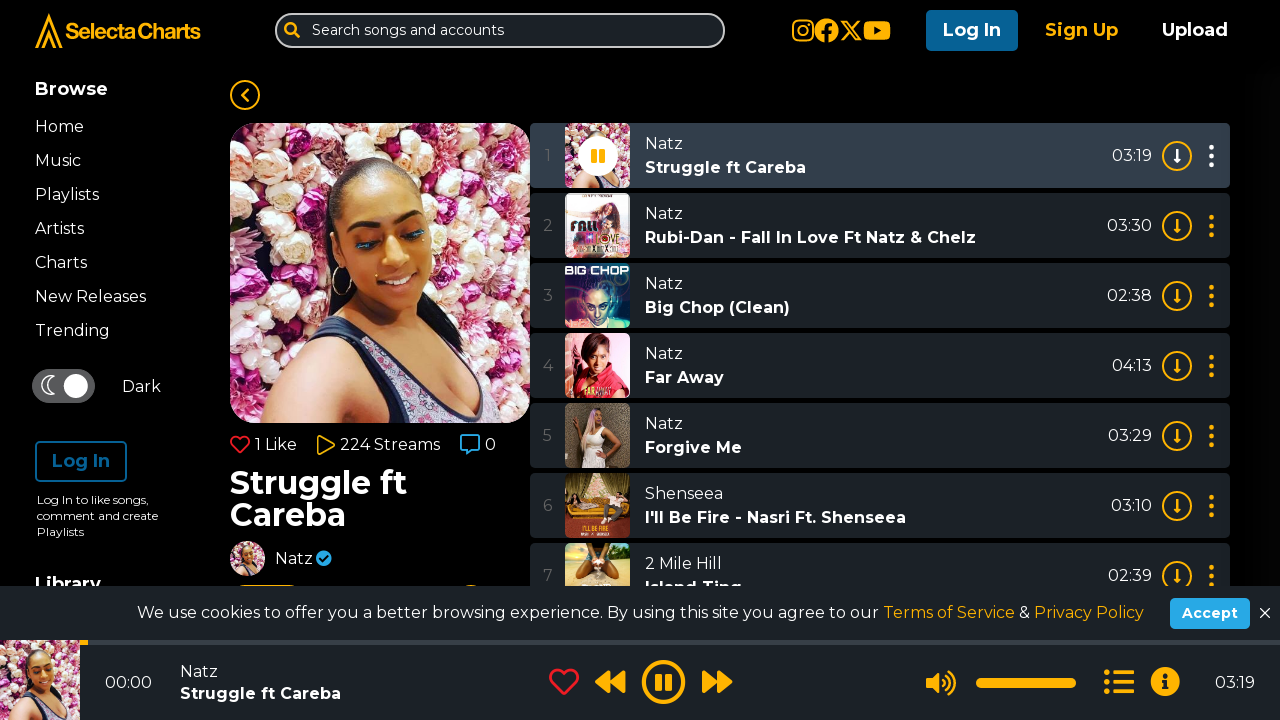

--- FILE ---
content_type: text/html; charset=utf-8
request_url: https://selectacharts.com/natz/struggle-ft-careba
body_size: 42787
content:
<!doctype html>
<html data-n-head-ssr lang="en" data-n-head="%7B%22lang%22:%7B%22ssr%22:%22en%22%7D%7D">
  <head >
    <title>Struggle ft Careba by Natz on Selecta Charts</title><meta data-n-head="ssr" charset="utf-8"><meta data-n-head="ssr" name="viewport" content="width=device-width, initial-scale=1.0, maximum-scale=1.0, user-scalable=no"><meta data-n-head="ssr" data-hid="og:site_name" property="og:site_name" content="Selecta Charts"><meta data-n-head="ssr" name="theme-color" content="#000000"><meta data-n-head="ssr" data-hid="charset" charset="utf-8"><meta data-n-head="ssr" data-hid="mobile-web-app-capable" name="mobile-web-app-capable" content="yes"><meta data-n-head="ssr" data-hid="apple-mobile-web-app-title" name="apple-mobile-web-app-title" content="Selecta Charts"><meta data-n-head="ssr" data-hid="og:type" name="og:type" property="og:type" content="website"><meta data-n-head="ssr" data-hid="og:title" property="og:title" content="Struggle ft Careba by Natz on Selecta Charts"><meta data-n-head="ssr" data-hid="description" name="description" content="Songwriter/Producer Riddim by Bucky Joe | Genre Reggae | Published Sep 26, 2019 | Location Jamaica"><meta data-n-head="ssr" data-hid="og:description" property="og:description" content="Songwriter/Producer Riddim by Bucky Joe | Genre Reggae | Published Sep 26, 2019 | Location Jamaica"><meta data-n-head="ssr" data-hid="og:image" property="og:image" content="https://selectacharts.ams3.cdn.digitaloceanspaces.com/images/songs/2019/1984/1607349494-preview.jpg"><link data-n-head="ssr" rel="icon" type="image/x-icon" href="/favicon.ico"><link data-n-head="ssr" data-hid="gf-prefetch" rel="dns-prefetch" href="https://fonts.gstatic.com/"><link data-n-head="ssr" data-hid="gf-preconnect" rel="preconnect" href="https://fonts.gstatic.com/" crossorigin=""><link data-n-head="ssr" data-hid="gf-preload" rel="preload" as="style" href="https://fonts.googleapis.com/css2?family=Montserrat:wght@400;500;600;700;800"><link data-n-head="ssr" data-hid="shortcut-icon" rel="shortcut icon" href="/_nuxt/icons/icon_64x64.d41ca2.png"><link data-n-head="ssr" data-hid="apple-touch-icon" rel="apple-touch-icon" href="/_nuxt/icons/icon_512x512.d41ca2.png" sizes="512x512"><link data-n-head="ssr" rel="manifest" href="/_nuxt/manifest.ff29ac7e.json" data-hid="manifest"><script data-n-head="ssr" data-hid="gtm-script">if(!window._gtm_init){window._gtm_init=1;(function(w,n,d,m,e,p){w[d]=(w[d]==1||n[d]=='yes'||n[d]==1||n[m]==1||(w[e]&&w[e][p]&&w[e][p]()))?1:0})(window,navigator,'doNotTrack','msDoNotTrack','external','msTrackingProtectionEnabled');(function(w,d,s,l,x,y){w[x]={};w._gtm_inject=function(i){if(w.doNotTrack||w[x][i])return;w[x][i]=1;w[l]=w[l]||[];w[l].push({'gtm.start':new Date().getTime(),event:'gtm.js'});var f=d.getElementsByTagName(s)[0],j=d.createElement(s);j.async=true;j.src='https://www.googletagmanager.com/gtm.js?id='+i;f.parentNode.insertBefore(j,f);};w[y]('GTM-KML8T9R7')})(window,document,'script','dataLayer','_gtm_ids','_gtm_inject')}</script><script data-n-head="ssr" data-hid="gf-script">(function(){var l=document.createElement('link');l.rel="stylesheet";l.href="https://fonts.googleapis.com/css2?family=Montserrat:wght@400;500;600;700;800";document.querySelector("head").appendChild(l);})();</script><noscript data-n-head="ssr" data-hid="gf-noscript"><link rel="stylesheet" href="https://fonts.googleapis.com/css2?family=Montserrat:wght@400;500;600;700;800"></noscript><link rel="preload" href="/_nuxt/7aed079.modern.js" as="script"><link rel="preload" href="/_nuxt/8f2096d.modern.js" as="script"><link rel="preload" href="/_nuxt/e0d0384.modern.js" as="script"><link rel="preload" href="/_nuxt/38851c7.modern.js" as="script"><link rel="preload" href="/_nuxt/c37061e.modern.js" as="script"><link rel="preload" href="/_nuxt/8ae2b1c.modern.js" as="script"><link rel="preload" href="/_nuxt/86ea93f.modern.js" as="script"><link rel="preload" href="/_nuxt/ef682f8.modern.js" as="script"><link rel="preload" href="/_nuxt/45d2f82.modern.js" as="script"><link rel="preload" href="/_nuxt/faca3df.modern.js" as="script"><link rel="preload" href="/_nuxt/121c785.modern.js" as="script"><link rel="preload" href="/_nuxt/a1ccf9f.modern.js" as="script"><style data-vue-ssr-id="0542ed34:0 ee119dbc:0 17b73774:0 13923a8e:0 0b91f0b4:0 6677fb8c:0 87578340:0 28376f1e:0 114d57a7:0 d67d2638:0 508e6e8c:0 48d7ae10:0 0e4f663b:0">@font-face{font-family:"swiper-icons";src:url("data:application/font-woff;charset=utf-8;base64, [base64]//wADZ2x5ZgAAAywAAADMAAAD2MHtryVoZWFkAAABbAAAADAAAAA2E2+eoWhoZWEAAAGcAAAAHwAAACQC9gDzaG10eAAAAigAAAAZAAAArgJkABFsb2NhAAAC0AAAAFoAAABaFQAUGG1heHAAAAG8AAAAHwAAACAAcABAbmFtZQAAA/gAAAE5AAACXvFdBwlwb3N0AAAFNAAAAGIAAACE5s74hXjaY2BkYGAAYpf5Hu/j+W2+MnAzMYDAzaX6QjD6/4//Bxj5GA8AuRwMYGkAPywL13jaY2BkYGA88P8Agx4j+/8fQDYfA1AEBWgDAIB2BOoAeNpjYGRgYNBh4GdgYgABEMnIABJzYNADCQAACWgAsQB42mNgYfzCOIGBlYGB0YcxjYGBwR1Kf2WQZGhhYGBiYGVmgAFGBiQQkOaawtDAoMBQxXjg/wEGPcYDDA4wNUA2CCgwsAAAO4EL6gAAeNpj2M0gyAACqxgGNWBkZ2D4/wMA+xkDdgAAAHjaY2BgYGaAYBkGRgYQiAHyGMF8FgYHIM3DwMHABGQrMOgyWDLEM1T9/w8UBfEMgLzE////P/5//f/V/xv+r4eaAAeMbAxwIUYmIMHEgKYAYjUcsDAwsLKxc3BycfPw8jEQA/[base64]/uznmfPFBNODM2K7MTQ45YEAZqGP81AmGGcF3iPqOop0r1SPTaTbVkfUe4HXj97wYE+yNwWYxwWu4v1ugWHgo3S1XdZEVqWM7ET0cfnLGxWfkgR42o2PvWrDMBSFj/IHLaF0zKjRgdiVMwScNRAoWUoH78Y2icB/yIY09An6AH2Bdu/UB+yxopYshQiEvnvu0dURgDt8QeC8PDw7Fpji3fEA4z/PEJ6YOB5hKh4dj3EvXhxPqH/SKUY3rJ7srZ4FZnh1PMAtPhwP6fl2PMJMPDgeQ4rY8YT6Gzao0eAEA409DuggmTnFnOcSCiEiLMgxCiTI6Cq5DZUd3Qmp10vO0LaLTd2cjN4fOumlc7lUYbSQcZFkutRG7g6JKZKy0RmdLY680CDnEJ+UMkpFFe1RN7nxdVpXrC4aTtnaurOnYercZg2YVmLN/d/gczfEimrE/fs/bOuq29Zmn8tloORaXgZgGa78yO9/cnXm2BpaGvq25Dv9S4E9+5SIc9PqupJKhYFSSl47+Qcr1mYNAAAAeNptw0cKwkAAAMDZJA8Q7OUJvkLsPfZ6zFVERPy8qHh2YER+3i/BP83vIBLLySsoKimrqKqpa2hp6+jq6RsYGhmbmJqZSy0sraxtbO3sHRydnEMU4uR6yx7JJXveP7WrDycAAAAAAAH//wACeNpjYGRgYOABYhkgZgJCZgZNBkYGLQZtIJsFLMYAAAw3ALgAeNolizEKgDAQBCchRbC2sFER0YD6qVQiBCv/H9ezGI6Z5XBAw8CBK/m5iQQVauVbXLnOrMZv2oLdKFa8Pjuru2hJzGabmOSLzNMzvutpB3N42mNgZGBg4GKQYzBhYMxJLMlj4GBgAYow/P/PAJJhLM6sSoWKfWCAAwDAjgbRAAB42mNgYGBkAIIbCZo5IPrmUn0hGA0AO8EFTQAA") format("woff");font-weight:400;font-style:normal}:root{--swiper-theme-color:#007aff}.swiper-container{margin-left:auto;margin-right:auto;position:relative;overflow:hidden;list-style:none;padding:0;z-index:1}.swiper-container-vertical>.swiper-wrapper{flex-direction:column}.swiper-wrapper{position:relative;width:100%;height:100%;z-index:1;display:flex;transition-property:transform;box-sizing:content-box}.swiper-container-android .swiper-slide,.swiper-wrapper{transform:translateZ(0)}.swiper-container-multirow>.swiper-wrapper{flex-wrap:wrap}.swiper-container-multirow-column>.swiper-wrapper{flex-wrap:wrap;flex-direction:column}.swiper-container-free-mode>.swiper-wrapper{transition-timing-function:ease-out;margin:0 auto}.swiper-slide{flex-shrink:0;width:100%;height:100%;position:relative;transition-property:transform}.swiper-slide-invisible-blank{visibility:hidden}.swiper-container-autoheight,.swiper-container-autoheight .swiper-slide{height:auto}.swiper-container-autoheight .swiper-wrapper{align-items:flex-start;transition-property:transform,height}.swiper-container-3d{perspective:1200px}.swiper-container-3d .swiper-cube-shadow,.swiper-container-3d .swiper-slide,.swiper-container-3d .swiper-slide-shadow-bottom,.swiper-container-3d .swiper-slide-shadow-left,.swiper-container-3d .swiper-slide-shadow-right,.swiper-container-3d .swiper-slide-shadow-top,.swiper-container-3d .swiper-wrapper{transform-style:preserve-3d}.swiper-container-3d .swiper-slide-shadow-bottom,.swiper-container-3d .swiper-slide-shadow-left,.swiper-container-3d .swiper-slide-shadow-right,.swiper-container-3d .swiper-slide-shadow-top{position:absolute;left:0;top:0;width:100%;height:100%;pointer-events:none;z-index:10}.swiper-container-3d .swiper-slide-shadow-left{background-image:linear-gradient(270deg,rgba(0,0,0,.5),transparent)}.swiper-container-3d .swiper-slide-shadow-right{background-image:linear-gradient(90deg,rgba(0,0,0,.5),transparent)}.swiper-container-3d .swiper-slide-shadow-top{background-image:linear-gradient(0deg,rgba(0,0,0,.5),transparent)}.swiper-container-3d .swiper-slide-shadow-bottom{background-image:linear-gradient(180deg,rgba(0,0,0,.5),transparent)}.swiper-container-css-mode>.swiper-wrapper{overflow:auto;scrollbar-width:none;-ms-overflow-style:none}.swiper-container-css-mode>.swiper-wrapper::-webkit-scrollbar{display:none}.swiper-container-css-mode>.swiper-wrapper>.swiper-slide{scroll-snap-align:start start}.swiper-container-horizontal.swiper-container-css-mode>.swiper-wrapper{scroll-snap-type:x mandatory}.swiper-container-vertical.swiper-container-css-mode>.swiper-wrapper{scroll-snap-type:y mandatory}:root{--swiper-navigation-size:44px}.swiper-button-next,.swiper-button-prev{position:absolute;top:50%;width:27px;width:calc(var(--swiper-navigation-size)/44*27);height:44px;height:var(--swiper-navigation-size);margin-top:-22px;margin-top:calc(var(--swiper-navigation-size)*-1/2);z-index:10;cursor:pointer;display:flex;align-items:center;justify-content:center;color:var(--swiper-theme-color);color:var(--swiper-navigation-color,var(--swiper-theme-color))}.swiper-button-next.swiper-button-disabled,.swiper-button-prev.swiper-button-disabled{opacity:.35;cursor:auto;pointer-events:none}.swiper-button-next:after,.swiper-button-prev:after{font-family:swiper-icons;font-size:44px;font-size:var(--swiper-navigation-size);text-transform:none!important;letter-spacing:0;text-transform:none;-moz-font-feature-settings:normal,;font-feature-settings:normal,;font-variant:normal;line-height:1}.swiper-button-prev,.swiper-container-rtl .swiper-button-next{left:10px;right:auto}.swiper-button-prev:after,.swiper-container-rtl .swiper-button-next:after{content:"prev"}.swiper-button-next,.swiper-container-rtl .swiper-button-prev{right:10px;left:auto}.swiper-button-next:after,.swiper-container-rtl .swiper-button-prev:after{content:"next"}.swiper-button-next.swiper-button-white,.swiper-button-prev.swiper-button-white{--swiper-navigation-color:#fff}.swiper-button-next.swiper-button-black,.swiper-button-prev.swiper-button-black{--swiper-navigation-color:#000}.swiper-button-lock{display:none}.swiper-pagination{position:absolute;text-align:center;transition:opacity .3s;transform:translateZ(0);z-index:10}.swiper-pagination.swiper-pagination-hidden{opacity:0}.swiper-container-horizontal>.swiper-pagination-bullets,.swiper-pagination-custom,.swiper-pagination-fraction{bottom:10px;left:0;width:100%}.swiper-pagination-bullets-dynamic{overflow:hidden;font-size:0}.swiper-pagination-bullets-dynamic .swiper-pagination-bullet{transform:scale(.33);position:relative}.swiper-pagination-bullets-dynamic .swiper-pagination-bullet-active,.swiper-pagination-bullets-dynamic .swiper-pagination-bullet-active-main{transform:scale(1)}.swiper-pagination-bullets-dynamic .swiper-pagination-bullet-active-prev{transform:scale(.66)}.swiper-pagination-bullets-dynamic .swiper-pagination-bullet-active-prev-prev{transform:scale(.33)}.swiper-pagination-bullets-dynamic .swiper-pagination-bullet-active-next{transform:scale(.66)}.swiper-pagination-bullets-dynamic .swiper-pagination-bullet-active-next-next{transform:scale(.33)}.swiper-pagination-bullet{width:8px;height:8px;display:inline-block;border-radius:100%;background:#000;opacity:.2}button.swiper-pagination-bullet{border:none;margin:0;padding:0;box-shadow:none;-webkit-appearance:none;-moz-appearance:none;appearance:none}.swiper-pagination-clickable .swiper-pagination-bullet{cursor:pointer}.swiper-pagination-bullet-active{opacity:1;background:var(--swiper-theme-color);background:var(--swiper-pagination-color,var(--swiper-theme-color))}.swiper-container-vertical>.swiper-pagination-bullets{right:10px;top:50%;transform:translate3d(0,-50%,0)}.swiper-container-vertical>.swiper-pagination-bullets .swiper-pagination-bullet{margin:6px 0;display:block}.swiper-container-vertical>.swiper-pagination-bullets.swiper-pagination-bullets-dynamic{top:50%;transform:translateY(-50%);width:8px}.swiper-container-vertical>.swiper-pagination-bullets.swiper-pagination-bullets-dynamic .swiper-pagination-bullet{display:inline-block;transition:transform .2s,top .2s}.swiper-container-horizontal>.swiper-pagination-bullets .swiper-pagination-bullet{margin:0 4px}.swiper-container-horizontal>.swiper-pagination-bullets.swiper-pagination-bullets-dynamic{left:50%;transform:translateX(-50%);white-space:nowrap}.swiper-container-horizontal>.swiper-pagination-bullets.swiper-pagination-bullets-dynamic .swiper-pagination-bullet{transition:transform .2s,left .2s}.swiper-container-horizontal.swiper-container-rtl>.swiper-pagination-bullets-dynamic .swiper-pagination-bullet{transition:transform .2s,right .2s}.swiper-pagination-progressbar{background:rgba(0,0,0,.25);position:absolute}.swiper-pagination-progressbar .swiper-pagination-progressbar-fill{background:var(--swiper-theme-color);background:var(--swiper-pagination-color,var(--swiper-theme-color));position:absolute;left:0;top:0;width:100%;height:100%;transform:scale(0);transform-origin:left top}.swiper-container-rtl .swiper-pagination-progressbar .swiper-pagination-progressbar-fill{transform-origin:right top}.swiper-container-horizontal>.swiper-pagination-progressbar,.swiper-container-vertical>.swiper-pagination-progressbar.swiper-pagination-progressbar-opposite{width:100%;height:4px;left:0;top:0}.swiper-container-horizontal>.swiper-pagination-progressbar.swiper-pagination-progressbar-opposite,.swiper-container-vertical>.swiper-pagination-progressbar{width:4px;height:100%;left:0;top:0}.swiper-pagination-white{--swiper-pagination-color:#fff}.swiper-pagination-black{--swiper-pagination-color:#000}.swiper-pagination-lock{display:none}.swiper-scrollbar{border-radius:10px;position:relative;-ms-touch-action:none;background:rgba(0,0,0,.1)}.swiper-container-horizontal>.swiper-scrollbar{position:absolute;left:1%;bottom:3px;z-index:50;height:5px;width:98%}.swiper-container-vertical>.swiper-scrollbar{position:absolute;right:3px;top:1%;z-index:50;width:5px;height:98%}.swiper-scrollbar-drag{height:100%;width:100%;position:relative;background:rgba(0,0,0,.5);border-radius:10px;left:0;top:0}.swiper-scrollbar-cursor-drag{cursor:move}.swiper-scrollbar-lock{display:none}.swiper-zoom-container{width:100%;height:100%;display:flex;justify-content:center;align-items:center;text-align:center}.swiper-zoom-container>canvas,.swiper-zoom-container>img,.swiper-zoom-container>svg{max-width:100%;max-height:100%;object-fit:contain}.swiper-slide-zoomed{cursor:move}.swiper-lazy-preloader{width:42px;height:42px;position:absolute;left:50%;top:50%;margin-left:-21px;margin-top:-21px;z-index:10;transform-origin:50%;animation:swiper-preloader-spin 1s linear infinite;box-sizing:border-box;border-left:4px solid var(--swiper-theme-color);border-bottom:4px solid var(--swiper-theme-color);border-right:4px solid var(--swiper-theme-color);border:4px solid var(--swiper-preloader-color,var(--swiper-theme-color));border-radius:50%;border-top:4px solid transparent}.swiper-lazy-preloader-white{--swiper-preloader-color:#fff}.swiper-lazy-preloader-black{--swiper-preloader-color:#000}@keyframes swiper-preloader-spin{to{transform:rotate(1turn)}}.swiper-container .swiper-notification{position:absolute;left:0;top:0;pointer-events:none;opacity:0;z-index:-1000}.swiper-container-fade.swiper-container-free-mode .swiper-slide{transition-timing-function:ease-out}.swiper-container-fade .swiper-slide{pointer-events:none;transition-property:opacity}.swiper-container-fade .swiper-slide .swiper-slide{pointer-events:none}.swiper-container-fade .swiper-slide-active,.swiper-container-fade .swiper-slide-active .swiper-slide-active{pointer-events:auto}.swiper-container-cube{overflow:visible}.swiper-container-cube .swiper-slide{pointer-events:none;-webkit-backface-visibility:hidden;backface-visibility:hidden;z-index:1;visibility:hidden;transform-origin:0 0;width:100%;height:100%}.swiper-container-cube .swiper-slide .swiper-slide{pointer-events:none}.swiper-container-cube.swiper-container-rtl .swiper-slide{transform-origin:100% 0}.swiper-container-cube .swiper-slide-active,.swiper-container-cube .swiper-slide-active .swiper-slide-active{pointer-events:auto}.swiper-container-cube .swiper-slide-active,.swiper-container-cube .swiper-slide-next,.swiper-container-cube .swiper-slide-next+.swiper-slide,.swiper-container-cube .swiper-slide-prev{pointer-events:auto;visibility:visible}.swiper-container-cube .swiper-slide-shadow-bottom,.swiper-container-cube .swiper-slide-shadow-left,.swiper-container-cube .swiper-slide-shadow-right,.swiper-container-cube .swiper-slide-shadow-top{z-index:0;-webkit-backface-visibility:hidden;backface-visibility:hidden}.swiper-container-cube .swiper-cube-shadow{position:absolute;left:0;bottom:0;width:100%;height:100%;background:#000;opacity:.6;-webkit-filter:blur(50px);filter:blur(50px);z-index:0}.swiper-container-flip{overflow:visible}.swiper-container-flip .swiper-slide{pointer-events:none;-webkit-backface-visibility:hidden;backface-visibility:hidden;z-index:1}.swiper-container-flip .swiper-slide .swiper-slide{pointer-events:none}.swiper-container-flip .swiper-slide-active,.swiper-container-flip .swiper-slide-active .swiper-slide-active{pointer-events:auto}.swiper-container-flip .swiper-slide-shadow-bottom,.swiper-container-flip .swiper-slide-shadow-left,.swiper-container-flip .swiper-slide-shadow-right,.swiper-container-flip .swiper-slide-shadow-top{z-index:0;-webkit-backface-visibility:hidden;backface-visibility:hidden}
:root{--blue:#007bff;--indigo:#6610f2;--purple:#6f42c1;--pink:#e83e8c;--red:#dc3545;--orange:#fd7e14;--yellow:#ffc107;--green:#28a745;--teal:#20c997;--cyan:#17a2b8;--white:#fff;--gray:#6c757d;--gray-dark:#343a40;--primary:#007bff;--secondary:#6c757d;--success:#28a745;--info:#17a2b8;--warning:#ffc107;--danger:#dc3545;--light:#f8f9fa;--dark:#343a40;--breakpoint-xs:0;--breakpoint-sm:576px;--breakpoint-md:768px;--breakpoint-lg:992px;--breakpoint-xl:1200px;--font-family-sans-serif:-apple-system,BlinkMacSystemFont,"Segoe UI",Roboto,"Helvetica Neue",Arial,"Noto Sans","Liberation Sans",sans-serif,"Apple Color Emoji","Segoe UI Emoji","Segoe UI Symbol","Noto Color Emoji";--font-family-monospace:SFMono-Regular,Menlo,Monaco,Consolas,"Liberation Mono","Courier New",monospace}*,:after,:before{box-sizing:border-box}html{font-family:sans-serif;line-height:1.15;-webkit-text-size-adjust:100%;-webkit-tap-highlight-color:rgba(0,0,0,0)}article,aside,figcaption,figure,footer,header,hgroup,main,nav,section{display:block}body{margin:0;font-family:-apple-system,BlinkMacSystemFont,"Segoe UI",Roboto,"Helvetica Neue",Arial,"Noto Sans","Liberation Sans",sans-serif,"Apple Color Emoji","Segoe UI Emoji","Segoe UI Symbol","Noto Color Emoji";font-size:1rem;font-weight:400;line-height:1.5;color:#212529;text-align:left;background-color:#fff}[tabindex="-1"]:focus:not(.focus-visible),[tabindex="-1"]:focus:not(:focus-visible){outline:0!important}hr{box-sizing:content-box;height:0;overflow:visible}h1,h2,h3,h4,h5,h6{margin-top:0;margin-bottom:.5rem}p{margin-top:0;margin-bottom:1rem}abbr[data-original-title],abbr[title]{text-decoration:underline;-webkit-text-decoration:underline dotted;text-decoration:underline dotted;cursor:help;border-bottom:0;-webkit-text-decoration-skip-ink:none;text-decoration-skip-ink:none}address{font-style:normal;line-height:inherit}address,dl,ol,ul{margin-bottom:1rem}dl,ol,ul{margin-top:0}ol ol,ol ul,ul ol,ul ul{margin-bottom:0}dt{font-weight:700}dd{margin-bottom:.5rem;margin-left:0}blockquote{margin:0 0 1rem}b,strong{font-weight:bolder}small{font-size:80%}sub,sup{position:relative;font-size:75%;line-height:0;vertical-align:baseline}sub{bottom:-.25em}sup{top:-.5em}a{color:#007bff;text-decoration:none;background-color:transparent}a:hover{color:#0056b3;text-decoration:underline}a:not([href]):not([class]),a:not([href]):not([class]):hover{color:inherit;text-decoration:none}code,kbd,pre,samp{font-family:SFMono-Regular,Menlo,Monaco,Consolas,"Liberation Mono","Courier New",monospace;font-size:1em}pre{margin-top:0;margin-bottom:1rem;overflow:auto;-ms-overflow-style:scrollbar}figure{margin:0 0 1rem}img{border-style:none}img,svg{vertical-align:middle}svg{overflow:hidden}table{border-collapse:collapse}caption{padding-top:.75rem;padding-bottom:.75rem;color:#6c757d;text-align:left;caption-side:bottom}th{text-align:inherit;text-align:-webkit-match-parent}label{display:inline-block;margin-bottom:.5rem}button{border-radius:0}button:focus:not(.focus-visible),button:focus:not(:focus-visible){outline:0}button,input,optgroup,select,textarea{margin:0;font-family:inherit;font-size:inherit;line-height:inherit}button,input{overflow:visible}button,select{text-transform:none}[role=button]{cursor:pointer}select{word-wrap:normal}[type=button],[type=reset],[type=submit],button{-webkit-appearance:button}[type=button]:not(:disabled),[type=reset]:not(:disabled),[type=submit]:not(:disabled),button:not(:disabled){cursor:pointer}[type=button]::-moz-focus-inner,[type=reset]::-moz-focus-inner,[type=submit]::-moz-focus-inner,button::-moz-focus-inner{padding:0;border-style:none}input[type=checkbox],input[type=radio]{box-sizing:border-box;padding:0}textarea{overflow:auto;resize:vertical}fieldset{min-width:0;padding:0;margin:0;border:0}legend{display:block;width:100%;max-width:100%;padding:0;margin-bottom:.5rem;font-size:1.5rem;line-height:inherit;color:inherit;white-space:normal}progress{vertical-align:baseline}[type=number]::-webkit-inner-spin-button,[type=number]::-webkit-outer-spin-button{height:auto}[type=search]{outline-offset:-2px;-webkit-appearance:none}[type=search]::-webkit-search-decoration{-webkit-appearance:none}::-webkit-file-upload-button{font:inherit;-webkit-appearance:button}output{display:inline-block}summary{display:list-item;cursor:pointer}template{display:none}[hidden]{display:none!important}code{font-size:87.5%;color:#e83e8c;word-wrap:break-word}a>code{color:inherit}kbd{padding:.2rem .4rem;font-size:87.5%;color:#fff;background-color:#212529;border-radius:.2rem}kbd kbd{padding:0;font-size:100%;font-weight:700}pre{display:block;font-size:87.5%;color:#212529}pre code{font-size:inherit;color:inherit;word-break:normal}.pre-scrollable{max-height:340px;overflow-y:scroll}.container,.container-fluid,.container-lg,.container-md,.container-sm,.container-xl{width:100%;padding-right:15px;padding-left:15px;margin-right:auto;margin-left:auto}@media(min-width:576px){.container,.container-sm{max-width:540px}}@media(min-width:768px){.container,.container-md,.container-sm{max-width:720px}}@media(min-width:992px){.container,.container-lg,.container-md,.container-sm{max-width:960px}}@media(min-width:1200px){.container,.container-lg,.container-md,.container-sm,.container-xl{max-width:1140px}}.row{display:flex;flex-wrap:wrap;margin-right:-15px;margin-left:-15px}.no-gutters{margin-right:0;margin-left:0}.no-gutters>.col,.no-gutters>[class*=col-]{padding-right:0;padding-left:0}.col,.col-1,.col-2,.col-3,.col-4,.col-5,.col-6,.col-7,.col-8,.col-9,.col-10,.col-11,.col-12,.col-auto,.col-lg,.col-lg-1,.col-lg-2,.col-lg-3,.col-lg-4,.col-lg-5,.col-lg-6,.col-lg-7,.col-lg-8,.col-lg-9,.col-lg-10,.col-lg-11,.col-lg-12,.col-lg-auto,.col-md,.col-md-1,.col-md-2,.col-md-3,.col-md-4,.col-md-5,.col-md-6,.col-md-7,.col-md-8,.col-md-9,.col-md-10,.col-md-11,.col-md-12,.col-md-auto,.col-sm,.col-sm-1,.col-sm-2,.col-sm-3,.col-sm-4,.col-sm-5,.col-sm-6,.col-sm-7,.col-sm-8,.col-sm-9,.col-sm-10,.col-sm-11,.col-sm-12,.col-sm-auto,.col-xl,.col-xl-1,.col-xl-2,.col-xl-3,.col-xl-4,.col-xl-5,.col-xl-6,.col-xl-7,.col-xl-8,.col-xl-9,.col-xl-10,.col-xl-11,.col-xl-12,.col-xl-auto{position:relative;width:100%;padding-right:15px;padding-left:15px}.col{flex-basis:0;flex-grow:1;max-width:100%}.row-cols-1>*{flex:0 0 100%;max-width:100%}.row-cols-2>*{flex:0 0 50%;max-width:50%}.row-cols-3>*{flex:0 0 33.3333333333%;max-width:33.3333333333%}.row-cols-4>*{flex:0 0 25%;max-width:25%}.row-cols-5>*{flex:0 0 20%;max-width:20%}.row-cols-6>*{flex:0 0 16.6666666667%;max-width:16.6666666667%}.col-auto{flex:0 0 auto;width:auto;max-width:100%}.col-1{flex:0 0 8.33333333%;max-width:8.33333333%}.col-2{flex:0 0 16.66666667%;max-width:16.66666667%}.col-3{flex:0 0 25%;max-width:25%}.col-4{flex:0 0 33.33333333%;max-width:33.33333333%}.col-5{flex:0 0 41.66666667%;max-width:41.66666667%}.col-6{flex:0 0 50%;max-width:50%}.col-7{flex:0 0 58.33333333%;max-width:58.33333333%}.col-8{flex:0 0 66.66666667%;max-width:66.66666667%}.col-9{flex:0 0 75%;max-width:75%}.col-10{flex:0 0 83.33333333%;max-width:83.33333333%}.col-11{flex:0 0 91.66666667%;max-width:91.66666667%}.col-12{flex:0 0 100%;max-width:100%}.order-first{order:-1}.order-last{order:13}.order-0{order:0}.order-1{order:1}.order-2{order:2}.order-3{order:3}.order-4{order:4}.order-5{order:5}.order-6{order:6}.order-7{order:7}.order-8{order:8}.order-9{order:9}.order-10{order:10}.order-11{order:11}.order-12{order:12}.offset-1{margin-left:8.33333333%}.offset-2{margin-left:16.66666667%}.offset-3{margin-left:25%}.offset-4{margin-left:33.33333333%}.offset-5{margin-left:41.66666667%}.offset-6{margin-left:50%}.offset-7{margin-left:58.33333333%}.offset-8{margin-left:66.66666667%}.offset-9{margin-left:75%}.offset-10{margin-left:83.33333333%}.offset-11{margin-left:91.66666667%}@media(min-width:576px){.col-sm{flex-basis:0;flex-grow:1;max-width:100%}.row-cols-sm-1>*{flex:0 0 100%;max-width:100%}.row-cols-sm-2>*{flex:0 0 50%;max-width:50%}.row-cols-sm-3>*{flex:0 0 33.3333333333%;max-width:33.3333333333%}.row-cols-sm-4>*{flex:0 0 25%;max-width:25%}.row-cols-sm-5>*{flex:0 0 20%;max-width:20%}.row-cols-sm-6>*{flex:0 0 16.6666666667%;max-width:16.6666666667%}.col-sm-auto{flex:0 0 auto;width:auto;max-width:100%}.col-sm-1{flex:0 0 8.33333333%;max-width:8.33333333%}.col-sm-2{flex:0 0 16.66666667%;max-width:16.66666667%}.col-sm-3{flex:0 0 25%;max-width:25%}.col-sm-4{flex:0 0 33.33333333%;max-width:33.33333333%}.col-sm-5{flex:0 0 41.66666667%;max-width:41.66666667%}.col-sm-6{flex:0 0 50%;max-width:50%}.col-sm-7{flex:0 0 58.33333333%;max-width:58.33333333%}.col-sm-8{flex:0 0 66.66666667%;max-width:66.66666667%}.col-sm-9{flex:0 0 75%;max-width:75%}.col-sm-10{flex:0 0 83.33333333%;max-width:83.33333333%}.col-sm-11{flex:0 0 91.66666667%;max-width:91.66666667%}.col-sm-12{flex:0 0 100%;max-width:100%}.order-sm-first{order:-1}.order-sm-last{order:13}.order-sm-0{order:0}.order-sm-1{order:1}.order-sm-2{order:2}.order-sm-3{order:3}.order-sm-4{order:4}.order-sm-5{order:5}.order-sm-6{order:6}.order-sm-7{order:7}.order-sm-8{order:8}.order-sm-9{order:9}.order-sm-10{order:10}.order-sm-11{order:11}.order-sm-12{order:12}.offset-sm-0{margin-left:0}.offset-sm-1{margin-left:8.33333333%}.offset-sm-2{margin-left:16.66666667%}.offset-sm-3{margin-left:25%}.offset-sm-4{margin-left:33.33333333%}.offset-sm-5{margin-left:41.66666667%}.offset-sm-6{margin-left:50%}.offset-sm-7{margin-left:58.33333333%}.offset-sm-8{margin-left:66.66666667%}.offset-sm-9{margin-left:75%}.offset-sm-10{margin-left:83.33333333%}.offset-sm-11{margin-left:91.66666667%}}@media(min-width:768px){.col-md{flex-basis:0;flex-grow:1;max-width:100%}.row-cols-md-1>*{flex:0 0 100%;max-width:100%}.row-cols-md-2>*{flex:0 0 50%;max-width:50%}.row-cols-md-3>*{flex:0 0 33.3333333333%;max-width:33.3333333333%}.row-cols-md-4>*{flex:0 0 25%;max-width:25%}.row-cols-md-5>*{flex:0 0 20%;max-width:20%}.row-cols-md-6>*{flex:0 0 16.6666666667%;max-width:16.6666666667%}.col-md-auto{flex:0 0 auto;width:auto;max-width:100%}.col-md-1{flex:0 0 8.33333333%;max-width:8.33333333%}.col-md-2{flex:0 0 16.66666667%;max-width:16.66666667%}.col-md-3{flex:0 0 25%;max-width:25%}.col-md-4{flex:0 0 33.33333333%;max-width:33.33333333%}.col-md-5{flex:0 0 41.66666667%;max-width:41.66666667%}.col-md-6{flex:0 0 50%;max-width:50%}.col-md-7{flex:0 0 58.33333333%;max-width:58.33333333%}.col-md-8{flex:0 0 66.66666667%;max-width:66.66666667%}.col-md-9{flex:0 0 75%;max-width:75%}.col-md-10{flex:0 0 83.33333333%;max-width:83.33333333%}.col-md-11{flex:0 0 91.66666667%;max-width:91.66666667%}.col-md-12{flex:0 0 100%;max-width:100%}.order-md-first{order:-1}.order-md-last{order:13}.order-md-0{order:0}.order-md-1{order:1}.order-md-2{order:2}.order-md-3{order:3}.order-md-4{order:4}.order-md-5{order:5}.order-md-6{order:6}.order-md-7{order:7}.order-md-8{order:8}.order-md-9{order:9}.order-md-10{order:10}.order-md-11{order:11}.order-md-12{order:12}.offset-md-0{margin-left:0}.offset-md-1{margin-left:8.33333333%}.offset-md-2{margin-left:16.66666667%}.offset-md-3{margin-left:25%}.offset-md-4{margin-left:33.33333333%}.offset-md-5{margin-left:41.66666667%}.offset-md-6{margin-left:50%}.offset-md-7{margin-left:58.33333333%}.offset-md-8{margin-left:66.66666667%}.offset-md-9{margin-left:75%}.offset-md-10{margin-left:83.33333333%}.offset-md-11{margin-left:91.66666667%}}@media(min-width:992px){.col-lg{flex-basis:0;flex-grow:1;max-width:100%}.row-cols-lg-1>*{flex:0 0 100%;max-width:100%}.row-cols-lg-2>*{flex:0 0 50%;max-width:50%}.row-cols-lg-3>*{flex:0 0 33.3333333333%;max-width:33.3333333333%}.row-cols-lg-4>*{flex:0 0 25%;max-width:25%}.row-cols-lg-5>*{flex:0 0 20%;max-width:20%}.row-cols-lg-6>*{flex:0 0 16.6666666667%;max-width:16.6666666667%}.col-lg-auto{flex:0 0 auto;width:auto;max-width:100%}.col-lg-1{flex:0 0 8.33333333%;max-width:8.33333333%}.col-lg-2{flex:0 0 16.66666667%;max-width:16.66666667%}.col-lg-3{flex:0 0 25%;max-width:25%}.col-lg-4{flex:0 0 33.33333333%;max-width:33.33333333%}.col-lg-5{flex:0 0 41.66666667%;max-width:41.66666667%}.col-lg-6{flex:0 0 50%;max-width:50%}.col-lg-7{flex:0 0 58.33333333%;max-width:58.33333333%}.col-lg-8{flex:0 0 66.66666667%;max-width:66.66666667%}.col-lg-9{flex:0 0 75%;max-width:75%}.col-lg-10{flex:0 0 83.33333333%;max-width:83.33333333%}.col-lg-11{flex:0 0 91.66666667%;max-width:91.66666667%}.col-lg-12{flex:0 0 100%;max-width:100%}.order-lg-first{order:-1}.order-lg-last{order:13}.order-lg-0{order:0}.order-lg-1{order:1}.order-lg-2{order:2}.order-lg-3{order:3}.order-lg-4{order:4}.order-lg-5{order:5}.order-lg-6{order:6}.order-lg-7{order:7}.order-lg-8{order:8}.order-lg-9{order:9}.order-lg-10{order:10}.order-lg-11{order:11}.order-lg-12{order:12}.offset-lg-0{margin-left:0}.offset-lg-1{margin-left:8.33333333%}.offset-lg-2{margin-left:16.66666667%}.offset-lg-3{margin-left:25%}.offset-lg-4{margin-left:33.33333333%}.offset-lg-5{margin-left:41.66666667%}.offset-lg-6{margin-left:50%}.offset-lg-7{margin-left:58.33333333%}.offset-lg-8{margin-left:66.66666667%}.offset-lg-9{margin-left:75%}.offset-lg-10{margin-left:83.33333333%}.offset-lg-11{margin-left:91.66666667%}}@media(min-width:1200px){.col-xl{flex-basis:0;flex-grow:1;max-width:100%}.row-cols-xl-1>*{flex:0 0 100%;max-width:100%}.row-cols-xl-2>*{flex:0 0 50%;max-width:50%}.row-cols-xl-3>*{flex:0 0 33.3333333333%;max-width:33.3333333333%}.row-cols-xl-4>*{flex:0 0 25%;max-width:25%}.row-cols-xl-5>*{flex:0 0 20%;max-width:20%}.row-cols-xl-6>*{flex:0 0 16.6666666667%;max-width:16.6666666667%}.col-xl-auto{flex:0 0 auto;width:auto;max-width:100%}.col-xl-1{flex:0 0 8.33333333%;max-width:8.33333333%}.col-xl-2{flex:0 0 16.66666667%;max-width:16.66666667%}.col-xl-3{flex:0 0 25%;max-width:25%}.col-xl-4{flex:0 0 33.33333333%;max-width:33.33333333%}.col-xl-5{flex:0 0 41.66666667%;max-width:41.66666667%}.col-xl-6{flex:0 0 50%;max-width:50%}.col-xl-7{flex:0 0 58.33333333%;max-width:58.33333333%}.col-xl-8{flex:0 0 66.66666667%;max-width:66.66666667%}.col-xl-9{flex:0 0 75%;max-width:75%}.col-xl-10{flex:0 0 83.33333333%;max-width:83.33333333%}.col-xl-11{flex:0 0 91.66666667%;max-width:91.66666667%}.col-xl-12{flex:0 0 100%;max-width:100%}.order-xl-first{order:-1}.order-xl-last{order:13}.order-xl-0{order:0}.order-xl-1{order:1}.order-xl-2{order:2}.order-xl-3{order:3}.order-xl-4{order:4}.order-xl-5{order:5}.order-xl-6{order:6}.order-xl-7{order:7}.order-xl-8{order:8}.order-xl-9{order:9}.order-xl-10{order:10}.order-xl-11{order:11}.order-xl-12{order:12}.offset-xl-0{margin-left:0}.offset-xl-1{margin-left:8.33333333%}.offset-xl-2{margin-left:16.66666667%}.offset-xl-3{margin-left:25%}.offset-xl-4{margin-left:33.33333333%}.offset-xl-5{margin-left:41.66666667%}.offset-xl-6{margin-left:50%}.offset-xl-7{margin-left:58.33333333%}.offset-xl-8{margin-left:66.66666667%}.offset-xl-9{margin-left:75%}.offset-xl-10{margin-left:83.33333333%}.offset-xl-11{margin-left:91.66666667%}}.media{display:flex;align-items:flex-start}.media-body{flex:1}.align-baseline{vertical-align:baseline!important}.align-top{vertical-align:top!important}.align-middle{vertical-align:middle!important}.align-bottom{vertical-align:bottom!important}.align-text-bottom{vertical-align:text-bottom!important}.align-text-top{vertical-align:text-top!important}.bg-primary{background-color:#007bff!important}a.bg-primary:focus,a.bg-primary:hover,button.bg-primary:focus,button.bg-primary:hover{background-color:#0062cc!important}.bg-secondary{background-color:#6c757d!important}a.bg-secondary:focus,a.bg-secondary:hover,button.bg-secondary:focus,button.bg-secondary:hover{background-color:#545b62!important}.bg-success{background-color:#28a745!important}a.bg-success:focus,a.bg-success:hover,button.bg-success:focus,button.bg-success:hover{background-color:#1e7e34!important}.bg-info{background-color:#17a2b8!important}a.bg-info:focus,a.bg-info:hover,button.bg-info:focus,button.bg-info:hover{background-color:#117a8b!important}.bg-warning{background-color:#ffc107!important}a.bg-warning:focus,a.bg-warning:hover,button.bg-warning:focus,button.bg-warning:hover{background-color:#d39e00!important}.bg-danger{background-color:#dc3545!important}a.bg-danger:focus,a.bg-danger:hover,button.bg-danger:focus,button.bg-danger:hover{background-color:#bd2130!important}.bg-light{background-color:#f8f9fa!important}a.bg-light:focus,a.bg-light:hover,button.bg-light:focus,button.bg-light:hover{background-color:#dae0e5!important}.bg-dark{background-color:#343a40!important}a.bg-dark:focus,a.bg-dark:hover,button.bg-dark:focus,button.bg-dark:hover{background-color:#1d2124!important}.bg-white{background-color:#fff!important}.bg-transparent{background-color:transparent!important}.border{border:1px solid #dee2e6!important}.border-top{border-top:1px solid #dee2e6!important}.border-right{border-right:1px solid #dee2e6!important}.border-bottom{border-bottom:1px solid #dee2e6!important}.border-left{border-left:1px solid #dee2e6!important}.border-0{border:0!important}.border-top-0{border-top:0!important}.border-right-0{border-right:0!important}.border-bottom-0{border-bottom:0!important}.border-left-0{border-left:0!important}.border-primary{border-color:#007bff!important}.border-secondary{border-color:#6c757d!important}.border-success{border-color:#28a745!important}.border-info{border-color:#17a2b8!important}.border-warning{border-color:#ffc107!important}.border-danger{border-color:#dc3545!important}.border-light{border-color:#f8f9fa!important}.border-dark{border-color:#343a40!important}.border-white{border-color:#fff!important}.rounded-sm{border-radius:.2rem!important}.rounded{border-radius:.25rem!important}.rounded-top{border-top-left-radius:.25rem!important}.rounded-right,.rounded-top{border-top-right-radius:.25rem!important}.rounded-bottom,.rounded-right{border-bottom-right-radius:.25rem!important}.rounded-bottom,.rounded-left{border-bottom-left-radius:.25rem!important}.rounded-left{border-top-left-radius:.25rem!important}.rounded-lg{border-radius:.3rem!important}.rounded-circle{border-radius:50%!important}.rounded-pill{border-radius:50rem!important}.rounded-0{border-radius:0!important}.clearfix:after{display:block;clear:both;content:""}.d-none{display:none!important}.d-inline{display:inline!important}.d-inline-block{display:inline-block!important}.d-block{display:block!important}.d-table{display:table!important}.d-table-row{display:table-row!important}.d-table-cell{display:table-cell!important}.d-flex{display:flex!important}.d-inline-flex{display:inline-flex!important}@media(min-width:576px){.d-sm-none{display:none!important}.d-sm-inline{display:inline!important}.d-sm-inline-block{display:inline-block!important}.d-sm-block{display:block!important}.d-sm-table{display:table!important}.d-sm-table-row{display:table-row!important}.d-sm-table-cell{display:table-cell!important}.d-sm-flex{display:flex!important}.d-sm-inline-flex{display:inline-flex!important}}@media(min-width:768px){.d-md-none{display:none!important}.d-md-inline{display:inline!important}.d-md-inline-block{display:inline-block!important}.d-md-block{display:block!important}.d-md-table{display:table!important}.d-md-table-row{display:table-row!important}.d-md-table-cell{display:table-cell!important}.d-md-flex{display:flex!important}.d-md-inline-flex{display:inline-flex!important}}@media(min-width:992px){.d-lg-none{display:none!important}.d-lg-inline{display:inline!important}.d-lg-inline-block{display:inline-block!important}.d-lg-block{display:block!important}.d-lg-table{display:table!important}.d-lg-table-row{display:table-row!important}.d-lg-table-cell{display:table-cell!important}.d-lg-flex{display:flex!important}.d-lg-inline-flex{display:inline-flex!important}}@media(min-width:1200px){.d-xl-none{display:none!important}.d-xl-inline{display:inline!important}.d-xl-inline-block{display:inline-block!important}.d-xl-block{display:block!important}.d-xl-table{display:table!important}.d-xl-table-row{display:table-row!important}.d-xl-table-cell{display:table-cell!important}.d-xl-flex{display:flex!important}.d-xl-inline-flex{display:inline-flex!important}}@media print{.d-print-none{display:none!important}.d-print-inline{display:inline!important}.d-print-inline-block{display:inline-block!important}.d-print-block{display:block!important}.d-print-table{display:table!important}.d-print-table-row{display:table-row!important}.d-print-table-cell{display:table-cell!important}.d-print-flex{display:flex!important}.d-print-inline-flex{display:inline-flex!important}}.embed-responsive{position:relative;display:block;width:100%;padding:0;overflow:hidden}.embed-responsive:before{display:block;content:""}.embed-responsive .embed-responsive-item,.embed-responsive embed,.embed-responsive iframe,.embed-responsive object,.embed-responsive video{position:absolute;top:0;bottom:0;left:0;width:100%;height:100%;border:0}.embed-responsive-21by9:before{padding-top:42.85714286%}.embed-responsive-16by9:before{padding-top:56.25%}.embed-responsive-4by3:before{padding-top:75%}.embed-responsive-1by1:before{padding-top:100%}.flex-row{flex-direction:row!important}.flex-column{flex-direction:column!important}.flex-row-reverse{flex-direction:row-reverse!important}.flex-column-reverse{flex-direction:column-reverse!important}.flex-wrap{flex-wrap:wrap!important}.flex-nowrap{flex-wrap:nowrap!important}.flex-wrap-reverse{flex-wrap:wrap-reverse!important}.flex-fill{flex:1 1 auto!important}.flex-grow-0{flex-grow:0!important}.flex-grow-1{flex-grow:1!important}.flex-shrink-0{flex-shrink:0!important}.flex-shrink-1{flex-shrink:1!important}.justify-content-start{justify-content:flex-start!important}.justify-content-end{justify-content:flex-end!important}.justify-content-center{justify-content:center!important}.justify-content-between{justify-content:space-between!important}.justify-content-around{justify-content:space-around!important}.align-items-start{align-items:flex-start!important}.align-items-end{align-items:flex-end!important}.align-items-center{align-items:center!important}.align-items-baseline{align-items:baseline!important}.align-items-stretch{align-items:stretch!important}.align-content-start{align-content:flex-start!important}.align-content-end{align-content:flex-end!important}.align-content-center{align-content:center!important}.align-content-between{align-content:space-between!important}.align-content-around{align-content:space-around!important}.align-content-stretch{align-content:stretch!important}.align-self-auto{align-self:auto!important}.align-self-start{align-self:flex-start!important}.align-self-end{align-self:flex-end!important}.align-self-center{align-self:center!important}.align-self-baseline{align-self:baseline!important}.align-self-stretch{align-self:stretch!important}@media(min-width:576px){.flex-sm-row{flex-direction:row!important}.flex-sm-column{flex-direction:column!important}.flex-sm-row-reverse{flex-direction:row-reverse!important}.flex-sm-column-reverse{flex-direction:column-reverse!important}.flex-sm-wrap{flex-wrap:wrap!important}.flex-sm-nowrap{flex-wrap:nowrap!important}.flex-sm-wrap-reverse{flex-wrap:wrap-reverse!important}.flex-sm-fill{flex:1 1 auto!important}.flex-sm-grow-0{flex-grow:0!important}.flex-sm-grow-1{flex-grow:1!important}.flex-sm-shrink-0{flex-shrink:0!important}.flex-sm-shrink-1{flex-shrink:1!important}.justify-content-sm-start{justify-content:flex-start!important}.justify-content-sm-end{justify-content:flex-end!important}.justify-content-sm-center{justify-content:center!important}.justify-content-sm-between{justify-content:space-between!important}.justify-content-sm-around{justify-content:space-around!important}.align-items-sm-start{align-items:flex-start!important}.align-items-sm-end{align-items:flex-end!important}.align-items-sm-center{align-items:center!important}.align-items-sm-baseline{align-items:baseline!important}.align-items-sm-stretch{align-items:stretch!important}.align-content-sm-start{align-content:flex-start!important}.align-content-sm-end{align-content:flex-end!important}.align-content-sm-center{align-content:center!important}.align-content-sm-between{align-content:space-between!important}.align-content-sm-around{align-content:space-around!important}.align-content-sm-stretch{align-content:stretch!important}.align-self-sm-auto{align-self:auto!important}.align-self-sm-start{align-self:flex-start!important}.align-self-sm-end{align-self:flex-end!important}.align-self-sm-center{align-self:center!important}.align-self-sm-baseline{align-self:baseline!important}.align-self-sm-stretch{align-self:stretch!important}}@media(min-width:768px){.flex-md-row{flex-direction:row!important}.flex-md-column{flex-direction:column!important}.flex-md-row-reverse{flex-direction:row-reverse!important}.flex-md-column-reverse{flex-direction:column-reverse!important}.flex-md-wrap{flex-wrap:wrap!important}.flex-md-nowrap{flex-wrap:nowrap!important}.flex-md-wrap-reverse{flex-wrap:wrap-reverse!important}.flex-md-fill{flex:1 1 auto!important}.flex-md-grow-0{flex-grow:0!important}.flex-md-grow-1{flex-grow:1!important}.flex-md-shrink-0{flex-shrink:0!important}.flex-md-shrink-1{flex-shrink:1!important}.justify-content-md-start{justify-content:flex-start!important}.justify-content-md-end{justify-content:flex-end!important}.justify-content-md-center{justify-content:center!important}.justify-content-md-between{justify-content:space-between!important}.justify-content-md-around{justify-content:space-around!important}.align-items-md-start{align-items:flex-start!important}.align-items-md-end{align-items:flex-end!important}.align-items-md-center{align-items:center!important}.align-items-md-baseline{align-items:baseline!important}.align-items-md-stretch{align-items:stretch!important}.align-content-md-start{align-content:flex-start!important}.align-content-md-end{align-content:flex-end!important}.align-content-md-center{align-content:center!important}.align-content-md-between{align-content:space-between!important}.align-content-md-around{align-content:space-around!important}.align-content-md-stretch{align-content:stretch!important}.align-self-md-auto{align-self:auto!important}.align-self-md-start{align-self:flex-start!important}.align-self-md-end{align-self:flex-end!important}.align-self-md-center{align-self:center!important}.align-self-md-baseline{align-self:baseline!important}.align-self-md-stretch{align-self:stretch!important}}@media(min-width:992px){.flex-lg-row{flex-direction:row!important}.flex-lg-column{flex-direction:column!important}.flex-lg-row-reverse{flex-direction:row-reverse!important}.flex-lg-column-reverse{flex-direction:column-reverse!important}.flex-lg-wrap{flex-wrap:wrap!important}.flex-lg-nowrap{flex-wrap:nowrap!important}.flex-lg-wrap-reverse{flex-wrap:wrap-reverse!important}.flex-lg-fill{flex:1 1 auto!important}.flex-lg-grow-0{flex-grow:0!important}.flex-lg-grow-1{flex-grow:1!important}.flex-lg-shrink-0{flex-shrink:0!important}.flex-lg-shrink-1{flex-shrink:1!important}.justify-content-lg-start{justify-content:flex-start!important}.justify-content-lg-end{justify-content:flex-end!important}.justify-content-lg-center{justify-content:center!important}.justify-content-lg-between{justify-content:space-between!important}.justify-content-lg-around{justify-content:space-around!important}.align-items-lg-start{align-items:flex-start!important}.align-items-lg-end{align-items:flex-end!important}.align-items-lg-center{align-items:center!important}.align-items-lg-baseline{align-items:baseline!important}.align-items-lg-stretch{align-items:stretch!important}.align-content-lg-start{align-content:flex-start!important}.align-content-lg-end{align-content:flex-end!important}.align-content-lg-center{align-content:center!important}.align-content-lg-between{align-content:space-between!important}.align-content-lg-around{align-content:space-around!important}.align-content-lg-stretch{align-content:stretch!important}.align-self-lg-auto{align-self:auto!important}.align-self-lg-start{align-self:flex-start!important}.align-self-lg-end{align-self:flex-end!important}.align-self-lg-center{align-self:center!important}.align-self-lg-baseline{align-self:baseline!important}.align-self-lg-stretch{align-self:stretch!important}}@media(min-width:1200px){.flex-xl-row{flex-direction:row!important}.flex-xl-column{flex-direction:column!important}.flex-xl-row-reverse{flex-direction:row-reverse!important}.flex-xl-column-reverse{flex-direction:column-reverse!important}.flex-xl-wrap{flex-wrap:wrap!important}.flex-xl-nowrap{flex-wrap:nowrap!important}.flex-xl-wrap-reverse{flex-wrap:wrap-reverse!important}.flex-xl-fill{flex:1 1 auto!important}.flex-xl-grow-0{flex-grow:0!important}.flex-xl-grow-1{flex-grow:1!important}.flex-xl-shrink-0{flex-shrink:0!important}.flex-xl-shrink-1{flex-shrink:1!important}.justify-content-xl-start{justify-content:flex-start!important}.justify-content-xl-end{justify-content:flex-end!important}.justify-content-xl-center{justify-content:center!important}.justify-content-xl-between{justify-content:space-between!important}.justify-content-xl-around{justify-content:space-around!important}.align-items-xl-start{align-items:flex-start!important}.align-items-xl-end{align-items:flex-end!important}.align-items-xl-center{align-items:center!important}.align-items-xl-baseline{align-items:baseline!important}.align-items-xl-stretch{align-items:stretch!important}.align-content-xl-start{align-content:flex-start!important}.align-content-xl-end{align-content:flex-end!important}.align-content-xl-center{align-content:center!important}.align-content-xl-between{align-content:space-between!important}.align-content-xl-around{align-content:space-around!important}.align-content-xl-stretch{align-content:stretch!important}.align-self-xl-auto{align-self:auto!important}.align-self-xl-start{align-self:flex-start!important}.align-self-xl-end{align-self:flex-end!important}.align-self-xl-center{align-self:center!important}.align-self-xl-baseline{align-self:baseline!important}.align-self-xl-stretch{align-self:stretch!important}}.float-left{float:left!important}.float-right{float:right!important}.float-none{float:none!important}@media(min-width:576px){.float-sm-left{float:left!important}.float-sm-right{float:right!important}.float-sm-none{float:none!important}}@media(min-width:768px){.float-md-left{float:left!important}.float-md-right{float:right!important}.float-md-none{float:none!important}}@media(min-width:992px){.float-lg-left{float:left!important}.float-lg-right{float:right!important}.float-lg-none{float:none!important}}@media(min-width:1200px){.float-xl-left{float:left!important}.float-xl-right{float:right!important}.float-xl-none{float:none!important}}.user-select-all{-webkit-user-select:all!important;-moz-user-select:all!important;user-select:all!important}.user-select-auto{-webkit-user-select:auto!important;-moz-user-select:auto!important;user-select:auto!important}.user-select-none{-webkit-user-select:none!important;-moz-user-select:none!important;user-select:none!important}.overflow-auto{overflow:auto!important}.overflow-hidden{overflow:hidden!important}.position-static{position:static!important}.position-relative{position:relative!important}.position-absolute{position:absolute!important}.position-fixed{position:fixed!important}.position-sticky{position:-webkit-sticky!important;position:sticky!important}.fixed-top{top:0}.fixed-bottom,.fixed-top{position:fixed;right:0;left:0;z-index:1030}.fixed-bottom{bottom:0}@supports((position:-webkit-sticky) or (position:sticky)){.sticky-top{position:-webkit-sticky;position:sticky;top:0;z-index:1020}}.sr-only{position:absolute;width:1px;height:1px;padding:0;margin:-1px;overflow:hidden;clip:rect(0,0,0,0);white-space:nowrap;border:0}.sr-only-focusable:active,.sr-only-focusable:focus{position:static;width:auto;height:auto;overflow:visible;clip:auto;white-space:normal}.shadow-sm{box-shadow:0 .125rem .25rem rgba(0,0,0,.075)!important}.shadow{box-shadow:0 .5rem 1rem rgba(0,0,0,.15)!important}.shadow-lg{box-shadow:0 1rem 3rem rgba(0,0,0,.175)!important}.shadow-none{box-shadow:none!important}.w-25{width:25%!important}.w-50{width:50%!important}.w-75{width:75%!important}.w-100{width:100%!important}.w-auto{width:auto!important}.h-25{height:25%!important}.h-50{height:50%!important}.h-75{height:75%!important}.h-100{height:100%!important}.h-auto{height:auto!important}.mw-100{max-width:100%!important}.mh-100{max-height:100%!important}.min-vw-100{min-width:100vw!important}.min-vh-100{min-height:100vh!important}.vw-100{width:100vw!important}.vh-100{height:100vh!important}.m-0{margin:0!important}.mt-0,.my-0{margin-top:0!important}.mr-0,.mx-0{margin-right:0!important}.mb-0,.my-0{margin-bottom:0!important}.ml-0,.mx-0{margin-left:0!important}.m-1{margin:.25rem!important}.mt-1,.my-1{margin-top:.25rem!important}.mr-1,.mx-1{margin-right:.25rem!important}.mb-1,.my-1{margin-bottom:.25rem!important}.ml-1,.mx-1{margin-left:.25rem!important}.m-2{margin:.5rem!important}.mt-2,.my-2{margin-top:.5rem!important}.mr-2,.mx-2{margin-right:.5rem!important}.mb-2,.my-2{margin-bottom:.5rem!important}.ml-2,.mx-2{margin-left:.5rem!important}.m-3{margin:1rem!important}.mt-3,.my-3{margin-top:1rem!important}.mr-3,.mx-3{margin-right:1rem!important}.mb-3,.my-3{margin-bottom:1rem!important}.ml-3,.mx-3{margin-left:1rem!important}.m-4{margin:1.5rem!important}.mt-4,.my-4{margin-top:1.5rem!important}.mr-4,.mx-4{margin-right:1.5rem!important}.mb-4,.my-4{margin-bottom:1.5rem!important}.ml-4,.mx-4{margin-left:1.5rem!important}.m-5{margin:3rem!important}.mt-5,.my-5{margin-top:3rem!important}.mr-5,.mx-5{margin-right:3rem!important}.mb-5,.my-5{margin-bottom:3rem!important}.ml-5,.mx-5{margin-left:3rem!important}.p-0{padding:0!important}.pt-0,.py-0{padding-top:0!important}.pr-0,.px-0{padding-right:0!important}.pb-0,.py-0{padding-bottom:0!important}.pl-0,.px-0{padding-left:0!important}.p-1{padding:.25rem!important}.pt-1,.py-1{padding-top:.25rem!important}.pr-1,.px-1{padding-right:.25rem!important}.pb-1,.py-1{padding-bottom:.25rem!important}.pl-1,.px-1{padding-left:.25rem!important}.p-2{padding:.5rem!important}.pt-2,.py-2{padding-top:.5rem!important}.pr-2,.px-2{padding-right:.5rem!important}.pb-2,.py-2{padding-bottom:.5rem!important}.pl-2,.px-2{padding-left:.5rem!important}.p-3{padding:1rem!important}.pt-3,.py-3{padding-top:1rem!important}.pr-3,.px-3{padding-right:1rem!important}.pb-3,.py-3{padding-bottom:1rem!important}.pl-3,.px-3{padding-left:1rem!important}.p-4{padding:1.5rem!important}.pt-4,.py-4{padding-top:1.5rem!important}.pr-4,.px-4{padding-right:1.5rem!important}.pb-4,.py-4{padding-bottom:1.5rem!important}.pl-4,.px-4{padding-left:1.5rem!important}.p-5{padding:3rem!important}.pt-5,.py-5{padding-top:3rem!important}.pr-5,.px-5{padding-right:3rem!important}.pb-5,.py-5{padding-bottom:3rem!important}.pl-5,.px-5{padding-left:3rem!important}.m-n1{margin:-.25rem!important}.mt-n1,.my-n1{margin-top:-.25rem!important}.mr-n1,.mx-n1{margin-right:-.25rem!important}.mb-n1,.my-n1{margin-bottom:-.25rem!important}.ml-n1,.mx-n1{margin-left:-.25rem!important}.m-n2{margin:-.5rem!important}.mt-n2,.my-n2{margin-top:-.5rem!important}.mr-n2,.mx-n2{margin-right:-.5rem!important}.mb-n2,.my-n2{margin-bottom:-.5rem!important}.ml-n2,.mx-n2{margin-left:-.5rem!important}.m-n3{margin:-1rem!important}.mt-n3,.my-n3{margin-top:-1rem!important}.mr-n3,.mx-n3{margin-right:-1rem!important}.mb-n3,.my-n3{margin-bottom:-1rem!important}.ml-n3,.mx-n3{margin-left:-1rem!important}.m-n4{margin:-1.5rem!important}.mt-n4,.my-n4{margin-top:-1.5rem!important}.mr-n4,.mx-n4{margin-right:-1.5rem!important}.mb-n4,.my-n4{margin-bottom:-1.5rem!important}.ml-n4,.mx-n4{margin-left:-1.5rem!important}.m-n5{margin:-3rem!important}.mt-n5,.my-n5{margin-top:-3rem!important}.mr-n5,.mx-n5{margin-right:-3rem!important}.mb-n5,.my-n5{margin-bottom:-3rem!important}.ml-n5,.mx-n5{margin-left:-3rem!important}.m-auto{margin:auto!important}.mt-auto,.my-auto{margin-top:auto!important}.mr-auto,.mx-auto{margin-right:auto!important}.mb-auto,.my-auto{margin-bottom:auto!important}.ml-auto,.mx-auto{margin-left:auto!important}@media(min-width:576px){.m-sm-0{margin:0!important}.mt-sm-0,.my-sm-0{margin-top:0!important}.mr-sm-0,.mx-sm-0{margin-right:0!important}.mb-sm-0,.my-sm-0{margin-bottom:0!important}.ml-sm-0,.mx-sm-0{margin-left:0!important}.m-sm-1{margin:.25rem!important}.mt-sm-1,.my-sm-1{margin-top:.25rem!important}.mr-sm-1,.mx-sm-1{margin-right:.25rem!important}.mb-sm-1,.my-sm-1{margin-bottom:.25rem!important}.ml-sm-1,.mx-sm-1{margin-left:.25rem!important}.m-sm-2{margin:.5rem!important}.mt-sm-2,.my-sm-2{margin-top:.5rem!important}.mr-sm-2,.mx-sm-2{margin-right:.5rem!important}.mb-sm-2,.my-sm-2{margin-bottom:.5rem!important}.ml-sm-2,.mx-sm-2{margin-left:.5rem!important}.m-sm-3{margin:1rem!important}.mt-sm-3,.my-sm-3{margin-top:1rem!important}.mr-sm-3,.mx-sm-3{margin-right:1rem!important}.mb-sm-3,.my-sm-3{margin-bottom:1rem!important}.ml-sm-3,.mx-sm-3{margin-left:1rem!important}.m-sm-4{margin:1.5rem!important}.mt-sm-4,.my-sm-4{margin-top:1.5rem!important}.mr-sm-4,.mx-sm-4{margin-right:1.5rem!important}.mb-sm-4,.my-sm-4{margin-bottom:1.5rem!important}.ml-sm-4,.mx-sm-4{margin-left:1.5rem!important}.m-sm-5{margin:3rem!important}.mt-sm-5,.my-sm-5{margin-top:3rem!important}.mr-sm-5,.mx-sm-5{margin-right:3rem!important}.mb-sm-5,.my-sm-5{margin-bottom:3rem!important}.ml-sm-5,.mx-sm-5{margin-left:3rem!important}.p-sm-0{padding:0!important}.pt-sm-0,.py-sm-0{padding-top:0!important}.pr-sm-0,.px-sm-0{padding-right:0!important}.pb-sm-0,.py-sm-0{padding-bottom:0!important}.pl-sm-0,.px-sm-0{padding-left:0!important}.p-sm-1{padding:.25rem!important}.pt-sm-1,.py-sm-1{padding-top:.25rem!important}.pr-sm-1,.px-sm-1{padding-right:.25rem!important}.pb-sm-1,.py-sm-1{padding-bottom:.25rem!important}.pl-sm-1,.px-sm-1{padding-left:.25rem!important}.p-sm-2{padding:.5rem!important}.pt-sm-2,.py-sm-2{padding-top:.5rem!important}.pr-sm-2,.px-sm-2{padding-right:.5rem!important}.pb-sm-2,.py-sm-2{padding-bottom:.5rem!important}.pl-sm-2,.px-sm-2{padding-left:.5rem!important}.p-sm-3{padding:1rem!important}.pt-sm-3,.py-sm-3{padding-top:1rem!important}.pr-sm-3,.px-sm-3{padding-right:1rem!important}.pb-sm-3,.py-sm-3{padding-bottom:1rem!important}.pl-sm-3,.px-sm-3{padding-left:1rem!important}.p-sm-4{padding:1.5rem!important}.pt-sm-4,.py-sm-4{padding-top:1.5rem!important}.pr-sm-4,.px-sm-4{padding-right:1.5rem!important}.pb-sm-4,.py-sm-4{padding-bottom:1.5rem!important}.pl-sm-4,.px-sm-4{padding-left:1.5rem!important}.p-sm-5{padding:3rem!important}.pt-sm-5,.py-sm-5{padding-top:3rem!important}.pr-sm-5,.px-sm-5{padding-right:3rem!important}.pb-sm-5,.py-sm-5{padding-bottom:3rem!important}.pl-sm-5,.px-sm-5{padding-left:3rem!important}.m-sm-n1{margin:-.25rem!important}.mt-sm-n1,.my-sm-n1{margin-top:-.25rem!important}.mr-sm-n1,.mx-sm-n1{margin-right:-.25rem!important}.mb-sm-n1,.my-sm-n1{margin-bottom:-.25rem!important}.ml-sm-n1,.mx-sm-n1{margin-left:-.25rem!important}.m-sm-n2{margin:-.5rem!important}.mt-sm-n2,.my-sm-n2{margin-top:-.5rem!important}.mr-sm-n2,.mx-sm-n2{margin-right:-.5rem!important}.mb-sm-n2,.my-sm-n2{margin-bottom:-.5rem!important}.ml-sm-n2,.mx-sm-n2{margin-left:-.5rem!important}.m-sm-n3{margin:-1rem!important}.mt-sm-n3,.my-sm-n3{margin-top:-1rem!important}.mr-sm-n3,.mx-sm-n3{margin-right:-1rem!important}.mb-sm-n3,.my-sm-n3{margin-bottom:-1rem!important}.ml-sm-n3,.mx-sm-n3{margin-left:-1rem!important}.m-sm-n4{margin:-1.5rem!important}.mt-sm-n4,.my-sm-n4{margin-top:-1.5rem!important}.mr-sm-n4,.mx-sm-n4{margin-right:-1.5rem!important}.mb-sm-n4,.my-sm-n4{margin-bottom:-1.5rem!important}.ml-sm-n4,.mx-sm-n4{margin-left:-1.5rem!important}.m-sm-n5{margin:-3rem!important}.mt-sm-n5,.my-sm-n5{margin-top:-3rem!important}.mr-sm-n5,.mx-sm-n5{margin-right:-3rem!important}.mb-sm-n5,.my-sm-n5{margin-bottom:-3rem!important}.ml-sm-n5,.mx-sm-n5{margin-left:-3rem!important}.m-sm-auto{margin:auto!important}.mt-sm-auto,.my-sm-auto{margin-top:auto!important}.mr-sm-auto,.mx-sm-auto{margin-right:auto!important}.mb-sm-auto,.my-sm-auto{margin-bottom:auto!important}.ml-sm-auto,.mx-sm-auto{margin-left:auto!important}}@media(min-width:768px){.m-md-0{margin:0!important}.mt-md-0,.my-md-0{margin-top:0!important}.mr-md-0,.mx-md-0{margin-right:0!important}.mb-md-0,.my-md-0{margin-bottom:0!important}.ml-md-0,.mx-md-0{margin-left:0!important}.m-md-1{margin:.25rem!important}.mt-md-1,.my-md-1{margin-top:.25rem!important}.mr-md-1,.mx-md-1{margin-right:.25rem!important}.mb-md-1,.my-md-1{margin-bottom:.25rem!important}.ml-md-1,.mx-md-1{margin-left:.25rem!important}.m-md-2{margin:.5rem!important}.mt-md-2,.my-md-2{margin-top:.5rem!important}.mr-md-2,.mx-md-2{margin-right:.5rem!important}.mb-md-2,.my-md-2{margin-bottom:.5rem!important}.ml-md-2,.mx-md-2{margin-left:.5rem!important}.m-md-3{margin:1rem!important}.mt-md-3,.my-md-3{margin-top:1rem!important}.mr-md-3,.mx-md-3{margin-right:1rem!important}.mb-md-3,.my-md-3{margin-bottom:1rem!important}.ml-md-3,.mx-md-3{margin-left:1rem!important}.m-md-4{margin:1.5rem!important}.mt-md-4,.my-md-4{margin-top:1.5rem!important}.mr-md-4,.mx-md-4{margin-right:1.5rem!important}.mb-md-4,.my-md-4{margin-bottom:1.5rem!important}.ml-md-4,.mx-md-4{margin-left:1.5rem!important}.m-md-5{margin:3rem!important}.mt-md-5,.my-md-5{margin-top:3rem!important}.mr-md-5,.mx-md-5{margin-right:3rem!important}.mb-md-5,.my-md-5{margin-bottom:3rem!important}.ml-md-5,.mx-md-5{margin-left:3rem!important}.p-md-0{padding:0!important}.pt-md-0,.py-md-0{padding-top:0!important}.pr-md-0,.px-md-0{padding-right:0!important}.pb-md-0,.py-md-0{padding-bottom:0!important}.pl-md-0,.px-md-0{padding-left:0!important}.p-md-1{padding:.25rem!important}.pt-md-1,.py-md-1{padding-top:.25rem!important}.pr-md-1,.px-md-1{padding-right:.25rem!important}.pb-md-1,.py-md-1{padding-bottom:.25rem!important}.pl-md-1,.px-md-1{padding-left:.25rem!important}.p-md-2{padding:.5rem!important}.pt-md-2,.py-md-2{padding-top:.5rem!important}.pr-md-2,.px-md-2{padding-right:.5rem!important}.pb-md-2,.py-md-2{padding-bottom:.5rem!important}.pl-md-2,.px-md-2{padding-left:.5rem!important}.p-md-3{padding:1rem!important}.pt-md-3,.py-md-3{padding-top:1rem!important}.pr-md-3,.px-md-3{padding-right:1rem!important}.pb-md-3,.py-md-3{padding-bottom:1rem!important}.pl-md-3,.px-md-3{padding-left:1rem!important}.p-md-4{padding:1.5rem!important}.pt-md-4,.py-md-4{padding-top:1.5rem!important}.pr-md-4,.px-md-4{padding-right:1.5rem!important}.pb-md-4,.py-md-4{padding-bottom:1.5rem!important}.pl-md-4,.px-md-4{padding-left:1.5rem!important}.p-md-5{padding:3rem!important}.pt-md-5,.py-md-5{padding-top:3rem!important}.pr-md-5,.px-md-5{padding-right:3rem!important}.pb-md-5,.py-md-5{padding-bottom:3rem!important}.pl-md-5,.px-md-5{padding-left:3rem!important}.m-md-n1{margin:-.25rem!important}.mt-md-n1,.my-md-n1{margin-top:-.25rem!important}.mr-md-n1,.mx-md-n1{margin-right:-.25rem!important}.mb-md-n1,.my-md-n1{margin-bottom:-.25rem!important}.ml-md-n1,.mx-md-n1{margin-left:-.25rem!important}.m-md-n2{margin:-.5rem!important}.mt-md-n2,.my-md-n2{margin-top:-.5rem!important}.mr-md-n2,.mx-md-n2{margin-right:-.5rem!important}.mb-md-n2,.my-md-n2{margin-bottom:-.5rem!important}.ml-md-n2,.mx-md-n2{margin-left:-.5rem!important}.m-md-n3{margin:-1rem!important}.mt-md-n3,.my-md-n3{margin-top:-1rem!important}.mr-md-n3,.mx-md-n3{margin-right:-1rem!important}.mb-md-n3,.my-md-n3{margin-bottom:-1rem!important}.ml-md-n3,.mx-md-n3{margin-left:-1rem!important}.m-md-n4{margin:-1.5rem!important}.mt-md-n4,.my-md-n4{margin-top:-1.5rem!important}.mr-md-n4,.mx-md-n4{margin-right:-1.5rem!important}.mb-md-n4,.my-md-n4{margin-bottom:-1.5rem!important}.ml-md-n4,.mx-md-n4{margin-left:-1.5rem!important}.m-md-n5{margin:-3rem!important}.mt-md-n5,.my-md-n5{margin-top:-3rem!important}.mr-md-n5,.mx-md-n5{margin-right:-3rem!important}.mb-md-n5,.my-md-n5{margin-bottom:-3rem!important}.ml-md-n5,.mx-md-n5{margin-left:-3rem!important}.m-md-auto{margin:auto!important}.mt-md-auto,.my-md-auto{margin-top:auto!important}.mr-md-auto,.mx-md-auto{margin-right:auto!important}.mb-md-auto,.my-md-auto{margin-bottom:auto!important}.ml-md-auto,.mx-md-auto{margin-left:auto!important}}@media(min-width:992px){.m-lg-0{margin:0!important}.mt-lg-0,.my-lg-0{margin-top:0!important}.mr-lg-0,.mx-lg-0{margin-right:0!important}.mb-lg-0,.my-lg-0{margin-bottom:0!important}.ml-lg-0,.mx-lg-0{margin-left:0!important}.m-lg-1{margin:.25rem!important}.mt-lg-1,.my-lg-1{margin-top:.25rem!important}.mr-lg-1,.mx-lg-1{margin-right:.25rem!important}.mb-lg-1,.my-lg-1{margin-bottom:.25rem!important}.ml-lg-1,.mx-lg-1{margin-left:.25rem!important}.m-lg-2{margin:.5rem!important}.mt-lg-2,.my-lg-2{margin-top:.5rem!important}.mr-lg-2,.mx-lg-2{margin-right:.5rem!important}.mb-lg-2,.my-lg-2{margin-bottom:.5rem!important}.ml-lg-2,.mx-lg-2{margin-left:.5rem!important}.m-lg-3{margin:1rem!important}.mt-lg-3,.my-lg-3{margin-top:1rem!important}.mr-lg-3,.mx-lg-3{margin-right:1rem!important}.mb-lg-3,.my-lg-3{margin-bottom:1rem!important}.ml-lg-3,.mx-lg-3{margin-left:1rem!important}.m-lg-4{margin:1.5rem!important}.mt-lg-4,.my-lg-4{margin-top:1.5rem!important}.mr-lg-4,.mx-lg-4{margin-right:1.5rem!important}.mb-lg-4,.my-lg-4{margin-bottom:1.5rem!important}.ml-lg-4,.mx-lg-4{margin-left:1.5rem!important}.m-lg-5{margin:3rem!important}.mt-lg-5,.my-lg-5{margin-top:3rem!important}.mr-lg-5,.mx-lg-5{margin-right:3rem!important}.mb-lg-5,.my-lg-5{margin-bottom:3rem!important}.ml-lg-5,.mx-lg-5{margin-left:3rem!important}.p-lg-0{padding:0!important}.pt-lg-0,.py-lg-0{padding-top:0!important}.pr-lg-0,.px-lg-0{padding-right:0!important}.pb-lg-0,.py-lg-0{padding-bottom:0!important}.pl-lg-0,.px-lg-0{padding-left:0!important}.p-lg-1{padding:.25rem!important}.pt-lg-1,.py-lg-1{padding-top:.25rem!important}.pr-lg-1,.px-lg-1{padding-right:.25rem!important}.pb-lg-1,.py-lg-1{padding-bottom:.25rem!important}.pl-lg-1,.px-lg-1{padding-left:.25rem!important}.p-lg-2{padding:.5rem!important}.pt-lg-2,.py-lg-2{padding-top:.5rem!important}.pr-lg-2,.px-lg-2{padding-right:.5rem!important}.pb-lg-2,.py-lg-2{padding-bottom:.5rem!important}.pl-lg-2,.px-lg-2{padding-left:.5rem!important}.p-lg-3{padding:1rem!important}.pt-lg-3,.py-lg-3{padding-top:1rem!important}.pr-lg-3,.px-lg-3{padding-right:1rem!important}.pb-lg-3,.py-lg-3{padding-bottom:1rem!important}.pl-lg-3,.px-lg-3{padding-left:1rem!important}.p-lg-4{padding:1.5rem!important}.pt-lg-4,.py-lg-4{padding-top:1.5rem!important}.pr-lg-4,.px-lg-4{padding-right:1.5rem!important}.pb-lg-4,.py-lg-4{padding-bottom:1.5rem!important}.pl-lg-4,.px-lg-4{padding-left:1.5rem!important}.p-lg-5{padding:3rem!important}.pt-lg-5,.py-lg-5{padding-top:3rem!important}.pr-lg-5,.px-lg-5{padding-right:3rem!important}.pb-lg-5,.py-lg-5{padding-bottom:3rem!important}.pl-lg-5,.px-lg-5{padding-left:3rem!important}.m-lg-n1{margin:-.25rem!important}.mt-lg-n1,.my-lg-n1{margin-top:-.25rem!important}.mr-lg-n1,.mx-lg-n1{margin-right:-.25rem!important}.mb-lg-n1,.my-lg-n1{margin-bottom:-.25rem!important}.ml-lg-n1,.mx-lg-n1{margin-left:-.25rem!important}.m-lg-n2{margin:-.5rem!important}.mt-lg-n2,.my-lg-n2{margin-top:-.5rem!important}.mr-lg-n2,.mx-lg-n2{margin-right:-.5rem!important}.mb-lg-n2,.my-lg-n2{margin-bottom:-.5rem!important}.ml-lg-n2,.mx-lg-n2{margin-left:-.5rem!important}.m-lg-n3{margin:-1rem!important}.mt-lg-n3,.my-lg-n3{margin-top:-1rem!important}.mr-lg-n3,.mx-lg-n3{margin-right:-1rem!important}.mb-lg-n3,.my-lg-n3{margin-bottom:-1rem!important}.ml-lg-n3,.mx-lg-n3{margin-left:-1rem!important}.m-lg-n4{margin:-1.5rem!important}.mt-lg-n4,.my-lg-n4{margin-top:-1.5rem!important}.mr-lg-n4,.mx-lg-n4{margin-right:-1.5rem!important}.mb-lg-n4,.my-lg-n4{margin-bottom:-1.5rem!important}.ml-lg-n4,.mx-lg-n4{margin-left:-1.5rem!important}.m-lg-n5{margin:-3rem!important}.mt-lg-n5,.my-lg-n5{margin-top:-3rem!important}.mr-lg-n5,.mx-lg-n5{margin-right:-3rem!important}.mb-lg-n5,.my-lg-n5{margin-bottom:-3rem!important}.ml-lg-n5,.mx-lg-n5{margin-left:-3rem!important}.m-lg-auto{margin:auto!important}.mt-lg-auto,.my-lg-auto{margin-top:auto!important}.mr-lg-auto,.mx-lg-auto{margin-right:auto!important}.mb-lg-auto,.my-lg-auto{margin-bottom:auto!important}.ml-lg-auto,.mx-lg-auto{margin-left:auto!important}}@media(min-width:1200px){.m-xl-0{margin:0!important}.mt-xl-0,.my-xl-0{margin-top:0!important}.mr-xl-0,.mx-xl-0{margin-right:0!important}.mb-xl-0,.my-xl-0{margin-bottom:0!important}.ml-xl-0,.mx-xl-0{margin-left:0!important}.m-xl-1{margin:.25rem!important}.mt-xl-1,.my-xl-1{margin-top:.25rem!important}.mr-xl-1,.mx-xl-1{margin-right:.25rem!important}.mb-xl-1,.my-xl-1{margin-bottom:.25rem!important}.ml-xl-1,.mx-xl-1{margin-left:.25rem!important}.m-xl-2{margin:.5rem!important}.mt-xl-2,.my-xl-2{margin-top:.5rem!important}.mr-xl-2,.mx-xl-2{margin-right:.5rem!important}.mb-xl-2,.my-xl-2{margin-bottom:.5rem!important}.ml-xl-2,.mx-xl-2{margin-left:.5rem!important}.m-xl-3{margin:1rem!important}.mt-xl-3,.my-xl-3{margin-top:1rem!important}.mr-xl-3,.mx-xl-3{margin-right:1rem!important}.mb-xl-3,.my-xl-3{margin-bottom:1rem!important}.ml-xl-3,.mx-xl-3{margin-left:1rem!important}.m-xl-4{margin:1.5rem!important}.mt-xl-4,.my-xl-4{margin-top:1.5rem!important}.mr-xl-4,.mx-xl-4{margin-right:1.5rem!important}.mb-xl-4,.my-xl-4{margin-bottom:1.5rem!important}.ml-xl-4,.mx-xl-4{margin-left:1.5rem!important}.m-xl-5{margin:3rem!important}.mt-xl-5,.my-xl-5{margin-top:3rem!important}.mr-xl-5,.mx-xl-5{margin-right:3rem!important}.mb-xl-5,.my-xl-5{margin-bottom:3rem!important}.ml-xl-5,.mx-xl-5{margin-left:3rem!important}.p-xl-0{padding:0!important}.pt-xl-0,.py-xl-0{padding-top:0!important}.pr-xl-0,.px-xl-0{padding-right:0!important}.pb-xl-0,.py-xl-0{padding-bottom:0!important}.pl-xl-0,.px-xl-0{padding-left:0!important}.p-xl-1{padding:.25rem!important}.pt-xl-1,.py-xl-1{padding-top:.25rem!important}.pr-xl-1,.px-xl-1{padding-right:.25rem!important}.pb-xl-1,.py-xl-1{padding-bottom:.25rem!important}.pl-xl-1,.px-xl-1{padding-left:.25rem!important}.p-xl-2{padding:.5rem!important}.pt-xl-2,.py-xl-2{padding-top:.5rem!important}.pr-xl-2,.px-xl-2{padding-right:.5rem!important}.pb-xl-2,.py-xl-2{padding-bottom:.5rem!important}.pl-xl-2,.px-xl-2{padding-left:.5rem!important}.p-xl-3{padding:1rem!important}.pt-xl-3,.py-xl-3{padding-top:1rem!important}.pr-xl-3,.px-xl-3{padding-right:1rem!important}.pb-xl-3,.py-xl-3{padding-bottom:1rem!important}.pl-xl-3,.px-xl-3{padding-left:1rem!important}.p-xl-4{padding:1.5rem!important}.pt-xl-4,.py-xl-4{padding-top:1.5rem!important}.pr-xl-4,.px-xl-4{padding-right:1.5rem!important}.pb-xl-4,.py-xl-4{padding-bottom:1.5rem!important}.pl-xl-4,.px-xl-4{padding-left:1.5rem!important}.p-xl-5{padding:3rem!important}.pt-xl-5,.py-xl-5{padding-top:3rem!important}.pr-xl-5,.px-xl-5{padding-right:3rem!important}.pb-xl-5,.py-xl-5{padding-bottom:3rem!important}.pl-xl-5,.px-xl-5{padding-left:3rem!important}.m-xl-n1{margin:-.25rem!important}.mt-xl-n1,.my-xl-n1{margin-top:-.25rem!important}.mr-xl-n1,.mx-xl-n1{margin-right:-.25rem!important}.mb-xl-n1,.my-xl-n1{margin-bottom:-.25rem!important}.ml-xl-n1,.mx-xl-n1{margin-left:-.25rem!important}.m-xl-n2{margin:-.5rem!important}.mt-xl-n2,.my-xl-n2{margin-top:-.5rem!important}.mr-xl-n2,.mx-xl-n2{margin-right:-.5rem!important}.mb-xl-n2,.my-xl-n2{margin-bottom:-.5rem!important}.ml-xl-n2,.mx-xl-n2{margin-left:-.5rem!important}.m-xl-n3{margin:-1rem!important}.mt-xl-n3,.my-xl-n3{margin-top:-1rem!important}.mr-xl-n3,.mx-xl-n3{margin-right:-1rem!important}.mb-xl-n3,.my-xl-n3{margin-bottom:-1rem!important}.ml-xl-n3,.mx-xl-n3{margin-left:-1rem!important}.m-xl-n4{margin:-1.5rem!important}.mt-xl-n4,.my-xl-n4{margin-top:-1.5rem!important}.mr-xl-n4,.mx-xl-n4{margin-right:-1.5rem!important}.mb-xl-n4,.my-xl-n4{margin-bottom:-1.5rem!important}.ml-xl-n4,.mx-xl-n4{margin-left:-1.5rem!important}.m-xl-n5{margin:-3rem!important}.mt-xl-n5,.my-xl-n5{margin-top:-3rem!important}.mr-xl-n5,.mx-xl-n5{margin-right:-3rem!important}.mb-xl-n5,.my-xl-n5{margin-bottom:-3rem!important}.ml-xl-n5,.mx-xl-n5{margin-left:-3rem!important}.m-xl-auto{margin:auto!important}.mt-xl-auto,.my-xl-auto{margin-top:auto!important}.mr-xl-auto,.mx-xl-auto{margin-right:auto!important}.mb-xl-auto,.my-xl-auto{margin-bottom:auto!important}.ml-xl-auto,.mx-xl-auto{margin-left:auto!important}}.stretched-link:after{position:absolute;top:0;right:0;bottom:0;left:0;z-index:1;pointer-events:auto;content:"";background-color:transparent}.text-monospace{font-family:SFMono-Regular,Menlo,Monaco,Consolas,"Liberation Mono","Courier New",monospace!important}.text-justify{text-align:justify!important}.text-wrap{white-space:normal!important}.text-nowrap{white-space:nowrap!important}.text-truncate{overflow:hidden;text-overflow:ellipsis;white-space:nowrap}.text-left{text-align:left!important}.text-right{text-align:right!important}.text-center{text-align:center!important}@media(min-width:576px){.text-sm-left{text-align:left!important}.text-sm-right{text-align:right!important}.text-sm-center{text-align:center!important}}@media(min-width:768px){.text-md-left{text-align:left!important}.text-md-right{text-align:right!important}.text-md-center{text-align:center!important}}@media(min-width:992px){.text-lg-left{text-align:left!important}.text-lg-right{text-align:right!important}.text-lg-center{text-align:center!important}}@media(min-width:1200px){.text-xl-left{text-align:left!important}.text-xl-right{text-align:right!important}.text-xl-center{text-align:center!important}}.text-lowercase{text-transform:lowercase!important}.text-uppercase{text-transform:uppercase!important}.text-capitalize{text-transform:capitalize!important}.font-weight-light{font-weight:300!important}.font-weight-lighter{font-weight:lighter!important}.font-weight-normal{font-weight:400!important}.font-weight-bold{font-weight:700!important}.font-weight-bolder{font-weight:bolder!important}.font-italic{font-style:italic!important}.text-white{color:#fff!important}.text-primary{color:#007bff!important}a.text-primary:focus,a.text-primary:hover{color:#0056b3!important}.text-secondary{color:#6c757d!important}a.text-secondary:focus,a.text-secondary:hover{color:#494f54!important}.text-success{color:#28a745!important}a.text-success:focus,a.text-success:hover{color:#19692c!important}.text-info{color:#17a2b8!important}a.text-info:focus,a.text-info:hover{color:#0f6674!important}.text-warning{color:#ffc107!important}a.text-warning:focus,a.text-warning:hover{color:#ba8b00!important}.text-danger{color:#dc3545!important}a.text-danger:focus,a.text-danger:hover{color:#a71d2a!important}.text-light{color:#f8f9fa!important}a.text-light:focus,a.text-light:hover{color:#cbd3da!important}.text-dark{color:#343a40!important}a.text-dark:focus,a.text-dark:hover{color:#121416!important}.text-body{color:#212529!important}.text-muted{color:#6c757d!important}.text-black-50{color:rgba(0,0,0,.5)!important}.text-white-50{color:hsla(0,0%,100%,.5)!important}.text-hide{font:0/0 a;color:transparent;text-shadow:none;background-color:transparent;border:0}.text-decoration-none{text-decoration:none!important}.text-break{word-break:break-word!important;word-wrap:break-word!important}.text-reset{color:inherit!important}.visible{visibility:visible!important}.invisible{visibility:hidden!important}.h1,.h2,.h3,.h4,.h5,.h6,h1,h2,h3,h4,h5,h6{margin-bottom:.5rem;font-weight:500;line-height:1.2}.h1,h1{font-size:2.5rem}.h2,h2{font-size:2rem}.h3,h3{font-size:1.75rem}.h4,h4{font-size:1.5rem}.h5,h5{font-size:1.25rem}.h6,h6{font-size:1rem}.lead{font-size:1.25rem;font-weight:300}.display-1{font-size:6rem}.display-1,.display-2{font-weight:300;line-height:1.2}.display-2{font-size:5.5rem}.display-3{font-size:4.5rem}.display-3,.display-4{font-weight:300;line-height:1.2}.display-4{font-size:3.5rem}hr{margin-top:1rem;margin-bottom:1rem;border:0;border-top:1px solid rgba(0,0,0,.1)}.small,small{font-size:.875em;font-weight:400}.mark,mark{padding:.2em;background-color:#fcf8e3}.list-inline,.list-unstyled{padding-left:0;list-style:none}.list-inline-item{display:inline-block}.list-inline-item:not(:last-child){margin-right:.5rem}.initialism{font-size:90%;text-transform:uppercase}.blockquote{margin-bottom:1rem;font-size:1.25rem}.blockquote-footer{display:block;font-size:.875em;color:#6c757d}.blockquote-footer:before{content:"— "}body,html{height:100%}body{font-family:"Montserrat",sans-serif;color:#2b2b2b;-ms-user-select:none;-moz-user-select:none;-khtml-user-select:none;-webkit-user-select:none;overflow:hidden;scroll-behavior:smooth;min-height:100%}@media(max-width:991.98px){body{overflow:visible}}*{outline:none!important}a,a:hover{color:#ffb400}.section-header{display:flex;align-items:center;justify-content:space-between;margin-bottom:15px}.section-header__title{font-size:28px;font-weight:700;line-height:28px}@media(max-width:480px){.section-header__title{font-size:22px;padding-right:0;padding-left:0;line-height:28px}}.section-header__subtitle{flex-grow:1;font-size:16px;line-height:16px;color:#646464;margin-left:10px;margin-top:5px}@media(max-width:767.98px){.section-header__subtitle{font-size:14px;line-height:14px;margin-left:0;margin-top:5px}}.section-header__link{line-height:16px;margin-left:10px;white-space:nowrap;font-weight:700;margin-top:10px}.section-header__link a:hover{text-decoration:none}.content--dark .section-header__title{color:#fff}.swiper-container{overflow:visible}@media(max-width:767.98px){.swiper-container .swiper-button-next,.swiper-container .swiper-button-prev{opacity:1}}.swiper-container:hover .swiper-button-next,.swiper-container:hover .swiper-button-prev{opacity:1}.swiper-container:hover .swiper-button-next.swiper-button-disabled,.swiper-container:hover .swiper-button-prev.swiper-button-disabled{opacity:0}.swiper-pagination{position:static;display:flex;flex-wrap:wrap;justify-content:center;margin-top:20px}.swiper-pagination .swiper-pagination-bullet{width:50px;border-radius:5px;height:5px;margin:3px!important;opacity:1;background:transparent;display:flex;overflow:hidden;background:#e6e6e6}.swiper-pagination .swiper-pagination-bullet:before{content:"";display:inline-block;height:100%;background:#ffb400;width:0;transition:all .2s ease-in}@media(max-width:767.98px){.swiper-pagination .swiper-pagination-bullet{width:10px;height:10px;margin:2px!important}}.swiper-pagination .swiper-pagination-bullet-active:before{-webkit-animation:swiper-pagination-bullet-animation 5s linear both;animation:swiper-pagination-bullet-animation 5s linear both}@media(max-width:767.98px){.swiper-pagination .swiper-pagination-bullet-active:before{-webkit-animation:none;animation:none;width:100%}}@-webkit-keyframes swiper-pagination-bullet-animation{0%{width:0}to{width:100%}}@keyframes swiper-pagination-bullet-animation{0%{width:0}to{width:100%}}.content--dark .swiper-pagination .swiper-pagination-bullet:after{background:#fff}.swiper-button-next,.swiper-button-prev{background:none;width:auto;height:auto;transition:all .2s ease-in;opacity:0;top:calc(50% - 80px);margin:0}.swiper-button-next.swiper-button-disabled,.swiper-button-prev.swiper-button-disabled{opacity:0}.swiper-button-next:after,.swiper-button-next:before,.swiper-button-prev:after,.swiper-button-prev:before{content:""}.swiper-button-next div,.swiper-button-prev div{background:#fff;height:50px;width:50px;border-radius:50%;display:inline-flex;justify-content:center;align-items:center;color:#2b2b2b;padding-right:2px;transition:all .2s ease-in;box-shadow:0 0 3px 0 rgba(0,0,0,.5)}.swiper-button-next div:hover,.swiper-button-prev div:hover{opacity:1}.swiper-button-next div{padding-right:0;padding-left:2px}.swiper-slide{width:auto}.text-blue{color:#066195}.text-light-blue{color:#28a9e5}.icon-repeat{height:25px;width:25px;display:flex;align-items:center;position:relative}.icon-repeat svg{width:100%;display:block}.icon-repeat.icon-repeat--active path{fill:#28a9e5}.icon-repeat.icon-repeat--one:before{content:"1";position:absolute;width:15px;height:15px;right:-4px;bottom:-4px;line-height:10px;padding-top:2px;color:#fff;font-size:10px;background:#066195;border-radius:100%}.loading-line{height:5px;width:100%;position:relative}.loading-line:after{content:"";position:absolute;top:0;left:0;width:0;background:#28a9e5;height:5px;transition:width 1s ease-in-out}.loading-line.loading-line--loading:after{width:100%}.text-red{color:#ed1c24}.text-orange{color:#ffb400}.opacity-0{opacity:0}.opacity-50{opacity:.5}.table{overflow-x:scroll;overflow-y:visible;border-radius:5px}.table table{white-space:nowrap}.table table thead th{background:#2b2b2b;color:#fff}.table table td,.table table th{padding:10px 20px}.table table tbody tr:nth-child(2n) td{background:#f0f0f0}.z-index--1{z-index:-1!important}.cursor-pointer{cursor:pointer!important}.text-black{color:#2b2b2b}.text-silver{color:#646464}.slide-fade-enter-active{transition:all .3s ease}.slide-fade-leave-active{transition:all .8s cubic-bezier(1,.5,.8,1)}.slide-fade-enter,.slide-fade-leave-to{transform:translateX(-200px);opacity:0}.slide-up-enter-active{transition:all .3s ease-out}.slide-up-leave-active{transition:all .8s cubic-bezier(1,.5,.8,1)}.slide-up-enter,.slide-up-leave-to{transform:translateY(100%)}.form-text{border:2px solid #c6c6c6;padding:5px 10px;border-radius:5px;font-size:14px;transition:all .3s ease;background-color:#fff;-webkit-appearance:none;-moz-appearance:none;appearance:none;color:#2b2b2b}.form-text::-moz-placeholder{color:#646464;opacity:1;-moz-transition:all .3s ease;transition:all .3s ease}.form-text::placeholder{color:#646464;transition:all .3s ease}.form-text:focus::-moz-placeholder{opacity:0;color:transparent}.form-text:focus::placeholder{opacity:0;color:transparent}.form-text:focus+.form-icon{color:#066195}.form-text:focus{border-color:#066195}.form-text:-webkit-autofill,.form-text:-webkit-autofill:focus,.form-text:-webkit-autofill:hover,.form-text:focus{-webkit-text-fill-color:#2b2b2b;-webkit-box-shadow:0 0 0 1000px #fff inset}.form-text.form-text--bordered{border-radius:50px;padding:5px 15px}.form-text.form-text--icon{padding-left:35px}.form-text:disabled{opacity:.5;cursor:not-allowed}.form-text.form-text--error{border-color:#ed1c24}textarea.form-text{min-height:35px}.form-select{border:2px solid #c6c6c6;padding:5px;border-radius:5px;font-size:14px;-webkit-appearance:none;-moz-appearance:none;appearance:none;cursor:pointer;background-color:transparent;background-image:url("[data-uri]");background-position:right 8px center;background-repeat:no-repeat;background-size:8px}.form-select:focus{border-color:#066195;color:#2b2b2b!important}.form-select:focus+.form-icon{color:#066195}.form-select.form-select--icon{padding-left:30px}.form-select.form-select--placeholder{color:#646464}.form-select:disabled{opacity:.5;cursor:not-allowed}.form-select.form-select--error{border-color:#ed1c24}.dark .form-select{border:2px solid #c6c6c6;padding:5px;border-radius:5px;font-size:14px;-webkit-appearance:none;-moz-appearance:none;appearance:none;cursor:pointer;background-color:#1b2127;background-image:url("[data-uri]");background-position:right 8px center;background-repeat:no-repeat;background-size:8px}.dark .form-select:focus{border-color:#fff;color:#fff!important}.dark .form-select.form-select--icon{padding-left:30px}.dark .form-select.form-select--placeholder{color:#646464}.dark .form-select:disabled{opacity:.5;cursor:not-allowed}.dark .form-select.form-select--error{border-color:#ed1c24}.form-group{position:relative}.form-group .form-select{width:100%}.form-icon{position:absolute;left:0;top:0;height:100%;width:35px;display:flex;align-items:center;justify-content:center;color:#646464;font-size:16px;margin:0;padding:0;z-index:1;transition:all .3s ease}.form-label{font-weight:700}.form-label .required{color:#646464}.form-group-inline{display:flex;align-items:center;border-bottom:1px solid #f0f0f0;padding-bottom:20px;margin-top:20px;position:relative}.form-group-inline .form-label{margin-right:15px;width:200px}.form-group-inline .form-text{width:100%}.form-group-inline>div:last-child{position:relative;width:330px}@media(max-width:991.98px){.form-group-inline:not(.form-group-inline--no-column-mobile){flex-direction:column;align-items:stretch;border-bottom:none;padding-bottom:10px;margin-top:10px}.form-group-inline:not(.form-group-inline--no-column-mobile) .form-label{width:100%;margin-bottom:5px}.form-group-inline.form-group-inline--no-column-mobile .form-label,.form-group-inline.form-group-inline--no-column-mobile>div:last-child,.form-group-inline:not(.form-group-inline--no-column-mobile)>div:last-child{width:100%}}.form-birth-group{display:flex;margin:10px -5px}.form-birth-group>div{width:100%;padding:0 5px}.form-group-disabled{z-index:-1;opacity:.5}.form__submit{display:flex;align-items:center}.form__submit-saved{color:#28a9e5;font-weight:700;font-size:16px;padding-left:20px}.form-checkbox{font-size:14px;transition:all .3s ease;background-color:#fff;-webkit-appearance:none;-moz-appearance:none;appearance:none;color:#646464;cursor:pointer;width:100%}.form-checkbox.form-checkbox--bordered{border:2px solid #c6c6c6;padding:5px 10px;border-radius:5px}.form-checkbox input{display:none}.form-checkbox input:checked+.form-checkbox__body .form-checkbox__icon i{opacity:1}.form-checkbox input:checked+.form-checkbox__body .form-checkbox__placeholder{color:#2b2b2b}.form-checkbox__body,.form-checkbox__icon{display:flex;align-items:center}.form-checkbox__icon{border:2px solid #2b2b2b;width:18px;height:18px;border-radius:4px;justify-content:center;font-size:10px;margin-right:10px;color:#2b2b2b}.form-checkbox__icon i{opacity:0}.form-checkbox__icon i,.form-checkbox__placeholder,.form-file{transition:all .3s ease}.form-file{border:2px solid #c6c6c6;padding:5px 10px;border-radius:5px;font-size:14px;background-color:#fff;-webkit-appearance:none;-moz-appearance:none;appearance:none;color:#646464;min-height:35px;cursor:pointer;position:relative;z-index:1;overflow:hidden}.form-file input{position:absolute;opacity:0;font-size:150px;display:block;width:100%;height:100%;z-index:2;cursor:pointer;left:0;top:0}.form-file input::-webkit-file-upload-button{cursor:pointer}.form-file.form-text--bordered{border-radius:50px;padding:5px 15px}.form-file.form-text--icon{padding-left:35px}.form-file:disabled{opacity:.5;cursor:not-allowed}.form-file.form-file--error{border-color:#ed1c24}.form-placeholder{position:absolute}.form-error,.form-text__subtext{font-size:12px;margin:5px 5px 0}.form-error{color:#ed1c24}.btn,.form-error{transition:all .3s ease}.btn{border:2px solid #066195;background:#066195;color:#fff;font-size:18px;padding:5px 15px;border-radius:5px;font-weight:700;text-decoration:none;display:inline-flex;align-content:center;align-items:center;justify-content:center;grid-gap:5px;gap:5px}.btn svg{height:20px}@media(max-width:991.98px){.btn{font-size:16px;padding:1px 10px}}.btn:disabled{opacity:.5;cursor:not-allowed}.btn.btn--orange{color:#fff;border-color:#ffb400;background:#ffb400}.btn.btn--orange:not([disabled]).router-link-active,.btn.btn--orange:not([disabled]):hover{background:transparent;color:#ffb400}.btn.btn--light-blue{color:#fff;border-color:#28a9e5;background:#28a9e5}.btn.btn--light-blue:not([disabled]).router-link-active,.btn.btn--light-blue:not([disabled]):hover{background:transparent;color:#28a9e5}.btn.btn--red{color:#fff;border-color:#ed1c24;background:#ed1c24}.btn.btn--red:not([disabled]).router-link-active,.btn.btn--red:not([disabled]):hover{background:transparent;color:#ed1c24}.btn.btn--black{color:#fff;border-color:#2b2b2b;background:#2b2b2b}.btn.btn--black:not([disabled]).router-link-active,.btn.btn--black:not([disabled]):hover{background:transparent;color:#2b2b2b}.btn.btn--silver{color:#fff;border-color:#c6c6c6;background:#c6c6c6}.btn.btn--silver:not([disabled]).router-link-active,.btn.btn--silver:not([disabled]):hover{background:transparent;color:#646464}.btn.btn--white{color:#2b2b2b;border-color:#fff;background:#fff}.btn.btn--white:not([disabled]).router-link-active,.btn.btn--white:not([disabled]):hover{background:transparent;color:#fff}.btn:not([disabled]).router-link-active,.btn:not([disabled]):hover{text-decoration:none;background:transparent;color:#066195}.btn.btn--outline{background:transparent;color:#066195}.btn.btn--outline:not([disabled]):hover{background:#066195;color:#fff}.btn.btn--outline.btn--orange{color:#ffb400;border-color:#ffb400}.btn.btn--outline.btn--orange:not([disabled]):hover{background:#ffb400;color:#fff}.btn.btn--outline.btn--black{color:#2b2b2b;border-color:#2b2b2b}.btn.btn--outline.btn--black:not([disabled]):hover{background:#2b2b2b;color:#fff}.btn.btn--outline.btn--light-blue{color:#28a9e5;border-color:#28a9e5}.btn.btn--outline.btn--light-blue:not([disabled]):hover{background:#28a9e5;color:#fff}.btn.btn--link{border-color:transparent!important}.btn.btn--small{font-size:14px;padding:3px 10px}.btn.btn--large{font-size:20px;padding:8px 20px}.btn.btn--xl{font-size:22px;padding:13px 25px}@media(max-width:991.98px){.btn.btn--xl{font-size:20px;padding:5px 15px}}.btn.btn--rounded{border-radius:100px}.btn-circle{background:#28a9e5;border:2px solid #28a9e5;display:inline-flex;height:30px;border-radius:100px;color:#fff;justify-content:center;align-items:center;padding:0 10px;transition:all .2s ease-in}@media(max-width:767.98px){.btn-circle{font-size:14px;padding:0 8px;height:25px}}.btn-circle:not([disabled]):not(span):hover{background:transparent;color:#fff;text-decoration:none;border-color:#fff}.btn-circle.btn-circle--icon{padding:0;width:30px;min-width:30px}@media(max-width:767.98px){.btn-circle.btn-circle--icon{min-width:25px;width:25px}}.btn-circle.btn-circle--outline{background:transparent;color:#28a9e5}.btn-circle.btn-circle--outline:hover{background:#28a9e5;color:#fff}.btn-circle.btn-circle--outline.btn-circle--orange{background:transparent;color:#ffb400}.btn-circle.btn-circle--outline.btn-circle--orange:hover{background:#ffb400;color:#fff}.btn-circle.btn-circle--orange{color:#fff;border-color:#ffb400;background:#ffb400}.btn-circle.btn-circle--orange:hover{background:transparent;color:#ffb400}.btn-circle.btn-circle--small{font-size:14px;padding:0 8px;height:25px}@media(max-width:767.98px){.btn-circle.btn-circle--small{font-size:12px;padding:0 8px;height:22px}}.btn-link{color:#ffb400;background:transparent;border:none;display:inline-block;padding:0;margin:0}.btn-link:hover{text-decoration:underline}.btn-link.btn-link--light-blue{color:#28a9e5}.btn-icon-and-text{padding:0;border:none;background:transparent}.btn-icon-and-text i{background:#28a9e5;border:2px solid #28a9e5;display:inline-flex;height:30px;padding:0;width:30px;min-width:30px;border-radius:100px;color:#fff;justify-content:center;align-items:center;transition:all .2s ease-in}.btn-icon-and-text.btn-icon-and-text--rounded i{border-radius:5px}.btn-icon-and-text span{font-weight:700;color:#28a9e5;margin-left:2px}.btn-icon-and-text:not([disabled]):hover i{background:transparent;color:#28a9e5;text-decoration:none}.btn-icon-and-text.btn-icon-and-text--orange i{background:#ffb400;border:2px solid #ffb400}.btn-icon-and-text.btn-icon-and-text--orange span{color:#2b2b2b}.btn-icon-and-text.btn-icon-and-text--orange:not([disabled]):hover i{color:#ffb400}.btn-icon-and-text.btn-icon-and-text--black i{background:#2b2b2b;border:2px solid #2b2b2b}.btn-icon-and-text.btn-icon-and-text--black:not([disabled]):hover i,.btn-icon-and-text.btn-icon-and-text--black span{color:#2b2b2b}.btn-icon-and-text.btn-icon-and-text--inverse.btn-icon-and-text--black i{background:transparent;border:2px solid #000;color:#2b2b2b}.btn-icon-and-text.btn-icon-and-text--inverse.btn-icon-and-text--black:not([disabled]):hover i{background:#2b2b2b;color:#fff}.btn-icon-and-text.btn-icon-and-text--disabled,.btn-icon-and-text:disabled{opacity:.5}.btn-share{border:none;background:transparent;display:flex;align-items:center;color:#646464}.btn-share i{color:#066195;margin-right:5px;font-size:30px}.modal__subtitle{font-weight:700;color:#646464;padding:0 35px}.modal__close{position:absolute;background:transparent;border:none;box-shadow:none;right:15px;top:15px;padding:0}.modal__close svg{width:20px;height:20px;display:block;fill:#c6c6c6}.modal__title{font-size:22px;line-height:1.3em;font-weight:700}.modal__delimeter{background:#c6c6c6;height:2px;margin:15px 0}.modal__text-delimeter{position:relative;margin:10px 0}.modal__text-delimeter:before{content:"";display:block;position:absolute;background:#c6c6c6;height:1px;width:100%;left:0;top:50%;z-index:1}.modal__text-delimeter>div{font-weight:700;font-size:20px;position:relative;z-index:2;background:#fff;padding:0 10px;display:inline-block}.modal__content{margin-top:15px}.modal__field{margin:10px 0;display:flex;align-items:center}.modal__field .form-group,.modal__field .form-group input,.modal__field .form-group select{width:100%}.modal__field .vdp-datepicker,.modal__field input,.modal__field select{flex-grow:1}.modal__field .vdp-datepicker div,.modal__field .vdp-datepicker input{width:100%}.modal__errors{font-size:14px;color:#ed1c24;margin:10px 0}.modal__submit button{width:100%}.modal__forgot-password{font-size:14px;margin-top:10px}.modal__terms{font-size:12px;line-height:16px;margin-top:20px;color:#646464}.modal__sign-up{border-top:1px solid #c6c6c6;padding-top:20px;margin-top:20px;font-size:14px}.modal__sign-up button{margin:0 5px}.modal__with .btn{width:100%}.modal__with .btn:first-child{margin-bottom:10px}.modal__text{font-size:16px;padding:10px 0}body{transition:background-color .3s,color .3s}body.dark{background-color:#121212;color:#fff}body.light{background-color:#fff;color:#000}@media(prefers-color-scheme:dark){body{background-color:#000}::-webkit-scrollbar-thumb{background-color:#fff}}.dark .card-playlist__title,.dark .grid-music h2,.dark .grid-music p{color:#fff}.dark .notifications-item__text span{color:#d2d2d2}.dark .comments-item__name{color:#fff}.dark .comments-item__time{color:#c6c6c6}.dark .player-bar__timeline{background:#373f47}.dark .swiper-container-horizontal .playlist-genres__next,.dark .swiper-container-horizontal .playlist-genres__prev{color:#fff;background:linear-gradient(-90deg,rgba(0,0,0,.6) 30%,rgba(250,249,249,0))}.dark .swiper-container-horizontal .playlist-genres__prev{background:linear-gradient(-300deg,rgba(0,0,0,.6) 30%,rgba(250,249,249,0))!important}.dark .comments-item__text{color:#fff}.dark .comments-item__reply-button{color:#c6c6c6}.dark .player-bar__button-like{color:#ed1c24!important}.dark .dark .content-wrapper h1{color:#fff;text-align:center}.dark .player-bar__volume-slider div{background:#ffb400}.dark .player-bar__volume-slider{background:#373f47}.dark .swiper-button-next div,.dark .swiper-button-prev div{background:#646464;color:#fff;box-shadow:0 0 3px 0 hsla(0,0%,39.2%,.5)}.dark .modal__content_Delete{background-color:#1b2127;color:#fff;box-shadow:0 0 10px rgba(42,34,34,.3)}.dark .card-playlist__duration{color:#ffb400}.dark .card-playlist__username,.dark .card-user__country,.dark .card-user__name{color:#fff}.dark .card-user__count-songs{color:#ffb400}.dark .card-category__des,.dark .card-category__title,.dark .card-country__title,.dark .section-header__title{color:#fff}.dark .form-text,.dark .playlist-songs__song{background:#1b2127}.dark .form-text{color:#fff}.dark .form-checkbox input:checked+.form-checkbox__body .form-checkbox__icon i{color:#ffb400}.dark .swiper-slide .btn.btn--silver{background-color:#000}.dark .share__button-title{color:#fff}.dark .modal__text-delimeter>div{background:#1b2127;color:#fff}.dark .header__search-results{background:#000}.dark .header__search-results-item,.dark .header__search-results-subtitle,.dark .text-marquee__text-wrap{color:#fff}.dark .form-checkbox__body{background-color:#1b2127;color:#fff}.dark .modal__delimeter{background-color:#1b2127}.dark .playlist-songs__song-body.playlist-songs__song--active,.dark .playlist-songs__song-body:hover{background:#323e4b}.dark .playlist-header__filter-options{background-color:#1b2127}.dark .playlist-header__filter-option,.dark .playlist-songs__song-time,.dark .top__header-subtitle,.dark .top__header-title span{color:#fff}.dark .playlist-details__duration{color:#d3d3d3}.dark .song-credits__label{color:#fff}.dark .song-credits__value{color:#d3d3d3}.dark .playSongsHoverActive{background-color:#1b2127}.dark .card-song__index{background:#646464;color:#fff}.dark .btn-share,.dark .card-song__views,.dark .comments-total,.dark .playlist-details__icons div,.dark .playlist-details__title,.dark .playlist-details__username,.dark .playlist-header__filter-title{color:#fff}.dark .vm--modal{background-color:#1b2127;box-shadow:0 20px 60px -2px rgba(0,0,0,.2)}.dark .header__notifications-button-label{border-color:#000}.dark .modal__title,.dark .profile-header__country,.dark .profile-header__icons-item,.dark .profile-header__name,.dark .saves-list__user-name{color:#fff}.dark .btn.btn--outline.btn--black{color:#fff;border-color:#1b2127}.dark .follow-dark{color:#fff}.dark .content-menu__item.router-link-active{color:#ffb400!important}.dark .content-menu.content-menu--line:before{background-color:#1b2127}.dark .content-wrapper h1,.dark .content-wrapper h2,.dark .content-wrapper li,.dark .content-wrapper p,.dark .form-group-inline .form-label,.dark .profile-page-header__title{color:#fff}.dark .form-group-inline{border-color:#1b2127}.dark .form-radio__description,.dark .form-radio label{color:#fff}.dark .bottom-bar{background-color:#000}.dark .playlist-details__followers{color:#fff}.dark .playlist-details__description{border-color:#1b2127;color:#fff}.dark .card-song:hover{background-color:#1b2127}.dark .section-header__subtitle{color:#d3d3d3}.dark .swiper-pagination .swiper-pagination-bullet{background:#373f47}.dark .profile-header__comment{color:#d3d3d3}.dark .edit-song__release-field-title,.dark .playlist-details,.dark .song-credits__value a{color:#fff}.dark .form-checkbox.form-checkbox--bordered{padding:0;border:0}.dark .form-group .form-select,.dark .form-text__subtext{color:#fff}.dark .card-song__info:hover{background-color:#1b2127}.dark .player-playlist{background-color:#000}.dark .player-playlist__empty-text{color:#fff}.dark .player-playlist__empty-icon{color:#ffb400}.dark .form-radio label:after{border-color:#000}.dark .player-info{background-color:#000}.dark .player-info__empty-icon{color:#ffb400}.dark .header__search-no-results,.dark .modal__text,.dark .player-info__empty-text,.dark .player-playlist__item-artist,.dark .text-silver{color:#fff}.dark .__nuxt-error-page{background-color:#000;color:#fff}.dark .__nuxt-error-page .title,.dark .__nuxt-error-page a,.dark .color-blackish,.dark .player-playlist__item-index,.dark .player-playlist__item-title{color:#fff}.dark .notifications{background-color:#000}.dark .notifications-item__text,.dark .notifications__title{color:#fff}.dark .playlist-songs__song-options{background-color:#1b2127;box-shadow:0 0 15px 0 rgba(1,1,1,.3)}.dark .content-menu__prev{background:linear-gradient(90deg,#050505 30%,hsla(0,0%,100%,0));color:#fff}.dark .playlist-songs__song-option{color:#fff}.dark .login__sign-up{border-color:#1b2127;color:#fff}.dark .mode-des{color:#fff}.dark .header{background-color:#000}.dark .header__menu-button span{background:#ffb400}.dark .notifications.active{background-color:#1b2127}.dark .content-menu__next{background:linear-gradient(-90deg,#000 30%,rgba(250,249,249,0));color:#fff}.dark .player-bar__timeline{width:calc(100% - 60px)!important}.dark .playlist-songs__song-body.playlist-songs__song--active .btn-circle.btn-circle--outline.btn-circle--orange,.dark .playlist-songs__song-body.playlist-songs__song--active .playlist-songs__song-options-button{color:#fff}.dark .playlist-songs__song-body.playlist-songs__song--active .btn-circle.btn-circle--orange:hover{background:transparent;color:#fff;border-color:#fff}.dark .btn-icon-and-text.btn-icon-and-text--orange span{color:#ffb400}.dark .form-text:-webkit-autofill,.dark .form-text:-webkit-autofill:focus,.dark .form-text:-webkit-autofill:hover,.dark .form-text:focus{-webkit-text-fill-color:#fff;-webkit-box-shadow:0 0 0 1000px #131212 inset}.dark .form-text:focus{border-color:#fff}.dark .form-text::-moz-placeholder{color:#fff}.dark .form-text::placeholder{color:#fff}.dark .form-icon{color:#ffb400}.dark .song-uploader__body{background-color:#000}.dark .song-uploader__title{color:#fff}.dark .song-uploader__subtitle{color:#ffb400}.dark .create-modal-card{background-color:#1b2127}.dark .create-modal-card__title{color:#fff}.dark .create-modal-card__text{color:#ffb400}.dark .create-modal__header-title{color:#fff}.dark .create-modal-card__icon span i{background:transparent}.dark .bottom-bar-item{color:#fff}.dark .join-card{background-color:#000;border-color:#1b2127;color:#fff}.dark .join-modal__list-item,.dark .join__benefits-title-wrap,.dark .join__subtitle,.dark .join__title{color:#fff}.dark .join__benefit,.dark .join__benefits-title{background-color:#1b2127}.dark .join-card__list-item{color:#fff}.dark .join__note{color:#a0a0a0}.dark .btn-try{color:#000}.dark .join-card__list-item.join-card__list-item--silver{color:#a0a0a0}.dark .join__benefit-text,.dark .join__benefit-title{color:#fff}.dark .cookies-notice{background-color:#1b2127}.dark .cookies-notice__text{color:#fff}.dark .cookies-notice__close path{fill:#fff}.dark .form-checkbox input:checked+.form-checkbox__body .form-checkbox__placeholder{color:#fff;color:#ffb400}.dark .form-checkbox__icon{border:2px solid #ffb400}.dark .form-select.form-select--placeholder{appearance:none!important;-webkit-appearance:none;-moz-appearance:none;background-position:right 10px top 50%;background-size:25px 40px}.dark .form-select.form-select--placeholder,.dark .form-select.form-select--placeholder:focus{color:#fff;background-image:url("data:image/svg+xml;charset=utf-8,%3Csvg xmlns='http://www.w3.org/2000/svg' viewBox='0 0 24 24'%3E%3Cpath fill='%23fff' d='M7 10l5 5 5-5z'/%3E%3C/svg%3E")}.dark .form-select.form-select--placeholder:focus{outline:none}.dark .form-select{background-size:25px 40px;background-image:url("data:image/svg+xml;charset=utf-8,%3Csvg xmlns='http://www.w3.org/2000/svg' viewBox='0 0 24 24'%3E%3Cpath fill='%23fff' d='M7 10l5 5 5-5z'/%3E%3C/svg%3E")}.dark .btn--apple{background:#000;color:#fff;border-color:#000}.dark .btn--apple:hover{background:transparent;color:#fff!important;border-color:#fff}.mt-cd{margin-top:1.3rem;margin-left:2rem}.mode-des p{margin-bottom:0;position:relative;left:-1.2rem;top:.5rem}@media(max-width:767px){.dark .playlist-details__description{color:#fff}.mobile-only-chevron-left{margin-right:4px}}.playlist-songs__song-body{border-radius:5px}@media(min-width:1100px){.player-bar__timeline{left:96px!important}}@media(max-width:480px){.player-bar__timeline{left:74px!important}.dark .player-bar__timeline{width:calc(100% - 67px)!important}.dark .header-mobile-nav{background:#000}}.header__search-results-body{overflow-y:scroll}.card-user__button{margin-bottom:26px!important}.dark{color-scheme:dark}@media(min-width:980px)and (max-width:1200px){.player-bar .text-marquee{margin-left:9px}}.form-select,select>option{background-color:#fff}.dark select>option{background-color:#000}.dark .profile-header__image-edit i{color:#000}.btn--apple{margin-top:10px;background:#000;border:2px solid #000;padding:4px;color:#fff;margin-bottom:10px;display:flex;align-items:center;justify-content:center;font-weight:500;transition:all .3s ease}.btn--apple i{font-size:18px}.btn--apple:hover{background:transparent;color:#000;border-color:#000}@media(max-width:500px){.iphone-device .card-song__buttons,.mac-device .card-song__buttons{left:unset;grid-gap:5px;gap:5px}}
/*!
 * Font Awesome Free 5.15.4 by @fontawesome - https://fontawesome.com
 * License - https://fontawesome.com/license/free (Icons: CC BY 4.0, Fonts: SIL OFL 1.1, Code: MIT License)
 */.fa,.fab,.fad,.fal,.far,.fas{-moz-osx-font-smoothing:grayscale;-webkit-font-smoothing:antialiased;display:inline-block;font-style:normal;font-feature-settings:normal;font-variant:normal;text-rendering:auto;line-height:1}.fa-lg{font-size:1.33333em;line-height:.75em;vertical-align:-.0667em}.fa-xs{font-size:.75em}.fa-sm{font-size:.875em}.fa-1x{font-size:1em}.fa-2x{font-size:2em}.fa-3x{font-size:3em}.fa-4x{font-size:4em}.fa-5x{font-size:5em}.fa-6x{font-size:6em}.fa-7x{font-size:7em}.fa-8x{font-size:8em}.fa-9x{font-size:9em}.fa-10x{font-size:10em}.fa-fw{text-align:center;width:1.25em}.fa-ul{list-style-type:none;margin-left:2.5em;padding-left:0}.fa-ul>li{position:relative}.fa-li{left:-2em;position:absolute;text-align:center;width:2em;line-height:inherit}.fa-border{border:.08em solid #eee;border-radius:.1em;padding:.2em .25em .15em}.fa-pull-left{float:left}.fa-pull-right{float:right}.fa.fa-pull-left,.fab.fa-pull-left,.fal.fa-pull-left,.far.fa-pull-left,.fas.fa-pull-left{margin-right:.3em}.fa.fa-pull-right,.fab.fa-pull-right,.fal.fa-pull-right,.far.fa-pull-right,.fas.fa-pull-right{margin-left:.3em}.fa-spin{-webkit-animation:fa-spin 2s linear infinite;animation:fa-spin 2s linear infinite}.fa-pulse{-webkit-animation:fa-spin 1s steps(8) infinite;animation:fa-spin 1s steps(8) infinite}@-webkit-keyframes fa-spin{0%{transform:rotate(0deg)}to{transform:rotate(1turn)}}@keyframes fa-spin{0%{transform:rotate(0deg)}to{transform:rotate(1turn)}}.fa-rotate-90{-ms-filter:"progid:DXImageTransform.Microsoft.BasicImage(rotation=1)";transform:rotate(90deg)}.fa-rotate-180{-ms-filter:"progid:DXImageTransform.Microsoft.BasicImage(rotation=2)";transform:rotate(180deg)}.fa-rotate-270{-ms-filter:"progid:DXImageTransform.Microsoft.BasicImage(rotation=3)";transform:rotate(270deg)}.fa-flip-horizontal{-ms-filter:"progid:DXImageTransform.Microsoft.BasicImage(rotation=0, mirror=1)";transform:scaleX(-1)}.fa-flip-vertical{transform:scaleY(-1)}.fa-flip-both,.fa-flip-horizontal.fa-flip-vertical,.fa-flip-vertical{-ms-filter:"progid:DXImageTransform.Microsoft.BasicImage(rotation=2, mirror=1)"}.fa-flip-both,.fa-flip-horizontal.fa-flip-vertical{transform:scale(-1)}:root .fa-flip-both,:root .fa-flip-horizontal,:root .fa-flip-vertical,:root .fa-rotate-90,:root .fa-rotate-180,:root .fa-rotate-270{filter:none}.fa-stack{display:inline-block;height:2em;line-height:2em;position:relative;vertical-align:middle;width:2.5em}.fa-stack-1x,.fa-stack-2x{left:0;position:absolute;text-align:center;width:100%}.fa-stack-1x{line-height:inherit}.fa-stack-2x{font-size:2em}.fa-inverse{color:#fff}.fa-500px:before{content:"\f26e"}.fa-accessible-icon:before{content:"\f368"}.fa-accusoft:before{content:"\f369"}.fa-acquisitions-incorporated:before{content:"\f6af"}.fa-ad:before{content:"\f641"}.fa-address-book:before{content:"\f2b9"}.fa-address-card:before{content:"\f2bb"}.fa-adjust:before{content:"\f042"}.fa-adn:before{content:"\f170"}.fa-adversal:before{content:"\f36a"}.fa-affiliatetheme:before{content:"\f36b"}.fa-air-freshener:before{content:"\f5d0"}.fa-airbnb:before{content:"\f834"}.fa-algolia:before{content:"\f36c"}.fa-align-center:before{content:"\f037"}.fa-align-justify:before{content:"\f039"}.fa-align-left:before{content:"\f036"}.fa-align-right:before{content:"\f038"}.fa-alipay:before{content:"\f642"}.fa-allergies:before{content:"\f461"}.fa-amazon:before{content:"\f270"}.fa-amazon-pay:before{content:"\f42c"}.fa-ambulance:before{content:"\f0f9"}.fa-american-sign-language-interpreting:before{content:"\f2a3"}.fa-amilia:before{content:"\f36d"}.fa-anchor:before{content:"\f13d"}.fa-android:before{content:"\f17b"}.fa-angellist:before{content:"\f209"}.fa-angle-double-down:before{content:"\f103"}.fa-angle-double-left:before{content:"\f100"}.fa-angle-double-right:before{content:"\f101"}.fa-angle-double-up:before{content:"\f102"}.fa-angle-down:before{content:"\f107"}.fa-angle-left:before{content:"\f104"}.fa-angle-right:before{content:"\f105"}.fa-angle-up:before{content:"\f106"}.fa-angry:before{content:"\f556"}.fa-angrycreative:before{content:"\f36e"}.fa-angular:before{content:"\f420"}.fa-ankh:before{content:"\f644"}.fa-app-store:before{content:"\f36f"}.fa-app-store-ios:before{content:"\f370"}.fa-apper:before{content:"\f371"}.fa-apple:before{content:"\f179"}.fa-apple-alt:before{content:"\f5d1"}.fa-apple-pay:before{content:"\f415"}.fa-archive:before{content:"\f187"}.fa-archway:before{content:"\f557"}.fa-arrow-alt-circle-down:before{content:"\f358"}.fa-arrow-alt-circle-left:before{content:"\f359"}.fa-arrow-alt-circle-right:before{content:"\f35a"}.fa-arrow-alt-circle-up:before{content:"\f35b"}.fa-arrow-circle-down:before{content:"\f0ab"}.fa-arrow-circle-left:before{content:"\f0a8"}.fa-arrow-circle-right:before{content:"\f0a9"}.fa-arrow-circle-up:before{content:"\f0aa"}.fa-arrow-down:before{content:"\f063"}.fa-arrow-left:before{content:"\f060"}.fa-arrow-right:before{content:"\f061"}.fa-arrow-up:before{content:"\f062"}.fa-arrows-alt:before{content:"\f0b2"}.fa-arrows-alt-h:before{content:"\f337"}.fa-arrows-alt-v:before{content:"\f338"}.fa-artstation:before{content:"\f77a"}.fa-assistive-listening-systems:before{content:"\f2a2"}.fa-asterisk:before{content:"\f069"}.fa-asymmetrik:before{content:"\f372"}.fa-at:before{content:"\f1fa"}.fa-atlas:before{content:"\f558"}.fa-atlassian:before{content:"\f77b"}.fa-atom:before{content:"\f5d2"}.fa-audible:before{content:"\f373"}.fa-audio-description:before{content:"\f29e"}.fa-autoprefixer:before{content:"\f41c"}.fa-avianex:before{content:"\f374"}.fa-aviato:before{content:"\f421"}.fa-award:before{content:"\f559"}.fa-aws:before{content:"\f375"}.fa-baby:before{content:"\f77c"}.fa-baby-carriage:before{content:"\f77d"}.fa-backspace:before{content:"\f55a"}.fa-backward:before{content:"\f04a"}.fa-bacon:before{content:"\f7e5"}.fa-bacteria:before{content:"\e059"}.fa-bacterium:before{content:"\e05a"}.fa-bahai:before{content:"\f666"}.fa-balance-scale:before{content:"\f24e"}.fa-balance-scale-left:before{content:"\f515"}.fa-balance-scale-right:before{content:"\f516"}.fa-ban:before{content:"\f05e"}.fa-band-aid:before{content:"\f462"}.fa-bandcamp:before{content:"\f2d5"}.fa-barcode:before{content:"\f02a"}.fa-bars:before{content:"\f0c9"}.fa-baseball-ball:before{content:"\f433"}.fa-basketball-ball:before{content:"\f434"}.fa-bath:before{content:"\f2cd"}.fa-battery-empty:before{content:"\f244"}.fa-battery-full:before{content:"\f240"}.fa-battery-half:before{content:"\f242"}.fa-battery-quarter:before{content:"\f243"}.fa-battery-three-quarters:before{content:"\f241"}.fa-battle-net:before{content:"\f835"}.fa-bed:before{content:"\f236"}.fa-beer:before{content:"\f0fc"}.fa-behance:before{content:"\f1b4"}.fa-behance-square:before{content:"\f1b5"}.fa-bell:before{content:"\f0f3"}.fa-bell-slash:before{content:"\f1f6"}.fa-bezier-curve:before{content:"\f55b"}.fa-bible:before{content:"\f647"}.fa-bicycle:before{content:"\f206"}.fa-biking:before{content:"\f84a"}.fa-bimobject:before{content:"\f378"}.fa-binoculars:before{content:"\f1e5"}.fa-biohazard:before{content:"\f780"}.fa-birthday-cake:before{content:"\f1fd"}.fa-bitbucket:before{content:"\f171"}.fa-bitcoin:before{content:"\f379"}.fa-bity:before{content:"\f37a"}.fa-black-tie:before{content:"\f27e"}.fa-blackberry:before{content:"\f37b"}.fa-blender:before{content:"\f517"}.fa-blender-phone:before{content:"\f6b6"}.fa-blind:before{content:"\f29d"}.fa-blog:before{content:"\f781"}.fa-blogger:before{content:"\f37c"}.fa-blogger-b:before{content:"\f37d"}.fa-bluetooth:before{content:"\f293"}.fa-bluetooth-b:before{content:"\f294"}.fa-bold:before{content:"\f032"}.fa-bolt:before{content:"\f0e7"}.fa-bomb:before{content:"\f1e2"}.fa-bone:before{content:"\f5d7"}.fa-bong:before{content:"\f55c"}.fa-book:before{content:"\f02d"}.fa-book-dead:before{content:"\f6b7"}.fa-book-medical:before{content:"\f7e6"}.fa-book-open:before{content:"\f518"}.fa-book-reader:before{content:"\f5da"}.fa-bookmark:before{content:"\f02e"}.fa-bootstrap:before{content:"\f836"}.fa-border-all:before{content:"\f84c"}.fa-border-none:before{content:"\f850"}.fa-border-style:before{content:"\f853"}.fa-bowling-ball:before{content:"\f436"}.fa-box:before{content:"\f466"}.fa-box-open:before{content:"\f49e"}.fa-box-tissue:before{content:"\e05b"}.fa-boxes:before{content:"\f468"}.fa-braille:before{content:"\f2a1"}.fa-brain:before{content:"\f5dc"}.fa-bread-slice:before{content:"\f7ec"}.fa-briefcase:before{content:"\f0b1"}.fa-briefcase-medical:before{content:"\f469"}.fa-broadcast-tower:before{content:"\f519"}.fa-broom:before{content:"\f51a"}.fa-brush:before{content:"\f55d"}.fa-btc:before{content:"\f15a"}.fa-buffer:before{content:"\f837"}.fa-bug:before{content:"\f188"}.fa-building:before{content:"\f1ad"}.fa-bullhorn:before{content:"\f0a1"}.fa-bullseye:before{content:"\f140"}.fa-burn:before{content:"\f46a"}.fa-buromobelexperte:before{content:"\f37f"}.fa-bus:before{content:"\f207"}.fa-bus-alt:before{content:"\f55e"}.fa-business-time:before{content:"\f64a"}.fa-buy-n-large:before{content:"\f8a6"}.fa-buysellads:before{content:"\f20d"}.fa-calculator:before{content:"\f1ec"}.fa-calendar:before{content:"\f133"}.fa-calendar-alt:before{content:"\f073"}.fa-calendar-check:before{content:"\f274"}.fa-calendar-day:before{content:"\f783"}.fa-calendar-minus:before{content:"\f272"}.fa-calendar-plus:before{content:"\f271"}.fa-calendar-times:before{content:"\f273"}.fa-calendar-week:before{content:"\f784"}.fa-camera:before{content:"\f030"}.fa-camera-retro:before{content:"\f083"}.fa-campground:before{content:"\f6bb"}.fa-canadian-maple-leaf:before{content:"\f785"}.fa-candy-cane:before{content:"\f786"}.fa-cannabis:before{content:"\f55f"}.fa-capsules:before{content:"\f46b"}.fa-car:before{content:"\f1b9"}.fa-car-alt:before{content:"\f5de"}.fa-car-battery:before{content:"\f5df"}.fa-car-crash:before{content:"\f5e1"}.fa-car-side:before{content:"\f5e4"}.fa-caravan:before{content:"\f8ff"}.fa-caret-down:before{content:"\f0d7"}.fa-caret-left:before{content:"\f0d9"}.fa-caret-right:before{content:"\f0da"}.fa-caret-square-down:before{content:"\f150"}.fa-caret-square-left:before{content:"\f191"}.fa-caret-square-right:before{content:"\f152"}.fa-caret-square-up:before{content:"\f151"}.fa-caret-up:before{content:"\f0d8"}.fa-carrot:before{content:"\f787"}.fa-cart-arrow-down:before{content:"\f218"}.fa-cart-plus:before{content:"\f217"}.fa-cash-register:before{content:"\f788"}.fa-cat:before{content:"\f6be"}.fa-cc-amazon-pay:before{content:"\f42d"}.fa-cc-amex:before{content:"\f1f3"}.fa-cc-apple-pay:before{content:"\f416"}.fa-cc-diners-club:before{content:"\f24c"}.fa-cc-discover:before{content:"\f1f2"}.fa-cc-jcb:before{content:"\f24b"}.fa-cc-mastercard:before{content:"\f1f1"}.fa-cc-paypal:before{content:"\f1f4"}.fa-cc-stripe:before{content:"\f1f5"}.fa-cc-visa:before{content:"\f1f0"}.fa-centercode:before{content:"\f380"}.fa-centos:before{content:"\f789"}.fa-certificate:before{content:"\f0a3"}.fa-chair:before{content:"\f6c0"}.fa-chalkboard:before{content:"\f51b"}.fa-chalkboard-teacher:before{content:"\f51c"}.fa-charging-station:before{content:"\f5e7"}.fa-chart-area:before{content:"\f1fe"}.fa-chart-bar:before{content:"\f080"}.fa-chart-line:before{content:"\f201"}.fa-chart-pie:before{content:"\f200"}.fa-check:before{content:"\f00c"}.fa-check-circle:before{content:"\f058"}.fa-check-double:before{content:"\f560"}.fa-check-square:before{content:"\f14a"}.fa-cheese:before{content:"\f7ef"}.fa-chess:before{content:"\f439"}.fa-chess-bishop:before{content:"\f43a"}.fa-chess-board:before{content:"\f43c"}.fa-chess-king:before{content:"\f43f"}.fa-chess-knight:before{content:"\f441"}.fa-chess-pawn:before{content:"\f443"}.fa-chess-queen:before{content:"\f445"}.fa-chess-rook:before{content:"\f447"}.fa-chevron-circle-down:before{content:"\f13a"}.fa-chevron-circle-left:before{content:"\f137"}.fa-chevron-circle-right:before{content:"\f138"}.fa-chevron-circle-up:before{content:"\f139"}.fa-chevron-down:before{content:"\f078"}.fa-chevron-left:before{content:"\f053"}.fa-chevron-right:before{content:"\f054"}.fa-chevron-up:before{content:"\f077"}.fa-child:before{content:"\f1ae"}.fa-chrome:before{content:"\f268"}.fa-chromecast:before{content:"\f838"}.fa-church:before{content:"\f51d"}.fa-circle:before{content:"\f111"}.fa-circle-notch:before{content:"\f1ce"}.fa-city:before{content:"\f64f"}.fa-clinic-medical:before{content:"\f7f2"}.fa-clipboard:before{content:"\f328"}.fa-clipboard-check:before{content:"\f46c"}.fa-clipboard-list:before{content:"\f46d"}.fa-clock:before{content:"\f017"}.fa-clone:before{content:"\f24d"}.fa-closed-captioning:before{content:"\f20a"}.fa-cloud:before{content:"\f0c2"}.fa-cloud-download-alt:before{content:"\f381"}.fa-cloud-meatball:before{content:"\f73b"}.fa-cloud-moon:before{content:"\f6c3"}.fa-cloud-moon-rain:before{content:"\f73c"}.fa-cloud-rain:before{content:"\f73d"}.fa-cloud-showers-heavy:before{content:"\f740"}.fa-cloud-sun:before{content:"\f6c4"}.fa-cloud-sun-rain:before{content:"\f743"}.fa-cloud-upload-alt:before{content:"\f382"}.fa-cloudflare:before{content:"\e07d"}.fa-cloudscale:before{content:"\f383"}.fa-cloudsmith:before{content:"\f384"}.fa-cloudversify:before{content:"\f385"}.fa-cocktail:before{content:"\f561"}.fa-code:before{content:"\f121"}.fa-code-branch:before{content:"\f126"}.fa-codepen:before{content:"\f1cb"}.fa-codiepie:before{content:"\f284"}.fa-coffee:before{content:"\f0f4"}.fa-cog:before{content:"\f013"}.fa-cogs:before{content:"\f085"}.fa-coins:before{content:"\f51e"}.fa-columns:before{content:"\f0db"}.fa-comment:before{content:"\f075"}.fa-comment-alt:before{content:"\f27a"}.fa-comment-dollar:before{content:"\f651"}.fa-comment-dots:before{content:"\f4ad"}.fa-comment-medical:before{content:"\f7f5"}.fa-comment-slash:before{content:"\f4b3"}.fa-comments:before{content:"\f086"}.fa-comments-dollar:before{content:"\f653"}.fa-compact-disc:before{content:"\f51f"}.fa-compass:before{content:"\f14e"}.fa-compress:before{content:"\f066"}.fa-compress-alt:before{content:"\f422"}.fa-compress-arrows-alt:before{content:"\f78c"}.fa-concierge-bell:before{content:"\f562"}.fa-confluence:before{content:"\f78d"}.fa-connectdevelop:before{content:"\f20e"}.fa-contao:before{content:"\f26d"}.fa-cookie:before{content:"\f563"}.fa-cookie-bite:before{content:"\f564"}.fa-copy:before{content:"\f0c5"}.fa-copyright:before{content:"\f1f9"}.fa-cotton-bureau:before{content:"\f89e"}.fa-couch:before{content:"\f4b8"}.fa-cpanel:before{content:"\f388"}.fa-creative-commons:before{content:"\f25e"}.fa-creative-commons-by:before{content:"\f4e7"}.fa-creative-commons-nc:before{content:"\f4e8"}.fa-creative-commons-nc-eu:before{content:"\f4e9"}.fa-creative-commons-nc-jp:before{content:"\f4ea"}.fa-creative-commons-nd:before{content:"\f4eb"}.fa-creative-commons-pd:before{content:"\f4ec"}.fa-creative-commons-pd-alt:before{content:"\f4ed"}.fa-creative-commons-remix:before{content:"\f4ee"}.fa-creative-commons-sa:before{content:"\f4ef"}.fa-creative-commons-sampling:before{content:"\f4f0"}.fa-creative-commons-sampling-plus:before{content:"\f4f1"}.fa-creative-commons-share:before{content:"\f4f2"}.fa-creative-commons-zero:before{content:"\f4f3"}.fa-credit-card:before{content:"\f09d"}.fa-critical-role:before{content:"\f6c9"}.fa-crop:before{content:"\f125"}.fa-crop-alt:before{content:"\f565"}.fa-cross:before{content:"\f654"}.fa-crosshairs:before{content:"\f05b"}.fa-crow:before{content:"\f520"}.fa-crown:before{content:"\f521"}.fa-crutch:before{content:"\f7f7"}.fa-css3:before{content:"\f13c"}.fa-css3-alt:before{content:"\f38b"}.fa-cube:before{content:"\f1b2"}.fa-cubes:before{content:"\f1b3"}.fa-cut:before{content:"\f0c4"}.fa-cuttlefish:before{content:"\f38c"}.fa-d-and-d:before{content:"\f38d"}.fa-d-and-d-beyond:before{content:"\f6ca"}.fa-dailymotion:before{content:"\e052"}.fa-dashcube:before{content:"\f210"}.fa-database:before{content:"\f1c0"}.fa-deaf:before{content:"\f2a4"}.fa-deezer:before{content:"\e077"}.fa-delicious:before{content:"\f1a5"}.fa-democrat:before{content:"\f747"}.fa-deploydog:before{content:"\f38e"}.fa-deskpro:before{content:"\f38f"}.fa-desktop:before{content:"\f108"}.fa-dev:before{content:"\f6cc"}.fa-deviantart:before{content:"\f1bd"}.fa-dharmachakra:before{content:"\f655"}.fa-dhl:before{content:"\f790"}.fa-diagnoses:before{content:"\f470"}.fa-diaspora:before{content:"\f791"}.fa-dice:before{content:"\f522"}.fa-dice-d20:before{content:"\f6cf"}.fa-dice-d6:before{content:"\f6d1"}.fa-dice-five:before{content:"\f523"}.fa-dice-four:before{content:"\f524"}.fa-dice-one:before{content:"\f525"}.fa-dice-six:before{content:"\f526"}.fa-dice-three:before{content:"\f527"}.fa-dice-two:before{content:"\f528"}.fa-digg:before{content:"\f1a6"}.fa-digital-ocean:before{content:"\f391"}.fa-digital-tachograph:before{content:"\f566"}.fa-directions:before{content:"\f5eb"}.fa-discord:before{content:"\f392"}.fa-discourse:before{content:"\f393"}.fa-disease:before{content:"\f7fa"}.fa-divide:before{content:"\f529"}.fa-dizzy:before{content:"\f567"}.fa-dna:before{content:"\f471"}.fa-dochub:before{content:"\f394"}.fa-docker:before{content:"\f395"}.fa-dog:before{content:"\f6d3"}.fa-dollar-sign:before{content:"\f155"}.fa-dolly:before{content:"\f472"}.fa-dolly-flatbed:before{content:"\f474"}.fa-donate:before{content:"\f4b9"}.fa-door-closed:before{content:"\f52a"}.fa-door-open:before{content:"\f52b"}.fa-dot-circle:before{content:"\f192"}.fa-dove:before{content:"\f4ba"}.fa-download:before{content:"\f019"}.fa-draft2digital:before{content:"\f396"}.fa-drafting-compass:before{content:"\f568"}.fa-dragon:before{content:"\f6d5"}.fa-draw-polygon:before{content:"\f5ee"}.fa-dribbble:before{content:"\f17d"}.fa-dribbble-square:before{content:"\f397"}.fa-dropbox:before{content:"\f16b"}.fa-drum:before{content:"\f569"}.fa-drum-steelpan:before{content:"\f56a"}.fa-drumstick-bite:before{content:"\f6d7"}.fa-drupal:before{content:"\f1a9"}.fa-dumbbell:before{content:"\f44b"}.fa-dumpster:before{content:"\f793"}.fa-dumpster-fire:before{content:"\f794"}.fa-dungeon:before{content:"\f6d9"}.fa-dyalog:before{content:"\f399"}.fa-earlybirds:before{content:"\f39a"}.fa-ebay:before{content:"\f4f4"}.fa-edge:before{content:"\f282"}.fa-edge-legacy:before{content:"\e078"}.fa-edit:before{content:"\f044"}.fa-egg:before{content:"\f7fb"}.fa-eject:before{content:"\f052"}.fa-elementor:before{content:"\f430"}.fa-ellipsis-h:before{content:"\f141"}.fa-ellipsis-v:before{content:"\f142"}.fa-ello:before{content:"\f5f1"}.fa-ember:before{content:"\f423"}.fa-empire:before{content:"\f1d1"}.fa-envelope:before{content:"\f0e0"}.fa-envelope-open:before{content:"\f2b6"}.fa-envelope-open-text:before{content:"\f658"}.fa-envelope-square:before{content:"\f199"}.fa-envira:before{content:"\f299"}.fa-equals:before{content:"\f52c"}.fa-eraser:before{content:"\f12d"}.fa-erlang:before{content:"\f39d"}.fa-ethereum:before{content:"\f42e"}.fa-ethernet:before{content:"\f796"}.fa-etsy:before{content:"\f2d7"}.fa-euro-sign:before{content:"\f153"}.fa-evernote:before{content:"\f839"}.fa-exchange-alt:before{content:"\f362"}.fa-exclamation:before{content:"\f12a"}.fa-exclamation-circle:before{content:"\f06a"}.fa-exclamation-triangle:before{content:"\f071"}.fa-expand:before{content:"\f065"}.fa-expand-alt:before{content:"\f424"}.fa-expand-arrows-alt:before{content:"\f31e"}.fa-expeditedssl:before{content:"\f23e"}.fa-external-link-alt:before{content:"\f35d"}.fa-external-link-square-alt:before{content:"\f360"}.fa-eye:before{content:"\f06e"}.fa-eye-dropper:before{content:"\f1fb"}.fa-eye-slash:before{content:"\f070"}.fa-facebook:before{content:"\f09a"}.fa-facebook-f:before{content:"\f39e"}.fa-facebook-messenger:before{content:"\f39f"}.fa-facebook-square:before{content:"\f082"}.fa-fan:before{content:"\f863"}.fa-fantasy-flight-games:before{content:"\f6dc"}.fa-fast-backward:before{content:"\f049"}.fa-fast-forward:before{content:"\f050"}.fa-faucet:before{content:"\e005"}.fa-fax:before{content:"\f1ac"}.fa-feather:before{content:"\f52d"}.fa-feather-alt:before{content:"\f56b"}.fa-fedex:before{content:"\f797"}.fa-fedora:before{content:"\f798"}.fa-female:before{content:"\f182"}.fa-fighter-jet:before{content:"\f0fb"}.fa-figma:before{content:"\f799"}.fa-file:before{content:"\f15b"}.fa-file-alt:before{content:"\f15c"}.fa-file-archive:before{content:"\f1c6"}.fa-file-audio:before{content:"\f1c7"}.fa-file-code:before{content:"\f1c9"}.fa-file-contract:before{content:"\f56c"}.fa-file-csv:before{content:"\f6dd"}.fa-file-download:before{content:"\f56d"}.fa-file-excel:before{content:"\f1c3"}.fa-file-export:before{content:"\f56e"}.fa-file-image:before{content:"\f1c5"}.fa-file-import:before{content:"\f56f"}.fa-file-invoice:before{content:"\f570"}.fa-file-invoice-dollar:before{content:"\f571"}.fa-file-medical:before{content:"\f477"}.fa-file-medical-alt:before{content:"\f478"}.fa-file-pdf:before{content:"\f1c1"}.fa-file-powerpoint:before{content:"\f1c4"}.fa-file-prescription:before{content:"\f572"}.fa-file-signature:before{content:"\f573"}.fa-file-upload:before{content:"\f574"}.fa-file-video:before{content:"\f1c8"}.fa-file-word:before{content:"\f1c2"}.fa-fill:before{content:"\f575"}.fa-fill-drip:before{content:"\f576"}.fa-film:before{content:"\f008"}.fa-filter:before{content:"\f0b0"}.fa-fingerprint:before{content:"\f577"}.fa-fire:before{content:"\f06d"}.fa-fire-alt:before{content:"\f7e4"}.fa-fire-extinguisher:before{content:"\f134"}.fa-firefox:before{content:"\f269"}.fa-firefox-browser:before{content:"\e007"}.fa-first-aid:before{content:"\f479"}.fa-first-order:before{content:"\f2b0"}.fa-first-order-alt:before{content:"\f50a"}.fa-firstdraft:before{content:"\f3a1"}.fa-fish:before{content:"\f578"}.fa-fist-raised:before{content:"\f6de"}.fa-flag:before{content:"\f024"}.fa-flag-checkered:before{content:"\f11e"}.fa-flag-usa:before{content:"\f74d"}.fa-flask:before{content:"\f0c3"}.fa-flickr:before{content:"\f16e"}.fa-flipboard:before{content:"\f44d"}.fa-flushed:before{content:"\f579"}.fa-fly:before{content:"\f417"}.fa-folder:before{content:"\f07b"}.fa-folder-minus:before{content:"\f65d"}.fa-folder-open:before{content:"\f07c"}.fa-folder-plus:before{content:"\f65e"}.fa-font:before{content:"\f031"}.fa-font-awesome:before{content:"\f2b4"}.fa-font-awesome-alt:before{content:"\f35c"}.fa-font-awesome-flag:before{content:"\f425"}.fa-font-awesome-logo-full:before{content:"\f4e6"}.fa-fonticons:before{content:"\f280"}.fa-fonticons-fi:before{content:"\f3a2"}.fa-football-ball:before{content:"\f44e"}.fa-fort-awesome:before{content:"\f286"}.fa-fort-awesome-alt:before{content:"\f3a3"}.fa-forumbee:before{content:"\f211"}.fa-forward:before{content:"\f04e"}.fa-foursquare:before{content:"\f180"}.fa-free-code-camp:before{content:"\f2c5"}.fa-freebsd:before{content:"\f3a4"}.fa-frog:before{content:"\f52e"}.fa-frown:before{content:"\f119"}.fa-frown-open:before{content:"\f57a"}.fa-fulcrum:before{content:"\f50b"}.fa-funnel-dollar:before{content:"\f662"}.fa-futbol:before{content:"\f1e3"}.fa-galactic-republic:before{content:"\f50c"}.fa-galactic-senate:before{content:"\f50d"}.fa-gamepad:before{content:"\f11b"}.fa-gas-pump:before{content:"\f52f"}.fa-gavel:before{content:"\f0e3"}.fa-gem:before{content:"\f3a5"}.fa-genderless:before{content:"\f22d"}.fa-get-pocket:before{content:"\f265"}.fa-gg:before{content:"\f260"}.fa-gg-circle:before{content:"\f261"}.fa-ghost:before{content:"\f6e2"}.fa-gift:before{content:"\f06b"}.fa-gifts:before{content:"\f79c"}.fa-git:before{content:"\f1d3"}.fa-git-alt:before{content:"\f841"}.fa-git-square:before{content:"\f1d2"}.fa-github:before{content:"\f09b"}.fa-github-alt:before{content:"\f113"}.fa-github-square:before{content:"\f092"}.fa-gitkraken:before{content:"\f3a6"}.fa-gitlab:before{content:"\f296"}.fa-gitter:before{content:"\f426"}.fa-glass-cheers:before{content:"\f79f"}.fa-glass-martini:before{content:"\f000"}.fa-glass-martini-alt:before{content:"\f57b"}.fa-glass-whiskey:before{content:"\f7a0"}.fa-glasses:before{content:"\f530"}.fa-glide:before{content:"\f2a5"}.fa-glide-g:before{content:"\f2a6"}.fa-globe:before{content:"\f0ac"}.fa-globe-africa:before{content:"\f57c"}.fa-globe-americas:before{content:"\f57d"}.fa-globe-asia:before{content:"\f57e"}.fa-globe-europe:before{content:"\f7a2"}.fa-gofore:before{content:"\f3a7"}.fa-golf-ball:before{content:"\f450"}.fa-goodreads:before{content:"\f3a8"}.fa-goodreads-g:before{content:"\f3a9"}.fa-google:before{content:"\f1a0"}.fa-google-drive:before{content:"\f3aa"}.fa-google-pay:before{content:"\e079"}.fa-google-play:before{content:"\f3ab"}.fa-google-plus:before{content:"\f2b3"}.fa-google-plus-g:before{content:"\f0d5"}.fa-google-plus-square:before{content:"\f0d4"}.fa-google-wallet:before{content:"\f1ee"}.fa-gopuram:before{content:"\f664"}.fa-graduation-cap:before{content:"\f19d"}.fa-gratipay:before{content:"\f184"}.fa-grav:before{content:"\f2d6"}.fa-greater-than:before{content:"\f531"}.fa-greater-than-equal:before{content:"\f532"}.fa-grimace:before{content:"\f57f"}.fa-grin:before{content:"\f580"}.fa-grin-alt:before{content:"\f581"}.fa-grin-beam:before{content:"\f582"}.fa-grin-beam-sweat:before{content:"\f583"}.fa-grin-hearts:before{content:"\f584"}.fa-grin-squint:before{content:"\f585"}.fa-grin-squint-tears:before{content:"\f586"}.fa-grin-stars:before{content:"\f587"}.fa-grin-tears:before{content:"\f588"}.fa-grin-tongue:before{content:"\f589"}.fa-grin-tongue-squint:before{content:"\f58a"}.fa-grin-tongue-wink:before{content:"\f58b"}.fa-grin-wink:before{content:"\f58c"}.fa-grip-horizontal:before{content:"\f58d"}.fa-grip-lines:before{content:"\f7a4"}.fa-grip-lines-vertical:before{content:"\f7a5"}.fa-grip-vertical:before{content:"\f58e"}.fa-gripfire:before{content:"\f3ac"}.fa-grunt:before{content:"\f3ad"}.fa-guilded:before{content:"\e07e"}.fa-guitar:before{content:"\f7a6"}.fa-gulp:before{content:"\f3ae"}.fa-h-square:before{content:"\f0fd"}.fa-hacker-news:before{content:"\f1d4"}.fa-hacker-news-square:before{content:"\f3af"}.fa-hackerrank:before{content:"\f5f7"}.fa-hamburger:before{content:"\f805"}.fa-hammer:before{content:"\f6e3"}.fa-hamsa:before{content:"\f665"}.fa-hand-holding:before{content:"\f4bd"}.fa-hand-holding-heart:before{content:"\f4be"}.fa-hand-holding-medical:before{content:"\e05c"}.fa-hand-holding-usd:before{content:"\f4c0"}.fa-hand-holding-water:before{content:"\f4c1"}.fa-hand-lizard:before{content:"\f258"}.fa-hand-middle-finger:before{content:"\f806"}.fa-hand-paper:before{content:"\f256"}.fa-hand-peace:before{content:"\f25b"}.fa-hand-point-down:before{content:"\f0a7"}.fa-hand-point-left:before{content:"\f0a5"}.fa-hand-point-right:before{content:"\f0a4"}.fa-hand-point-up:before{content:"\f0a6"}.fa-hand-pointer:before{content:"\f25a"}.fa-hand-rock:before{content:"\f255"}.fa-hand-scissors:before{content:"\f257"}.fa-hand-sparkles:before{content:"\e05d"}.fa-hand-spock:before{content:"\f259"}.fa-hands:before{content:"\f4c2"}.fa-hands-helping:before{content:"\f4c4"}.fa-hands-wash:before{content:"\e05e"}.fa-handshake:before{content:"\f2b5"}.fa-handshake-alt-slash:before{content:"\e05f"}.fa-handshake-slash:before{content:"\e060"}.fa-hanukiah:before{content:"\f6e6"}.fa-hard-hat:before{content:"\f807"}.fa-hashtag:before{content:"\f292"}.fa-hat-cowboy:before{content:"\f8c0"}.fa-hat-cowboy-side:before{content:"\f8c1"}.fa-hat-wizard:before{content:"\f6e8"}.fa-hdd:before{content:"\f0a0"}.fa-head-side-cough:before{content:"\e061"}.fa-head-side-cough-slash:before{content:"\e062"}.fa-head-side-mask:before{content:"\e063"}.fa-head-side-virus:before{content:"\e064"}.fa-heading:before{content:"\f1dc"}.fa-headphones:before{content:"\f025"}.fa-headphones-alt:before{content:"\f58f"}.fa-headset:before{content:"\f590"}.fa-heart:before{content:"\f004"}.fa-heart-broken:before{content:"\f7a9"}.fa-heartbeat:before{content:"\f21e"}.fa-helicopter:before{content:"\f533"}.fa-highlighter:before{content:"\f591"}.fa-hiking:before{content:"\f6ec"}.fa-hippo:before{content:"\f6ed"}.fa-hips:before{content:"\f452"}.fa-hire-a-helper:before{content:"\f3b0"}.fa-history:before{content:"\f1da"}.fa-hive:before{content:"\e07f"}.fa-hockey-puck:before{content:"\f453"}.fa-holly-berry:before{content:"\f7aa"}.fa-home:before{content:"\f015"}.fa-hooli:before{content:"\f427"}.fa-hornbill:before{content:"\f592"}.fa-horse:before{content:"\f6f0"}.fa-horse-head:before{content:"\f7ab"}.fa-hospital:before{content:"\f0f8"}.fa-hospital-alt:before{content:"\f47d"}.fa-hospital-symbol:before{content:"\f47e"}.fa-hospital-user:before{content:"\f80d"}.fa-hot-tub:before{content:"\f593"}.fa-hotdog:before{content:"\f80f"}.fa-hotel:before{content:"\f594"}.fa-hotjar:before{content:"\f3b1"}.fa-hourglass:before{content:"\f254"}.fa-hourglass-end:before{content:"\f253"}.fa-hourglass-half:before{content:"\f252"}.fa-hourglass-start:before{content:"\f251"}.fa-house-damage:before{content:"\f6f1"}.fa-house-user:before{content:"\e065"}.fa-houzz:before{content:"\f27c"}.fa-hryvnia:before{content:"\f6f2"}.fa-html5:before{content:"\f13b"}.fa-hubspot:before{content:"\f3b2"}.fa-i-cursor:before{content:"\f246"}.fa-ice-cream:before{content:"\f810"}.fa-icicles:before{content:"\f7ad"}.fa-icons:before{content:"\f86d"}.fa-id-badge:before{content:"\f2c1"}.fa-id-card:before{content:"\f2c2"}.fa-id-card-alt:before{content:"\f47f"}.fa-ideal:before{content:"\e013"}.fa-igloo:before{content:"\f7ae"}.fa-image:before{content:"\f03e"}.fa-images:before{content:"\f302"}.fa-imdb:before{content:"\f2d8"}.fa-inbox:before{content:"\f01c"}.fa-indent:before{content:"\f03c"}.fa-industry:before{content:"\f275"}.fa-infinity:before{content:"\f534"}.fa-info:before{content:"\f129"}.fa-info-circle:before{content:"\f05a"}.fa-innosoft:before{content:"\e080"}.fa-instagram:before{content:"\f16d"}.fa-instagram-square:before{content:"\e055"}.fa-instalod:before{content:"\e081"}.fa-intercom:before{content:"\f7af"}.fa-internet-explorer:before{content:"\f26b"}.fa-invision:before{content:"\f7b0"}.fa-ioxhost:before{content:"\f208"}.fa-italic:before{content:"\f033"}.fa-itch-io:before{content:"\f83a"}.fa-itunes:before{content:"\f3b4"}.fa-itunes-note:before{content:"\f3b5"}.fa-java:before{content:"\f4e4"}.fa-jedi:before{content:"\f669"}.fa-jedi-order:before{content:"\f50e"}.fa-jenkins:before{content:"\f3b6"}.fa-jira:before{content:"\f7b1"}.fa-joget:before{content:"\f3b7"}.fa-joint:before{content:"\f595"}.fa-joomla:before{content:"\f1aa"}.fa-journal-whills:before{content:"\f66a"}.fa-js:before{content:"\f3b8"}.fa-js-square:before{content:"\f3b9"}.fa-jsfiddle:before{content:"\f1cc"}.fa-kaaba:before{content:"\f66b"}.fa-kaggle:before{content:"\f5fa"}.fa-key:before{content:"\f084"}.fa-keybase:before{content:"\f4f5"}.fa-keyboard:before{content:"\f11c"}.fa-keycdn:before{content:"\f3ba"}.fa-khanda:before{content:"\f66d"}.fa-kickstarter:before{content:"\f3bb"}.fa-kickstarter-k:before{content:"\f3bc"}.fa-kiss:before{content:"\f596"}.fa-kiss-beam:before{content:"\f597"}.fa-kiss-wink-heart:before{content:"\f598"}.fa-kiwi-bird:before{content:"\f535"}.fa-korvue:before{content:"\f42f"}.fa-landmark:before{content:"\f66f"}.fa-language:before{content:"\f1ab"}.fa-laptop:before{content:"\f109"}.fa-laptop-code:before{content:"\f5fc"}.fa-laptop-house:before{content:"\e066"}.fa-laptop-medical:before{content:"\f812"}.fa-laravel:before{content:"\f3bd"}.fa-lastfm:before{content:"\f202"}.fa-lastfm-square:before{content:"\f203"}.fa-laugh:before{content:"\f599"}.fa-laugh-beam:before{content:"\f59a"}.fa-laugh-squint:before{content:"\f59b"}.fa-laugh-wink:before{content:"\f59c"}.fa-layer-group:before{content:"\f5fd"}.fa-leaf:before{content:"\f06c"}.fa-leanpub:before{content:"\f212"}.fa-lemon:before{content:"\f094"}.fa-less:before{content:"\f41d"}.fa-less-than:before{content:"\f536"}.fa-less-than-equal:before{content:"\f537"}.fa-level-down-alt:before{content:"\f3be"}.fa-level-up-alt:before{content:"\f3bf"}.fa-life-ring:before{content:"\f1cd"}.fa-lightbulb:before{content:"\f0eb"}.fa-line:before{content:"\f3c0"}.fa-link:before{content:"\f0c1"}.fa-linkedin:before{content:"\f08c"}.fa-linkedin-in:before{content:"\f0e1"}.fa-linode:before{content:"\f2b8"}.fa-linux:before{content:"\f17c"}.fa-lira-sign:before{content:"\f195"}.fa-list:before{content:"\f03a"}.fa-list-alt:before{content:"\f022"}.fa-list-ol:before{content:"\f0cb"}.fa-list-ul:before{content:"\f0ca"}.fa-location-arrow:before{content:"\f124"}.fa-lock:before{content:"\f023"}.fa-lock-open:before{content:"\f3c1"}.fa-long-arrow-alt-down:before{content:"\f309"}.fa-long-arrow-alt-left:before{content:"\f30a"}.fa-long-arrow-alt-right:before{content:"\f30b"}.fa-long-arrow-alt-up:before{content:"\f30c"}.fa-low-vision:before{content:"\f2a8"}.fa-luggage-cart:before{content:"\f59d"}.fa-lungs:before{content:"\f604"}.fa-lungs-virus:before{content:"\e067"}.fa-lyft:before{content:"\f3c3"}.fa-magento:before{content:"\f3c4"}.fa-magic:before{content:"\f0d0"}.fa-magnet:before{content:"\f076"}.fa-mail-bulk:before{content:"\f674"}.fa-mailchimp:before{content:"\f59e"}.fa-male:before{content:"\f183"}.fa-mandalorian:before{content:"\f50f"}.fa-map:before{content:"\f279"}.fa-map-marked:before{content:"\f59f"}.fa-map-marked-alt:before{content:"\f5a0"}.fa-map-marker:before{content:"\f041"}.fa-map-marker-alt:before{content:"\f3c5"}.fa-map-pin:before{content:"\f276"}.fa-map-signs:before{content:"\f277"}.fa-markdown:before{content:"\f60f"}.fa-marker:before{content:"\f5a1"}.fa-mars:before{content:"\f222"}.fa-mars-double:before{content:"\f227"}.fa-mars-stroke:before{content:"\f229"}.fa-mars-stroke-h:before{content:"\f22b"}.fa-mars-stroke-v:before{content:"\f22a"}.fa-mask:before{content:"\f6fa"}.fa-mastodon:before{content:"\f4f6"}.fa-maxcdn:before{content:"\f136"}.fa-mdb:before{content:"\f8ca"}.fa-medal:before{content:"\f5a2"}.fa-medapps:before{content:"\f3c6"}.fa-medium:before{content:"\f23a"}.fa-medium-m:before{content:"\f3c7"}.fa-medkit:before{content:"\f0fa"}.fa-medrt:before{content:"\f3c8"}.fa-meetup:before{content:"\f2e0"}.fa-megaport:before{content:"\f5a3"}.fa-meh:before{content:"\f11a"}.fa-meh-blank:before{content:"\f5a4"}.fa-meh-rolling-eyes:before{content:"\f5a5"}.fa-memory:before{content:"\f538"}.fa-mendeley:before{content:"\f7b3"}.fa-menorah:before{content:"\f676"}.fa-mercury:before{content:"\f223"}.fa-meteor:before{content:"\f753"}.fa-microblog:before{content:"\e01a"}.fa-microchip:before{content:"\f2db"}.fa-microphone:before{content:"\f130"}.fa-microphone-alt:before{content:"\f3c9"}.fa-microphone-alt-slash:before{content:"\f539"}.fa-microphone-slash:before{content:"\f131"}.fa-microscope:before{content:"\f610"}.fa-microsoft:before{content:"\f3ca"}.fa-minus:before{content:"\f068"}.fa-minus-circle:before{content:"\f056"}.fa-minus-square:before{content:"\f146"}.fa-mitten:before{content:"\f7b5"}.fa-mix:before{content:"\f3cb"}.fa-mixcloud:before{content:"\f289"}.fa-mixer:before{content:"\e056"}.fa-mizuni:before{content:"\f3cc"}.fa-mobile:before{content:"\f10b"}.fa-mobile-alt:before{content:"\f3cd"}.fa-modx:before{content:"\f285"}.fa-monero:before{content:"\f3d0"}.fa-money-bill:before{content:"\f0d6"}.fa-money-bill-alt:before{content:"\f3d1"}.fa-money-bill-wave:before{content:"\f53a"}.fa-money-bill-wave-alt:before{content:"\f53b"}.fa-money-check:before{content:"\f53c"}.fa-money-check-alt:before{content:"\f53d"}.fa-monument:before{content:"\f5a6"}.fa-moon:before{content:"\f186"}.fa-mortar-pestle:before{content:"\f5a7"}.fa-mosque:before{content:"\f678"}.fa-motorcycle:before{content:"\f21c"}.fa-mountain:before{content:"\f6fc"}.fa-mouse:before{content:"\f8cc"}.fa-mouse-pointer:before{content:"\f245"}.fa-mug-hot:before{content:"\f7b6"}.fa-music:before{content:"\f001"}.fa-napster:before{content:"\f3d2"}.fa-neos:before{content:"\f612"}.fa-network-wired:before{content:"\f6ff"}.fa-neuter:before{content:"\f22c"}.fa-newspaper:before{content:"\f1ea"}.fa-nimblr:before{content:"\f5a8"}.fa-node:before{content:"\f419"}.fa-node-js:before{content:"\f3d3"}.fa-not-equal:before{content:"\f53e"}.fa-notes-medical:before{content:"\f481"}.fa-npm:before{content:"\f3d4"}.fa-ns8:before{content:"\f3d5"}.fa-nutritionix:before{content:"\f3d6"}.fa-object-group:before{content:"\f247"}.fa-object-ungroup:before{content:"\f248"}.fa-octopus-deploy:before{content:"\e082"}.fa-odnoklassniki:before{content:"\f263"}.fa-odnoklassniki-square:before{content:"\f264"}.fa-oil-can:before{content:"\f613"}.fa-old-republic:before{content:"\f510"}.fa-om:before{content:"\f679"}.fa-opencart:before{content:"\f23d"}.fa-openid:before{content:"\f19b"}.fa-opera:before{content:"\f26a"}.fa-optin-monster:before{content:"\f23c"}.fa-orcid:before{content:"\f8d2"}.fa-osi:before{content:"\f41a"}.fa-otter:before{content:"\f700"}.fa-outdent:before{content:"\f03b"}.fa-page4:before{content:"\f3d7"}.fa-pagelines:before{content:"\f18c"}.fa-pager:before{content:"\f815"}.fa-paint-brush:before{content:"\f1fc"}.fa-paint-roller:before{content:"\f5aa"}.fa-palette:before{content:"\f53f"}.fa-palfed:before{content:"\f3d8"}.fa-pallet:before{content:"\f482"}.fa-paper-plane:before{content:"\f1d8"}.fa-paperclip:before{content:"\f0c6"}.fa-parachute-box:before{content:"\f4cd"}.fa-paragraph:before{content:"\f1dd"}.fa-parking:before{content:"\f540"}.fa-passport:before{content:"\f5ab"}.fa-pastafarianism:before{content:"\f67b"}.fa-paste:before{content:"\f0ea"}.fa-patreon:before{content:"\f3d9"}.fa-pause:before{content:"\f04c"}.fa-pause-circle:before{content:"\f28b"}.fa-paw:before{content:"\f1b0"}.fa-paypal:before{content:"\f1ed"}.fa-peace:before{content:"\f67c"}.fa-pen:before{content:"\f304"}.fa-pen-alt:before{content:"\f305"}.fa-pen-fancy:before{content:"\f5ac"}.fa-pen-nib:before{content:"\f5ad"}.fa-pen-square:before{content:"\f14b"}.fa-pencil-alt:before{content:"\f303"}.fa-pencil-ruler:before{content:"\f5ae"}.fa-penny-arcade:before{content:"\f704"}.fa-people-arrows:before{content:"\e068"}.fa-people-carry:before{content:"\f4ce"}.fa-pepper-hot:before{content:"\f816"}.fa-perbyte:before{content:"\e083"}.fa-percent:before{content:"\f295"}.fa-percentage:before{content:"\f541"}.fa-periscope:before{content:"\f3da"}.fa-person-booth:before{content:"\f756"}.fa-phabricator:before{content:"\f3db"}.fa-phoenix-framework:before{content:"\f3dc"}.fa-phoenix-squadron:before{content:"\f511"}.fa-phone:before{content:"\f095"}.fa-phone-alt:before{content:"\f879"}.fa-phone-slash:before{content:"\f3dd"}.fa-phone-square:before{content:"\f098"}.fa-phone-square-alt:before{content:"\f87b"}.fa-phone-volume:before{content:"\f2a0"}.fa-photo-video:before{content:"\f87c"}.fa-php:before{content:"\f457"}.fa-pied-piper:before{content:"\f2ae"}.fa-pied-piper-alt:before{content:"\f1a8"}.fa-pied-piper-hat:before{content:"\f4e5"}.fa-pied-piper-pp:before{content:"\f1a7"}.fa-pied-piper-square:before{content:"\e01e"}.fa-piggy-bank:before{content:"\f4d3"}.fa-pills:before{content:"\f484"}.fa-pinterest:before{content:"\f0d2"}.fa-pinterest-p:before{content:"\f231"}.fa-pinterest-square:before{content:"\f0d3"}.fa-pizza-slice:before{content:"\f818"}.fa-place-of-worship:before{content:"\f67f"}.fa-plane:before{content:"\f072"}.fa-plane-arrival:before{content:"\f5af"}.fa-plane-departure:before{content:"\f5b0"}.fa-plane-slash:before{content:"\e069"}.fa-play:before{content:"\f04b"}.fa-play-circle:before{content:"\f144"}.fa-playstation:before{content:"\f3df"}.fa-plug:before{content:"\f1e6"}.fa-plus:before{content:"\f067"}.fa-plus-circle:before{content:"\f055"}.fa-plus-square:before{content:"\f0fe"}.fa-podcast:before{content:"\f2ce"}.fa-poll:before{content:"\f681"}.fa-poll-h:before{content:"\f682"}.fa-poo:before{content:"\f2fe"}.fa-poo-storm:before{content:"\f75a"}.fa-poop:before{content:"\f619"}.fa-portrait:before{content:"\f3e0"}.fa-pound-sign:before{content:"\f154"}.fa-power-off:before{content:"\f011"}.fa-pray:before{content:"\f683"}.fa-praying-hands:before{content:"\f684"}.fa-prescription:before{content:"\f5b1"}.fa-prescription-bottle:before{content:"\f485"}.fa-prescription-bottle-alt:before{content:"\f486"}.fa-print:before{content:"\f02f"}.fa-procedures:before{content:"\f487"}.fa-product-hunt:before{content:"\f288"}.fa-project-diagram:before{content:"\f542"}.fa-pump-medical:before{content:"\e06a"}.fa-pump-soap:before{content:"\e06b"}.fa-pushed:before{content:"\f3e1"}.fa-puzzle-piece:before{content:"\f12e"}.fa-python:before{content:"\f3e2"}.fa-qq:before{content:"\f1d6"}.fa-qrcode:before{content:"\f029"}.fa-question:before{content:"\f128"}.fa-question-circle:before{content:"\f059"}.fa-quidditch:before{content:"\f458"}.fa-quinscape:before{content:"\f459"}.fa-quora:before{content:"\f2c4"}.fa-quote-left:before{content:"\f10d"}.fa-quote-right:before{content:"\f10e"}.fa-quran:before{content:"\f687"}.fa-r-project:before{content:"\f4f7"}.fa-radiation:before{content:"\f7b9"}.fa-radiation-alt:before{content:"\f7ba"}.fa-rainbow:before{content:"\f75b"}.fa-random:before{content:"\f074"}.fa-raspberry-pi:before{content:"\f7bb"}.fa-ravelry:before{content:"\f2d9"}.fa-react:before{content:"\f41b"}.fa-reacteurope:before{content:"\f75d"}.fa-readme:before{content:"\f4d5"}.fa-rebel:before{content:"\f1d0"}.fa-receipt:before{content:"\f543"}.fa-record-vinyl:before{content:"\f8d9"}.fa-recycle:before{content:"\f1b8"}.fa-red-river:before{content:"\f3e3"}.fa-reddit:before{content:"\f1a1"}.fa-reddit-alien:before{content:"\f281"}.fa-reddit-square:before{content:"\f1a2"}.fa-redhat:before{content:"\f7bc"}.fa-redo:before{content:"\f01e"}.fa-redo-alt:before{content:"\f2f9"}.fa-registered:before{content:"\f25d"}.fa-remove-format:before{content:"\f87d"}.fa-renren:before{content:"\f18b"}.fa-reply:before{content:"\f3e5"}.fa-reply-all:before{content:"\f122"}.fa-replyd:before{content:"\f3e6"}.fa-republican:before{content:"\f75e"}.fa-researchgate:before{content:"\f4f8"}.fa-resolving:before{content:"\f3e7"}.fa-restroom:before{content:"\f7bd"}.fa-retweet:before{content:"\f079"}.fa-rev:before{content:"\f5b2"}.fa-ribbon:before{content:"\f4d6"}.fa-ring:before{content:"\f70b"}.fa-road:before{content:"\f018"}.fa-robot:before{content:"\f544"}.fa-rocket:before{content:"\f135"}.fa-rocketchat:before{content:"\f3e8"}.fa-rockrms:before{content:"\f3e9"}.fa-route:before{content:"\f4d7"}.fa-rss:before{content:"\f09e"}.fa-rss-square:before{content:"\f143"}.fa-ruble-sign:before{content:"\f158"}.fa-ruler:before{content:"\f545"}.fa-ruler-combined:before{content:"\f546"}.fa-ruler-horizontal:before{content:"\f547"}.fa-ruler-vertical:before{content:"\f548"}.fa-running:before{content:"\f70c"}.fa-rupee-sign:before{content:"\f156"}.fa-rust:before{content:"\e07a"}.fa-sad-cry:before{content:"\f5b3"}.fa-sad-tear:before{content:"\f5b4"}.fa-safari:before{content:"\f267"}.fa-salesforce:before{content:"\f83b"}.fa-sass:before{content:"\f41e"}.fa-satellite:before{content:"\f7bf"}.fa-satellite-dish:before{content:"\f7c0"}.fa-save:before{content:"\f0c7"}.fa-schlix:before{content:"\f3ea"}.fa-school:before{content:"\f549"}.fa-screwdriver:before{content:"\f54a"}.fa-scribd:before{content:"\f28a"}.fa-scroll:before{content:"\f70e"}.fa-sd-card:before{content:"\f7c2"}.fa-search:before{content:"\f002"}.fa-search-dollar:before{content:"\f688"}.fa-search-location:before{content:"\f689"}.fa-search-minus:before{content:"\f010"}.fa-search-plus:before{content:"\f00e"}.fa-searchengin:before{content:"\f3eb"}.fa-seedling:before{content:"\f4d8"}.fa-sellcast:before{content:"\f2da"}.fa-sellsy:before{content:"\f213"}.fa-server:before{content:"\f233"}.fa-servicestack:before{content:"\f3ec"}.fa-shapes:before{content:"\f61f"}.fa-share:before{content:"\f064"}.fa-share-alt:before{content:"\f1e0"}.fa-share-alt-square:before{content:"\f1e1"}.fa-share-square:before{content:"\f14d"}.fa-shekel-sign:before{content:"\f20b"}.fa-shield-alt:before{content:"\f3ed"}.fa-shield-virus:before{content:"\e06c"}.fa-ship:before{content:"\f21a"}.fa-shipping-fast:before{content:"\f48b"}.fa-shirtsinbulk:before{content:"\f214"}.fa-shoe-prints:before{content:"\f54b"}.fa-shopify:before{content:"\e057"}.fa-shopping-bag:before{content:"\f290"}.fa-shopping-basket:before{content:"\f291"}.fa-shopping-cart:before{content:"\f07a"}.fa-shopware:before{content:"\f5b5"}.fa-shower:before{content:"\f2cc"}.fa-shuttle-van:before{content:"\f5b6"}.fa-sign:before{content:"\f4d9"}.fa-sign-in-alt:before{content:"\f2f6"}.fa-sign-language:before{content:"\f2a7"}.fa-sign-out-alt:before{content:"\f2f5"}.fa-signal:before{content:"\f012"}.fa-signature:before{content:"\f5b7"}.fa-sim-card:before{content:"\f7c4"}.fa-simplybuilt:before{content:"\f215"}.fa-sink:before{content:"\e06d"}.fa-sistrix:before{content:"\f3ee"}.fa-sitemap:before{content:"\f0e8"}.fa-sith:before{content:"\f512"}.fa-skating:before{content:"\f7c5"}.fa-sketch:before{content:"\f7c6"}.fa-skiing:before{content:"\f7c9"}.fa-skiing-nordic:before{content:"\f7ca"}.fa-skull:before{content:"\f54c"}.fa-skull-crossbones:before{content:"\f714"}.fa-skyatlas:before{content:"\f216"}.fa-skype:before{content:"\f17e"}.fa-slack:before{content:"\f198"}.fa-slack-hash:before{content:"\f3ef"}.fa-slash:before{content:"\f715"}.fa-sleigh:before{content:"\f7cc"}.fa-sliders-h:before{content:"\f1de"}.fa-slideshare:before{content:"\f1e7"}.fa-smile:before{content:"\f118"}.fa-smile-beam:before{content:"\f5b8"}.fa-smile-wink:before{content:"\f4da"}.fa-smog:before{content:"\f75f"}.fa-smoking:before{content:"\f48d"}.fa-smoking-ban:before{content:"\f54d"}.fa-sms:before{content:"\f7cd"}.fa-snapchat:before{content:"\f2ab"}.fa-snapchat-ghost:before{content:"\f2ac"}.fa-snapchat-square:before{content:"\f2ad"}.fa-snowboarding:before{content:"\f7ce"}.fa-snowflake:before{content:"\f2dc"}.fa-snowman:before{content:"\f7d0"}.fa-snowplow:before{content:"\f7d2"}.fa-soap:before{content:"\e06e"}.fa-socks:before{content:"\f696"}.fa-solar-panel:before{content:"\f5ba"}.fa-sort:before{content:"\f0dc"}.fa-sort-alpha-down:before{content:"\f15d"}.fa-sort-alpha-down-alt:before{content:"\f881"}.fa-sort-alpha-up:before{content:"\f15e"}.fa-sort-alpha-up-alt:before{content:"\f882"}.fa-sort-amount-down:before{content:"\f160"}.fa-sort-amount-down-alt:before{content:"\f884"}.fa-sort-amount-up:before{content:"\f161"}.fa-sort-amount-up-alt:before{content:"\f885"}.fa-sort-down:before{content:"\f0dd"}.fa-sort-numeric-down:before{content:"\f162"}.fa-sort-numeric-down-alt:before{content:"\f886"}.fa-sort-numeric-up:before{content:"\f163"}.fa-sort-numeric-up-alt:before{content:"\f887"}.fa-sort-up:before{content:"\f0de"}.fa-soundcloud:before{content:"\f1be"}.fa-sourcetree:before{content:"\f7d3"}.fa-spa:before{content:"\f5bb"}.fa-space-shuttle:before{content:"\f197"}.fa-speakap:before{content:"\f3f3"}.fa-speaker-deck:before{content:"\f83c"}.fa-spell-check:before{content:"\f891"}.fa-spider:before{content:"\f717"}.fa-spinner:before{content:"\f110"}.fa-splotch:before{content:"\f5bc"}.fa-spotify:before{content:"\f1bc"}.fa-spray-can:before{content:"\f5bd"}.fa-square:before{content:"\f0c8"}.fa-square-full:before{content:"\f45c"}.fa-square-root-alt:before{content:"\f698"}.fa-squarespace:before{content:"\f5be"}.fa-stack-exchange:before{content:"\f18d"}.fa-stack-overflow:before{content:"\f16c"}.fa-stackpath:before{content:"\f842"}.fa-stamp:before{content:"\f5bf"}.fa-star:before{content:"\f005"}.fa-star-and-crescent:before{content:"\f699"}.fa-star-half:before{content:"\f089"}.fa-star-half-alt:before{content:"\f5c0"}.fa-star-of-david:before{content:"\f69a"}.fa-star-of-life:before{content:"\f621"}.fa-staylinked:before{content:"\f3f5"}.fa-steam:before{content:"\f1b6"}.fa-steam-square:before{content:"\f1b7"}.fa-steam-symbol:before{content:"\f3f6"}.fa-step-backward:before{content:"\f048"}.fa-step-forward:before{content:"\f051"}.fa-stethoscope:before{content:"\f0f1"}.fa-sticker-mule:before{content:"\f3f7"}.fa-sticky-note:before{content:"\f249"}.fa-stop:before{content:"\f04d"}.fa-stop-circle:before{content:"\f28d"}.fa-stopwatch:before{content:"\f2f2"}.fa-stopwatch-20:before{content:"\e06f"}.fa-store:before{content:"\f54e"}.fa-store-alt:before{content:"\f54f"}.fa-store-alt-slash:before{content:"\e070"}.fa-store-slash:before{content:"\e071"}.fa-strava:before{content:"\f428"}.fa-stream:before{content:"\f550"}.fa-street-view:before{content:"\f21d"}.fa-strikethrough:before{content:"\f0cc"}.fa-stripe:before{content:"\f429"}.fa-stripe-s:before{content:"\f42a"}.fa-stroopwafel:before{content:"\f551"}.fa-studiovinari:before{content:"\f3f8"}.fa-stumbleupon:before{content:"\f1a4"}.fa-stumbleupon-circle:before{content:"\f1a3"}.fa-subscript:before{content:"\f12c"}.fa-subway:before{content:"\f239"}.fa-suitcase:before{content:"\f0f2"}.fa-suitcase-rolling:before{content:"\f5c1"}.fa-sun:before{content:"\f185"}.fa-superpowers:before{content:"\f2dd"}.fa-superscript:before{content:"\f12b"}.fa-supple:before{content:"\f3f9"}.fa-surprise:before{content:"\f5c2"}.fa-suse:before{content:"\f7d6"}.fa-swatchbook:before{content:"\f5c3"}.fa-swift:before{content:"\f8e1"}.fa-swimmer:before{content:"\f5c4"}.fa-swimming-pool:before{content:"\f5c5"}.fa-symfony:before{content:"\f83d"}.fa-synagogue:before{content:"\f69b"}.fa-sync:before{content:"\f021"}.fa-sync-alt:before{content:"\f2f1"}.fa-syringe:before{content:"\f48e"}.fa-table:before{content:"\f0ce"}.fa-table-tennis:before{content:"\f45d"}.fa-tablet:before{content:"\f10a"}.fa-tablet-alt:before{content:"\f3fa"}.fa-tablets:before{content:"\f490"}.fa-tachometer-alt:before{content:"\f3fd"}.fa-tag:before{content:"\f02b"}.fa-tags:before{content:"\f02c"}.fa-tape:before{content:"\f4db"}.fa-tasks:before{content:"\f0ae"}.fa-taxi:before{content:"\f1ba"}.fa-teamspeak:before{content:"\f4f9"}.fa-teeth:before{content:"\f62e"}.fa-teeth-open:before{content:"\f62f"}.fa-telegram:before{content:"\f2c6"}.fa-telegram-plane:before{content:"\f3fe"}.fa-temperature-high:before{content:"\f769"}.fa-temperature-low:before{content:"\f76b"}.fa-tencent-weibo:before{content:"\f1d5"}.fa-tenge:before{content:"\f7d7"}.fa-terminal:before{content:"\f120"}.fa-text-height:before{content:"\f034"}.fa-text-width:before{content:"\f035"}.fa-th:before{content:"\f00a"}.fa-th-large:before{content:"\f009"}.fa-th-list:before{content:"\f00b"}.fa-the-red-yeti:before{content:"\f69d"}.fa-theater-masks:before{content:"\f630"}.fa-themeco:before{content:"\f5c6"}.fa-themeisle:before{content:"\f2b2"}.fa-thermometer:before{content:"\f491"}.fa-thermometer-empty:before{content:"\f2cb"}.fa-thermometer-full:before{content:"\f2c7"}.fa-thermometer-half:before{content:"\f2c9"}.fa-thermometer-quarter:before{content:"\f2ca"}.fa-thermometer-three-quarters:before{content:"\f2c8"}.fa-think-peaks:before{content:"\f731"}.fa-thumbs-down:before{content:"\f165"}.fa-thumbs-up:before{content:"\f164"}.fa-thumbtack:before{content:"\f08d"}.fa-ticket-alt:before{content:"\f3ff"}.fa-tiktok:before{content:"\e07b"}.fa-times:before{content:"\f00d"}.fa-times-circle:before{content:"\f057"}.fa-tint:before{content:"\f043"}.fa-tint-slash:before{content:"\f5c7"}.fa-tired:before{content:"\f5c8"}.fa-toggle-off:before{content:"\f204"}.fa-toggle-on:before{content:"\f205"}.fa-toilet:before{content:"\f7d8"}.fa-toilet-paper:before{content:"\f71e"}.fa-toilet-paper-slash:before{content:"\e072"}.fa-toolbox:before{content:"\f552"}.fa-tools:before{content:"\f7d9"}.fa-tooth:before{content:"\f5c9"}.fa-torah:before{content:"\f6a0"}.fa-torii-gate:before{content:"\f6a1"}.fa-tractor:before{content:"\f722"}.fa-trade-federation:before{content:"\f513"}.fa-trademark:before{content:"\f25c"}.fa-traffic-light:before{content:"\f637"}.fa-trailer:before{content:"\e041"}.fa-train:before{content:"\f238"}.fa-tram:before{content:"\f7da"}.fa-transgender:before{content:"\f224"}.fa-transgender-alt:before{content:"\f225"}.fa-trash:before{content:"\f1f8"}.fa-trash-alt:before{content:"\f2ed"}.fa-trash-restore:before{content:"\f829"}.fa-trash-restore-alt:before{content:"\f82a"}.fa-tree:before{content:"\f1bb"}.fa-trello:before{content:"\f181"}.fa-trophy:before{content:"\f091"}.fa-truck:before{content:"\f0d1"}.fa-truck-loading:before{content:"\f4de"}.fa-truck-monster:before{content:"\f63b"}.fa-truck-moving:before{content:"\f4df"}.fa-truck-pickup:before{content:"\f63c"}.fa-tshirt:before{content:"\f553"}.fa-tty:before{content:"\f1e4"}.fa-tumblr:before{content:"\f173"}.fa-tumblr-square:before{content:"\f174"}.fa-tv:before{content:"\f26c"}.fa-twitch:before{content:"\f1e8"}.fa-twitter:before{content:"\f099"}.fa-twitter-square:before{content:"\f081"}.fa-typo3:before{content:"\f42b"}.fa-uber:before{content:"\f402"}.fa-ubuntu:before{content:"\f7df"}.fa-uikit:before{content:"\f403"}.fa-umbraco:before{content:"\f8e8"}.fa-umbrella:before{content:"\f0e9"}.fa-umbrella-beach:before{content:"\f5ca"}.fa-uncharted:before{content:"\e084"}.fa-underline:before{content:"\f0cd"}.fa-undo:before{content:"\f0e2"}.fa-undo-alt:before{content:"\f2ea"}.fa-uniregistry:before{content:"\f404"}.fa-unity:before{content:"\e049"}.fa-universal-access:before{content:"\f29a"}.fa-university:before{content:"\f19c"}.fa-unlink:before{content:"\f127"}.fa-unlock:before{content:"\f09c"}.fa-unlock-alt:before{content:"\f13e"}.fa-unsplash:before{content:"\e07c"}.fa-untappd:before{content:"\f405"}.fa-upload:before{content:"\f093"}.fa-ups:before{content:"\f7e0"}.fa-usb:before{content:"\f287"}.fa-user:before{content:"\f007"}.fa-user-alt:before{content:"\f406"}.fa-user-alt-slash:before{content:"\f4fa"}.fa-user-astronaut:before{content:"\f4fb"}.fa-user-check:before{content:"\f4fc"}.fa-user-circle:before{content:"\f2bd"}.fa-user-clock:before{content:"\f4fd"}.fa-user-cog:before{content:"\f4fe"}.fa-user-edit:before{content:"\f4ff"}.fa-user-friends:before{content:"\f500"}.fa-user-graduate:before{content:"\f501"}.fa-user-injured:before{content:"\f728"}.fa-user-lock:before{content:"\f502"}.fa-user-md:before{content:"\f0f0"}.fa-user-minus:before{content:"\f503"}.fa-user-ninja:before{content:"\f504"}.fa-user-nurse:before{content:"\f82f"}.fa-user-plus:before{content:"\f234"}.fa-user-secret:before{content:"\f21b"}.fa-user-shield:before{content:"\f505"}.fa-user-slash:before{content:"\f506"}.fa-user-tag:before{content:"\f507"}.fa-user-tie:before{content:"\f508"}.fa-user-times:before{content:"\f235"}.fa-users:before{content:"\f0c0"}.fa-users-cog:before{content:"\f509"}.fa-users-slash:before{content:"\e073"}.fa-usps:before{content:"\f7e1"}.fa-ussunnah:before{content:"\f407"}.fa-utensil-spoon:before{content:"\f2e5"}.fa-utensils:before{content:"\f2e7"}.fa-vaadin:before{content:"\f408"}.fa-vector-square:before{content:"\f5cb"}.fa-venus:before{content:"\f221"}.fa-venus-double:before{content:"\f226"}.fa-venus-mars:before{content:"\f228"}.fa-vest:before{content:"\e085"}.fa-vest-patches:before{content:"\e086"}.fa-viacoin:before{content:"\f237"}.fa-viadeo:before{content:"\f2a9"}.fa-viadeo-square:before{content:"\f2aa"}.fa-vial:before{content:"\f492"}.fa-vials:before{content:"\f493"}.fa-viber:before{content:"\f409"}.fa-video:before{content:"\f03d"}.fa-video-slash:before{content:"\f4e2"}.fa-vihara:before{content:"\f6a7"}.fa-vimeo:before{content:"\f40a"}.fa-vimeo-square:before{content:"\f194"}.fa-vimeo-v:before{content:"\f27d"}.fa-vine:before{content:"\f1ca"}.fa-virus:before{content:"\e074"}.fa-virus-slash:before{content:"\e075"}.fa-viruses:before{content:"\e076"}.fa-vk:before{content:"\f189"}.fa-vnv:before{content:"\f40b"}.fa-voicemail:before{content:"\f897"}.fa-volleyball-ball:before{content:"\f45f"}.fa-volume-down:before{content:"\f027"}.fa-volume-mute:before{content:"\f6a9"}.fa-volume-off:before{content:"\f026"}.fa-volume-up:before{content:"\f028"}.fa-vote-yea:before{content:"\f772"}.fa-vr-cardboard:before{content:"\f729"}.fa-vuejs:before{content:"\f41f"}.fa-walking:before{content:"\f554"}.fa-wallet:before{content:"\f555"}.fa-warehouse:before{content:"\f494"}.fa-watchman-monitoring:before{content:"\e087"}.fa-water:before{content:"\f773"}.fa-wave-square:before{content:"\f83e"}.fa-waze:before{content:"\f83f"}.fa-weebly:before{content:"\f5cc"}.fa-weibo:before{content:"\f18a"}.fa-weight:before{content:"\f496"}.fa-weight-hanging:before{content:"\f5cd"}.fa-weixin:before{content:"\f1d7"}.fa-whatsapp:before{content:"\f232"}.fa-whatsapp-square:before{content:"\f40c"}.fa-wheelchair:before{content:"\f193"}.fa-whmcs:before{content:"\f40d"}.fa-wifi:before{content:"\f1eb"}.fa-wikipedia-w:before{content:"\f266"}.fa-wind:before{content:"\f72e"}.fa-window-close:before{content:"\f410"}.fa-window-maximize:before{content:"\f2d0"}.fa-window-minimize:before{content:"\f2d1"}.fa-window-restore:before{content:"\f2d2"}.fa-windows:before{content:"\f17a"}.fa-wine-bottle:before{content:"\f72f"}.fa-wine-glass:before{content:"\f4e3"}.fa-wine-glass-alt:before{content:"\f5ce"}.fa-wix:before{content:"\f5cf"}.fa-wizards-of-the-coast:before{content:"\f730"}.fa-wodu:before{content:"\e088"}.fa-wolf-pack-battalion:before{content:"\f514"}.fa-won-sign:before{content:"\f159"}.fa-wordpress:before{content:"\f19a"}.fa-wordpress-simple:before{content:"\f411"}.fa-wpbeginner:before{content:"\f297"}.fa-wpexplorer:before{content:"\f2de"}.fa-wpforms:before{content:"\f298"}.fa-wpressr:before{content:"\f3e4"}.fa-wrench:before{content:"\f0ad"}.fa-x-ray:before{content:"\f497"}.fa-xbox:before{content:"\f412"}.fa-xing:before{content:"\f168"}.fa-xing-square:before{content:"\f169"}.fa-y-combinator:before{content:"\f23b"}.fa-yahoo:before{content:"\f19e"}.fa-yammer:before{content:"\f840"}.fa-yandex:before{content:"\f413"}.fa-yandex-international:before{content:"\f414"}.fa-yarn:before{content:"\f7e3"}.fa-yelp:before{content:"\f1e9"}.fa-yen-sign:before{content:"\f157"}.fa-yin-yang:before{content:"\f6ad"}.fa-yoast:before{content:"\f2b1"}.fa-youtube:before{content:"\f167"}.fa-youtube-square:before{content:"\f431"}.fa-zhihu:before{content:"\f63f"}.sr-only{border:0;clip:rect(0,0,0,0);height:1px;margin:-1px;overflow:hidden;padding:0;position:absolute;width:1px}.sr-only-focusable:active,.sr-only-focusable:focus{clip:auto;height:auto;margin:0;overflow:visible;position:static;width:auto}@font-face{font-family:"Font Awesome 5 Brands";font-style:normal;font-weight:400;font-display:block;src:url(/_nuxt/fonts/fa-brands-400.23f19bb.eot);src:url(/_nuxt/fonts/fa-brands-400.23f19bb.eot?#iefix) format("embedded-opentype"),url(/_nuxt/fonts/fa-brands-400.d878b0a.woff2) format("woff2"),url(/_nuxt/fonts/fa-brands-400.2285773.woff) format("woff"),url(/_nuxt/fonts/fa-brands-400.527940b.ttf) format("truetype"),url(/_nuxt/img/fa-brands-400.2f517e0.svg#fontawesome) format("svg")}.fab{font-family:"Font Awesome 5 Brands"}@font-face{font-family:"Font Awesome 5 Free";font-style:normal;font-weight:400;font-display:block;src:url(/_nuxt/fonts/fa-regular-400.77206a6.eot);src:url(/_nuxt/fonts/fa-regular-400.77206a6.eot?#iefix) format("embedded-opentype"),url(/_nuxt/fonts/fa-regular-400.7a33376.woff2) format("woff2"),url(/_nuxt/fonts/fa-regular-400.bb58e57.woff) format("woff"),url(/_nuxt/fonts/fa-regular-400.491974d.ttf) format("truetype"),url(/_nuxt/img/fa-regular-400.4689f52.svg#fontawesome) format("svg")}.fab,.far{font-weight:400}@font-face{font-family:"Font Awesome 5 Free";font-style:normal;font-weight:900;font-display:block;src:url(/_nuxt/fonts/fa-solid-900.9bbb245.eot);src:url(/_nuxt/fonts/fa-solid-900.9bbb245.eot?#iefix) format("embedded-opentype"),url(/_nuxt/fonts/fa-solid-900.1551f4f.woff2) format("woff2"),url(/_nuxt/fonts/fa-solid-900.eeccf4f.woff) format("woff"),url(/_nuxt/fonts/fa-solid-900.be9ee23.ttf) format("truetype"),url(/_nuxt/img/fa-solid-900.7a8b4f1.svg#fontawesome) format("svg")}.fa,.far,.fas{font-family:"Font Awesome 5 Free"}.fa,.fas{font-weight:900}
#app{min-height:calc(100% - 140px);display:flex;flex-direction:column}@media(max-width:991.98px){#app{min-height:calc(100% - 165px)}}.content{background:#fafafa;margin-right:50px;position:fixed;width:calc(100% - 180px);height:calc(100% - 140px);left:180px;top:60px;overflow-x:hidden;overflow-y:scroll;transition:.2s ease-in}@media(max-width:991.98px){.content{min-height:100vh;padding-top:90px;padding-bottom:120px;width:100%;left:0;top:0;position:relative;z-index:1;display:flex}}.content.content--dark{background:#000;transition:.3s ease-in}.content.content--dark .content-wrapper:before{box-shadow:23px 0 30px 0 #000}.content.content--dark .content-wrapper:after{box-shadow:-23px 0 30px 0 #000}.dark .content{background-color:#000}.dark .content-wrapper:before{box-shadow:23px 0 30px 0 #000}.dark .content-wrapper:after{box-shadow:-23px 0 30px 0 #050505}.v--modal-block-scroll .content{overflow:hidden!important}.content-wrapper{padding:20px 35px;width:100%;position:relative;overflow:hidden;transition:none;min-height:100%;display:flex}@media(max-width:1199.98px){.content-wrapper{padding:7px 0 0}}.content-wrapper:after,.content-wrapper:before{content:"";display:block;position:absolute;width:50px;top:0;right:-50px;height:100%;box-shadow:-23px 0 30px 0 #fff;transition:.3s ease-in}@media(max-width:1199.98px){.content-wrapper:after,.content-wrapper:before{width:30px;display:none}}.content-wrapper:before{right:auto;left:-50px;box-shadow:23px 0 30px 0 #fff}.no-items{font-weight:700;color:#646464;font-size:18px;margin:80px 0 60px;text-align:center}@-webkit-keyframes fadeInBottom{0%{transform:translate3d(0,-10px,0)}to{transform:translateZ(0);opacity:1}}@keyframes fadeInBottom{0%{transform:translate3d(0,-10px,0)}to{transform:translateZ(0);opacity:1}}.fade-in-bottom-leave{opacity:0}.fade-in-bottom-enter{opacity:0;transform:translate3d(0,-10px,0)}.fade-in-bottom-enter-to{opacity:0;-webkit-animation-duration:.5s;animation-duration:.5s;-webkit-animation-fill-mode:both;animation-fill-mode:both;-webkit-animation-name:fadeInBottom;animation-name:fadeInBottom}@-webkit-keyframes fadeInLeft{0%{transform:translate3d(-40px,0,0)}to{transform:translateZ(0);opacity:1}}@keyframes fadeInLeft{0%{transform:translate3d(-40px,0,0)}to{transform:translateZ(0);opacity:1}}.fade-in-left-leave{opacity:1;transform:translateZ(0)}.fade-in-left-leave-to{opacity:0;transition:all .3s;transform:translate3d(40px,0,0)}.fade-in-left-enter{opacity:0;transform:translate3d(-40px,0,0)}.fade-in-left-enter-to{opacity:0;-webkit-animation-duration:.3s;animation-duration:.3s;-webkit-animation-fill-mode:both;animation-fill-mode:both;-webkit-animation-name:fadeInLeft;animation-name:fadeInLeft}.scrollable .vm--modal{overflow-y:inherit!important}.header-mobile-nav{padding:0 15px;margin-bottom:0!important}@media(max-width:767px){.vm--modal{margin-left:3%;width:94%!important;margin-right:3%;left:0!important}}@media(max-width:991px){.content{min-height:100vh;padding-top:90px;padding-bottom:120px;width:100%;left:0;top:0;position:relative;z-index:1;display:flex}}
.playlist__body{display:flex;grid-gap:30px;gap:30px;margin-bottom:30px;width:100%;min-width:0;overflow-x:hidden}@media(max-width:991.98px){.playlist__body{flex-direction:column;align-items:center;grid-gap:20px;gap:20px}}.playlist__details{flex:0 0 300px;min-width:0;max-width:300px}@media(max-width:991.98px){.playlist__details{flex:0 0 auto;width:100%;max-width:100%;display:flex;justify-content:center;align-items:center}}.playlist__details--hidden{position:absolute;opacity:0;pointer-events:none;visibility:hidden;width:0;height:0;overflow:hidden}.playlist__loading{display:flex;grid-gap:30px;gap:30px;width:100%}.playlist__loading-details{flex:0 0 300px;display:flex;flex-direction:column;grid-gap:16px;gap:16px;align-items:center}.playlist__loading-thumb{width:100%;max-width:280px;height:280px;border-radius:20px}.playlist__loading-line{width:100%;height:16px;border-radius:12px}.playlist__loading-line--pill{height:44px;border-radius:22px}.playlist__loading-line--short{width:60%}.playlist__loading-songs{flex:1;display:flex;flex-direction:column;grid-gap:16px;gap:16px}.playlist__loading-song{display:flex;align-items:center;grid-gap:16px;gap:16px;padding:16px 20px;border-radius:18px;background-color:hsla(0,0%,100%,.04)}.playlist__loading-song-cover{width:64px;height:64px;border-radius:14px}.playlist__loading-song-content{flex:1;display:flex;flex-direction:column;grid-gap:12px;gap:12px}.playlist__loading-song-action{width:36px;height:36px;border-radius:50%}body.light .playlist__loading-song{background-color:rgba(0,0,0,.05)}body.light .playlist__skeleton-block{background:linear-gradient(90deg,rgba(0,0,0,.06),rgba(0,0,0,.12) 50%,rgba(0,0,0,.06))}@media(prefers-color-scheme:light){body:not(.dark) .playlist__loading-song{background-color:rgba(0,0,0,.05)}body:not(.dark) .playlist__skeleton-block{background:linear-gradient(90deg,rgba(0,0,0,.06),rgba(0,0,0,.12) 50%,rgba(0,0,0,.06))}}.playlist__skeleton-block{background:linear-gradient(90deg,hsla(0,0%,100%,.05),hsla(0,0%,100%,.18) 50%,hsla(0,0%,100%,.05));background-size:220% 100%;-webkit-animation:playlistSkeletonShimmer 1.4s ease-in-out infinite;animation:playlistSkeletonShimmer 1.4s ease-in-out infinite}@-webkit-keyframes playlistSkeletonShimmer{0%{background-position:100% 0}to{background-position:-100% 0}}@keyframes playlistSkeletonShimmer{0%{background-position:100% 0}to{background-position:-100% 0}}.playlist-songs__no-results{flex-grow:1;text-align:center;color:#c6c6c6;font-weight:700;font-size:20px;padding:50px 0}.playlist-skeleton-songs{flex:1;display:flex;flex-direction:column;grid-gap:5px;gap:5px}@media(max-width:991.98px){.playlist-skeleton-songs{width:100%;max-width:100%;align-items:center}}.playlist-skeleton-songs__item{display:flex;align-items:center;grid-gap:15px;gap:15px;padding:0;border-radius:5px;background-color:#fff;box-shadow:0 0 5px 0 rgba(0,0,0,.1);height:60px;min-height:60px}@media(max-width:991.98px){.playlist-skeleton-songs__item{width:100%;max-width:100%}}.playlist-skeleton-songs__cover{width:60px;height:60px;min-width:60px;border-radius:5px 0 0 5px;flex-shrink:0}.playlist-skeleton-songs__content{flex:1;display:flex;flex-direction:column;grid-gap:8px;gap:8px;padding-left:15px;padding-right:15px;min-width:0}.playlist-skeleton-songs__line{width:100%;height:14px;border-radius:4px}.playlist-skeleton-songs__line--short{width:60%;height:12px}.playlist-skeleton-songs__time{width:50px;height:16px;border-radius:4px;flex-shrink:0;margin-right:10px}.playlist-skeleton-songs__action{width:30px;height:30px;border-radius:4px;flex-shrink:0;margin-right:15px}@media(max-width:767.98px){.playlist-skeleton-songs__time{display:none}}@media(max-width:991.98px){.playlist-skeleton-songs,.playlist-skeleton-songs__item{width:100%;max-width:100%}}.dark .playlist-skeleton-songs__item,body.dark .playlist-skeleton-songs__item{background-color:hsla(0,0%,100%,.05)}.dark .playlist__skeleton-block,body.dark .playlist__skeleton-block{background-color:hsla(0,0%,100%,.07);background-image:linear-gradient(90deg,hsla(0,0%,100%,0),hsla(0,0%,100%,.18) 50%,hsla(0,0%,100%,0));background-size:200% 100%}@media(max-width:767px){.mobile-only{display:none}}@media(max-width:991.98px){.playlist__loading{flex-direction:column;align-items:center}.playlist__loading-details{flex:0 0 auto;width:100%;align-items:center;display:flex;flex-direction:column;justify-content:center}.playlist__loading-thumb{max-width:220px;height:220px;margin:0 auto}.playlist__loading-songs{width:100%;display:flex;flex-direction:column;align-items:center}}@media(max-width:767.98px){.playlist__loading-thumb{max-width:180px;height:180px}.playlist__loading-song{padding:12px 16px}.playlist__loading-song-cover{width:56px;height:56px}.playlist__loading-song-action{width:32px;height:32px}}
.playlist-header{font-size:16px;display:flex;align-items:center;margin-bottom:15px;flex-wrap:nowrap;grid-gap:5px 15px;gap:5px 15px}@media(max-width:575.98px){.playlist-header .section-header__title{flex-grow:1}}.desktop-margin{margin-left:-15px}@media only screen and (max-width:768px){.desktop-margin{margin-left:0}}.playlist-header__filter{display:flex;justify-content:flex-end;align-items:center;text-align:right;color:#2b2b2b;position:relative}.playlist-header__filter-title{margin-right:15px;font-weight:700}@media(max-width:575.98px){.playlist-header__filter-title{display:none}}.playlist-header__filter-button{background:transparent;border:none}.playlist-header__filter-button svg{height:25px}.playlist-header__filter-options{position:absolute;right:0;top:calc(100% + 15px);background:#fff;box-shadow:0 0 15px 0 rgba(0,0,0,.3);z-index:3;display:flex;flex-direction:column;border-radius:2px}.playlist-header__filter-option{padding:10px 50px 10px 25px;color:#2b2b2b;text-align:left;font-size:18px;white-space:nowrap;display:block}.playlist-header__filter-option.playlist-header__filter-option--active,.playlist-header__filter-option:hover{background:#ffb400;color:#fff;cursor:pointer}.playlist-header__back{margin-right:10px}.playlist-header__back button i{margin-right:2px}.playlist-header__actions{display:flex;grid-gap:10px;gap:10px;align-items:center}.playlist-header__divider{flex-grow:1}@media(max-width:575.98px){.playlist-header__divider{display:none}}.btn-align{margin-bottom:.5rem!important}@media(min-width:768px){.desktop-only{display:none}}
.playlist-skeleton{display:flex;grid-gap:30px;gap:30px;width:100%;min-width:0;position:relative}.playlist-skeleton__details{flex:0 0 300px;min-width:0;max-width:300px;display:flex;flex-direction:column;grid-gap:10px;gap:10px;align-items:center;min-height:600px;position:relative}.playlist-skeleton__header-buttons{width:100%;display:flex;grid-gap:5px;gap:5px;margin-bottom:15px}.playlist-skeleton__button{flex:1;height:35px;border-radius:5px}.playlist-skeleton__thumb{width:300px;max-width:300px;height:300px;min-width:300px;flex-shrink:0;border-radius:25px;margin-bottom:10px}.playlist-skeleton__icons{width:100%;display:flex;grid-gap:20px;gap:20px;justify-content:center;margin-bottom:10px}.playlist-skeleton__icon{width:60px;height:20px;border-radius:4px}.playlist-skeleton__title{width:100%;height:32px;border-radius:4px;margin-bottom:10px}.playlist-skeleton__action-buttons{width:100%;display:flex;grid-gap:10px;gap:10px;margin-bottom:10px;align-items:center}.playlist-skeleton__button-large{flex:1;height:40px;border-radius:5px}.playlist-skeleton__button-small{width:40px;height:40px;border-radius:50%}.playlist-skeleton__user{width:100%;display:flex;align-items:center;grid-gap:10px;gap:10px;margin-bottom:10px}.playlist-skeleton__user-avatar{width:35px;height:35px;border-radius:50%;flex-shrink:0}.playlist-skeleton__user-info{flex:1;display:flex;flex-direction:column;grid-gap:5px;gap:5px}.playlist-skeleton__line{width:100%;height:14px;border-radius:4px}.playlist-skeleton__line--short{width:60%;height:12px}.playlist-skeleton__songs{flex:1;display:flex;flex-direction:column;grid-gap:5px;gap:5px;min-height:400px}.playlist-skeleton__song{display:flex;align-items:center;grid-gap:15px;gap:15px;padding:0;border-radius:5px;background-color:#fff;box-shadow:0 0 5px 0 rgba(0,0,0,.1);height:60px;min-height:60px}.playlist-skeleton__song-cover{width:60px;height:60px;min-width:60px;border-radius:5px 0 0 5px;flex-shrink:0}.playlist-skeleton__song-content{flex:1;display:flex;flex-direction:column;grid-gap:8px;gap:8px;padding-left:15px;padding-right:15px;min-width:0}.playlist-skeleton__song-time{width:50px;height:16px;border-radius:4px;flex-shrink:0;margin-right:10px}.playlist-skeleton__song-action{width:30px;height:30px;border-radius:4px;flex-shrink:0;margin-right:15px}.playlist-skeleton__block{background-color:rgba(0,0,0,.06);background-image:linear-gradient(90deg,transparent,rgba(0,0,0,.12) 50%,transparent);background-size:200% 100%;background-repeat:no-repeat;-webkit-animation:playlistSkeletonShimmer 1.4s ease-in-out infinite;animation:playlistSkeletonShimmer 1.4s ease-in-out infinite}@-webkit-keyframes playlistSkeletonShimmer{0%{background-position:100% 0}to{background-position:-100% 0}}@keyframes playlistSkeletonShimmer{0%{background-position:100% 0}to{background-position:-100% 0}}.dark .playlist-skeleton__song,body.dark .playlist-skeleton__song{background-color:hsla(0,0%,100%,.05)}.dark .playlist-skeleton__block,body.dark .playlist-skeleton__block{background-color:hsla(0,0%,100%,.07);background-image:linear-gradient(90deg,hsla(0,0%,100%,0),hsla(0,0%,100%,.18) 50%,hsla(0,0%,100%,0));background-size:200% 100%}@media(max-width:991.98px){.playlist-skeleton{flex-direction:column;align-items:center;width:100%}.playlist-skeleton__details{flex:0 0 auto;width:100%;align-items:center;text-align:center;min-height:500px;display:flex;flex-direction:column;justify-content:center}.playlist-skeleton__thumb{max-width:300px;height:300px;margin:0 auto}.playlist-skeleton__songs{width:100%;display:flex;flex-direction:column;align-items:center}.playlist-skeleton__song{width:100%;max-width:100%}}@media(max-width:767.98px){.playlist-skeleton__thumb{max-width:300px;height:300px;margin:0 auto}.playlist-skeleton__song{height:60px;min-height:60px}.playlist-skeleton__song-cover{width:60px;height:60px;min-width:60px}.playlist-skeleton__song-action{width:30px;height:30px}.playlist-skeleton__song-time{display:none}}
.playlist-details{width:100%}@media(max-width:991.98px){.playlist-details{width:100%;display:flex;flex-direction:column;align-items:center;justify-content:center}}.playlist-details .spinner{position:relative;margin:30px 0 30px -30px}.playlist-details__image{position:relative;height:300px;width:300px;min-height:300px;max-width:300px;flex-shrink:0;background:#f0f0f0;overflow:hidden;border-radius:25px;box-shadow:0 0 5px 0 rgba(0,0,0,.1);margin-bottom:10px}.playlist-details__image img{width:100%;height:100%;-o-object-fit:cover;object-fit:cover;display:block}@media(max-width:991.98px){.playlist-details__image{max-width:300px;width:100%;margin-left:auto;margin-right:auto}}.playlist-details__image:hover{cursor:pointer}.playlist-details__image:hover .playlist-details__image-status-button{color:#ffb400;border-color:#ffb400;text-decoration:none}.playlist-details__title{display:flex;font-size:32px;line-height:32px;font-weight:700;margin-bottom:10px}@media(max-width:991.98px){.playlist-details__title{text-align:-webkit-center;justify-content:center}}.playlist-details__user{position:relative}.playlist-details__user .plusIcon{position:absolute;top:-8px;right:-7px;z-index:1}.playlist-details__user .plusIcon img{width:15px;height:15px}.playlist-details__user{margin-right:10px}.playlist-details__user img{width:35px;height:35px;border-radius:100%;display:block}.playlist-details__username{color:#2b2b2b}.playlist-details__duration{font-size:12px;color:#646464}.playlist-details__followers{cursor:pointer;transition:all .3s ease}.playlist-details__followers:hover{opacity:.5}@media(max-width:991.98px){.playlist-details__followers{text-align:center}}.playlist-details__save{position:relative}.playlist-details__save .fa-check{background:transparent;width:auto;height:auto;display:block;color:#28a9e5;position:absolute;padding:0;margin:0;z-index:-1;font-size:14px;border:none;top:-10px;right:-20px;opacity:0;transition:all .3s ease}.playlist-details__save.playlist-details__save--saved .fa-check{opacity:1}.playlist-details__description{color:#646464;margin-bottom:10px;border-top:4px solid #f0f0f0;padding-top:5px;font-size:14px}.playlist-details__icons{display:flex;align-items:center;margin-bottom:10px}@media(max-width:991.98px){.playlist-details__icons{justify-content:center}}.playlist-details__icons-item{display:flex;align-items:center;margin-right:20px;white-space:nowrap}.playlist-details__icons-item i{margin-right:5px}.playlist-details__icons-item:last-child{margin-right:0}.playlist-details__icons-item--views img{margin-right:5px}.playlist-details__icons-item--likes{cursor:pointer}.playlist-details__icons-item--likes i{color:#ed1c24;font-size:20px;transition:all .3s ease}.playlist-details__icons-item--likes:active i{transform:scale(.7)}.playlist-details__icons-item--likes div:hover{opacity:.5}.playlist-details__icons-item--comments i{color:#28a9e5;font-size:20px}.song-credits__item{margin-bottom:2px;transition:all .5s;transform:translateX(0)}.song-credits__item--published-playlist,.song-credits__item--updated-playlist{text-align:center}.song-credits__label{display:inline-block;color:#646464;margin-right:5px}.song-credits__value{display:inline-block}.song-credits__value a{color:#2b2b2b}.song-credits__value a:hover{color:#ffb400}.fade-in-bottom-leave{opacity:0}.fade-in-bottom-leave-to{opacity:0;transition:opacity .3s}.fade-in-bottom-enter{opacity:0;transform:translate3d(0,-10px,0)}.fade-in-bottom-enter-to{opacity:0;-webkit-animation-duration:.5s;animation-duration:.5s;-webkit-animation-fill-mode:both;animation-fill-mode:both;-webkit-animation-name:fadeInBottom;animation-name:fadeInBottom}@media(min-width:1000px){.ml-custom{margin-right:28px}.mobile-only-song{display:none}}@media(min-width:600px)and (max-width:920px){.invisible-airmode{display:none}}@media(max-width:600px){.ml-custom{display:none}.mobile-only-song{margin-left:-2rem}}.list-complete2-enter,.list-complete2-leave-to{opacity:0;transform:translateX(5px)}.playlist-details__likes{margin-bottom:30px}.playlist-details__likes-title{color:#646464;margin-bottom:5px;transition:all .3s ease}.playlist-details__likes-title:hover{cursor:pointer;opacity:.5}.playlist-details__likes-items{display:flex}.playlist-details__likes-item{margin-left:-15px;transition:.2s ease-in;position:relative;top:0}.playlist-details__likes-item:first-child{margin-left:0}.playlist-details__likes-item img{background:#fff;border-radius:100px;display:block;width:40px;border:1px solid #fff}.playlist-details__likes-item:hover{cursor:pointer;transform:scale(1.2);transform-origin:center}.playlist-details__image-status{position:absolute;width:100%;height:100%;top:0;left:0;display:flex;align-items:center;justify-content:center}.playlist-details__image-status-button{background:rgba(0,0,0,.5);height:40px;width:40px;border:none;border-radius:100px;display:inline-flex;align-items:center;justify-content:center;color:#ffb400;text-decoration:none;background-color:#fff}.playlist-details__image-status-button .fa-pause{visibility:hidden;opacity:0;display:none}.playlist-details__image-status-button .fa-play{margin-left:3px}.playlist-details__image-status-button.playlist-details__image-status-button--pause{opacity:0}.playlist-details__image-status-button.playlist-details__image-status-button--pause .fa-pause{visibility:visible;opacity:1;display:inline-block}.playlist-details__image-status-button.playlist-details__image-status-button--pause .fa-play{visibility:hidden;opacity:0;display:none}@-webkit-keyframes downloading{0%{height:0}to{height:100%}}.playlist-details__download.downloading button{color:#fff!important;position:relative;overflow:hidden}.playlist-details__download.downloading button:hover{background:transparent!important;cursor:progress}.playlist-details__download.downloading button:after{content:"";position:absolute;width:100%;height:0;bottom:0;z-index:1;background:#ffb400;-webkit-animation-duration:3s;animation-duration:3s;-webkit-animation-name:downloading;animation-name:downloading}.playlist-details__download.downloading button i{position:relative;z-index:2}.playlist-details__header{width:100%;grid-gap:5px;gap:5px;margin-bottom:15px;display:flex}.playlist-details__header>*{flex-grow:1}.playlist-details__download-all{padding-left:0!important;padding-right:0!important;height:35px}.playlist-details__download-all--downloaded{opacity:1!important}.playlist-details__download-all i{font-size:20px}.playlist-details__download-all span button{size:10px;height:22px;min-width:auto!important;width:23px!important;margin-right:4px}.playlist-details__download-all span button i{font-size:10px}.playlist_follow_css{position:absolute;right:0!important;top:40px}.playlist-header__btn-download--downloaded,.playlist-header__btn-download--downloading{opacity:1!important}.playlist-details__list-download{padding-right:10px}@keyframes downloading{0%{height:0}to{height:100%}}.playlist-details__list-download.downloading button{color:#fff!important;position:relative;overflow:hidden}.playlist-details__list-download.downloading button:hover{background:transparent!important;cursor:progress}.playlist-details__list-download.downloading button:after{content:"";position:absolute;width:100%;height:0;bottom:0;z-index:1;background:#ffb400;-webkit-animation-duration:3s;animation-duration:3s;-webkit-animation-iteration-count:infinite;animation-iteration-count:infinite;-webkit-animation-name:downloading;animation-name:downloading}.playlist-details__list-download.downloading button i{position:relative;z-index:2}.playlist-details__title-explicit{width:5%;height:100%;margin-left:4px}.playlist-details__title-explicit svg{width:20px;height:20px}.playlist-details__title-explicit svg rect{fill:#ed1c24}@media(max-width:767px){.mobile-only{display:none}}
.comments-total{color:#000;margin-bottom:5px;cursor:pointer;font-weight:700}.yellow-color{color:#ffb400;margin-left:3px}.dark .comments-total{color:#fff}.list-complete-item{transition:all 1s}.list-complete-enter,.list-complete-leave-to{opacity:0;transform:translateX(30px)}.list-complete-leave-active{position:absolute}.comments-form__field{margin-top:2px;flex-grow:1}.comments-form__button{margin-top:2px}.comments-form__button .btn{padding-top:2px!important;padding-bottom:2px!important;margin-left:5px}
.comments-form{display:flex;margin:15px 0}.comments-form__image{position:relative}.comments-form__image .checkIcon{position:absolute;top:-7px}.comments-form__image .checkIcon i{color:#28a9e5}.comments-form__image .plusIcon{position:absolute;top:-10px;right:5px}.comments-form__image .plusIcon img{width:15px;height:15px}.comments-form__image>img{display:inline-block;height:40px;width:40px;border-radius:100%;background:#646464;margin-right:15px}
.card-song-1 .card-d-none{display:block;font-weight:500;font-size:16px}.carousel{transition:2s ease-in-out}@media(max-width:767.98px){.carousel .swiper-button-next,.carousel .swiper-button-prev{display:none}}.section-header__image--events img{height:50px}@media(max-width:767.98px){.section-header__image--events img{height:40px}}.carousel--events .swiper-button-next,.carousel--events .swiper-button-prev,.carousel--playlists .swiper-button-next,.carousel--playlists .swiper-button-prev{top:125px}@media(max-width:767.98px){.carousel--events .swiper-button-next,.carousel--events .swiper-button-prev,.carousel--playlists .swiper-button-next,.carousel--playlists .swiper-button-prev{top:100px}}.fade-enter-active,.fade-leave-active{transition:opacity .5s}.fade-enter,.fade-leave-to{opacity:0}.icon-home-load{text-align:center;margin:0 auto;width:100%}@media(max-width:767px){.mobile-only{display:none}}
@media(max-width:991.98px){.ads{margin-left:-15px;margin-right:-15px;width:calc(100% + 30px)}}.ads__image{display:flex;justify-content:center}.ads__image img{border-radius:5px;max-width:100%}@media(max-width:991.98px){.ads__image img{max-width:none;height:300px;border-radius:0}}.ads__dev{background-color:#f0f0f0;color:#c6c6c6;border-radius:5px;height:100px;display:flex;align-items:center;justify-content:center}@media(max-width:1207px){.ads .bg-orange-color-ads{margin-bottom:2rem}}.ads .bg-orange-color-ads{top:0}.adsbygoogle{text-align:center}ins{text-decoration:none}.bg-orange-color-ads{display:none!important}.bg-padding{padding:1rem!important}ins.adsbygoogle[data-ad-status=filled] .bg-orange-color-ads{display:none!important}ins.adsbygoogle[data-ad-status=unfilled]{min-height:300px}ins.adsbygoogle[data-ad-status=unfilled] .bg-orange-color-ads{display:block!important}ins.adsbygoogle[data-ad-status=unfilled] div[id^=aswift_]{display:none!important;visibility:hidden!important}@media(max-width:450px){ins.adsbygoogle[data-ad-status=unfilled]{margin-bottom:7rem}}@media(max-width:767px){.bg-orange-color-ads{text-align:left}.bg-padding img.image-logo{height:40px}}.bg-orange-color-ads{text-align:left}@media(min-width:1200px){.bg-padding img.image-logo{width:180px!important}}
.jumbotron{margin:-20px -15px 0;z-index:101;padding:1rem}@media(min-width:1200px){.jumbotron{margin:-20px -50px 50px}}.text-d-none,a,a:hover{text-decoration:none}.text_title{font-size:2rem;color:#fff;font-weight:700;margin-top:1rem}.bg-orange-color{background-color:#ffb400!important;margin-top:20px;position:relative;top:0}.para-footer{color:#fff;margin-top:12px;text-align:center;font-weight:600}.btn-try{background-color:#fff;border-radius:8px;border:none;height:50px;width:230px;margin:18px auto;display:block;color:#000;font-size:1.2rem;font-weight:700}.plus-icon{width:25px;margin-left:6px}@media(min-width:1200px){.image-logo{text-align:center;margin:0 auto;display:block}.text_title{text-align:center;font-size:2.5vw}}</style>
  </head>
  <body >
    <noscript data-n-head="ssr" data-hid="gtm-noscript" data-pbody="true"><iframe src="https://www.googletagmanager.com/ns.html?id=GTM-KML8T9R7&" height="0" width="0" style="display:none;visibility:hidden" title="gtm"></iframe></noscript><div data-server-rendered="true" id="__nuxt"><div id="__layout"><div id="app"><!----><!----><!----> <div id="content" class="content"><div class="content-wrapper"><div class="container-fluid"><!----> <div><!----> <div><div details-only-song=""><div subtitle="" download-progress="0" download-status="wait" class="playlist-header"><!----> <!----> <div class="mobile-only"><button class="btn-circle btn-circle--outline btn-circle--icon btn-circle--orange" style="margin-bottom:-2px;"><i class="fas fa-chevron-left"></i></button></div> <!----> <!----> <div class="playlist-header__divider"></div> <div class="playlist-header__actions"><!----></div></div> <div class="playlist__body"><div aria-hidden="true" class="playlist-skeleton"><div class="playlist-skeleton__details"><!----> <div class="playlist-skeleton__thumb playlist-skeleton__block"></div> <div class="playlist-skeleton__icons"><div class="playlist-skeleton__icon playlist-skeleton__block"></div> <div class="playlist-skeleton__icon playlist-skeleton__block"></div> <div class="playlist-skeleton__icon playlist-skeleton__block"></div></div> <div class="playlist-skeleton__title playlist-skeleton__block"></div> <div class="playlist-skeleton__action-buttons"><div class="playlist-skeleton__button-large playlist-skeleton__block"></div> <div class="playlist-skeleton__button-small playlist-skeleton__block"></div></div> <div class="playlist-skeleton__user"><div class="playlist-skeleton__user-avatar playlist-skeleton__block"></div> <div class="playlist-skeleton__user-info"><div class="playlist-skeleton__line playlist-skeleton__block"></div> <div class="playlist-skeleton__line playlist-skeleton__line--short playlist-skeleton__block"></div></div></div></div> <div class="playlist-skeleton__songs"><div class="playlist-skeleton__song"><div class="playlist-skeleton__song-cover playlist-skeleton__block"></div> <div class="playlist-skeleton__song-content"><div class="playlist-skeleton__line playlist-skeleton__block"></div> <div class="playlist-skeleton__line playlist-skeleton__line--short playlist-skeleton__block"></div></div> <div class="playlist-skeleton__song-time playlist-skeleton__block"></div> <div class="playlist-skeleton__song-action playlist-skeleton__block"></div></div><div class="playlist-skeleton__song"><div class="playlist-skeleton__song-cover playlist-skeleton__block"></div> <div class="playlist-skeleton__song-content"><div class="playlist-skeleton__line playlist-skeleton__block"></div> <div class="playlist-skeleton__line playlist-skeleton__line--short playlist-skeleton__block"></div></div> <div class="playlist-skeleton__song-time playlist-skeleton__block"></div> <div class="playlist-skeleton__song-action playlist-skeleton__block"></div></div><div class="playlist-skeleton__song"><div class="playlist-skeleton__song-cover playlist-skeleton__block"></div> <div class="playlist-skeleton__song-content"><div class="playlist-skeleton__line playlist-skeleton__block"></div> <div class="playlist-skeleton__line playlist-skeleton__line--short playlist-skeleton__block"></div></div> <div class="playlist-skeleton__song-time playlist-skeleton__block"></div> <div class="playlist-skeleton__song-action playlist-skeleton__block"></div></div><div class="playlist-skeleton__song"><div class="playlist-skeleton__song-cover playlist-skeleton__block"></div> <div class="playlist-skeleton__song-content"><div class="playlist-skeleton__line playlist-skeleton__block"></div> <div class="playlist-skeleton__line playlist-skeleton__line--short playlist-skeleton__block"></div></div> <div class="playlist-skeleton__song-time playlist-skeleton__block"></div> <div class="playlist-skeleton__song-action playlist-skeleton__block"></div></div><div class="playlist-skeleton__song"><div class="playlist-skeleton__song-cover playlist-skeleton__block"></div> <div class="playlist-skeleton__song-content"><div class="playlist-skeleton__line playlist-skeleton__block"></div> <div class="playlist-skeleton__line playlist-skeleton__line--short playlist-skeleton__block"></div></div> <div class="playlist-skeleton__song-time playlist-skeleton__block"></div> <div class="playlist-skeleton__song-action playlist-skeleton__block"></div></div><div class="playlist-skeleton__song"><div class="playlist-skeleton__song-cover playlist-skeleton__block"></div> <div class="playlist-skeleton__song-content"><div class="playlist-skeleton__line playlist-skeleton__block"></div> <div class="playlist-skeleton__line playlist-skeleton__line--short playlist-skeleton__block"></div></div> <div class="playlist-skeleton__song-time playlist-skeleton__block"></div> <div class="playlist-skeleton__song-action playlist-skeleton__block"></div></div><div class="playlist-skeleton__song"><div class="playlist-skeleton__song-cover playlist-skeleton__block"></div> <div class="playlist-skeleton__song-content"><div class="playlist-skeleton__line playlist-skeleton__block"></div> <div class="playlist-skeleton__line playlist-skeleton__line--short playlist-skeleton__block"></div></div> <div class="playlist-skeleton__song-time playlist-skeleton__block"></div> <div class="playlist-skeleton__song-action playlist-skeleton__block"></div></div><div class="playlist-skeleton__song"><div class="playlist-skeleton__song-cover playlist-skeleton__block"></div> <div class="playlist-skeleton__song-content"><div class="playlist-skeleton__line playlist-skeleton__block"></div> <div class="playlist-skeleton__line playlist-skeleton__line--short playlist-skeleton__block"></div></div> <div class="playlist-skeleton__song-time playlist-skeleton__block"></div> <div class="playlist-skeleton__song-action playlist-skeleton__block"></div></div><div class="playlist-skeleton__song"><div class="playlist-skeleton__song-cover playlist-skeleton__block"></div> <div class="playlist-skeleton__song-content"><div class="playlist-skeleton__line playlist-skeleton__block"></div> <div class="playlist-skeleton__line playlist-skeleton__line--short playlist-skeleton__block"></div></div> <div class="playlist-skeleton__song-time playlist-skeleton__block"></div> <div class="playlist-skeleton__song-action playlist-skeleton__block"></div></div><div class="playlist-skeleton__song"><div class="playlist-skeleton__song-cover playlist-skeleton__block"></div> <div class="playlist-skeleton__song-content"><div class="playlist-skeleton__line playlist-skeleton__block"></div> <div class="playlist-skeleton__line playlist-skeleton__line--short playlist-skeleton__block"></div></div> <div class="playlist-skeleton__song-time playlist-skeleton__block"></div> <div class="playlist-skeleton__song-action playlist-skeleton__block"></div></div><div class="playlist-skeleton__song"><div class="playlist-skeleton__song-cover playlist-skeleton__block"></div> <div class="playlist-skeleton__song-content"><div class="playlist-skeleton__line playlist-skeleton__block"></div> <div class="playlist-skeleton__line playlist-skeleton__line--short playlist-skeleton__block"></div></div> <div class="playlist-skeleton__song-time playlist-skeleton__block"></div> <div class="playlist-skeleton__song-action playlist-skeleton__block"></div></div><div class="playlist-skeleton__song"><div class="playlist-skeleton__song-cover playlist-skeleton__block"></div> <div class="playlist-skeleton__song-content"><div class="playlist-skeleton__line playlist-skeleton__block"></div> <div class="playlist-skeleton__line playlist-skeleton__line--short playlist-skeleton__block"></div></div> <div class="playlist-skeleton__song-time playlist-skeleton__block"></div> <div class="playlist-skeleton__song-action playlist-skeleton__block"></div></div></div></div> <div class="playlist__details playlist__details--hidden"><div class="playlist-details"><div><div class="d-flex flex-column align-items-center"><div class="playlist-details__header"><button class="btn btn--orange btn--small"><i class="fas fa-play"></i> Play All
        </button> <!----> <!----></div> <div class="playlist-details__image"><div class="playlist-details__image-status"><button class="playlist-details__image-status-button"><i class="fas fa-play"></i> <i class="fas fa-pause"></i></button></div> <!----></div> <div class="w-100 d-flex flex-column"><div class="playlist-details__icons"><div class="playlist-details__icons-item playlist-details__icons-item--likes"><i class="fa-heart far"></i> <div>
              0 Likes
            </div></div> <div class="playlist-details__icons-item playlist-details__icons-item--views"><img src="/_nuxt/img/play.caeac22.svg" alt width="18px">
            0 Streams
          </div> <div class="playlist-details__icons-item playlist-details__icons-item--comments"><i class="far fa-comment-alt"></i> 0
          </div></div> <div class="playlist-details__title">
          
          <!----></div> <!----> <div class="d-flex mb-2 justify-content-center justify-content-lg-start align-items-center"><a href="/undefined" class="playlist-details__user"><!----> <img src="[data-uri]" alt=""></a> <div class="d-flex flex-column align-items-start justify-content-center"><div class="d-flex"><a href="/undefined" class="playlist-details__username">
                
              </a> <!----></div> <!----></div></div> <div><!----></div> <div class="playlist-details__followers mt-3 mb-2"><span class="font-weight-bold"></span>
          Playlist Followers
        </div></div></div> <div class="song-credits"><span></span> <div class="text-center my-2"><button class="btn btn--orange btn--outline btn--link btn--small"><span>
              Show More <i class="fas fa-chevron-down"></i></span> <!----> <!----></button></div></div> <div class="playlist-details__description">
      
    </div> <div class="comments"><div class="comments-total">
    0 Comments
    <span><i class="fas fa-chevron-down yellow-color"></i></span> <!----></div> <div><form class="comments-form"><div class="comments-form__image"><!----> <img src="[data-uri]" alt></div> <div class="comments-form__field form-group"><textarea id="comment" required="required" placeholder="Add a comment" autocomplete="false" max-length="500" class="form-text w-100"></textarea> <!----></div> <div class="comments-form__button"><button type="submit" class="btn btn--outline btn--link">Post
      </button> <!----></div></form></div> <!----></div></div></div></div></div></div> <!----> <div class="ads mb-5"><ins data-ad-client="ca-pub-5420339370692746" data-ad-slot="2822462124" data-ad-format="auto" data-full-width-responsive="true" class="adsbygoogle" style="display:block;"><div class="bg-padding bg-orange-color-ads"><div class="jumbotron bg-orange-color"><div><img src="/_nuxt/img/logo.0e2bca1.svg" class="image-logo"></div> <div><h1 class="text_title">Download music. Remove ads. Support us.</h1></div> <a href="/pricing"><button class="btn-try">
      Try it Free
      <img src="/_nuxt/img/plus-badge.04b4065.svg" class="plus-icon"></button></a> <div><p class="para-footer">Get 1 month of Selecta Charts Plus free, then $5.00 USD/month</p></div></div></div></ins></div></div></div></div></div></div> <!----><!----><!----><!----><!----><!----><!----><!----><!----><!----><!----><!----><!----></div></div></div><script>window.__NUXT__=(function(a,b,c,d,e,f,g,h,i,j,k,l,m,n,o,p,q,r,s,t,u,v,w,x,y,z,A,B,C,D){return {layout:"default",data:[{user:{id:h,platform:a,receiptData:a,id_old:225,email:"bennetttimeproductions@gmail.com",name:k,slug:l,creator:f,country_id:g,role:m,birthday:"1969-12-31T04:00:00.000000Z",comment:"Started this musical journey early 2016. Born and raised in the UK. Jamaican\u002FPunjabi girl. The genre of music I do is mixed from soul to dancehall anything goes. Music is there for everyone. Thanks for reading. Have a blessed day xx.",hide_ads:c,verification:e,active:e,image:"images\u002Fusers\u002F2017\u002F301\u002F1607349161-original.jpg",thumb:n,social_facebook:"https:\u002F\u002Ffacebook.com\u002FNatz_artist",social_twitter:d,social_instagram:d,profile_is_private:b,playlists_is_private:b,saved_playlists_is_private:b,likes_is_private:b,featured:b,featured_order:a,premium_by_admin:c,ip:d,deleted:c,email_deleted:a,trending:495,device_token:a,subscriptionExpiryDate:a,subscriptionExpiryTimezone:a,package_name:a,subscription_id:a,purchase_token:a,trial_date:a,subscription_status:a,songs_count:11,playlists_count:c,saved_playlists_count:22,likes_count:i,likes_songs_count:o,published_songs_count:10,views_songs_count:6,song_views_count:1469,song_likes_count:13,songs_comments_count:o,playlists_views_count:c,playlists_likes_count:c,playlists_comments_count:c,image_url:"https:\u002F\u002Fselectacharts.ams3.cdn.digitaloceanspaces.com\u002Fimages\u002Fusers\u002F2017\u002F301\u002F1607349161-original.jpg",thumb_url:p,premium:b,uri:q,country:{id:g,created_at:r,updated_at:s,title:t,code:u,sort_order:v,for_creators:e,image:w,gradient:d,slug:x,description:y,uri:z,image_url:A}}},{song:{id:j,id_old:3957,created_at:"2019-09-26T19:04:32.000000Z",updated_at:"2021-01-28T10:08:43.000000Z",user_id:h,duration:199,published_at:"2019-09-26T23:04:32.000000Z",title:"Struggle ft Careba",slug:"struggle-ft-careba",image:"images\u002Fsongs\u002F2019\u002F1984\u002F1607349494-original.jpg",thumb:"images\u002Fsongs\u002F2019\u002F1984\u002F1607349494-preview.jpg",audio:"audio\u002Fsongs\u002F2019\u002F1984\u002Faudio.mp3",songwriter:"Riddim by Bucky Joe",publisher:d,record_label:d,isrc_tv:d,description:d,isrc:c,explicit:b,published:f,awaiting_approval:c,release:c,publish_at:a,featured:b,old_currenthighest:996,old_hits:122,old_highest:e,old_longest:4,charts_position:4121,charts_highest_position:e,charts_last_week_position:4113,charts_longest_in_top:5,audio_source:"audio\u002Fsongs\u002F2019\u002F1984\u002Foriginal.mp3",hide_from_trending:c,hide_from_top:c,trending:508,likes_count:e,views_count:224,comments_count:c,image_url:"https:\u002F\u002Fselectacharts.ams3.cdn.digitaloceanspaces.com\u002Fimages\u002Fsongs\u002F2019\u002F1984\u002F1607349494-original.jpg",thumb_url:"https:\u002F\u002Fselectacharts.ams3.cdn.digitaloceanspaces.com\u002Fimages\u002Fsongs\u002F2019\u002F1984\u002F1607349494-preview.jpg",audio_url:"https:\u002F\u002Fselectacharts.ams3.cdn.digitaloceanspaces.com\u002Faudio\u002Fsongs\u002F2019\u002F1984\u002Faudio.mp3",uri:B,genres:[{id:i,created_at:"2020-12-07T13:49:45.000000Z",updated_at:"2022-09-30T07:11:25.000000Z",title:"Reggae",slug:"reggae",sort_order:e,id_old:62,visible:e,use_in_top:e,image:a,gradient:"background: rgb(0,166,81);\r\nbackground: linear-gradient(41deg, rgba(0,166,81,1) 0%, rgba(255,242,0,1) 100%);",uri:"\u002Fmusic\u002Freggae",image_url:a,pivot:{song_id:j,genre_id:i}}],user:{id:h,name:k,thumb:n,slug:l,country_id:g,image_url:a,thumb_url:p,premium:b,uri:q,country:{id:g,created_at:r,updated_at:s,title:t,code:u,sort_order:v,for_creators:e,image:w,gradient:d,slug:x,description:y,uri:z,image_url:A}},likes:[{id:C,platform:a,receiptData:a,id_old:1319,email:"godsndevils@yahoo.com",name:"O'mar Bennett",slug:"omar-bennett",creator:b,country_id:a,role:m,birthday:"1970-01-01T04:00:00.000000Z",comment:d,hide_ads:c,verification:c,active:e,image:"images\u002Fusers\u002F2019\u002F1704\u002F1607349922-original.jpg",thumb:"images\u002Fusers\u002F2019\u002F1704\u002F1607349922-preview.jpg",social_facebook:d,social_twitter:d,social_instagram:d,profile_is_private:b,playlists_is_private:b,saved_playlists_is_private:b,likes_is_private:b,featured:b,featured_order:a,premium_by_admin:c,ip:d,deleted:c,email_deleted:a,trending:1799,device_token:a,subscriptionExpiryDate:a,subscriptionExpiryTimezone:a,package_name:a,subscription_id:a,purchase_token:a,trial_date:a,subscription_status:a,image_url:"https:\u002F\u002Fselectacharts.ams3.cdn.digitaloceanspaces.com\u002Fimages\u002Fusers\u002F2019\u002F1704\u002F1607349922-original.jpg",thumb_url:"https:\u002F\u002Fselectacharts.ams3.cdn.digitaloceanspaces.com\u002Fimages\u002Fusers\u002F2019\u002F1704\u002F1607349922-preview.jpg",premium:b,uri:"\u002Fomar-bennett",pivot:{resource_id:j,user_id:C,created_at:D,updated_at:D}}]}}],fetch:{},error:a,state:{sidebar:b,breakpoints:{sm:576,md:768,lg:992,xl:1200},resolution:c,isMobile:f,isIOS:f,top:{},genres:{},darkMode:b,countries:{},settings:{},banners:[],createModal:b,isNotificationsActive:b,online:f,theme:{darkMode:f},auth:{token:d,status:d,hasLoadedOnce:b,profile:{profile:{country:{}}},likes:{}},player:{sound:a,playlistSongs:[],listUid:a,currentSong:a,currentSongId:a,currentPlaylistId:a,isPlaying:b,isRepeat:b,isRepeatOne:b,volume:e,songSeek:c,songProgress:c,muted:b,isPlaylistActive:b,isInfoActive:b,isExplicitModalActive:b,playPlaylist:b,songsListHash:d,loginModalTimerId:a,addHistoryTimerId:a,nextSongPlayedCount:c}},serverRendered:f,routePath:B,config:{gtm:{id:"GTM-KML8T9R7"},googleAnalytics:{id:"UA-83995941-1"},_app:{basePath:"\u002F",assetsPath:"\u002F_nuxt\u002F",cdnURL:a}}}}(null,false,0,"",1,true,114,301,3,1984,"Natz","natz","user","images\u002Fusers\u002F2017\u002F301\u002F1607349161-preview.jpg",2,"https:\u002F\u002Fselectacharts.ams3.cdn.digitaloceanspaces.com\u002Fimages\u002Fusers\u002F2017\u002F301\u002F1607349161-preview.jpg","\u002Fnatz","2020-12-07T13:48:48.000000Z","2023-04-10T22:38:20.000000Z","Jamaica","jm",113,"images\u002Fcountries\u002FNuvsWOsvalL5kdwGQ4lK5SH5K0xMGJQu6qJ2eeV2.png","jamaica","Jamaica's music history is world-renowned and has had a profound impact on global music culture. The island's music scene includes genres such as reggae, ska, rocksteady, dancehall, and dub. Reggae music, which emerged in Jamaica in the 1960s, has become a symbol of the country's culture worldwide. Dancehall, which emerged in the 1980s, is now one of the most popular genres in Jamaica.","\u002Fcountries\u002Fjamaica","https:\u002F\u002Fselectacharts.ams3.cdn.digitaloceanspaces.com\u002Fimages\u002Fcountries\u002FNuvsWOsvalL5kdwGQ4lK5SH5K0xMGJQu6qJ2eeV2.png","\u002Fnatz\u002Fstruggle-ft-careba",1704,"2019-09-27T10:07:40.000000Z"));</script><script src="/_nuxt/7aed079.modern.js" defer></script><script src="/_nuxt/c37061e.modern.js" defer></script><script src="/_nuxt/8ae2b1c.modern.js" defer></script><script src="/_nuxt/86ea93f.modern.js" defer></script><script src="/_nuxt/ef682f8.modern.js" defer></script><script src="/_nuxt/45d2f82.modern.js" defer></script><script src="/_nuxt/faca3df.modern.js" defer></script><script src="/_nuxt/121c785.modern.js" defer></script><script src="/_nuxt/a1ccf9f.modern.js" defer></script><script src="/_nuxt/8f2096d.modern.js" defer></script><script src="/_nuxt/e0d0384.modern.js" defer></script><script src="/_nuxt/38851c7.modern.js" defer></script><script data-n-head="ssr" src="https://pagead2.googlesyndication.com/pagead/js/adsbygoogle.js" async data-body="true"></script>
  </body>
</html>


--- FILE ---
content_type: text/html; charset=utf-8
request_url: https://www.google.com/recaptcha/api2/aframe
body_size: 149
content:
<!DOCTYPE HTML><html><head><meta http-equiv="content-type" content="text/html; charset=UTF-8"></head><body><script nonce="IshzpO3lUQEhj5-TiELzQw">/** Anti-fraud and anti-abuse applications only. See google.com/recaptcha */ try{var clients={'sodar':'https://pagead2.googlesyndication.com/pagead/sodar?'};window.addEventListener("message",function(a){try{if(a.source===window.parent){var b=JSON.parse(a.data);var c=clients[b['id']];if(c){var d=document.createElement('img');d.src=c+b['params']+'&rc='+(localStorage.getItem("rc::a")?sessionStorage.getItem("rc::b"):"");window.document.body.appendChild(d);sessionStorage.setItem("rc::e",parseInt(sessionStorage.getItem("rc::e")||0)+1);localStorage.setItem("rc::h",'1768733702992');}}}catch(b){}});window.parent.postMessage("_grecaptcha_ready", "*");}catch(b){}</script></body></html>

--- FILE ---
content_type: text/plain
request_url: https://www.google-analytics.com/j/collect?v=1&_v=j102&a=2003011016&t=pageview&_s=1&dl=https%3A%2F%2Fselectacharts.com%2Fnatz%2Fstruggle-ft-careba&dp=%2Fnatz%2Fstruggle-ft-careba&ul=en-us%40posix&dt=Struggle%20ft%20Careba%20by%20Natz%20on%20Selecta%20Charts&sr=1280x720&vp=1280x720&_u=aEBAAEABEAAAACAAI~&jid=1159281736&gjid=106990440&cid=186561310.1768733700&tid=UA-83995941-1&_gid=419244192.1768733700&_r=1&_slc=1&z=862031340
body_size: -452
content:
2,cG-ST62Z90T3K

--- FILE ---
content_type: application/javascript; charset=UTF-8
request_url: https://selectacharts.com/_nuxt/faca3df.modern.js
body_size: 987
content:
(window.webpackJsonp=window.webpackJsonp||[]).push([[108],{1006:function(e,t,r){"use strict";r.r(t);var o=r(17),n=r(100),l=r.n(n),c={asyncData:e=>Object(o.a)((function*(){var{params:t,$axios:r,error:o}=e,n=l.a.get("user-token"),c="";c=n?"auth-users/".concat(t.userSlug):"users/".concat(t.userSlug);var h="Bearer ".concat(n);return yield r.get(c,{headers:{Authorization:h},params:{statistics:!0}}).then((e=>({user:e.data.data}))).catch((()=>o({statusCode:404,message:"Page not found"})))}))(),computed:{isAuthProfile(){return this.user.id===this.$store.state.auth.profile.id},hideProfileHeader(){return"userSlug-playlists-playlistSlug"===this.$route.name||"userSlug-songSlug"===this.$route.name}},methods:{checkAuth(){this.isAuthProfile||this.$router.push("/")},updateFetchOnFollowProfile(){this.$nuxt.refresh()}},head(){var title=this.user.creator?"".concat(this.user.name," Songs Download: Latest Music & Hits"):"".concat(this.user.name," on Selecta Charts"),image=this.user.thumb_url,e="";this.user.comment&&(e="".concat(this.user.comment));var head={title:title,meta:[{hid:"og:title",property:"og:title",content:title}]};return e&&head.meta.push({hid:"description",name:"description",content:e},{hid:"og:description",property:"og:description",content:e}),image&&head.meta.push({hid:"og:image",property:"og:image",content:image}),head}},h=r(145),component=Object(h.a)(c,(function(){var e=this,t=e._self._c;return e.user&&e.user.id?t("div",[t("client-only",[e.hideProfileHeader?e._e():t("ProfileHeader",{attrs:{profile:e.user},on:{updateFetchOnFollowProfile:e.updateFetchOnFollowProfile}})],1),e._v(" "),e.user.profile_is_private&&!e.isAuthProfile?t("div",{staticClass:"no-items"},[e._v("\n    This user's Profile is private.\n  ")]):t("nuxt-child",{attrs:{"user-id":e.user.id,user:e.user,"is-auth":e.isAuthProfile},on:{"check-auth":e.checkAuth}})],1):e._e()}),[],!1,null,null,null);t.default=component.exports;installComponents(component,{ProfileHeader:r(977).default})}}]);

--- FILE ---
content_type: application/javascript; charset=UTF-8
request_url: https://selectacharts.com/_nuxt/a1ccf9f.modern.js
body_size: 47154
content:
(window.webpackJsonp=window.webpackJsonp||[]).push([[109,1,7,8,9,16,23,25,27,39,43,44,46,51,53,56,75,77,80,82,84,91,95,96,97,100,101,106],{1023:function(t,e,o){"use strict";o.r(e);var l=o(17),n={name:"Song",props:{userId:{type:Number,default:null},user:{type:Object,default:null}},asyncData:t=>Object(l.a)((function*(){var{params:e,$axios:o,error:l}=t;return yield o.get("songs/user/".concat(e.userSlug,"/").concat(e.songSlug)).then((t=>({song:t.data.data}))).catch((()=>l({statusCode:404,message:"Page not found"})))}))(),mounted(){this.$store.dispatch("loadGenres")},head(){var t,title="".concat(this.song.title," by ").concat(this.song.user.name," on Selecta Charts"),image=this.song.thumb_url,e=[];this.song.songwriter&&e.push("Songwriter/Producer ".concat(this.song.songwriter)),this.song.publisher&&e.push("Publisher ".concat(this.song.publisher)),this.song.record_label&&e.push("Executive Producer/Record Label ".concat(this.song.record_label)),this.song.genres[0]&&e.push("Genre ".concat(this.song.genres[0].title)),this.song.published_at&&e.push("Published ".concat(this.$options.filters.date(this.song.published_at))),this.song.user.country&&this.song.user.country.title&&e.push("Location ".concat(this.song.user.country.title));var head={title:title,meta:[{hid:"og:title",property:"og:title",content:title}]};return(t=e.join(" | "))&&head.meta.push({hid:"description",name:"description",content:t},{hid:"og:description",property:"og:description",content:t}),image&&head.meta.push({hid:"og:image",property:"og:image",content:image}),head}},r=o(145),component=Object(r.a)(n,(function(){var t=this,e=t._self._c;return e("div",[e("Playlist",{attrs:{"songs-url":"songs/"+t.song.id+"/list","details-only-song":"","hide-genres":""}}),t._v(" "),e("Carousel",{attrs:{type:"songs",title:"More from this Artist","title-link":"/"+t.user.slug+"/uploads",url:"songs",query:{orderbydesc:"published_at",user:t.userId}}}),t._v(" "),e("Ads")],1)}),[],!1,null,null,null);e.default=component.exports;installComponents(component,{Playlist:o(614).default,Carousel:o(640).default,Ads:o(548).default})},485:function(t,e,o){"use strict";o.r(e);var l={name:"IconLoading",props:{size:{type:Number,default:25},color:{type:String,default:""}},computed:{style(){return"width: ".concat(this.size,"px; height: ").concat(this.size,"px;")},elementClass(){return this.color?"icon-loading--".concat(this.color):""}}},n=(o(563),o(145)),component=Object(n.a)(l,(function(){var t=this,e=t._self._c;return e("svg",{staticClass:"icon-loading",class:t.elementClass,style:t.style,attrs:{viewBox:"0 0 50 50"}},[e("circle",{staticClass:"path",attrs:{cx:"25",cy:"25",r:"20",fill:"none","stroke-width":"5"}})])}),[],!1,null,null,null);e.default=component.exports},486:function(t,e,o){t.exports=o.p+"img/plus-badge.04b4065.svg"},487:function(t,e){t.exports="[data-uri]"},489:function(t,e,o){"use strict";o.r(e);var l={name:"Textmodal",props:{title:{type:String,default:""},text:{type:String,default:""}}},n=(o(531),o(145)),component=Object(n.a)(l,(function(){var t=this,e=t._self._c;return e("div",[e("button",{staticClass:"modal__close",on:{click:function(e){return t.$emit("close")}}},[e("svg",{attrs:{xmlns:"http://www.w3.org/2000/svg",viewBox:"0 0 300 300"}},[e("path",{attrs:{d:"M177.48,150,294.3,33.18A19.43,19.43,0,0,0,266.82,5.7L150,122.52,33.18,5.7A19.43,19.43,0,0,0,5.7,33.18L122.52,150,5.7,266.82a19.43,19.43,0,1,0,27.48,27.49L150,177.49,266.82,294.31a19.43,19.43,0,0,0,27.48-27.49Z"}})])]),t._v(" "),e("div",{staticClass:"px-4 py-2"},[e("div",{staticClass:"modal__title"},[t._v("\n      "+t._s(t.title)+"\n    ")]),t._v(" "),t.text?e("div",{staticClass:"modal__delimeter"}):t._e(),t._v(" "),t.text?e("div",{staticClass:"modal__content text-left mb-3",domProps:{innerHTML:t._s(t.text)}}):t._e()])])}),[],!1,null,null,null);e.default=component.exports},490:function(t,e,o){"use strict";o.r(e);var l=o(145),component=Object(l.a)({},(function(){var t=this._self._c;return t("svg",{attrs:{xmlns:"http://www.w3.org/2000/svg",viewBox:"0 0 512 512",fill:"currentColor"}},[t("path",{attrs:{d:"M504 256C504 119 393 8 256 8S8 119 8 256c0 123.78 90.69 226.38 209.25 245V327.69h-63V256h63v-54.64c0-62.15 37-96.48 93.67-96.48 27.14 0 55.52 4.84 55.52 4.84v61h-31.28c-30.8 0-40.41 19.12-40.41 38.73V256h68.78l-11 71.69h-57.78V501C413.31 482.38 504 379.78 504 256z"}})])}),[],!1,null,null,null);e.default=component.exports},491:function(t,e,o){var content=o(532);content.__esModule&&(content=content.default),"string"==typeof content&&(content=[[t.i,content,""]]),content.locals&&(t.exports=content.locals);(0,o(96).default)("2e159ad0",content,!0,{sourceMap:!1})},492:function(t,e,o){var map={"./BarbadosTodayLogo.png":516,"./COSCAPLogo.png":517,"./Ebuzztt Logo.png":518,"./GoogleLogo.png":519,"./NationNewsLogo.png":520,"./Selectacharts.png":521,"./TechBeachRetreatLogo.png":522,"./WeThaPlug Logo.png":523,"./WhitePlayIcon.svg":524,"./YLAILogo.png":525,"./YLAILogo1.png":526,"./categories/artists.jpg":504,"./categories/charts.jpg":505,"./categories/new-releases.jpg":506,"./categories/playlists.jpg":507,"./categories/recently-played.jpg":503,"./categories/trending.jpg":508,"./exports-update.png":527,"./logo.svg":528,"./loop-logo.png":529,"./pricing/1.jpeg":510,"./pricing/2.jpeg":511,"./pricing/3.jpeg":512,"./pricing/4.jpeg":513,"./pricing/5.jpeg":514};function l(t){var e=n(t);return o(e)}function n(t){if(!o.o(map,t)){var e=new Error("Cannot find module '"+t+"'");throw e.code="MODULE_NOT_FOUND",e}return map[t]}l.keys=function(){return Object.keys(map)},l.resolve=n,t.exports=l,l.id=492},493:function(t,e,o){var content=o(536);content.__esModule&&(content=content.default),"string"==typeof content&&(content=[[t.i,content,""]]),content.locals&&(t.exports=content.locals);(0,o(96).default)("69246202",content,!0,{sourceMap:!1})},494:function(t,e,o){var content=o(541);content.__esModule&&(content=content.default),"string"==typeof content&&(content=[[t.i,content,""]]),content.locals&&(t.exports=content.locals);(0,o(96).default)("702e77ed",content,!0,{sourceMap:!1})},495:function(t,e,o){"use strict";o.d(e,"f",(function(){return w})),o.d(e,"d",(function(){return C})),o.d(e,"b",(function(){return P})),o.d(e,"e",(function(){return $})),o.d(e,"c",(function(){return L})),o.d(e,"a",(function(){return A}));var l=o(22),n=o(17),r=(o(55),o(537));function d(object,t){var e=Object.keys(object);if(Object.getOwnPropertySymbols){var o=Object.getOwnPropertySymbols(object);t&&(o=o.filter((function(t){return Object.getOwnPropertyDescriptor(object,t).enumerable}))),e.push.apply(e,o)}return e}function c(t){for(var i=1;i<arguments.length;i++){var source=null!=arguments[i]?arguments[i]:{};i%2?d(Object(source),!0).forEach((function(e){Object(l.a)(t,e,source[e])})):Object.getOwnPropertyDescriptors?Object.defineProperties(t,Object.getOwnPropertyDescriptors(source)):d(Object(source)).forEach((function(e){Object.defineProperty(t,e,Object.getOwnPropertyDescriptor(source,e))}))}return t}var h="songDB",m="songStore",_="playlistDB",f="playlistStore";function y(t){if(console.error("Storage error:",t),/iPad|iPhone|iPod/.test(navigator.userAgent)&&!window.MSStream&&/^((?!chrome|android).)*safari/i.test(navigator.userAgent))try{localStorage.setItem("test","test"),localStorage.removeItem("test")}catch(t){throw new Error("Private browsing mode is not supported. Please disable private browsing to use offline features.")}throw t}function v(){return x.apply(this,arguments)}function x(){return(x=Object(n.a)((function*(){try{return yield Object(r.a)(h,1,{upgrade(t){t.objectStoreNames.contains(m)||t.createObjectStore(m,{keyPath:"id",autoIncrement:!0})}})}catch(t){y(t)}}))).apply(this,arguments)}function w(t){return k.apply(this,arguments)}function k(){return(k=Object(n.a)((function*(t){try{var e=(yield v()).transaction(m,"readwrite");yield e.objectStore(m).put(c({},t)),yield e.done}catch(t){y(t)}}))).apply(this,arguments)}function C(){return S.apply(this,arguments)}function S(){return(S=Object(n.a)((function*(){try{var t=(yield v()).transaction(m,"readonly"),e=yield t.objectStore(m).getAll();return yield t.done,e.length?e:[]}catch(t){return y(t),[]}}))).apply(this,arguments)}function P(){return O.apply(this,arguments)}function O(){return(O=Object(n.a)((function*(){try{var t=(yield v()).transaction(m,"readwrite");yield t.objectStore(m).clear(),yield t.done}catch(t){y(t)}}))).apply(this,arguments)}function I(){return j.apply(this,arguments)}function j(){return(j=Object(n.a)((function*(){try{return yield Object(r.a)(_,1,{upgrade(t){t.objectStoreNames.contains(f)||t.createObjectStore(f,{keyPath:"id",autoIncrement:!0})}})}catch(t){y(t)}}))).apply(this,arguments)}function $(t){return M.apply(this,arguments)}function M(){return(M=Object(n.a)((function*(t){try{var e=(yield I()).transaction(f,"readwrite");yield e.objectStore(f).put(c({},t)),yield e.done}catch(t){y(t)}}))).apply(this,arguments)}function L(){return D.apply(this,arguments)}function D(){return(D=Object(n.a)((function*(){try{var t=(yield I()).transaction(f,"readonly"),e=yield t.objectStore(f).getAll();return yield t.done,e.length?e:[]}catch(t){return y(t),[]}}))).apply(this,arguments)}function A(){return T.apply(this,arguments)}function T(){return(T=Object(n.a)((function*(){try{var t=(yield I()).transaction(f,"readwrite");yield t.objectStore(f).clear(),yield t.done}catch(t){y(t)}}))).apply(this,arguments)}},496:function(t,e,o){"use strict";o.r(e);var l={name:"IconExplicit"},n=o(145),component=Object(n.a)(l,(function(){var t=this._self._c;return t("svg",{attrs:{xmlns:"http://www.w3.org/2000/svg",viewBox:"0 0 20 20"}},[t("rect",{attrs:{width:"20",height:"20",rx:"4"}}),this._v(" "),t("path",{attrs:{d:"M13.47,6.85H8.8v2.2h4.67v2.2H8.8v2.2h4.67v2.2h-7v-11h7Z",fill:"#ffffff"}})])}),[],!1,null,null,null);e.default=component.exports},497:function(t,e,o){var content=o(551);content.__esModule&&(content=content.default),"string"==typeof content&&(content=[[t.i,content,""]]),content.locals&&(t.exports=content.locals);(0,o(96).default)("0e4f663b",content,!0,{sourceMap:!1})},498:function(t,e,o){"use strict";o.r(e);var l={data:()=>({imageName:"logo.svg"})},n=(o(550),o(145)),component=Object(n.a)(l,(function(){var t=this,e=t._self._c;return t.$store.state.auth.profile.premium?t._e():e("div",{staticClass:"jumbotron bg-orange-color"},[e("div",[e("img",{staticClass:"image-logo",attrs:{src:o(492)("./"+t.imageName)}})]),t._v(" "),t._m(0),t._v(" "),e("router-link",{attrs:{to:"/pricing",exact:""}},[e("button",{staticClass:"btn-try"},[t._v("\n      Try it Free\n      "),e("img",{staticClass:"plus-icon",attrs:{src:o(486)}})])]),t._v(" "),t._m(1)],1)}),[function(){var t=this._self._c;return t("div",[t("h1",{staticClass:"text_title"},[this._v("Download music. Remove ads. Support us.")])])},function(){var t=this._self._c;return t("div",[t("p",{staticClass:"para-footer"},[this._v("Get 1 month of Selecta Charts Plus free, then $5.00 USD/month")])])}],!1,null,null,null);e.default=component.exports},499:function(t,e,o){var content=o(558);content.__esModule&&(content=content.default),"string"==typeof content&&(content=[[t.i,content,""]]),content.locals&&(t.exports=content.locals);(0,o(96).default)("48d7ae10",content,!0,{sourceMap:!1})},500:function(t,e,o){"use strict";o.r(e);var l=[function(){var t=this._self._c;return t("div",{staticClass:"mb-4 mt-4"},[t("img",{attrs:{src:o(486),alt:""}})])},function(){var t=this,e=t._self._c;return e("div",{staticClass:"join-modal__list"},[e("div",{staticClass:"join-modal__list-item"},[e("i",{staticClass:"fas fa-check"}),t._v(" "),e("div",[t._v("\n            Download songs to listen in Offline Mode\n          ")])]),t._v(" "),e("div",{staticClass:"join-modal__list-item"},[e("i",{staticClass:"fas fa-check"}),t._v(" "),e("div",[t._v("\n            Create unlimited playlists\n          ")])]),t._v(" "),e("div",{staticClass:"join-modal__list-item"},[e("i",{staticClass:"fas fa-check"}),t._v(" "),e("div",[t._v("\n            Add unlimited songs to your playlists\n          ")])]),t._v(" "),e("div",{staticClass:"join-modal__list-item"},[e("i",{staticClass:"fas fa-check"}),t._v(" "),e("div",[t._v("\n            Remove Ads\n          ")])])])},function(){var t=this._self._c;return t("div",{staticClass:"mb-2"},[t("b",{staticClass:"dark-color"},[this._v("Try 1 month free now")])])}],n={name:"JoinPlusModal",methods:{join(){this.$emit("close"),this.$router.push({path:"/pricing"})}}},r=(o(641),o(145)),component=Object(r.a)(n,(function(){var t=this,e=t._self._c;return e("div",[e("button",{staticClass:"modal__close",on:{click:function(e){return t.$emit("close")}}},[e("svg",{attrs:{xmlns:"http://www.w3.org/2000/svg",viewBox:"0 0 300 300"}},[e("path",{attrs:{d:"M177.48,150,294.3,33.18A19.43,19.43,0,0,0,266.82,5.7L150,122.52,33.18,5.7A19.43,19.43,0,0,0,5.7,33.18L122.52,150,5.7,266.82a19.43,19.43,0,1,0,27.48,27.49L150,177.49,266.82,294.31a19.43,19.43,0,0,0,27.48-27.49Z"}})])]),t._v(" "),e("div",{staticClass:"p-4"},[e("div",{staticClass:"modal__title"},[t._v("\n      Join Selecta Charts Plus\n    ")]),t._v(" "),e("div",{staticClass:"modal__content text-center"},[t._m(0),t._v(" "),e("div",{staticClass:"modal__title"},[t._v("\n        You have reached your limit\n        on your free account\n      ")]),t._v(" "),e("div",{staticClass:"join-modal__subtitle"},[t._v("\n        Join Selecta Charts Plus to\n      ")]),t._v(" "),t._m(1),t._v(" "),t._m(2),t._v(" "),e("div",[e("button",{staticClass:"btn btn--large w-100 btn--orange",on:{click:t.join}},[t._v("\n          Join Selecta Charts Plus\n        ")])])])])])}),l,!1,null,null,null);e.default=component.exports},502:function(t,e,o){var content=o(564);content.__esModule&&(content=content.default),"string"==typeof content&&(content=[[t.i,content,""]]),content.locals&&(t.exports=content.locals);(0,o(96).default)("a9d86cd0",content,!0,{sourceMap:!1})},503:function(t,e,o){t.exports=o.p+"img/recently-played.80265a7.jpg"},504:function(t,e,o){t.exports=o.p+"img/artists.9d01705.jpg"},505:function(t,e,o){t.exports=o.p+"img/charts.f6b74ae.jpg"},506:function(t,e,o){t.exports=o.p+"img/new-releases.eb785ad.jpg"},507:function(t,e,o){t.exports=o.p+"img/playlists.782a151.jpg"},508:function(t,e,o){t.exports=o.p+"img/trending.e538d54.jpg"},509:function(t,e,o){var content=o(568);content.__esModule&&(content=content.default),"string"==typeof content&&(content=[[t.i,content,""]]),content.locals&&(t.exports=content.locals);(0,o(96).default)("c83ca09e",content,!0,{sourceMap:!1})},510:function(t,e,o){t.exports=o.p+"img/1.26f321f.jpeg"},511:function(t,e,o){t.exports=o.p+"img/2.fed3a1f.jpeg"},512:function(t,e,o){t.exports=o.p+"img/3.36b7c27.jpeg"},513:function(t,e,o){t.exports=o.p+"img/4.336b62b.jpeg"},514:function(t,e,o){t.exports=o.p+"img/5.0d933e5.jpeg"},515:function(t,e,o){"use strict";o.r(e);var l=o(501),n=o.n(l),r={name:"MarqueeText",props:{data:{type:{},default:()=>{}},text:{type:String,default:""},animated:{type:Boolean,default:!1},to:{type:String,default:""}},data:()=>({isActive:!1,isInfinite:!1,toggleInfinite:!1,isAnimated:!1,animationLeft:0,animationDuration:0,keyframes:""}),computed:{animationStyles(){return this.isAnimated?{animationName:"marquee-"+this._uid,animationTimingFunction:"linear",animationDuration:this.animationDuration+"ms",animationIterationCount:this.isInfinite?"infinite":"1"}:{}}},watch:{text(){this.stop(),setTimeout((()=>{this.init()}),100)},animated(t){t?this.animate():this.stop()}},mounted(){this.init()},methods:{init(){this.$refs.text.clientWidth>this.$refs.wrapper.clientWidth?(this.isActive=!0,this.animationDuration=40*this.$refs.text.clientWidth,this.animationLeft=-(this.$refs.text.clientWidth+20)+"px",this.keyframes=n.a.defineCSS({name:"marquee-"+this._uid,"0%":{left:0},"100%":{left:this.animationLeft}}),this.$refs.animated.onanimationend=()=>{this.isAnimated=!1},this.$refs.animated.onanimationiteration=()=>{this.toggleInfinite&&(this.toggleInfinite=!1,this.isInfinite=!1)},this.animated&&this.animate()):(this.isActive=!1,this.keyframes="")},animate(){this.isActive&&(this.isInfinite=!0,this.isAnimated=!0)},stop(){this.isActive&&(this.isInfinite=!1,this.isAnimated=!1)},mouseleave(){this.toggleInfinite=!0},goTo(){this.to&&this.$route.path!==this.to&&this.$router.push(this.to)}}},d=(o(535),o(145)),component=Object(d.a)(r,(function(){var t,e=this,o=e._self._c;return o("div",{ref:"wrapper",staticClass:"text-marquee",on:{mouseenter:function(t){return e.animate()},mouseleave:function(t){return e.mouseleave()}}},[o("div",{staticClass:"text-marquee__body"},[o("div",{ref:"animated",staticClass:"text-marquee__animated",style:e.animationStyles},[o("div",{ref:"text",staticClass:"text-marquee__text-wrap",class:{"text-marquee__text-wrap--link":!!e.to},on:{click:e.goTo}},[e._v("\n        "+e._s(e.text)+"\n      ")]),e._v(" "),null!==(t=e.data)&&void 0!==t&&t.verification?o("div",{staticClass:"checkIcon"},[o("i",{staticClass:"fas fa-check-circle"})]):e._e(),e._v(" "),e.isActive?o("div",{staticClass:"text-marquee__text-wrap",class:{"text-marquee__text-wrap--link":!!e.to},on:{click:e.goTo}},[e._v("\n        "+e._s(e.text)+"\n      ")]):e._e()])]),e._v(" "),e.isAnimated?o("MarqueeKeyframes",[e._v("\n    "+e._s(e.keyframes)+"\n  ")]):e._e()],1)}),[],!1,null,null,null);e.default=component.exports;installComponents(component,{MarqueeKeyframes:o(534).default})},516:function(t,e,o){t.exports=o.p+"img/BarbadosTodayLogo.c304744.png"},517:function(t,e,o){t.exports=o.p+"img/COSCAPLogo.663169e.png"},518:function(t,e,o){t.exports=o.p+"img/Ebuzztt Logo.1395bef.png"},519:function(t,e,o){t.exports=o.p+"img/GoogleLogo.d7548f5.png"},520:function(t,e,o){t.exports=o.p+"img/NationNewsLogo.6dbe09b.png"},521:function(t,e,o){t.exports=o.p+"img/Selectacharts.c6561e2.png"},522:function(t,e,o){t.exports=o.p+"img/TechBeachRetreatLogo.88cd486.png"},523:function(t,e,o){t.exports=o.p+"img/WeThaPlug Logo.ba69e10.png"},524:function(t,e,o){t.exports=o.p+"img/WhitePlayIcon.a616164.svg"},525:function(t,e,o){t.exports=o.p+"img/YLAILogo.392e593.png"},526:function(t,e,o){t.exports=o.p+"img/YLAILogo1.29126b3.png"},527:function(t,e,o){t.exports=o.p+"img/exports-update.7806421.png"},528:function(t,e,o){t.exports=o.p+"img/logo.0e2bca1.svg"},529:function(t,e,o){t.exports=o.p+"img/loop-logo.c155161.png"},530:function(t,e,o){"use strict";o.r(e);var l=[function(){var t=this._self._c;return t("div",{staticClass:"share__button-image"},[t("img",{attrs:{src:o(538),alt:""}})])},function(){var t=this._self._c;return t("div",{staticClass:"share__button-image",staticStyle:{"border-radius":"10px",overflow:"hidden"}},[t("img",{attrs:{src:o(539),alt:""}})])}],n={name:"Share",components:{IconFacebook:o(490).default},props:{uri:{type:String,default:""},text:{type:String,default:""},textTwitter:{type:String,default:""}},data:()=>({copied:!1}),computed:{url(){return"https://selectacharts.com"+this.uri},whatsapp(){var t=encodeURIComponent(this.text),e=encodeURIComponent(this.url);return"https://api.whatsapp.com/send?text=".concat(t,"%20").concat(e)},facebook(){return"https://www.facebook.com/sharer/sharer.php?u=".concat(this.url)},twitter(){return"https://twitter.com/intent/tweet?text=".concat(this.text,"&url=").concat(this.url)}},methods:{copy(){this.$copyText(this.url).then((()=>{this.copied=!0,setTimeout((()=>{this.copied=!1}),2e3)}))}}},r=(o(540),o(145)),component=Object(r.a)(n,(function(){var t=this,e=t._self._c;return e("div",[e("button",{staticClass:"modal__close",on:{click:function(e){return t.$emit("close")}}},[e("svg",{attrs:{xmlns:"http://www.w3.org/2000/svg",viewBox:"0 0 300 300"}},[e("path",{attrs:{d:"M177.48,150,294.3,33.18A19.43,19.43,0,0,0,266.82,5.7L150,122.52,33.18,5.7A19.43,19.43,0,0,0,5.7,33.18L122.52,150,5.7,266.82a19.43,19.43,0,1,0,27.48,27.49L150,177.49,266.82,294.31a19.43,19.43,0,0,0,27.48-27.49Z"}})])]),t._v(" "),e("div",{staticClass:"p-4"},[e("div",{staticClass:"modal__title"},[t._v("\n      Share\n    ")]),t._v(" "),e("div",{staticClass:"share__buttons"},[e("a",{staticClass:"share__button",attrs:{href:t.whatsapp,"data-action":"share/whatsapp/share",target:"_blank"}},[t._m(0),t._v(" "),e("div",{staticClass:"share__button-title"},[t._v("\n          Whatsapp\n        ")])]),t._v(" "),e("a",{staticClass:"share__button share__button--facebook",attrs:{href:t.facebook,target:"_blank"}},[e("div",{staticClass:"share__button-image"},[e("IconFacebook")],1),t._v(" "),e("div",{staticClass:"share__button-title"},[t._v("\n          Facebook\n        ")])]),t._v(" "),e("a",{staticClass:"share__button",attrs:{href:t.twitter,target:"_blank"}},[t._m(1),t._v(" "),e("div",{staticClass:"share__button-title"},[t._v("\n          X\n        ")])])]),t._v(" "),e("div",{staticClass:"share__field-and-copy"},[e("div",{staticClass:"share__field form-text form-text--bordered"},[e("div",[t._v("\n          "+t._s(t.url)+"\n        ")])]),t._v(" "),e("div",{staticClass:"share__copy"},[e("button",{staticClass:"btn-link btn-link--light-blue font-weight-bold",on:{click:t.copy}},[t.copied?[t._v("\n            Copied!\n          ")]:[t._v("\n            Copy\n          ")]],2)])])])])}),l,!1,null,null,null);e.default=component.exports;installComponents(component,{IconFacebook:o(490).default})},531:function(t,e,o){"use strict";o(491)},532:function(t,e,o){var l=o(95)(!1);l.push([t.i,"",""]),t.exports=l},533:function(t,e,o){var content=o(571);content.__esModule&&(content=content.default),"string"==typeof content&&(content=[[t.i,content,""]]),content.locals&&(t.exports=content.locals);(0,o(96).default)("114d57a7",content,!0,{sourceMap:!1})},534:function(t,e,o){"use strict";o.r(e);var l={name:"MarqueeKeyframes",render(t){return t("style",this.$slots.default)}},n=o(145),component=Object(n.a)(l,undefined,undefined,!1,null,null,null);e.default=component.exports},535:function(t,e,o){"use strict";o(493)},536:function(t,e,o){var l=o(95)(!1);l.push([t.i,".text-marquee{overflow:hidden;white-space:nowrap}.text-marquee__animated,.text-marquee__body{position:relative;display:inline-flex}.text-marquee__text-wrap{padding-left:20px;display:block}.text-marquee__text-wrap:first-child{padding-left:0}",""]),t.exports=l},537:function(t,e,o){"use strict";o.d(e,"a",(function(){return w}));const l=(object,t)=>t.some((t=>object instanceof t));let n,r;const d=new WeakMap,c=new WeakMap,h=new WeakMap;let m={get(t,e,o){if(t instanceof IDBTransaction){if("done"===e)return d.get(t);if("store"===e)return o.objectStoreNames[1]?void 0:o.objectStore(o.objectStoreNames[0])}return v(t[e])},set:(t,e,o)=>(t[e]=o,!0),has:(t,e)=>t instanceof IDBTransaction&&("done"===e||"store"===e)||e in t};function _(t){m=t(m)}function f(t){return(r||(r=[IDBCursor.prototype.advance,IDBCursor.prototype.continue,IDBCursor.prototype.continuePrimaryKey])).includes(t)?function(...e){return t.apply(x(this),e),v(this.request)}:function(...e){return v(t.apply(x(this),e))}}function y(t){return"function"==typeof t?f(t):(t instanceof IDBTransaction&&function(t){if(d.has(t))return;const e=new Promise(((e,o)=>{const l=()=>{t.removeEventListener("complete",n),t.removeEventListener("error",r),t.removeEventListener("abort",r)},n=()=>{e(),l()},r=()=>{o(t.error||new DOMException("AbortError","AbortError")),l()};t.addEventListener("complete",n),t.addEventListener("error",r),t.addEventListener("abort",r)}));d.set(t,e)}(t),l(t,n||(n=[IDBDatabase,IDBObjectStore,IDBIndex,IDBCursor,IDBTransaction]))?new Proxy(t,m):t)}function v(t){if(t instanceof IDBRequest)return function(t){const e=new Promise(((e,o)=>{const l=()=>{t.removeEventListener("success",n),t.removeEventListener("error",r)},n=()=>{e(v(t.result)),l()},r=()=>{o(t.error),l()};t.addEventListener("success",n),t.addEventListener("error",r)}));return h.set(e,t),e}(t);if(c.has(t))return c.get(t);const e=y(t);return e!==t&&(c.set(t,e),h.set(e,t)),e}const x=t=>h.get(t);function w(t,e,{blocked:o,upgrade:l,blocking:n,terminated:r}={}){const d=indexedDB.open(t,e),c=v(d);return l&&d.addEventListener("upgradeneeded",(t=>{l(v(d.result),t.oldVersion,t.newVersion,v(d.transaction),t)})),o&&d.addEventListener("blocked",(t=>o(t.oldVersion,t.newVersion,t))),c.then((t=>{r&&t.addEventListener("close",(()=>r())),n&&t.addEventListener("versionchange",(t=>n(t.oldVersion,t.newVersion,t)))})).catch((()=>{})),c}const k=["get","getKey","getAll","getAllKeys","count"],C=["put","add","delete","clear"],S=new Map;function P(t,e){if(!(t instanceof IDBDatabase)||e in t||"string"!=typeof e)return;if(S.get(e))return S.get(e);const o=e.replace(/FromIndex$/,""),l=e!==o,n=C.includes(o);if(!(o in(l?IDBIndex:IDBObjectStore).prototype)||!n&&!k.includes(o))return;const r=async function(t,...e){const r=this.transaction(t,n?"readwrite":"readonly");let d=r.store;return l&&(d=d.index(e.shift())),(await Promise.all([d[o](...e),n&&r.done]))[0]};return S.set(e,r),r}_((t=>({...t,get:(e,o,l)=>P(e,o)||t.get(e,o,l),has:(e,o)=>!!P(e,o)||t.has(e,o)})));const O=["continue","continuePrimaryKey","advance"],I={},j=new WeakMap,$=new WeakMap,M={get(t,e){if(!O.includes(e))return t[e];let o=I[e];return o||(o=I[e]=function(...t){j.set(this,$.get(this)[e](...t))}),o}};async function*L(...t){let cursor=this;if(cursor instanceof IDBCursor||(cursor=await cursor.openCursor(...t)),!cursor)return;const e=new Proxy(cursor,M);for($.set(e,cursor),h.set(e,x(cursor));cursor;)yield e,cursor=await(j.get(e)||cursor.continue()),j.delete(e)}function D(t,e){return e===Symbol.asyncIterator&&l(t,[IDBIndex,IDBObjectStore,IDBCursor])||"iterate"===e&&l(t,[IDBIndex,IDBObjectStore])}_((t=>({...t,get:(e,o,l)=>D(e,o)?L:t.get(e,o,l),has:(e,o)=>D(e,o)||t.has(e,o)})))},538:function(t,e,o){t.exports=o.p+"img/share-whatsapp.8eb605d.png"},539:function(t,e,o){t.exports=o.p+"img/x2.a48d8e8.png"},540:function(t,e,o){"use strict";o(494)},541:function(t,e,o){var l=o(95)(!1);l.push([t.i,".share__buttons{display:flex;margin:0 -5px;justify-content:space-between}.share__button{padding:5px;text-align:center;transition:all .3s ease;cursor:pointer;display:block;text-decoration:none}.share__button:hover{opacity:.5;text-decoration:none}.share__button--facebook,.share__button--facebook:hover{color:#1877f2}.share__button-image img,.share__button-image svg{height:50px}.share__button-title{font-size:14px;color:#646464;margin-top:5px}.share__field>div{white-space:nowrap;padding-right:15px;-ms-user-select:text;-moz-user-select:text;-khtml-user-select:text;-webkit-user-select:text;overflow:scroll;overflow-scrolling:touch;-webkit-overflow-scrolling:touch;scrollbar-width:none;-ms-overflow-style:none}.share__field>div::-webkit-scrollbar{display:none}.share__field-and-copy{display:flex;align-items:center;margin-top:15px}.share__field{overflow:hidden}.share__copy{margin-left:10px;min-width:50px}",""]),t.exports=l},542:function(t,e,o){var content=o(578);content.__esModule&&(content=content.default),"string"==typeof content&&(content=[[t.i,content,""]]),content.locals&&(t.exports=content.locals);(0,o(96).default)("35cf067f",content,!0,{sourceMap:!1})},543:function(t,e,o){var content=o(580);content.__esModule&&(content=content.default),"string"==typeof content&&(content=[[t.i,content,""]]),content.locals&&(t.exports=content.locals);(0,o(96).default)("28376f1e",content,!0,{sourceMap:!1})},544:function(t,e,o){var content=o(582);content.__esModule&&(content=content.default),"string"==typeof content&&(content=[[t.i,content,""]]),content.locals&&(t.exports=content.locals);(0,o(96).default)("d67d2638",content,!0,{sourceMap:!1})},545:function(t,e,o){"use strict";o.r(e);var l={name:"SongCommentForm",props:{id:{type:Number,default:0},type:{type:String,default:""},parentId:{type:Number,default:0},comment:{type:Object,default:()=>{}},cancel:{type:Boolean,default:!1},CommentModal:{type:Boolean,default:!1}},data:()=>({newComment:""}),mounted(){var t,e;this.newComment=null!==(t=null===(e=this.comment)||void 0===e?void 0:e.text)&&void 0!==t?t:""},methods:{storeComment(){var t;this.parentId&&this.$axios.put("comments/".concat(null===(t=this.comment)||void 0===t?void 0:t.id),{text:this.newComment},{headers:{Authorization:"Bearer "+this.$store.state.auth.token}}).then((t=>{this.$emit("updatedComment",t.data.data.text),this.$emit("dataToParenteditCommentDone",!1)})).catch((t=>{console.log(t)}));if(this.$store.getters["auth/isAuthenticated"]){event.target.reset();var data={text:this.newComment,resource_id:this.id,resource_type:this.type};this.parentId>0&&(data.parent_id=this.parentId),this.$axios.post("comments",data,{headers:{Authorization:"Bearer "+this.$store.state.auth.token}}).then((t=>t.data.data)).then((t=>{this.$emit("add-comment",t),this.newComment=""}))}else this.$modal.show("login")},editCommentCancel(){this.$emit("dataToParent",!1)}}},n=(o(581),o(145)),component=Object(n.a)(l,(function(){var t,e=this,l=e._self._c;return l("div",[l("form",{staticClass:"comments-form",on:{submit:function(t){return t.preventDefault(),e.storeComment.apply(null,arguments)}}},[l("div",{staticClass:"comments-form__image"},[e.$store.state.auth.profile.premium?l("div",{staticClass:"plusIcon"},[l("img",{attrs:{src:o(486),alt:""}})]):e._e(),e._v(" "),e.$store.state.auth.profile.thumb_url?l("img",{attrs:{src:e.$store.state.auth.profile.thumb_url,alt:""}}):l("img",{attrs:{src:o(487),alt:""}})]),e._v(" "),l("div",{staticClass:"comments-form__field form-group"},[l("textarea",{directives:[{name:"model",rawName:"v-model",value:e.newComment,expression:"newComment"}],staticClass:"form-text w-100",attrs:{id:"comment",required:"",placeholder:"Add a comment",autocomplete:"false","max-length":500},domProps:{value:e.newComment},on:{input:function(t){t.target.composing||(e.newComment=t.target.value)}}}),e._v(" "),e.newComment?l("div",{staticClass:"form-text__subtext text-right"},[e._v("\n        "+e._s(e.newComment.length)+" / 500\n      ")]):e._e()]),e._v(" "),l("div",{staticClass:"comments-form__button"},[l("button",{staticClass:"btn btn--outline btn--link",attrs:{type:"submit"}},[e._v(e._s(null!==(t=e.comment)&&void 0!==t&&t.text?"Save":"Post")+"\n      ")]),e._v(" "),e.cancel?l("button",{staticClass:"btn btn--black",on:{click:function(t){return t.preventDefault(),e.editCommentCancel.apply(null,arguments)}}},[e._v("Close")]):e._e()])])])}),[],!1,null,null,null);e.default=component.exports},546:function(t,e,o){"use strict";o.r(e);var l={name:"UsersList",props:{url:{type:String,default:""},title:{type:String,default:"Users"}},data:()=>({users:[],song:null,loadMoreAvailable:!1,currentPage:1,loading:!1}),mounted(){this.loadUsers()},methods:{loadUsers(){this.loading=!0,this.$axios.get(this.url,{params:{page:this.currentPage}}).then((t=>t.data.data)).then((data=>{this.loading=!1,data.current_page>1?this.users=this.users.concat(data.data):data.data?this.users=data.data:this.users=data,this.currentPage=data.current_page+1,this.loadMoreAvailable=!!data.next_page_url}))},viewProfileData(t){this.$store.getters["auth/isAuthenticated"]?this.$axios.post("/follow-user/".concat(t.id),{headers:{Authorization:"Bearer "+this.$store.state.auth.token}}).then((t=>t.data)).then((e=>{this.users=this.users.map(((o,l)=>(o.id===t.id&&(o.follow=e.data.follow),o)))})):(this.$modal.show("login"),this.$emit("close"))}}},n=(o(577),o(145)),component=Object(n.a)(l,(function(){var t=this,e=t._self._c;return e("div",[e("button",{staticClass:"modal__close",on:{click:function(e){return t.$emit("close")}}},[e("svg",{attrs:{xmlns:"http://www.w3.org/2000/svg",viewBox:"0 0 300 300"}},[e("path",{attrs:{d:"M177.48,150,294.3,33.18A19.43,19.43,0,0,0,266.82,5.7L150,122.52,33.18,5.7A19.43,19.43,0,0,0,5.7,33.18L122.52,150,5.7,266.82a19.43,19.43,0,1,0,27.48,27.49L150,177.49,266.82,294.31a19.43,19.43,0,0,0,27.48-27.49Z"}})])]),t._v(" "),e("div",{staticClass:"p-4"},[e("div",{staticClass:"modal__title"},[t._v("\n        "+t._s(t.title)+"\n      ")]),t._v(" "),e("div",{staticClass:"saves-list"},t._l(t.users,(function(l){return e("div",{key:l.id},[e("div",{staticClass:"saves-list__user d-flex align-items-center justify-content-between"},[e("div",{staticClass:"d-flex align-items-center"},[e("router-link",{attrs:{to:"/"+l.slug}},[e("div",{staticClass:"saves-list__user-image"},[l.thumb_url?e("img",{attrs:{src:l.thumb_url,alt:""}}):e("img",{attrs:{src:o(487),alt:""}})])]),t._v(" "),e("router-link",{attrs:{to:"/"+l.slug}},[e("div",{staticClass:"saves-list__user-name flex-grow-1"},[t._v("\n              "+t._s(l.name)+"\n            ")])])],1),t._v(" "),l.id!==t.$store.state.auth.profile.id?e("div",[1==!(null!=l&&l.follow)?e("button",{staticClass:"btn btn--orange btn--small",on:{click:function(e){return t.viewProfileData(l)}}},[t._v("\n              Follow\n            ")]):e("button",{staticClass:"btn btn--orange btn--small",on:{click:function(e){return t.viewProfileData(l)}}},[t._v("\n              Following\n            ")])]):t._e()])])})),0),t._v(" "),t.loadMoreAvailable?e("div",{staticClass:"text-center my-2"},[e("button",{staticClass:"btn btn--orange",on:{click:t.loadUsers}},[e("span",[t._v("\n          Load more\n        ")]),t._v(" "),t.loading?e("span",[e("IconLoading",{attrs:{color:"white"}})],1):t._e()])]):t._e()])])}),[],!1,null,null,null);e.default=component.exports;installComponents(component,{IconLoading:o(485).default})},547:function(t,e,o){"use strict";o.r(e);var l=o(22),n=o(75),r=o(546);function d(object,t){var e=Object.keys(object);if(Object.getOwnPropertySymbols){var o=Object.getOwnPropertySymbols(object);t&&(o=o.filter((function(t){return Object.getOwnPropertyDescriptor(object,t).enumerable}))),e.push.apply(e,o)}return e}var c={name:"SongComment",props:{resourceId:{type:Number,default:0},resourceType:{type:String,default:""},comment:{type:Object,default:()=>{}}},data:()=>({showContentComment:!1,replyActive:!1,repliesActive:!1,replies:[],repliesTotal:0,loadMoreAvailable:!1,currentPage:1,loading:!1,CommentModal:!1,editText:!1,editComment:"",deleteComment:!1}),computed:function(t){for(var i=1;i<arguments.length;i++){var source=null!=arguments[i]?arguments[i]:{};i%2?d(Object(source),!0).forEach((function(e){Object(l.a)(t,e,source[e])})):Object.getOwnPropertyDescriptors?Object.defineProperties(t,Object.getOwnPropertyDescriptors(source)):d(Object(source)).forEach((function(e){Object.defineProperty(t,e,Object.getOwnPropertyDescriptor(source,e))}))}return t}({isLiked(){return!(!this.$store.state.auth.likes[0]||!this.$store.state.auth.likes.find((t=>t.resource_id===this.comment.id&&"App\\Comment"===t.resource_type)))}},Object(n.c)("auth",["isAuthenticated"])),mounted(){this.getReplies()},methods:{getReplies(){this.loading=!0,this.$axios.get("comments/"+this.comment.id+"/replies",{params:{page:this.currentPage}}).then((t=>t.data.data)).then((data=>{console.log("huss",data),this.loading=!1,data.current_page>1?this.replies=this.replies.concat(data.data):data.data?(this.repliesTotal=data.total,this.replies=data.data):this.replies=data,this.currentPage=data.current_page+1,this.loadMoreAvailable=!!data.next_page_url}))},like(){this.isAuthenticated?this.isLiked?(this.comment.likes_count--,this.$store.dispatch("auth/destroyLike",{resourceId:this.comment.id,resourceType:"comment"},{root:!0})):(this.comment.likes_count++,this.$store.dispatch("auth/addLike",{resourceId:this.comment.id,resourceType:"comment"},{root:!0})):this.$modal.show("login")},addReply(t){this.repliesTotal++,this.replies.unshift(t)},updatedComment(t){this.comment.text=t},showLikes(){this.$modal.show(r.default,{url:"comments/"+this.comment.id+"/likes",title:"Likes"},{height:"auto",width:500,transition:"nice-modal-fade",adaptive:!0,scrollable:!0})},hideCommentModal(){this.CommentModal=!1},showCommentModal(t){var e=window.innerHeight;t.screenY+90+80>e&&(this.showContentComment=!0),this.CommentModal=!this.CommentModal,this.editText?(this.CommentModal=!this.CommentModal,this.editText=!this.editText):this.deleteComment&&(this.CommentModal=!this.CommentModal,this.deleteComment=!this.deleteComment)},editCommentBychild(){this.CommentModal=!1,this.editText=!1},editCommentModal(data){this.CommentModal=!this.CommentModal,this.editText=!this.editText},deleteCommentModal(){this.deleteComment=!this.deleteComment,this.CommentModal=!this.CommentModal},deleteCommentOk(){var t={data:{text:this.newComment,resource_id:this.comment.resource_id,resource_type:this.comment.resource_type},headers:{Authorization:"Bearer "+this.$store.state.auth.token}};this.$axios.delete("comments/".concat(this.comment.id),t).then((t=>{this.$emit("DeleteComment",t.data.data)})).catch((t=>{console.log(t)})),this.deleteComment=!this.deleteComment},deleteCommentCancel(){this.deleteComment=!this.deleteComment},dataToParenteditCommentDone(){this.CommentModal=!1,this.editText=!1}}},h=c,m=(o(586),o(145)),component=Object(m.a)(h,(function(){var t,e,l,n,r=this,d=r._self._c;return d("div",{staticClass:"comments-item"},[d("router-link",{staticClass:"comments-item__image",attrs:{to:null===(t=r.comment.user)||void 0===t?void 0:t.uri}},[null!==(e=r.comment.user)&&void 0!==e&&e.premium?d("div",{staticClass:"plusIcon"},[d("img",{attrs:{src:o(486),alt:""}})]):r._e(),r._v(" "),null!==(l=r.comment.user)&&void 0!==l&&l.thumb_url?d("img",{attrs:{src:null===(n=r.comment.user)||void 0===n?void 0:n.thumb_url,alt:""}}):d("img",{attrs:{src:o(487),alt:""}})]),r._v(" "),d("div",{staticClass:"comments-item__body"},[d("router-link",{staticClass:"comments-item__name",attrs:{to:r.comment.user.uri}},[r._v("\n      "+r._s(r.comment.user.name)+"\n    ")]),r._v(" "),r.comment.user.verification?d("div",{staticClass:"checkIcon"},[d("i",{staticClass:"fas fa-check-circle"})]):r._e(),r._v(" "),d("div",{staticClass:"comments-item__time"},[r._v("\n      "+r._s(r._f("fromNow")(r.comment.created_at))+"\n    ")]),r._v(" "),d("div",{staticClass:"comments-item__text"},[r._v("\n      "+r._s(r.comment.text)+"\n    ")]),r._v(" "),d("div",{staticClass:"comments-item__like",on:{click:function(t){return r.like()}}},[d("i",{staticClass:"fa-heart",class:{far:!r.isLiked,fas:r.isLiked}})]),r._v(" "),r.comment.likes_count>0?d("div",{staticClass:"comments-item__likes",on:{click:r.showLikes}},[r._v("\n      "+r._s(r._f("plural")(r.comment.likes_count,"Like","Likes"))+"\n    ")]):r._e(),r._v(" "),d("div",{staticClass:"comments-item__reply-button",on:{click:function(t){r.replyActive=!r.replyActive}}},[r._v("\n      Reply\n    ")]),r._v(" "),"success"===r.$store.state.auth.status&&this.$store.state.auth.profile.id===this.comment.user_id?d("div",{style:{display:"block",position:"relative"}},[d("button",{directives:[{name:"click-outside",rawName:"v-click-outside",value:r.hideCommentModal,expression:"hideCommentModal"}],staticClass:"playlist-songs__song-options-button",style:{marginLeft:"7px"},on:{click:r.showCommentModal}},[d("svg",{attrs:{viewBox:"0 0 6 24"}},[d("path",{attrs:{d:"M3 5L3 5.01M3 12L3 12.01M3 19L3 19.01M3 6C2.44772 6 2 5.55228 2 5C2 4.44772 2.44772 4 3 4C3.55228 4 4 4.44772 4 5C4 5.55228 3.55228 6 3 6ZM3 13C2.44772 13 2 12.5523 2 12C2 11.4477 2.44772 11 3 11C3.55228 11 4 11.4477 4 12C4 12.5523 3.55228 13 3 13ZM3 20C2.44772 20 2 19.5523 2 19C2 18.4477 2.44772 18 3 18C3.55228 18 4 18.4477 4 19C4 19.5523 3.55228 20 3 20Z",stroke:"currentColor","stroke-linecap":"round","stroke-linejoin":"round","stroke-width":"2"}})])]),r._v(" "),d("div",{staticClass:"editModelCssToggle",class:{editModelCssToggletrue:r.showContentComment,"":!r.showContentComment}},[r.CommentModal?d("div",{staticClass:"playlist-songs__song-options",style:{marginLeft:"10px"}},[d("div",{staticClass:"playlist-songs__song-option",on:{click:[function(t){return t.preventDefault(),r.editCommentModal.apply(null,arguments)},function(t){t.stopPropagation()}]}},[d("div",[r._v("\n              Edit\n            ")])]),r._v(" "),d("div",{staticClass:"playlist-songs__song-option",on:{click:[function(t){return t.preventDefault(),r.deleteCommentModal.apply(null,arguments)},function(t){t.stopPropagation()}]}},[d("div",[r._v("\n              Delete\n            ")])])]):r._e()])]):r._e(),r._v(" "),r.repliesTotal>0?d("div",{staticClass:"comments-item__view-replies-button",class:{"comments-item__view-replies-button--active":r.repliesActive},on:{click:function(t){r.repliesActive=!r.repliesActive}}},[r._v("\n      View "+r._s(r._f("plural")(r.repliesTotal,"Reply","Replies"))+" "),d("i",{staticClass:"fas fa-chevron-down"})]):r._e()],1),r._v(" "),d("transition",{attrs:{name:"fade-in-bottom",mode:"out-in"}},[r.replyActive?d("div",{staticClass:"comments-item__reply"},[d("SongCommentForm",{attrs:{id:r.resourceId,comment:r.replies,"parent-id":r.comment.id,type:r.resourceType},on:{"add-comment":r.addReply}})],1):r._e()]),r._v(" "),d("transition",{attrs:{name:"fade-in-bottom",mode:"out-in"}},[r.editText?d("div",{staticClass:"comments-item__reply"},[d("div",{staticClass:"modal__title"},[d("SongCommentForm",{attrs:{id:r.resourceId,comment:r.comment,"parent-id":r.comment.id,type:r.resourceTypeEdit,cancel:r.editText,CommentModal:r.CommentModal},on:{updatedComment:r.updatedComment,dataToParent:r.editCommentBychild,dataToParenteditCommentDone:r.dataToParenteditCommentDone}})],1)]):r._e()]),r._v(" "),d("transition",{attrs:{name:"fade-in-bottom",mode:"out-in"}},[r.deleteComment?d("div",{staticClass:"modalDelete"},[d("div",{staticClass:"modal__content_Delete"},[d("h5",[r._v("Are you sure?")]),r._v(" "),d("button",{style:{marginRight:"14px"},on:{click:function(t){return t.preventDefault(),r.deleteCommentOk.apply(null,arguments)}}},[r._v("Yes")]),r._v(" "),d("button",{on:{click:r.deleteCommentCancel}},[r._v("Cancel")])])]):r._e()]),r._v(" "),d("transition",{attrs:{name:"fade-in-bottom",mode:"out-in"}},[r.repliesActive?d("div",{staticClass:"comments-item__replies"},[r._l(r.replies,(function(t){return d("SongComment",{key:t.id,staticClass:"list-complete-item-2",attrs:{comment:t,"resource-type":r.resourceType,"resource-id":r.resourceId}})})),r._v(" "),r.loadMoreAvailable?d("div",{staticClass:"text-center my-2"},[d("button",{staticClass:"btn btn--orange btn--outline btn--link btn--small",on:{click:r.getReplies}},[d("span",[r._v("\n            Load more\n          ")]),r._v(" "),r.loading?d("span",[d("IconLoading",{attrs:{color:"white"}})],1):r._e()])]):r._e()],2):r._e()])],1)}),[],!1,null,null,null);e.default=component.exports;installComponents(component,{SongCommentForm:o(545).default,SongComment:o(547).default,IconLoading:o(485).default})},548:function(t,e,o){"use strict";o.r(e);var l={name:"Ads",components:{JumbotronHome:o(498).default},props:{noMargin:{type:Boolean,default:!1},position:{type:Number,default:0}},data:()=>({ad:null}),computed:{showAds(){return!this.$store.getters["auth/isAuthenticated"]||!!(!this.$store.state.auth.profile.premium||this.ad&&this.ad.show_if_premium)}},mounted(){this.position?this.$axios.get("ads",{params:{uri:this.$router.currentRoute.path,count:this.position}}).then((t=>{t.data.data&&t.data.data.image?this.ad=t.data.data:this.showAds&&(window.adsbygoogle=window.adsbygoogle||[]).push({})})):this.showAds&&(window.adsbygoogle=window.adsbygoogle||[]).push({})}},n=(o(557),o(145)),component=Object(n.a)(l,(function(){var t=this,e=t._self._c;return t.showAds?e("div",{staticClass:"ads",class:{"mb-5":!t.noMargin}},[[t.ad?e("a",{staticClass:"ads__image",attrs:{href:t.ad.url,target:t.ad.target}},[e("img",{attrs:{src:t.ad.image_url}})]):e("ins",{staticClass:"adsbygoogle",staticStyle:{display:"block"},attrs:{"data-ad-client":"ca-pub-5420339370692746","data-ad-slot":"2822462124","data-ad-format":"auto","data-full-width-responsive":"true"}},[e("div",{staticClass:"bg-padding bg-orange-color-ads"},[e("JumbotronHome")],1)])]],2):t._e()}),[],!1,null,null,null);e.default=component.exports;installComponents(component,{JumbotronHome:o(498).default})},549:function(t,e,o){var content=o(587);content.__esModule&&(content=content.default),"string"==typeof content&&(content=[[t.i,content,""]]),content.locals&&(t.exports=content.locals);(0,o(96).default)("886fc364",content,!0,{sourceMap:!1})},550:function(t,e,o){"use strict";o(497)},551:function(t,e,o){var l=o(95)(!1);l.push([t.i,".jumbotron{margin:-20px -15px 0;z-index:101;padding:1rem}@media(min-width:1200px){.jumbotron{margin:-20px -50px 50px}}.text-d-none,a,a:hover{text-decoration:none}.text_title{font-size:2rem;color:#fff;font-weight:700;margin-top:1rem}.bg-orange-color{background-color:#ffb400!important;margin-top:20px;position:relative;top:0}.para-footer{color:#fff;margin-top:12px;text-align:center;font-weight:600}.btn-try{background-color:#fff;border-radius:8px;border:none;height:50px;width:230px;margin:18px auto;display:block;color:#000;font-size:1.2rem;font-weight:700}.plus-icon{width:25px;margin-left:6px}@media(min-width:1200px){.image-logo{text-align:center;margin:0 auto;display:block}.text_title{text-align:center;font-size:2.5vw}}",""]),t.exports=l},552:function(t,e,o){var content=o(591);content.__esModule&&(content=content.default),"string"==typeof content&&(content=[[t.i,content,""]]),content.locals&&(t.exports=content.locals);(0,o(96).default)("87578340",content,!0,{sourceMap:!1})},553:function(t,e,o){var content=o(593);content.__esModule&&(content=content.default),"string"==typeof content&&(content=[[t.i,content,""]]),content.locals&&(t.exports=content.locals);(0,o(96).default)("6677fb8c",content,!0,{sourceMap:!1})},554:function(t,e,o){var content=o(595);content.__esModule&&(content=content.default),"string"==typeof content&&(content=[[t.i,content,""]]),content.locals&&(t.exports=content.locals);(0,o(96).default)("254c120e",content,!0,{sourceMap:!1})},555:function(t,e,o){var content=o(597);content.__esModule&&(content=content.default),"string"==typeof content&&(content=[[t.i,content,""]]),content.locals&&(t.exports=content.locals);(0,o(96).default)("adf53880",content,!0,{sourceMap:!1})},556:function(t,e,o){var content=o(599);content.__esModule&&(content=content.default),"string"==typeof content&&(content=[[t.i,content,""]]),content.locals&&(t.exports=content.locals);(0,o(96).default)("49330624",content,!0,{sourceMap:!1})},557:function(t,e,o){"use strict";o(499)},558:function(t,e,o){var l=o(95)(!1);l.push([t.i,"@media(max-width:991.98px){.ads{margin-left:-15px;margin-right:-15px;width:calc(100% + 30px)}}.ads__image{display:flex;justify-content:center}.ads__image img{border-radius:5px;max-width:100%}@media(max-width:991.98px){.ads__image img{max-width:none;height:300px;border-radius:0}}.ads__dev{background-color:#f0f0f0;color:#c6c6c6;border-radius:5px;height:100px;display:flex;align-items:center;justify-content:center}@media(max-width:1207px){.ads .bg-orange-color-ads{margin-bottom:2rem}}.ads .bg-orange-color-ads{top:0}.adsbygoogle{text-align:center}ins{text-decoration:none}.bg-orange-color-ads{display:none!important}.bg-padding{padding:1rem!important}ins.adsbygoogle[data-ad-status=filled] .bg-orange-color-ads{display:none!important}ins.adsbygoogle[data-ad-status=unfilled]{min-height:300px}ins.adsbygoogle[data-ad-status=unfilled] .bg-orange-color-ads{display:block!important}ins.adsbygoogle[data-ad-status=unfilled] div[id^=aswift_]{display:none!important;visibility:hidden!important}@media(max-width:450px){ins.adsbygoogle[data-ad-status=unfilled]{margin-bottom:7rem}}@media(max-width:767px){.bg-orange-color-ads{text-align:left}.bg-padding img.image-logo{height:40px}}.bg-orange-color-ads{text-align:left}@media(min-width:1200px){.bg-padding img.image-logo{width:180px!important}}",""]),t.exports=l},559:function(t,e,o){"use strict";o.r(e);var l={name:"PlaylistSkeleton",props:{rows:{type:Number,default:6},hideHeaderButtons:{type:Boolean,default:!1}}},n=(o(590),o(145)),component=Object(n.a)(l,(function(){var t=this,e=t._self._c;return e("div",{staticClass:"playlist-skeleton",attrs:{"aria-hidden":"true"}},[e("div",{staticClass:"playlist-skeleton__details"},[t.hideHeaderButtons?t._e():e("div",{staticClass:"playlist-skeleton__header-buttons"},[e("div",{staticClass:"playlist-skeleton__button playlist-skeleton__block"}),t._v(" "),e("div",{staticClass:"playlist-skeleton__button playlist-skeleton__block"})]),t._v(" "),e("div",{staticClass:"playlist-skeleton__thumb playlist-skeleton__block"}),t._v(" "),t._m(0),t._v(" "),e("div",{staticClass:"playlist-skeleton__title playlist-skeleton__block"}),t._v(" "),t._m(1),t._v(" "),t._m(2)]),t._v(" "),e("div",{staticClass:"playlist-skeleton__songs"},t._l(t.rows,(function(o){return e("div",{key:"playlist-skeleton-song-"+o,staticClass:"playlist-skeleton__song"},[e("div",{staticClass:"playlist-skeleton__song-cover playlist-skeleton__block"}),t._v(" "),t._m(3,!0),t._v(" "),e("div",{staticClass:"playlist-skeleton__song-time playlist-skeleton__block"}),t._v(" "),e("div",{staticClass:"playlist-skeleton__song-action playlist-skeleton__block"})])})),0)])}),[function(){var t=this,e=t._self._c;return e("div",{staticClass:"playlist-skeleton__icons"},[e("div",{staticClass:"playlist-skeleton__icon playlist-skeleton__block"}),t._v(" "),e("div",{staticClass:"playlist-skeleton__icon playlist-skeleton__block"}),t._v(" "),e("div",{staticClass:"playlist-skeleton__icon playlist-skeleton__block"})])},function(){var t=this._self._c;return t("div",{staticClass:"playlist-skeleton__action-buttons"},[t("div",{staticClass:"playlist-skeleton__button-large playlist-skeleton__block"}),this._v(" "),t("div",{staticClass:"playlist-skeleton__button-small playlist-skeleton__block"})])},function(){var t=this,e=t._self._c;return e("div",{staticClass:"playlist-skeleton__user"},[e("div",{staticClass:"playlist-skeleton__user-avatar playlist-skeleton__block"}),t._v(" "),e("div",{staticClass:"playlist-skeleton__user-info"},[e("div",{staticClass:"playlist-skeleton__line playlist-skeleton__block"}),t._v(" "),e("div",{staticClass:"playlist-skeleton__line playlist-skeleton__line--short playlist-skeleton__block"})])])},function(){var t=this._self._c;return t("div",{staticClass:"playlist-skeleton__song-content"},[t("div",{staticClass:"playlist-skeleton__line playlist-skeleton__block"}),this._v(" "),t("div",{staticClass:"playlist-skeleton__line playlist-skeleton__line--short playlist-skeleton__block"})])}],!1,null,null,null);e.default=component.exports},560:function(t,e,o){var content=o(606);content.__esModule&&(content=content.default),"string"==typeof content&&(content=[[t.i,content,""]]),content.locals&&(t.exports=content.locals);(0,o(96).default)("1a0c3314",content,!0,{sourceMap:!1})},561:function(t,e,o){var content=o(613);content.__esModule&&(content=content.default),"string"==typeof content&&(content=[[t.i,content,""]]),content.locals&&(t.exports=content.locals);(0,o(96).default)("0b91f0b4",content,!0,{sourceMap:!1})},562:function(t,e,o){"use strict";o.r(e);o(97);var l={props:{playlist:{type:Object,default:()=>({user:{}})},playOnClick:{type:Boolean,default:!1},size:{type:String,default:""},link:{type:Boolean,default:!0}},data:()=>({backgroundGradient:null}),mounted(){this.backgroundGradient=this.gradientGenerator()},methods:{gradientGenerator(){var t=Math.floor(16777215*Math.random()).toString(16),e=Math.floor(16777215*Math.random()).toString(16);return{backgroundImage:"linear-gradient("+Math.floor(360*Math.random())+"deg, #"+t+", #"+e+")"}},play(){this.playOnClick&&(this.$store.commit("player/SET_PLAY_PLAYLIST",!0),this.$router.push({path:"/".concat(this.playlist.user.slug,"/playlists/").concat(this.playlist.slug)}))}}},n=(o(567),o(145)),component=Object(n.a)(l,(function(){var t,e=this,o=e._self._c;return o("div",{staticClass:"card-playlist",class:{"card-playlist--large":"large"===e.size,"card-playlist--locked":e.playlist.locked}},[e.link?o("nuxt-link",{directives:[{name:"lazy",rawName:"v-lazy:background-image",value:e.playlist.thumb_url,expression:"playlist.thumb_url",arg:"background-image"}],staticClass:"card-playlist__image",attrs:{to:e.playlist.uri}},[o("div",{staticClass:"card-playlist__image-gradient",style:e.backgroundGradient}),e._v(" "),o("div",{staticClass:"card-playlist__icon"},[o("i",{staticClass:"fas fa-play"}),e._v(" "),o("div",[e._v("\n        "+e._s(e.playlist.views_count)+"\n      ")])])]):o("div",{directives:[{name:"lazy",rawName:"v-lazy:background-image",value:e.playlist.thumb_url,expression:"playlist.thumb_url",arg:"background-image"}],staticClass:"card-playlist__image"},[o("div",{staticClass:"card-playlist__image-gradient",style:e.backgroundGradient}),e._v(" "),o("div",{staticClass:"card-playlist__icon"},[o("i",{staticClass:"fas fa-play"}),e._v(" "),o("div",[e._v("\n        "+e._s(e.playlist.views_count)+"\n      ")])])]),e._v(" "),o("div",{staticClass:"d-flex align-items-center"},[e.playlist.is_private?o("div",{staticClass:"card-playlist__lock"},[o("i",{staticClass:"fas fa-lock"})]):e._e(),e._v(" "),o("div",{staticClass:"card-playlist__title"},[e._v("\n      "+e._s(e.playlist.title)+"\n    ")])]),e._v(" "),o("div",{staticClass:"d-flex"},[o("div",[e.playlist.user?o("router-link",{staticClass:"card-playlist__username",attrs:{to:"/"+e.playlist.user.slug}},[e._v("\n        "+e._s(e.playlist.user.name)+"\n        "),null!==(t=e.playlist.user)&&void 0!==t&&t.verification?o("div",{staticClass:"checkIcon"},[o("i",{staticClass:"fas fa-check-circle"})]):e._e()]):e._e(),e._v(" "),o("div",{staticClass:"card-playlist__duration card-d-none"},[e._v("\n        "+e._s(e._f("plural")(e.playlist.songs_count,"Song","Songs"))+" "+e._s(e._f("duration")(e.playlist.duration))+"\n      ")])],1)])],1)}),[],!1,null,null,null);e.default=component.exports},563:function(t,e,o){"use strict";o(502)},564:function(t,e,o){var l=o(95)(!1);l.push([t.i,".icon-loading{-webkit-animation:rotate 2s linear infinite;animation:rotate 2s linear infinite;z-index:2;transition:opacity .2s ease-in-out}.icon-loading .path{stroke:#ffb400;stroke-linecap:round;-webkit-animation:dash 1.5s ease-in-out infinite;animation:dash 1.5s ease-in-out infinite}.icon-loading.icon-loading--white .path{stroke:#fff}@-webkit-keyframes rotate{to{transform:rotate(1turn)}}@keyframes rotate{to{transform:rotate(1turn)}}@-webkit-keyframes dash{0%{stroke-dasharray:1,150;stroke-dashoffset:0}50%{stroke-dasharray:90,150;stroke-dashoffset:-35}to{stroke-dasharray:90,150;stroke-dashoffset:-124}}@keyframes dash{0%{stroke-dasharray:1,150;stroke-dashoffset:0}50%{stroke-dasharray:90,150;stroke-dashoffset:-35}to{stroke-dasharray:90,150;stroke-dashoffset:-124}}",""]),t.exports=l},565:function(t,e,o){"use strict";o.r(e);o(488);var l={model:{prop:"modelValue",event:"input"},props:{id:{type:String,default(){return"radio-id-"+this._uid}},name:{type:String,default:null},value:{type:[String,Number,Boolean],default:""},modelValue:{type:[String,Number,Boolean],default:void 0},className:{type:String,default:""},checked:{type:Boolean,default:!1},required:{type:Boolean,default:!1},disabled:{type:Boolean,default:!1},model:{type:[String,Number,Boolean],default:null},description:{type:String,default:""},timeout:{type:Number,default:0},color:{type:String,default:""},alwaysBold:{type:Boolean,default:!1}},computed:{state(){return void 0===this.modelValue?this.checked:this.modelValue===this.value}},watch:{checked(t){t!==this.state&&this.toggle()}},mounted(){this.checked&&!this.state&&this.toggle()},methods:{onChange(){this.toggle()},toggle(){setTimeout((()=>{this.$emit("input",this.state?"":this.value)}),this.timeout)}}},n=(o(634),o(145)),component=Object(n.a)(l,(function(){var t=this,e=t._self._c;return e("div",{staticClass:"form-radio",class:{"form-radio--orange":"orange"===t.color,"form-radio--bold":t.alwaysBold}},[e("input",{attrs:{id:t.id,type:"radio",name:t.name,required:t.required,disabled:t.disabled},domProps:{value:t.value,checked:t.state},on:{change:t.onChange}}),t._v(" "),e("label",{class:t.className,attrs:{for:t.id}},[t._t("default")],2),t._v(" "),t.description?e("div",{staticClass:"form-radio__description"},[t._v("\n    "+t._s(t.description)+"\n  ")]):t._e()])}),[],!1,null,null,null);e.default=component.exports},566:function(t,e,o){var content=o(622);content.__esModule&&(content=content.default),"string"==typeof content&&(content=[[t.i,content,""]]),content.locals&&(t.exports=content.locals);(0,o(96).default)("dc2c69f4",content,!0,{sourceMap:!1})},567:function(t,e,o){"use strict";o(509)},568:function(t,e,o){var l=o(95)(!1);l.push([t.i,'.swiper-slide .card-playlist{width:200px}@media(max-width:767.98px){.swiper-slide .card-playlist{width:150px}}.card-playlist{text-decoration:none}.card-playlist .card-playlist__image{height:300px;background-color:#f0f0f0;background-repeat:no-repeat;background-position:50%;background-size:cover;position:relative}.card-playlist .card-playlist__image .card-playlist__image-gradient{display:none;position:absolute;width:100%;height:100%;left:0;top:0}.card-playlist .card-playlist__image[lazy=error] .card-playlist__image-gradient{display:block}.card-playlist.card-playlist--locked{opacity:.5}.card-playlist:not(.card-playlist--locked) .card-playlist__image:hover{cursor:pointer}.card-playlist:not(.card-playlist--locked) .card-playlist__image:hover:after{opacity:0}.card-playlist:not(.card-playlist--locked) .card-playlist__image:hover:before{opacity:1}.card-playlist:not(.card-playlist--locked) .card-playlist__image:hover .card-playlist__icon i{color:#fff}@media(max-width:767.98px){.card-playlist .card-playlist__image{height:250px}}.card-playlist.card-playlist--large{width:300px}@media(max-width:767.98px){.card-playlist.card-playlist--large{max-width:250px}.card-playlist.card-playlist--large .card-playlist__image{max-height:250px}}.card-playlist.card-playlist--add{transition:all .3s ease}.card-playlist.card-playlist--add .card-playlist__image{background:#fff;box-shadow:0 0 5px 0 rgba(0,0,0,.1)}.card-playlist.card-playlist--add .card-playlist__image img{opacity:0;visibility:hidden}.card-playlist.card-playlist--add .card-playlist__image:after,.card-playlist.card-playlist--add .card-playlist__image:before{display:none}.card-playlist.card-playlist--add:hover{opacity:.5}.card-playlist__add{position:absolute;top:0;left:0;width:100%;height:100%;display:flex;align-items:center;justify-content:center;flex-direction:column;color:#ffb400;font-weight:700}.card-playlist__add span{margin-top:5px;display:block}.card-playlist__image{position:relative;border-radius:5px;overflow:hidden;transition:all .2s ease-in;display:flex;align-items:center;justify-content:center;box-shadow:0 0 5px 0 rgba(0,0,0,.1)}.card-playlist__image img{height:100%}.card-playlist__image:after,.card-playlist__image:before{display:block;content:"";width:100%;height:50px;background:linear-gradient(0deg,rgba(0,0,0,.5),transparent);bottom:0;left:0;position:absolute;z-index:1;transition:.2s ease-in}.card-playlist__image:before{opacity:0;background:linear-gradient(0deg,#ffb401,rgba(255,180,0,0))}.checkIcon{margin-left:3px}.checkIcon i{color:#28a9e5}.card-playlist__user{position:relative}.card-playlist__user .plusIcon{position:absolute;top:0;right:-8px}.card-playlist__user .plusIcon img{width:15px;height:15px}.card-playlist__username{font-size:16px;line-height:20px;text-decoration:none;position:relative;font-weight:500;display:inline-flex;color:#2b2b2b}.card-playlist__username:hover{text-decoration:underline;color:#ffb400}.card-playlist__date{font-size:15px;color:#ffb400}.card-playlist__icon{position:absolute;bottom:0;left:0;width:100%;color:#fff;text-transform:uppercase;font-size:16px;font-weight:700;z-index:2;display:flex;align-items:center;justify-content:flex-start;grid-gap:10px;gap:10px;padding:15px 20px;letter-spacing:1px}.card-playlist__icon i{color:#ffb400;transition:all .2s ease-in}.card-playlist__user{margin-right:10px;padding-top:3px}.card-playlist__user img{width:35px;height:35px;border-radius:100%;display:block}.card-playlist__title{font-weight:700;display:-webkit-box;overflow:hidden;-webkit-line-clamp:2;-webkit-box-orient:vertical;margin:5px 0 0}@media(max-width:767.98px){.card-playlist__title{-webkit-line-clamp:2}}.card-playlist__duration{font-size:12px;color:#646464}.card-playlist__lock{color:#646464;font-size:.9rem;margin-right:5px}@media(max-width:767px){.card-playlist{width:44.7vw}}.card-d-none{display:none}',""]),t.exports=l},569:function(t,e,o){t.exports=o.p+"img/play.caeac22.svg"},570:function(t,e,o){"use strict";o(533)},571:function(t,e,o){var l=o(95)(!1);l.push([t.i,".comments-total{color:#000;margin-bottom:5px;cursor:pointer;font-weight:700}.yellow-color{color:#ffb400;margin-left:3px}.dark .comments-total{color:#fff}.list-complete-item{transition:all 1s}.list-complete-enter,.list-complete-leave-to{opacity:0;transform:translateX(30px)}.list-complete-leave-active{position:absolute}.comments-form__field{margin-top:2px;flex-grow:1}.comments-form__button{margin-top:2px}.comments-form__button .btn{padding-top:2px!important;padding-bottom:2px!important;margin-left:5px}",""]),t.exports=l},572:function(t,e,o){var content=o(633);content.__esModule&&(content=content.default),"string"==typeof content&&(content=[[t.i,content,""]]),content.locals&&(t.exports=content.locals);(0,o(96).default)("5654be9c",content,!0,{sourceMap:!1})},573:function(t,e,o){"use strict";o.r(e);var l=o(22),n=o(75),r=o(588);function d(object,t){var e=Object.keys(object);if(Object.getOwnPropertySymbols){var o=Object.getOwnPropertySymbols(object);t&&(o=o.filter((function(t){return Object.getOwnPropertyDescriptor(object,t).enumerable}))),e.push.apply(e,o)}return e}var c={name:"CardAddPlaylist",computed:function(t){for(var i=1;i<arguments.length;i++){var source=null!=arguments[i]?arguments[i]:{};i%2?d(Object(source),!0).forEach((function(e){Object(l.a)(t,e,source[e])})):Object.getOwnPropertyDescriptors?Object.defineProperties(t,Object.getOwnPropertyDescriptors(source)):d(Object(source)).forEach((function(e){Object.defineProperty(t,e,Object.getOwnPropertyDescriptor(source,e))}))}return t}({},Object(n.c)("auth",["isAuthenticated"])),methods:{addPlaylist(){this.$store.getters["auth/isAuthenticated"]?this.$modal.show(r.default,{},{height:"auto",width:400,adaptive:!0,scrollable:!0}):this.$modal.show("login")}}},h=c,m=o(145),component=Object(m.a)(h,(function(){var t=this;return(0,t._self._c)("div",{staticClass:"card-playlist card-playlist--add",on:{click:function(e){return t.addPlaylist()}}},[t._m(0)])}),[function(){var t=this,e=t._self._c;return e("div",{staticClass:"card-playlist__image"},[e("div",{staticClass:"card-playlist__add"},[e("div",[e("button",{staticClass:"btn-circle btn-circle--icon btn-circle--orange"},[e("i",{staticClass:"fas fa-plus"})])]),t._v(" "),e("div",[e("span",[t._v("Add Playlist")])])])])}],!1,null,null,null);e.default=component.exports},574:function(t,e,o){"use strict";o.r(e);o(37),o(589);var l={components:{IconLoading:o(485).default},props:{user:{type:Object,default:()=>({profile:{}})},size:{type:String,default:""}},data:()=>({loading:!1,song:null}),mounted(){var t=localStorage.getItem("song");null!==t&&(this.song=JSON.parse(t))},methods:{viewProfileData(t){this.$store.getters["auth/isAuthenticated"]?(this.loading=!0,this.$axios.post("/follow-user/".concat(t.id),{},{headers:{Authorization:"Bearer ".concat(this.$store.state.auth.token)}}).then((e=>{e.data&&(this.user.follow=e.data.data.follow,this.$emit("updateFetchOnFollow",{id:t.id,data:e.data.data}))})).catch((()=>{})).finally((()=>{this.loading=!1}))):this.$modal.show("login")},toggleSongStatus(){this.song=!this.song,localStorage.setItem("song",JSON.stringify(this.song))}}},n=(o(605),o(145)),component=Object(n.a)(l,(function(){var t,e=this,l=e._self._c;return l("div",[l("router-link",{staticClass:"card-user",class:{"card-user--large":"large"===e.size},attrs:{to:"/"+e.user.slug}},[e.user.premium?l("div",{staticClass:"card-user__premium"},[l("img",{attrs:{src:o(486),alt:""}})]):e._e(),e._v(" "),l("div",{staticClass:"card-user__image"},[l("img",{directives:[{name:"lazy",rawName:"v-lazy",value:e.user.thumb_url?e.user.thumb_url:o(487),expression:"user.thumb_url ? user.thumb_url : require('../../assets/user.svg')"}],attrs:{alt:""}})]),e._v(" "),l("div",{staticClass:"card-user__info"},[l("div",{staticClass:"card-user__name"},[e._v("\n        "+e._s(e.user.name)+" "),e.user.verification?l("i",{staticClass:"fas fa-check-circle"}):e._e()]),e._v(" "),l("div",{staticClass:"card-user__country"},[e.user.country?l("div",[l("i",{staticClass:"fas fa-map-marker-alt"}),e._v(" "),l("span",[e._v(e._s(e.user.country.title))])]):l("div",[l("span",{staticStyle:{opacity:"0"}},[e._v("1")])])]),e._v(" "),e.user.creator&&e.user.published_songs_count?l("div",{staticClass:"card-user__count-songs"},[e._v("\n        "+e._s(e._f("plural")(e.user.published_songs_count,"Song","Songs"))+"\n      ")]):e._e()])]),e._v(" "),l("div",{staticClass:"card-user__button"},[l("div",[l("div",[null!==(t=e.user)&&void 0!==t&&t.follow?l("button",{staticClass:"btn btn--orange btn--rounded btn--small",attrs:{disabled:e.loading},on:{click:function(t){return e.viewProfileData(e.user)}}},[e.loading?l("IconLoading",{attrs:{size:20,color:"white"}}):l("span",[e._v("Following")])],1):l("button",{staticClass:"btn btn--orange btn--rounded btn--small",attrs:{disabled:e.loading},on:{click:function(t){return e.viewProfileData(e.user)}}},[e.loading?l("IconLoading",{attrs:{size:20,color:"white"}}):l("span",[e._v("Follow")])],1)])])])],1)}),[],!1,null,null,null);e.default=component.exports;installComponents(component,{IconLoading:o(485).default})},575:function(t,e,o){"use strict";o.r(e);var l=o(22),n=(o(116),o(75));function r(object,t){var e=Object.keys(object);if(Object.getOwnPropertySymbols){var o=Object.getOwnPropertySymbols(object);t&&(o=o.filter((function(t){return Object.getOwnPropertyDescriptor(object,t).enumerable}))),e.push.apply(e,o)}return e}function d(t){for(var i=1;i<arguments.length;i++){var source=null!=arguments[i]?arguments[i]:{};i%2?r(Object(source),!0).forEach((function(e){Object(l.a)(t,e,source[e])})):Object.getOwnPropertyDescriptors?Object.defineProperties(t,Object.getOwnPropertyDescriptors(source)):r(Object(source)).forEach((function(e){Object.defineProperty(t,e,Object.getOwnPropertyDescriptor(source,e))}))}return t}var c={name:"SongComments",props:{id:{type:Number,default:0},type:{type:String,default:""},total:{type:Number,default:0}},data:()=>({comments:[],loadMoreAvailable:!1,currentPage:1,loading:!1,showComments:!1,deleteData:[]}),computed:d({url(){return this.type+"s/"+this.id+"/comments"}},Object(n.d)("auth",["profile"])),watch:{url(){this.currentPage=1,this.getComments()}},mounted(){this.handleDeleteComment(),this.$store.dispatch("auth/loadLikes")},methods:{handleDeleteComment(data){this.deleteData=null==data?void 0:data.data,this.getComments()},getComments(){var t;if((null===(t=this.deleteData)||void 0===t?void 0:t.length)>=0){var e=this.deleteData.map((t=>d({},t)));this.comments=e}else this.id&&this.type&&(this.loading=!0,this.$axios.get(this.url,{params:{page:this.currentPage}}).then((t=>t.data.data)).then((data=>{this.loading=!1,data.current_page>1?this.comments=this.comments.concat(data.data):data.data?this.comments=data.data:this.comments=data,this.currentPage=data.current_page+1,this.loadMoreAvailable=!!data.next_page_url})))},updatedComment(t){this.comments=this.comments.reduce(((e,o)=>{if(o.id===t.id){var l=d(d({},t),{},{text:t.text});e.push(l)}else e.push(t);return e}),[])},loadMore(){this.loading||this.getComments()},addComment(t){this.$emit("comment-added"),this.comments.unshift(t)}}},h=(o(570),o(145)),component=Object(h.a)(c,(function(){var t,e=this,o=e._self._c;return o("div",{staticClass:"comments"},[o("div",{staticClass:"comments-total",on:{click:function(t){e.showComments=!e.showComments}}},[e._v("\n    "+e._s(e._f("plural")(null===(t=e.comments)||void 0===t?void 0:t.length,"Comment","Comments"))+"\n    "),e.showComments?e._e():o("span",[o("i",{staticClass:"fas fa-chevron-down yellow-color"})]),e._v(" "),e.showComments?o("span",[o("i",{staticClass:"fas fa-chevron-up yellow-color"})]):e._e()]),e._v(" "),o("SongCommentForm",{attrs:{id:e.id,type:e.type},on:{"add-comment":e.addComment}}),e._v(" "),e.showComments?[o("div",{staticClass:"comments-list"},[o("transition-group",{attrs:{name:"list-complete2"}},e._l(e.comments,(function(t){return o("SongComment",{key:t.id,staticClass:"list-complete-item-2",attrs:{comment:t,"resource-type":e.type,"resource-id":e.id,updatedComment:e.updatedComment},on:{DeleteComment:e.handleDeleteComment}})})),1)],1),e._v(" "),e.loadMoreAvailable?o("div",{staticClass:"text-center my-2"},[o("button",{staticClass:"btn btn--orange btn--outline btn--link btn--small",on:{click:e.getComments}},[o("span",[e._v("\n          Load more\n        ")]),e._v(" "),e.loading?o("span",[o("IconLoading",{attrs:{color:"white"}})],1):e._e()])]):e._e()]:e._e()],2)}),[],!1,null,null,null);e.default=component.exports;installComponents(component,{SongCommentForm:o(545).default,SongComment:o(547).default,IconLoading:o(485).default})},576:function(t,e,o){"use strict";o.r(e);o(66),o(99);var l={name:"TextareaAutosize",props:{value:{type:[String,Number],default:""},autosize:{type:Boolean,default:!0},minHeight:{type:[Number],default:null},maxHeight:{type:[Number],default:null},maxLength:{type:[Number],default:null},important:{type:[Boolean,Array],default:!1}},data:()=>({val:null,maxHeightScroll:!1,height:"auto"}),computed:{computedStyles(){return this.autosize?{resize:this.isResizeImportant?"none !important":"none",height:this.height,overflow:this.maxHeightScroll?"auto":this.isOverflowImportant?"hidden !important":"hidden"}:{}},isResizeImportant(){var t=this.important;return!0===t||Array.isArray(t)&&t.includes("resize")},isOverflowImportant(){var t=this.important;return!0===t||Array.isArray(t)&&t.includes("overflow")},isHeightImportant(){var t=this.important;return!0===t||Array.isArray(t)&&t.includes("height")}},watch:{value(t){this.val=t},val(t){t&&this.maxLength&&t.length>this.maxLength&&(t=t.substr(0,this.maxLength),this.val=t),this.$nextTick(this.resize),this.$emit("input",t)},minHeight(){this.$nextTick(this.resize)},maxHeight(){this.$nextTick(this.resize)},autosize(t){t&&this.resize()}},mounted(){this.resize(),this.value&&(this.val=this.value)},methods:{resize(){var t=this.isHeightImportant?"important":"";return this.height="auto".concat(t?" !important":""),this.$nextTick((()=>{var e=this.$el.scrollHeight+1;this.minHeight&&(e=e<this.minHeight?this.minHeight:e),this.maxHeight&&(e>this.maxHeight?(e=this.maxHeight,this.maxHeightScroll=!0):this.maxHeightScroll=!1);var o=e+"px";this.height="".concat(o).concat(t?" !important":"")})),this}}},n=o(145),component=Object(n.a)(l,(function(){var t=this;return(0,t._self._c)("textarea",{directives:[{name:"model",rawName:"v-model",value:t.val,expression:"val"}],style:t.computedStyles,attrs:{rows:"1"},domProps:{value:t.val},on:{focus:t.resize,input:function(e){e.target.composing||(t.val=e.target.value)}}})}),[],!1,null,null,null);e.default=component.exports},577:function(t,e,o){"use strict";o(542)},578:function(t,e,o){var l=o(95)(!1);l.push([t.i,".saves-list{max-height:200px;overflow:hidden;overflow-y:scroll;padding-right:1.5rem;margin-right:-1.5rem;margin-top:15px}.saves-list__user{margin:10px 0}.saves-list__user-image img{width:40px;height:40px;border-radius:100%}.saves-list__user-name{margin:0 10px;color:#000}",""]),t.exports=l},579:function(t,e,o){"use strict";o(543)},580:function(t,e,o){var l=o(95)(!1);l.push([t.i,'.playlist-details{width:100%}@media(max-width:991.98px){.playlist-details{width:100%;display:flex;flex-direction:column;align-items:center;justify-content:center}}.playlist-details .spinner{position:relative;margin:30px 0 30px -30px}.playlist-details__image{position:relative;height:300px;width:300px;min-height:300px;max-width:300px;flex-shrink:0;background:#f0f0f0;overflow:hidden;border-radius:25px;box-shadow:0 0 5px 0 rgba(0,0,0,.1);margin-bottom:10px}.playlist-details__image img{width:100%;height:100%;-o-object-fit:cover;object-fit:cover;display:block}@media(max-width:991.98px){.playlist-details__image{max-width:300px;width:100%;margin-left:auto;margin-right:auto}}.playlist-details__image:hover{cursor:pointer}.playlist-details__image:hover .playlist-details__image-status-button{color:#ffb400;border-color:#ffb400;text-decoration:none}.playlist-details__title{display:flex;font-size:32px;line-height:32px;font-weight:700;margin-bottom:10px}@media(max-width:991.98px){.playlist-details__title{text-align:-webkit-center;justify-content:center}}.playlist-details__user{position:relative}.playlist-details__user .plusIcon{position:absolute;top:-8px;right:-7px;z-index:1}.playlist-details__user .plusIcon img{width:15px;height:15px}.playlist-details__user{margin-right:10px}.playlist-details__user img{width:35px;height:35px;border-radius:100%;display:block}.playlist-details__username{color:#2b2b2b}.playlist-details__duration{font-size:12px;color:#646464}.playlist-details__followers{cursor:pointer;transition:all .3s ease}.playlist-details__followers:hover{opacity:.5}@media(max-width:991.98px){.playlist-details__followers{text-align:center}}.playlist-details__save{position:relative}.playlist-details__save .fa-check{background:transparent;width:auto;height:auto;display:block;color:#28a9e5;position:absolute;padding:0;margin:0;z-index:-1;font-size:14px;border:none;top:-10px;right:-20px;opacity:0;transition:all .3s ease}.playlist-details__save.playlist-details__save--saved .fa-check{opacity:1}.playlist-details__description{color:#646464;margin-bottom:10px;border-top:4px solid #f0f0f0;padding-top:5px;font-size:14px}.playlist-details__icons{display:flex;align-items:center;margin-bottom:10px}@media(max-width:991.98px){.playlist-details__icons{justify-content:center}}.playlist-details__icons-item{display:flex;align-items:center;margin-right:20px;white-space:nowrap}.playlist-details__icons-item i{margin-right:5px}.playlist-details__icons-item:last-child{margin-right:0}.playlist-details__icons-item--views img{margin-right:5px}.playlist-details__icons-item--likes{cursor:pointer}.playlist-details__icons-item--likes i{color:#ed1c24;font-size:20px;transition:all .3s ease}.playlist-details__icons-item--likes:active i{transform:scale(.7)}.playlist-details__icons-item--likes div:hover{opacity:.5}.playlist-details__icons-item--comments i{color:#28a9e5;font-size:20px}.song-credits__item{margin-bottom:2px;transition:all .5s;transform:translateX(0)}.song-credits__item--published-playlist,.song-credits__item--updated-playlist{text-align:center}.song-credits__label{display:inline-block;color:#646464;margin-right:5px}.song-credits__value{display:inline-block}.song-credits__value a{color:#2b2b2b}.song-credits__value a:hover{color:#ffb400}.fade-in-bottom-leave{opacity:0}.fade-in-bottom-leave-to{opacity:0;transition:opacity .3s}.fade-in-bottom-enter{opacity:0;transform:translate3d(0,-10px,0)}.fade-in-bottom-enter-to{opacity:0;-webkit-animation-duration:.5s;animation-duration:.5s;-webkit-animation-fill-mode:both;animation-fill-mode:both;-webkit-animation-name:fadeInBottom;animation-name:fadeInBottom}@media(min-width:1000px){.ml-custom{margin-right:28px}.mobile-only-song{display:none}}@media(min-width:600px)and (max-width:920px){.invisible-airmode{display:none}}@media(max-width:600px){.ml-custom{display:none}.mobile-only-song{margin-left:-2rem}}.list-complete2-enter,.list-complete2-leave-to{opacity:0;transform:translateX(5px)}.playlist-details__likes{margin-bottom:30px}.playlist-details__likes-title{color:#646464;margin-bottom:5px;transition:all .3s ease}.playlist-details__likes-title:hover{cursor:pointer;opacity:.5}.playlist-details__likes-items{display:flex}.playlist-details__likes-item{margin-left:-15px;transition:.2s ease-in;position:relative;top:0}.playlist-details__likes-item:first-child{margin-left:0}.playlist-details__likes-item img{background:#fff;border-radius:100px;display:block;width:40px;border:1px solid #fff}.playlist-details__likes-item:hover{cursor:pointer;transform:scale(1.2);transform-origin:center}.playlist-details__image-status{position:absolute;width:100%;height:100%;top:0;left:0;display:flex;align-items:center;justify-content:center}.playlist-details__image-status-button{background:rgba(0,0,0,.5);height:40px;width:40px;border:none;border-radius:100px;display:inline-flex;align-items:center;justify-content:center;color:#ffb400;text-decoration:none;background-color:#fff}.playlist-details__image-status-button .fa-pause{visibility:hidden;opacity:0;display:none}.playlist-details__image-status-button .fa-play{margin-left:3px}.playlist-details__image-status-button.playlist-details__image-status-button--pause{opacity:0}.playlist-details__image-status-button.playlist-details__image-status-button--pause .fa-pause{visibility:visible;opacity:1;display:inline-block}.playlist-details__image-status-button.playlist-details__image-status-button--pause .fa-play{visibility:hidden;opacity:0;display:none}@-webkit-keyframes downloading{0%{height:0}to{height:100%}}.playlist-details__download.downloading button{color:#fff!important;position:relative;overflow:hidden}.playlist-details__download.downloading button:hover{background:transparent!important;cursor:progress}.playlist-details__download.downloading button:after{content:"";position:absolute;width:100%;height:0;bottom:0;z-index:1;background:#ffb400;-webkit-animation-duration:3s;animation-duration:3s;-webkit-animation-name:downloading;animation-name:downloading}.playlist-details__download.downloading button i{position:relative;z-index:2}.playlist-details__header{width:100%;grid-gap:5px;gap:5px;margin-bottom:15px;display:flex}.playlist-details__header>*{flex-grow:1}.playlist-details__download-all{padding-left:0!important;padding-right:0!important;height:35px}.playlist-details__download-all--downloaded{opacity:1!important}.playlist-details__download-all i{font-size:20px}.playlist-details__download-all span button{size:10px;height:22px;min-width:auto!important;width:23px!important;margin-right:4px}.playlist-details__download-all span button i{font-size:10px}.playlist_follow_css{position:absolute;right:0!important;top:40px}.playlist-header__btn-download--downloaded,.playlist-header__btn-download--downloading{opacity:1!important}.playlist-details__list-download{padding-right:10px}@keyframes downloading{0%{height:0}to{height:100%}}.playlist-details__list-download.downloading button{color:#fff!important;position:relative;overflow:hidden}.playlist-details__list-download.downloading button:hover{background:transparent!important;cursor:progress}.playlist-details__list-download.downloading button:after{content:"";position:absolute;width:100%;height:0;bottom:0;z-index:1;background:#ffb400;-webkit-animation-duration:3s;animation-duration:3s;-webkit-animation-iteration-count:infinite;animation-iteration-count:infinite;-webkit-animation-name:downloading;animation-name:downloading}.playlist-details__list-download.downloading button i{position:relative;z-index:2}.playlist-details__title-explicit{width:5%;height:100%;margin-left:4px}.playlist-details__title-explicit svg{width:20px;height:20px}.playlist-details__title-explicit svg rect{fill:#ed1c24}@media(max-width:767px){.mobile-only{display:none}}',""]),t.exports=l},581:function(t,e,o){"use strict";o(544)},582:function(t,e,o){var l=o(95)(!1);l.push([t.i,".comments-form{display:flex;margin:15px 0}.comments-form__image{position:relative}.comments-form__image .checkIcon{position:absolute;top:-7px}.comments-form__image .checkIcon i{color:#28a9e5}.comments-form__image .plusIcon{position:absolute;top:-10px;right:5px}.comments-form__image .plusIcon img{width:15px;height:15px}.comments-form__image>img{display:inline-block;height:40px;width:40px;border-radius:100%;background:#646464;margin-right:15px}",""]),t.exports=l},583:function(t,e,o){"use strict";o.r(e);o(28),o(33);var l=o(588),n=o(500),r={name:"SaveToPlaylist",props:{songId:{type:Number,default:null}},data:()=>({playlistId:"",playlists:[],loading:!1,title:"Add to",selectedPlaylist:null,loadMoreAvailable:!0,loadingPlaylists:!1,currentPage:1}),computed:{},watch:{selectedPlaylist(t){"number"==typeof t?this.saveToPlaylist(this.playlists[t]):this.createPlaylist()}},mounted(){this.getPlaylists()},methods:{handleScroll(t){t.target.scrollHeight-(t.target.scrollTop+t.target.clientHeight)<1&&this.getPlaylists()},getPlaylists(){!this.loadingPlaylists&&this.loadMoreAvailable&&(this.loadingPlaylists=!0,this.$axios.get("playlists",{params:{user:this.$store.state.auth.profile.id,whereDoesntHaveSong:this.songId,orderByDesc:"created_at",is_private:"all",page:this.currentPage}}).then((t=>t.data.data)).then((data=>{this.loadingPlaylists=!1,data.current_page>1?this.playlists=this.playlists.concat(data.data):data.data?(this.total=data.total,this.playlists=data.data):this.playlists=data,this.currentPage=data.current_page+1,this.loadMoreAvailable=!!data.next_page_url})))},createPlaylist(){this.$emit("close"),this.$modal.show(l.default,{songId:this.songId},{height:"auto",width:400,adaptive:!0,scrollable:!0})},saveToPlaylist(t){!this.$store.state.auth.profile.premium&&t.songs_count>=20&&(this.$emit("close"),this.$modal.show(n.default,{},{height:"auto",width:400,adaptive:!0,scrollable:!0})),this.$axios.put("playlists/"+t.id+"/songs",{song_id:this.songId}).then((t=>{var e=[];Array.isArray(t)?e.push(...t):"object"==typeof t.data&&e.push(t),t.status,this.loading=!0,this.title="Added to",setTimeout((()=>{this.$emit("close")}),1e3)}))}}},d=(o(665),o(145)),component=Object(d.a)(r,(function(){var t=this,e=t._self._c;return e("div",[e("button",{staticClass:"modal__close",on:{click:function(e){return t.$emit("close")}}},[e("svg",{attrs:{xmlns:"http://www.w3.org/2000/svg",viewBox:"0 0 300 300"}},[e("path",{attrs:{d:"M177.48,150,294.3,33.18A19.43,19.43,0,0,0,266.82,5.7L150,122.52,33.18,5.7A19.43,19.43,0,0,0,5.7,33.18L122.52,150,5.7,266.82a19.43,19.43,0,1,0,27.48,27.49L150,177.49,266.82,294.31a19.43,19.43,0,0,0,27.48-27.49Z"}})])]),t._v(" "),e("div",{staticClass:"p-4"},[e("div",{staticClass:"modal__title"},[t._v("\n      "+t._s(t.title)+"\n    ")]),t._v(" "),e("div",{staticClass:"save-to-playlist",class:{"save-to-playlist--loading":t.loading},on:{scroll:t.handleScroll}},[e("div",{staticClass:"mb-3 pt-1"},[e("Radio",{staticClass:"d-block",attrs:{value:"new","always-bold":"",color:"orange"},model:{value:t.selectedPlaylist,callback:function(e){t.selectedPlaylist=e},expression:"selectedPlaylist"}},[e("div",{staticClass:"btn-icon-and-text btn-icon-and-text--orange"},[e("i",{staticClass:"fas fa-plus"}),t._v(" "),e("span",[t._v("New Playlist")])])])],1),t._v(" "),t._l(t.playlists,(function(o,l){return e("div",{key:o.id,staticClass:"mb-3"},[e("Radio",{staticClass:"d-block",attrs:{value:l,"always-bold":""},model:{value:t.selectedPlaylist,callback:function(e){t.selectedPlaylist=e},expression:"selectedPlaylist"}},[t._v("\n          "+t._s(o.title)+"\n        ")])],1)})),t._v(" "),t.loadMoreAvailable?e("div",{staticClass:"text-center text-orange pt-2 pb-3 op-",class:{"opacity-0":!t.loadingPlaylists}},[e("IconLoading",{attrs:{size:45}})],1):t._e()],2)]),t._v(" "),e("div",{staticClass:"loading-line",class:{"loading-line--loading":t.loading}})])}),[],!1,null,null,null);e.default=component.exports;installComponents(component,{Radio:o(565).default,IconLoading:o(485).default})},584:function(t,e,o){"use strict";o.r(e);o(488);var l=o(17),n=o(22),r=(o(146),o(28),o(33),o(628),o(353),o(116),o(629),o(75)),d=o(546),c=o(489),h=o(100),m=o.n(h),_=o(495);function f(object,t){var e=Object.keys(object);if(Object.getOwnPropertySymbols){var o=Object.getOwnPropertySymbols(object);t&&(o=o.filter((function(t){return Object.getOwnPropertyDescriptor(object,t).enumerable}))),e.push.apply(e,o)}return e}function y(t){for(var i=1;i<arguments.length;i++){var source=null!=arguments[i]?arguments[i]:{};i%2?f(Object(source),!0).forEach((function(e){Object(n.a)(t,e,source[e])})):Object.getOwnPropertyDescriptors?Object.defineProperties(t,Object.getOwnPropertyDescriptors(source)):f(Object(source)).forEach((function(e){Object.defineProperty(t,e,Object.getOwnPropertyDescriptor(source,e))}))}return t}var v={name:"PlaylistDetails",props:{playlistId:{type:Number,default:0},profile:{type:Object,default:null},user:{type:Object,default:()=>{}},songId:{type:Number,default:0},onlySong:{type:Boolean,default:!1},hideImage:{type:Boolean,default:!1},oncePlayed:{type:Boolean,default:!1},playlistDownloadable:{type:Boolean,default:!1},playlistDownloadProgress:{type:Number,default:0},playlistDownloadStatus:{type:String,default:"wait"},editable:{type:Boolean,default:!1},editMode:{type:Boolean,default:!1}},data:()=>({resource:{user:{}},likes:[],type:"playlist",creditsIsCollapsed:!0,loading:!1,saves:[],editModal:!1,downloaded:!1,downloading:!1,isFollowing:!1}),computed:y(y(y(y({id(){return"playlist"===this.type?this.playlistId:this.songId},isLikeActive(){var t;switch(this.type){case"song":default:t="App\\Song";break;case"playlist":t="App\\Playlist"}return!(!this.$store.state.auth.likes[0]||!this.$store.state.auth.likes.find((e=>e.resource_id===this.id&&e.resource_type===t)))},songCredits(){var t,e,o=[];"song"===this.type?o=[{key:"genres",label:"Genre",value:null===(t=this.resource)||void 0===t?void 0:t.genres},{key:"published",label:"Published",value:this.$options.filters.date(null===(e=this.resource)||void 0===e?void 0:e.published_at)},{key:"location",label:"Location",value:this.resource.user.country},{key:"description",label:"Description",value:this.resource.description},{key:"songwriter",label:"Songwriter/Producer",value:this.resource.songwriter},{key:"publisher",label:"Publisher",value:this.resource.publisher},{key:"recordLabel",label:"Executive Producer/Record Label",value:this.resource.record_label},{key:"chartsPosition",label:"Charts Position",value:this.resource.charts_position>0?"#"+this.resource.charts_position:"-"},{key:"positionLastWeek",label:"Position Last Week",value:this.resource.charts_last_week_position>0?"#"+this.resource.charts_last_week_position:"-"},{key:"highestOnCharts",label:"Highest on Charts",value:this.resource.charts_highest_position>0?"#"+this.resource.charts_highest_position:"-"},{key:"longestInTop",label:"Longest in Top 10",value:this.resource.charts_longest_in_top>0?this.$options.filters.plural(this.resource.charts_longest_in_top,"Week","Weeks"):"-"}]:o=[{key:"published-playlist",label:"Published",value:this.$options.filters.date(this.resource.created_at)},{key:"updated-playlist",label:"Updated",value:this.$options.filters.date(this.resource.updated_at?this.resource.updated_at:this.resource.created_at)}];return o=o.filter((function(t){return!!t.value})),this.creditsIsCollapsed&&(o=[]),o},isOwner(){return this.resource.user.id===this.$store.state.auth.profile.id}},Object(r.d)("auth",{profile:"profile",authProfile:"profile"})),Object(r.d)("player",["isPlaying","currentSongId","currentPlaylistId"])),Object(r.c)("auth",["isAuthenticated"])),{},{isCurrentlyPlaying(){return"playlist"===this.type?this.isPlaying&&this.currentPlaylistId===this.playlistId&&this.currentSongId:this.isPlaying&&this.currentSongId===this.songId},isBlobUrl(){var t;return(null===(t=this.resource)||void 0===t?void 0:t.thumb_url)&&this.resource.thumb_url.startsWith("blob:")}}),watch:{id(t,e){t&&this.getData()},songId(t,e){t&&this.onlySong&&"song"===this.type&&this.getData()}},mounted(){this.onlySong&&(this.type="song"),(this.id||"playlist"===this.type&&null===this.playlistId)&&this.getData()},methods:{goBack(){window.history.back()},getData(){var t=this;return Object(l.a)((function*(){if("playlist"===t.type&&(null===t.playlistId||0===t.playlistId)&&!t.id){var e=JSON.parse(localStorage.getItem("downloaded-songs"))||[],o=yield Object(_.d)(),l=e.map((t=>{var e=o.find((e=>e.id===t.id));if(e){var l=y({},t);return e.audio_url instanceof Blob&&(l.audio_url=URL.createObjectURL(e.audio_url)),e.image_url instanceof Blob&&(l.image_url=URL.createObjectURL(e.image_url)),e.thumb_url instanceof Blob?l.thumb_url=URL.createObjectURL(e.thumb_url):e.thumb_url&&!l.thumb_url&&(l.thumb_url=e.thumb_url),l}return t})),n=l.length>0&&l[0].thumb_url?l[0].thumb_url:null;return t.resource={id:null,title:"Downloads",songs:l,uri:t.$store.state.auth.profile.slug+"/playlists/downloads",songs_count:l.length,duration:l.reduce(((t,e)=>t+(e.duration||0)),0),thumb_url:n,user:t.$store.state.auth.profile,likes_count:0,views_count:0,comments_count:0,saves_count:0,saved:!1},t.loading=!1,t.$emit("loaded"),void(n&&n.startsWith("blob:")&&t.$nextTick((()=>{var img=t.$refs.playlistThumbImage;img&&(img.removeAttribute("data-src"),img.removeAttribute("lazy"),img.src=n)})))}if(t.id){if(t.downloaded=!1,"song"===t.type&&t.$store.getters["auth/isAuthenticated"]&&t.$store.state.auth.profile.premium){var r=JSON.parse(localStorage.getItem("downloaded-songs"));null==r&&(r=[]),t.downloaded=!!r.find((e=>e.id===t.id))}if(t.id&&t.$nuxt.isOnline){try{var d="";d="song"===t.type&&localStorage.getItem("user-token")?"auth-"+t.type+"s/"+t.id:t.type+"s/"+t.id;var c=(yield t.$axios.get(d)).data.data;t.resource=c,t.songOwn=c,t.loading=!1,t.$emit("loaded")}catch(e){t.loading=!1,t.$emit("loaded")}t.id&&t.$nuxt.isOnline&&t.$axios.get(t.type+"s/"+t.id+"/likes").then((t=>t.data.data.data)).then((e=>{t.likes=e.splice(0,10).reverse()}))}if(t.id&&t.$nuxt.isOffline){if("song"===t.type){var h=(yield Object(_.d)()).find((e=>e.id===t.id));t.resource=y({},h),t.loading=!1;var m=URL.createObjectURL(h.audio_url);m&&(t.resource.audio_url=m);var f=URL.createObjectURL(h.image_url);f&&(t.resource.image_url=f);var v=URL.createObjectURL(h.thumb_url);v&&(t.resource.thumb_url=v)}if("playlist"===t.type){var x=(yield Object(_.c)()).find((e=>e.id===t.id));t.resource=y({},x),t.loading=!1;var w=URL.createObjectURL(x.thumb_url);w&&(t.resource.thumb_url=w),t.$emit("loaded")}"song"===t.type&&t.$emit("loaded")}}}))()},like(){this.$nuxt.isOffline?this.$modal.show(c.default,{title:"You are offline",text:"Turn off Airplane Mode or connect to Wi-Fi"},{height:"auto",width:600,adaptive:!0,scrollable:!0}):this.isAuthenticated?this.isLikeActive?(this.resource.likes_count--,this.$store.dispatch("auth/destroyLike",{resourceId:this.id,resourceType:this.type},{root:!0}).then((()=>{this.$axios.get(this.type+"s/"+this.id+"/likes").then((t=>t.data.data.data)).then((t=>{this.likes=t.splice(0,10).reverse()}))}))):(this.resource.likes_count++,this.$store.dispatch("auth/addLike",{resourceId:this.id,resourceType:this.type},{root:!0}).then((()=>{this.$axios.get(this.type+"s/"+this.id+"/likes").then((t=>t.data.data.data)).then((t=>{this.likes=t.splice(0,10).reverse()}))}))):this.$modal.show("login")},savePlaylist(){this.hideOptions(),this.$nuxt.isOffline?this.$modal.show(c.default,{title:"You are offline",text:"Turn off Airplane Mode or connect to Wi-Fi"},{height:"auto",width:600,adaptive:!0,scrollable:!0}):this.$store.getters["auth/isAuthenticated"]?"playlist"===this.type&&this.$store.dispatch("auth/followPlaylist",{id:this.id},{root:!0}).then((t=>t.data.data)).then((t=>{t.attached[0]&&(this.resource.saves_count++,this.resource.saved=!0),t.detached[0]&&(this.resource.saves_count--,this.resource.saved=!1)})):this.$modal.show("login")},showFollowers(){var t="";t=localStorage.getItem("user-token")?"auth-".concat(this.type,"s/").concat(this.id,"/saves"):"".concat(this.type,"s/").concat(this.id,"/saves"),this.$nuxt.isOffline?this.$modal.show(c.default,{title:"You are offline",text:"Turn off Airplane Mode or connect to Wi-Fi"},{height:"auto",width:600,adaptive:!0,scrollable:!0}):this.$modal.show(d.default,{url:t,title:"Playlist Followers"},{height:"auto",width:500,transition:"nice-modal-fade",adaptive:!0,scrollable:!0})},showLikes(){var t;t=m.a.get("user-token")?"auth-".concat(this.type,"s/").concat(this.id,"/likes"):"".concat(this.type,"s/").concat(this.id,"/likes"),this.$modal.show(d.default,{url:t,title:"Likes"},{height:"auto",width:500,transition:"nice-modal-fade",adaptive:!0,scrollable:!0})},hideOptions(){this.editModal=!1},showEditModal(){this.editModal||setTimeout((()=>{this.editModal=!0}),100)},addSongToPlaylist(){this.hideOptions(),this.$emit("add-to-playlist",this.resource.id)},downloadSong(){this.downloading||(this.$store.getters["auth/isAuthenticated"]&&this.$store.state.auth.profile.premium&&(this.downloading=!0,setTimeout((()=>{this.downloading=!1,this.downloaded=!0}),3e3)),this.hideOptions(),this.$emit("download-song",this.resource))},downloadPlaylist(){this.hideOptions(),this.$emit("download-playlist")},share(){this.hideOptions(),this.$emit("share",this.resource)},viewProfileData(){this.$store.getters["auth/isAuthenticated"]?this.$axios.post("/follow-user/".concat(this.resource.user.id),{headers:{Authorization:"Bearer "+this.$store.state.auth.token}}).then((t=>t.data)).then((t=>{this.$emit("updateFetchOnFollow",t.data.follow),this.getData()})):(this.$modal.show("login"),this.$emit("close"))},onImageError(){var t;if(null!==(t=this.resource)&&void 0!==t&&t.thumb_url&&this.resource.thumb_url.startsWith("blob:")&&this.$refs.playlistThumbImage){var img=this.$refs.playlistThumbImage;img.src="",this.$nextTick((()=>{img.src=this.resource.thumb_url}))}}}},x=(o(579),o(145)),component=Object(x.a)(v,(function(){var t,e,l,n,r,d,c,h,m,_,f,y,v,x,w,k,C,S,P,O,I,j,$,M,L,D,A,T,z,E,B,N,F=this,R=F._self._c;return R("div",{staticClass:"playlist-details"},[R("div",[R("div",{staticClass:"d-flex flex-column align-items-center"},["playlist"===F.type?R("div",{staticClass:"playlist-details__header"},[R("button",{staticClass:"btn btn--orange btn--small",on:{click:function(t){return F.$emit("played",{play:!0})}}},[R("i",{staticClass:"fas fa-play"}),F._v(" Play All\n        ")]),F._v(" "),F.editable?R("button",{staticClass:"btn btn--black btn--outline btn--small",on:{click:function(t){return F.$emit("edit")}}},[F.editMode?[F._v("\n            Close\n          ")]:[F._v("\n            Edit\n          ")]],2):F._e(),F._v(" "),F.playlistDownloadable&&!F.editable?R("button",{staticClass:"btn btn--small btn--outline btn--orange playlist-details__download-all playlist-header__btn-download playlist-details__list-download",class:{"playlist-header__btn-download--downloading":"progress"===F.playlistDownloadStatus,"playlist-details__download-all--downloaded":"ready"===F.playlistDownloadStatus,downloading:"progress"===F.playlistDownloadStatus},attrs:{disabled:"wait"!==F.playlistDownloadStatus},on:{click:F.downloadPlaylist}},["ready"===F.playlistDownloadStatus?R("i",{staticClass:"far fa-check-circle"}):"progress"!==F.playlistDownloadStatus?R("i",{staticClass:"far fa-arrow-alt-circle-down"}):F._e(),F._v(" "),"wait"===F.playlistDownloadStatus?R("span",[F._v("Download All")]):F._e(),F._v(" "),"progress"===F.playlistDownloadStatus?R("span",{staticStyle:{display:"flex","align-items":"center"}},[F._m(0),F._v(" "),F._v("\n            Downloading "),R("span",{staticStyle:{"min-width":"40px"}},[F._v(F._s(F.playlistDownloadProgress)+"%")])]):F._e(),F._v(" "),"ready"===F.playlistDownloadStatus?R("span",[F._v("\n            Downloaded\n          ")]):F._e()]):F._e()]):F._e(),F._v(" "),F.hideImage?F._e():R("div",{staticClass:"playlist-details__image",on:{click:function(t){return F.$emit("played",{play:!0})}}},[R("div",{staticClass:"playlist-details__image-status"},[R("button",{staticClass:"playlist-details__image-status-button",class:{"playlist-details__image-status-button--pause":F.isCurrentlyPlaying}},[R("i",{staticClass:"fas fa-play"}),F._v(" "),R("i",{staticClass:"fas fa-pause"})])]),F._v(" "),null!==(t=F.resource)&&void 0!==t&&t.thumb_url?R("img",{key:"thumb-"+((null===(e=F.resource)||void 0===e?void 0:e.thumb_url)||""),ref:"playlistThumbImage",attrs:{src:null===(l=F.resource)||void 0===l?void 0:l.thumb_url,alt:""},on:{error:F.onImageError}}):F._e()]),F._v(" "),R("div",{staticClass:"w-100 d-flex flex-column"},[R("div",{staticClass:"playlist-details__icons"},[F.$nuxt.isOffline?F._e():R("div",{staticClass:"playlist-details__icons-item playlist-details__icons-item--likes"},[R("i",{staticClass:"fa-heart",class:{far:!F.isLikeActive,fas:F.isLikeActive},on:{click:function(t){return F.like()}}}),F._v(" "),R("div",{on:{click:F.showLikes}},[F._v("\n              "+F._s(F._f("plural")(null!==(n=null===(r=F.resource)||void 0===r?void 0:r.likes_count)&&void 0!==n?n:0,"Like","Likes"))+"\n            ")])]),F._v(" "),F.$nuxt.isOffline?F._e():R("div",{staticClass:"playlist-details__icons-item playlist-details__icons-item--views"},[R("img",{attrs:{src:o(569),alt:"",width:"18px"}}),F._v("\n            "+F._s(F._f("plural")(null!==(d=null===(c=F.resource)||void 0===c?void 0:c.views_count)&&void 0!==d?d:0,"Stream","Streams"))+"\n          ")]),F._v(" "),R("div",{staticClass:"playlist-details__icons-item playlist-details__icons-item--comments"},[R("i",{staticClass:"far fa-comment-alt"}),F._v(" "+F._s(null!==(h=null===(m=F.resource)||void 0===m?void 0:m.comments_count)&&void 0!==h?h:0)+"\n          ")])]),F._v(" "),R("div",{staticClass:"playlist-details__title"},[F._v("\n          "+F._s(null===(_=F.resource)||void 0===_?void 0:_.title)+"\n          "),null!==(f=F.resource)&&void 0!==f&&f.explicit?R("div",{staticClass:"playlist-details__title-explicit"},[R("IconExplicit")],1):F._e()]),F._v(" "),"playlist"===F.type&&F.playlistId?R("div",{staticClass:"d-flex mb-3 align-items-center"},[R("button",{staticClass:"btn btn--orange flex-grow-1 mr-3",on:{click:F.savePlaylist}},[F.resource.saved?[F._v("\n              Following\n            ")]:[F._v("\n              Follow\n            ")]],2),F._v(" "),R("div",{staticClass:"position-relative"},[R("button",{staticClass:"playlist-songs__song-options-button",on:{click:F.showEditModal}},[R("svg",{attrs:{viewBox:"0 0 6 24"}},[R("path",{attrs:{d:"M3 5L3 5.01M3 12L3 12.01M3 19L3 19.01M3 6C2.44772 6 2 5.55228 2 5C2 4.44772 2.44772 4 3 4C3.55228 4 4 4.44772 4 5C4 5.55228 3.55228 6 3 6ZM3 13C2.44772 13 2 12.5523 2 12C2 11.4477 2.44772 11 3 11C3.55228 11 4 11.4477 4 12C4 12.5523 3.55228 13 3 13ZM3 20C2.44772 20 2 19.5523 2 19C2 18.4477 2.44772 18 3 18C3.55228 18 4 18.4477 4 19C4 19.5523 3.55228 20 3 20Z",stroke:"currentColor","stroke-linecap":"round","stroke-linejoin":"round","stroke-width":"2"}})])]),F._v(" "),F.editModal?R("div",{directives:[{name:"click-outside",rawName:"v-click-outside",value:F.hideOptions,expression:"hideOptions"}],staticClass:"playlist-songs__song-options playlist_follow_css"},[[R("div",{staticClass:"playlist-songs__song-option",on:{click:F.savePlaylist}},[F.resource.saved?[F._v("\n                    Following\n                  ")]:[F._v("\n                    Follow\n                  ")]],2),F._v(" "),R("div",{staticClass:"playlist-songs__song-option",on:{click:F.share}},[R("div",[F._v("\n                    Share\n                  ")])]),F._v(" "),"wait"===F.playlistDownloadStatus?R("div",{staticClass:"playlist-songs__song-option",on:{click:F.downloadPlaylist}},[R("div",[F._v("\n                    Download\n                  ")])]):F._e()]],2):F._e()])]):F._e(),F._v(" "),null!==(y=F.resource)&&void 0!==y&&y.user?R("div",{staticClass:"d-flex mb-2 justify-content-center justify-content-lg-start align-items-center"},[R("router-link",{staticClass:"playlist-details__user",attrs:{to:"/"+(null===(v=F.resource)||void 0===v||null===(x=v.user)||void 0===x?void 0:x.slug)}},[null!==(w=F.resource)&&void 0!==w&&null!==(k=w.user)&&void 0!==k&&k.premium?R("div",{staticClass:"plusIcon"},[R("img",{attrs:{src:o(486),alt:""}})]):F._e(),F._v(" "),null!==(C=F.resource)&&void 0!==C&&null!==(S=C.user)&&void 0!==S&&S.thumb_url?R("img",{attrs:{src:null===(P=F.resource)||void 0===P||null===(O=P.user)||void 0===O?void 0:O.thumb_url,alt:""}}):R("img",{attrs:{src:o(487),alt:""}})]),F._v(" "),R("div",{staticClass:"d-flex flex-column align-items-start justify-content-center"},[R("div",{staticClass:"d-flex"},[R("router-link",{staticClass:"playlist-details__username",attrs:{to:"/"+(null===(I=F.resource)||void 0===I||null===(j=I.user)||void 0===j?void 0:j.slug)}},[F._v("\n                "+F._s(null===($=F.resource)||void 0===$||null===(M=$.user)||void 0===M?void 0:M.name)+"\n              ")]),F._v(" "),null!==(L=F.resource)&&void 0!==L&&null!==(D=L.user)&&void 0!==D&&D.verification?R("div",{staticClass:"checkIcon"},[R("i",{staticClass:"fas fa-check-circle"})]):F._e()],1),F._v(" "),"playlist"===F.type&&(null===(A=F.resource)||void 0===A?void 0:A.songs_count)>0?R("div",{staticClass:"playlist-details__duration"},[F._v("\n              "+F._s(F._f("plural")(null===(T=F.resource)||void 0===T?void 0:T.songs_count,"Song","Songs"))+" "+F._s(F._f("duration")(null===(z=F.resource)||void 0===z?void 0:z.duration))+"\n            ")]):F._e()])],1):F._e(),F._v(" "),R("div",["song"===F.type?R("div",{staticClass:"d-flex justify-content-between mb-3 align-items-center"},[F.isOwner?F._e():R("div",{staticClass:"ml-custom invisible-airmode"},[R("div",[F.resource.user.follow?R("button",{staticClass:"btn btn--orange btn--rounded btn--small",on:{click:function(t){return F.viewProfileData()}}},[F._v("\n                  Following\n                ")]):R("button",{staticClass:"btn btn--orange btn--rounded btn--small",attrs:{disabled:F.$nuxt.isOffline},on:{click:function(t){return F.viewProfileData()}}},[F._v("\n                  Follow\n                ")])])]),F._v(" "),R("div",{staticClass:"mr-2"},[R("button",{staticClass:"btn-share",attrs:{disabled:F.$nuxt.isOffline},on:{click:F.share}},[R("i",{staticClass:"fas fa-share"}),F._v(" Share\n              ")])]),F._v(" "),R("div",{staticClass:"mobile-only-song"},[F.isOwner?F._e():R("div",[F.resource.user.follow?R("button",{staticClass:"btn btn--orange btn--rounded btn--small",on:{click:function(t){return F.viewProfileData()}}},[F._v("\n                  Following\n                ")]):R("button",{staticClass:"btn btn--orange btn--rounded btn--small",on:{click:function(t){return F.viewProfileData()}}},[F._v("\n                  Follow\n                ")])])]),F._v(" "),R("div",{staticClass:"d-none"}),F._v(" "),R("div",{staticClass:"d-flex align-items-center"},[R("div",{staticClass:"mr-3 playlist-details__download",class:{downloading:F.downloading}},[F.downloaded?R("button",{staticClass:"btn-circle btn-circle--icon btn-circle--orange btn-circle--outline"},[R("i",{staticClass:"fas fa-check"})]):R("button",{staticClass:"btn-circle btn-circle--icon btn-circle--orange btn-circle--outline",on:{click:F.downloadSong}},[R("i",{staticClass:"fas fa-long-arrow-alt-down"})])]),F._v(" "),R("div",{staticClass:"position-relative"},[R("button",{staticClass:"playlist-songs__song-options-button",on:{click:F.showEditModal}},[R("svg",{attrs:{viewBox:"0 0 6 24"}},[R("path",{attrs:{d:"M3 5L3 5.01M3 12L3 12.01M3 19L3 19.01M3 6C2.44772 6 2 5.55228 2 5C2 4.44772 2.44772 4 3 4C3.55228 4 4 4.44772 4 5C4 5.55228 3.55228 6 3 6ZM3 13C2.44772 13 2 12.5523 2 12C2 11.4477 2.44772 11 3 11C3.55228 11 4 11.4477 4 12C4 12.5523 3.55228 13 3 13ZM3 20C2.44772 20 2 19.5523 2 19C2 18.4477 2.44772 18 3 18C3.55228 18 4 18.4477 4 19C4 19.5523 3.55228 20 3 20Z",stroke:"currentColor","stroke-linecap":"round","stroke-linejoin":"round","stroke-width":"2"}})])]),F._v(" "),F.editModal&&!F.$nuxt.isOffline?R("div",{directives:[{name:"click-outside",rawName:"v-click-outside",value:F.hideOptions,expression:"hideOptions"}],staticClass:"playlist-songs__song-options playlist_follow_css"},[[R("div",{staticClass:"playlist-songs__song-option",on:{click:F.addSongToPlaylist}},[R("div",[F._v("\n                        Add to Playlist\n                      ")])]),F._v(" "),R("div",{staticClass:"playlist-songs__song-option",on:{click:F.share}},[R("div",[F._v("\n                        Share\n                      ")])]),F._v(" "),F.downloaded||F.downloading?F._e():R("div",{staticClass:"playlist-songs__song-option",on:{click:F.downloadSong}},[R("div",[F._v("\n                        Download\n                      ")])])]],2):F._e()])])]):F._e()]),F._v(" "),"playlist"===F.type?R("div",{staticClass:"playlist-details__followers mt-3 mb-2",on:{click:F.showFollowers}},[R("span",{staticClass:"font-weight-bold"},[F._v(F._s(null===(E=F.resource)||void 0===E?void 0:E.saves_count))]),F._v("\n          "+F._s(F._f("plural")(null===(B=F.resource)||void 0===B?void 0:B.saves_count,"Playlist Followers","Playlist Followers",!0))+"\n        ")]):F._e()])]),F._v(" "),F.songCredits?R("div",{staticClass:"song-credits"},[R("transition-group",{attrs:{name:"list-complete2"}},F._l(F.songCredits,(function(t){return R("div",{key:t.key,staticClass:"song-credits__item",class:["song-credits__item--"+t.key]},[R("div",{staticClass:"song-credits__label"},[F._v("\n            "+F._s(t.label)+"\n          ")]),F._v(" "),"genres"===t.key?R("div",{staticClass:"song-credits__value"},F._l(t.value,(function(t){return R("router-link",{key:t.id,attrs:{to:"/music/"+t.slug}},[F._v("\n              "+F._s(t.title)+"\n            ")])})),1):"location"===t.key?R("div",{staticClass:"song-credits__value"},[R("router-link",{attrs:{to:"/countries/"+t.value.slug}},[F._v("\n              "+F._s(t.value.title)+"\n            ")])],1):R("div",{staticClass:"song-credits__value"},[F._v("\n            "+F._s(t.value)+"\n          ")])])})),0),F._v(" "),R("div",{staticClass:"text-center my-2"},[R("button",{staticClass:"btn btn--orange btn--outline btn--link btn--small",on:{click:function(t){F.creditsIsCollapsed=!F.creditsIsCollapsed}}},["playlist"===F.type?[F.creditsIsCollapsed?R("span",[F._v("\n              Show More "),R("i",{staticClass:"fas fa-chevron-down"})]):F._e(),F._v(" "),F.creditsIsCollapsed?F._e():R("span",[F._v("\n              Show Less "),R("i",{staticClass:"fas fa-chevron-up"})])]:F._e(),F._v(" "),"song"===F.type?[F.creditsIsCollapsed?R("span",[F._v("\n              Song Credits "),R("i",{staticClass:"fas fa-chevron-down"})]):F._e(),F._v(" "),F.creditsIsCollapsed?F._e():R("span",[F._v("\n              Song Credits "),R("i",{staticClass:"fas fa-chevron-up"})])]:F._e()],2)])],1):F._e(),F._v(" "),"playlist"===F.type?R("div",{staticClass:"playlist-details__description"},[F._v("\n      "+F._s(null===(N=F.resource)||void 0===N?void 0:N.description)+"\n    ")]):F._e(),F._v(" "),F.$nuxt.isOffline?F._e():R("SongComments",{attrs:{id:F.id,total:F.resource.comments_count,type:F.type},on:{"comment-added":function(t){F.resource.comments_count++}}})],1)])}),[function(){var t=this._self._c;return t("button",{staticClass:"btn-circle btn-circle--icon btn-circle--orange btn-circle--outline"},[t("i",{staticClass:"fas fa-long-arrow-alt-down"})])}],!1,null,null,null);e.default=component.exports;installComponents(component,{IconExplicit:o(496).default,SongComments:o(575).default})},585:function(t,e,o){var content=o(635);content.__esModule&&(content=content.default),"string"==typeof content&&(content=[[t.i,content,""]]),content.locals&&(t.exports=content.locals);(0,o(96).default)("fce6c030",content,!0,{sourceMap:!1})},586:function(t,e,o){"use strict";o(549)},587:function(t,e,o){var l=o(95)(!1);l.push([t.i,".editModelCssToggle{position:absolute;top:100%;z-index:1;left:0}.editModelCssToggletrue{margin-top:-52px;margin-left:20px}.comments-item{display:flex;margin:10px 0;flex-wrap:wrap}.comments-item:last-child{margin-bottom:0}.comments-item__image{position:relative}.comments-item__image .checkIcon{position:absolute;top:-7px}.comments-item__image .checkIcon i{color:#28a9e5}.comments-item__image .plusIcon{position:absolute;top:-10px;right:5px}.comments-item__image .plusIcon img{width:15px;height:15px}.comments-item__image{display:block}.comments-item__image>img{display:inline-block;height:40px;width:40px;border-radius:100%;background:#646464;margin-right:15px}.comments-item__body{display:flex;flex-wrap:wrap;align-items:center;flex:1}.comments-item__time{color:#646464;margin-left:5px;font-size:14px}.comments-item__text{flex-grow:1;flex-basis:100%;color:#000;word-break:break-word;font-weight:500}.comments-item__like{color:#ed1c24;font-size:26px;margin-right:5px;transition:all .3s ease;cursor:pointer}.comments-item__like:active{transform:scale(.7)}.comments-item__likes{color:#646464;margin-right:10px;font-weight:600}.comments-item__likes:hover{cursor:pointer;opacity:.5}.comments-item__reply-button{color:#646464;cursor:pointer;transition:all .3s ease;font-weight:500}.comments-item__reply-button:hover{color:#ffb400}.comments-item__view-replies-button{flex-grow:1;flex-basis:100%;display:inline-flex;align-items:center;transition:all .3s ease;font-weight:600;cursor:pointer;font-size:14px}.comments-item__view-replies-button i{margin-left:10px;margin-top:4px;color:#28a9e5;transition:all .3s ease}.comments-item__view-replies-button:hover{opacity:.5}.comments-item__view-replies-button.comments-item__view-replies-button--active i{transform:rotate(-180deg)}.comments-item__reply{margin-top:10px}.comments-item__replies,.comments-item__reply{border-top:2px solid #f0f0f0;border-bottom:2px solid #f0f0f0}.comments-item__replies{width:100%;padding:10px 0 10px 15px;margin:10px 0;background:hsla(0,0%,78.4%,.1)}.dark .comments-item__replies,.dark .comments-item__reply{border-top:2px solid #424242;border-bottom:2px solid #424242}.comments-item__name{display:block;color:#2b2b2b;font-size:14px;font-weight:700}.modalDelete{position:fixed;top:0;left:0;width:100%;height:100%;background-color:rgba(0,0,0,.5);display:flex;justify-content:center;align-items:center;z-index:9999}.modal__content_Delete{text-align:center;width:26%;background-color:#fff;padding:20px;border-radius:8px;box-shadow:0 0 10px rgba(0,0,0,.3);z-index:10000}.modal__content_Delete h5{margin-bottom:10px}.modal__content_Delete button{padding:8px 16px;background-color:#ffb400;color:#fff;border:none;border-radius:4px;cursor:pointer}@media only screen and (max-width:600px){.modalDelete{position:fixed;top:0;left:0;width:100%;height:100%;background-color:rgba(0,0,0,.5);display:flex;justify-content:center;align-items:center;z-index:9999}.modal__content_Delete{background-color:#fff;padding:20px;border-radius:8px;box-shadow:0 0 10px rgba(0,0,0,.3);width:90%;max-width:300px;text-align:center}.modal__content_Delete h5{margin-top:0}.modal__content_Delete button{margin:8px;padding:10px 20px;border:none;border-radius:5px;cursor:pointer;background-color:#ffb400;color:#fff;font-size:16px}}",""]),t.exports=l},588:function(t,e,o){"use strict";o.r(e);o(37);var l=o(616),n=o(601),r=o.n(n),d=o(500),c={name:"CreatePlaylist",props:{songId:{type:Number,default:null}},validations:{form:{title:{required:l.required}}},data:()=>({form:{title:"",isPrivate:!1},serverError:"",loading:!1}),computed:{error(){return this.$v.form.title.$error&&!this.$v.form.title.required?"Field is required!":!!this.serverError&&this.serverError}},mounted(){this.$store.state.createModal&&this.$store.dispatch("toggleCreateModal"),this.$nextTick((function(){this.$store.state.auth.profile.premium||!(this.$store.state.auth.profile.playlists_count>=1)||this.$store.state.auth.profile.verification&&this.$store.state.auth.profile.creator||(this.$emit("close"),this.$modal.show(d.default,{},{height:"auto",width:400,adaptive:!0,scrollable:!0}))}))},methods:{submitForm(){this.$v.$touch(),this.$v.$invalid||this.createPlaylist().then((()=>{this.loading=!0,this.$emit("close")}))},createPlaylist(){return new Promise((t=>{this.$axios.post("playlists",r.a.snakeCase(this.form)).then((t=>t.data.data)).then((e=>{this.songId&&this.$axios.put("playlists/"+e.id+"/songs",{song_id:this.songId}),t()})).catch((t=>{this.serverError=t.response.data.message}))}))}}},h=(o(653),o(145)),component=Object(h.a)(c,(function(){var t=this,e=t._self._c;return e("div",[e("button",{staticClass:"modal__close",on:{click:function(e){return t.$emit("close")}}},[e("svg",{attrs:{xmlns:"http://www.w3.org/2000/svg",viewBox:"0 0 300 300"}},[e("path",{attrs:{d:"M177.48,150,294.3,33.18A19.43,19.43,0,0,0,266.82,5.7L150,122.52,33.18,5.7A19.43,19.43,0,0,0,5.7,33.18L122.52,150,5.7,266.82a19.43,19.43,0,1,0,27.48,27.49L150,177.49,266.82,294.31a19.43,19.43,0,0,0,27.48-27.49Z"}})])]),t._v(" "),e("div",{staticClass:"p-4"},[e("div",{staticClass:"modal__title"},[t._v("\n      New Playlist\n    ")]),t._v(" "),e("div",{staticClass:"modal__content create-playlist",class:{"create-playlist--loading":t.loading}},[e("form",{on:{submit:function(e){return e.preventDefault(),t.submitForm.apply(null,arguments)}}},[e("div",[e("input",{directives:[{name:"model",rawName:"v-model",value:t.$v.form.title.$model,expression:"$v.form.title.$model"}],staticClass:"form-text w-100",class:{"form-text--error":t.error},attrs:{type:"text",placeholder:"Add Title"},domProps:{value:t.$v.form.title.$model},on:{input:function(e){e.target.composing||t.$set(t.$v.form.title,"$model",e.target.value)}}}),t._v(" "),e("transition",{attrs:{name:"fade-in-bottom"}},[t.error?e("div",{staticClass:"form-error"},[t._v("\n              "+t._s(t.error)+"\n            ")]):t._e()])],1),t._v(" "),e("div",{staticClass:"grid-flex-container mt-4"},[e("div",{staticClass:"radio-buttons"},[e("Radio",{staticClass:"radio-button",attrs:{name:"isPrivate",value:!1},model:{value:t.form.isPrivate,callback:function(e){t.$set(t.form,"isPrivate",e)},expression:"form.isPrivate"}},[t._v("\n              Public\n            ")]),t._v(" "),e("Radio",{staticClass:"radio-button",attrs:{name:"isPrivate",value:!0},model:{value:t.form.isPrivate,callback:function(e){t.$set(t.form,"isPrivate",e)},expression:"form.isPrivate"}},[t._v("\n              Private\n            ")])],1),t._v(" "),t._m(0)])])])]),t._v(" "),e("div",{staticClass:"loading-line",class:{"loading-line--loading":t.loading}})])}),[function(){var t=this,e=t._self._c;return e("div",{staticClass:"submit-button"},[e("button",{staticClass:"btn-icon-and-text btn-icon-and-text--orange",attrs:{type:"submit"}},[e("span",[t._v("Create")]),t._v(" "),e("i",{staticClass:"fas fa-plus"})])])}],!1,null,null,null);e.default=component.exports;installComponents(component,{Radio:o(565).default})},589:function(t,e,o){"use strict";var l=o(25),n=o(41),r=o(78),d=o(16),c=o(56),h=o(18),m=o(147),_=o(355),f=o(47),y=r&&r.prototype;if(l({target:"Promise",proto:!0,real:!0,forced:!!r&&d((function(){y.finally.call({then:function(){}},(function(){}))}))},{finally:function(t){var e=m(this,c("Promise")),o=h(t);return this.then(o?function(o){return _(e,t()).then((function(){return o}))}:t,o?function(o){return _(e,t()).then((function(){throw o}))}:t)}}),!n&&h(r)){var v=c("Promise").prototype.finally;y.finally!==v&&f(y,"finally",v,{unsafe:!0})}},590:function(t,e,o){"use strict";o(552)},591:function(t,e,o){var l=o(95)(!1);l.push([t.i,".playlist-skeleton{display:flex;grid-gap:30px;gap:30px;width:100%;min-width:0;position:relative}.playlist-skeleton__details{flex:0 0 300px;min-width:0;max-width:300px;display:flex;flex-direction:column;grid-gap:10px;gap:10px;align-items:center;min-height:600px;position:relative}.playlist-skeleton__header-buttons{width:100%;display:flex;grid-gap:5px;gap:5px;margin-bottom:15px}.playlist-skeleton__button{flex:1;height:35px;border-radius:5px}.playlist-skeleton__thumb{width:300px;max-width:300px;height:300px;min-width:300px;flex-shrink:0;border-radius:25px;margin-bottom:10px}.playlist-skeleton__icons{width:100%;display:flex;grid-gap:20px;gap:20px;justify-content:center;margin-bottom:10px}.playlist-skeleton__icon{width:60px;height:20px;border-radius:4px}.playlist-skeleton__title{width:100%;height:32px;border-radius:4px;margin-bottom:10px}.playlist-skeleton__action-buttons{width:100%;display:flex;grid-gap:10px;gap:10px;margin-bottom:10px;align-items:center}.playlist-skeleton__button-large{flex:1;height:40px;border-radius:5px}.playlist-skeleton__button-small{width:40px;height:40px;border-radius:50%}.playlist-skeleton__user{width:100%;display:flex;align-items:center;grid-gap:10px;gap:10px;margin-bottom:10px}.playlist-skeleton__user-avatar{width:35px;height:35px;border-radius:50%;flex-shrink:0}.playlist-skeleton__user-info{flex:1;display:flex;flex-direction:column;grid-gap:5px;gap:5px}.playlist-skeleton__line{width:100%;height:14px;border-radius:4px}.playlist-skeleton__line--short{width:60%;height:12px}.playlist-skeleton__songs{flex:1;display:flex;flex-direction:column;grid-gap:5px;gap:5px;min-height:400px}.playlist-skeleton__song{display:flex;align-items:center;grid-gap:15px;gap:15px;padding:0;border-radius:5px;background-color:#fff;box-shadow:0 0 5px 0 rgba(0,0,0,.1);height:60px;min-height:60px}.playlist-skeleton__song-cover{width:60px;height:60px;min-width:60px;border-radius:5px 0 0 5px;flex-shrink:0}.playlist-skeleton__song-content{flex:1;display:flex;flex-direction:column;grid-gap:8px;gap:8px;padding-left:15px;padding-right:15px;min-width:0}.playlist-skeleton__song-time{width:50px;height:16px;border-radius:4px;flex-shrink:0;margin-right:10px}.playlist-skeleton__song-action{width:30px;height:30px;border-radius:4px;flex-shrink:0;margin-right:15px}.playlist-skeleton__block{background-color:rgba(0,0,0,.06);background-image:linear-gradient(90deg,transparent,rgba(0,0,0,.12) 50%,transparent);background-size:200% 100%;background-repeat:no-repeat;-webkit-animation:playlistSkeletonShimmer 1.4s ease-in-out infinite;animation:playlistSkeletonShimmer 1.4s ease-in-out infinite}@-webkit-keyframes playlistSkeletonShimmer{0%{background-position:100% 0}to{background-position:-100% 0}}@keyframes playlistSkeletonShimmer{0%{background-position:100% 0}to{background-position:-100% 0}}.dark .playlist-skeleton__song,body.dark .playlist-skeleton__song{background-color:hsla(0,0%,100%,.05)}.dark .playlist-skeleton__block,body.dark .playlist-skeleton__block{background-color:hsla(0,0%,100%,.07);background-image:linear-gradient(90deg,hsla(0,0%,100%,0),hsla(0,0%,100%,.18) 50%,hsla(0,0%,100%,0));background-size:200% 100%}@media(max-width:991.98px){.playlist-skeleton{flex-direction:column;align-items:center;width:100%}.playlist-skeleton__details{flex:0 0 auto;width:100%;align-items:center;text-align:center;min-height:500px;display:flex;flex-direction:column;justify-content:center}.playlist-skeleton__thumb{max-width:300px;height:300px;margin:0 auto}.playlist-skeleton__songs{width:100%;display:flex;flex-direction:column;align-items:center}.playlist-skeleton__song{width:100%;max-width:100%}}@media(max-width:767.98px){.playlist-skeleton__thumb{max-width:300px;height:300px;margin:0 auto}.playlist-skeleton__song{height:60px;min-height:60px}.playlist-skeleton__song-cover{width:60px;height:60px;min-width:60px}.playlist-skeleton__song-action{width:30px;height:30px}.playlist-skeleton__song-time{display:none}}",""]),t.exports=l},592:function(t,e,o){"use strict";o(553)},593:function(t,e,o){var l=o(95)(!1);l.push([t.i,".playlist-header{font-size:16px;display:flex;align-items:center;margin-bottom:15px;flex-wrap:nowrap;grid-gap:5px 15px;gap:5px 15px}@media(max-width:575.98px){.playlist-header .section-header__title{flex-grow:1}}.desktop-margin{margin-left:-15px}@media only screen and (max-width:768px){.desktop-margin{margin-left:0}}.playlist-header__filter{display:flex;justify-content:flex-end;align-items:center;text-align:right;color:#2b2b2b;position:relative}.playlist-header__filter-title{margin-right:15px;font-weight:700}@media(max-width:575.98px){.playlist-header__filter-title{display:none}}.playlist-header__filter-button{background:transparent;border:none}.playlist-header__filter-button svg{height:25px}.playlist-header__filter-options{position:absolute;right:0;top:calc(100% + 15px);background:#fff;box-shadow:0 0 15px 0 rgba(0,0,0,.3);z-index:3;display:flex;flex-direction:column;border-radius:2px}.playlist-header__filter-option{padding:10px 50px 10px 25px;color:#2b2b2b;text-align:left;font-size:18px;white-space:nowrap;display:block}.playlist-header__filter-option.playlist-header__filter-option--active,.playlist-header__filter-option:hover{background:#ffb400;color:#fff;cursor:pointer}.playlist-header__back{margin-right:10px}.playlist-header__back button i{margin-right:2px}.playlist-header__actions{display:flex;grid-gap:10px;gap:10px;align-items:center}.playlist-header__divider{flex-grow:1}@media(max-width:575.98px){.playlist-header__divider{display:none}}.btn-align{margin-bottom:.5rem!important}@media(min-width:768px){.desktop-only{display:none}}",""]),t.exports=l},594:function(t,e,o){"use strict";o(554)},595:function(t,e,o){var l=o(95)(!1);l.push([t.i,".playlist-edit__image{position:relative;height:300px;width:300px;background:#f0f0f0;overflow:hidden;border-radius:25px;display:flex;align-items:center;justify-content:center;transition:all .3s ease}.playlist-edit__image img{height:100%}.playlist-edit__image input{position:absolute;opacity:0;font-size:150px;display:block;width:100%;height:100%;z-index:2;cursor:pointer;left:0;top:0}.playlist-edit__image input::-webkit-file-upload-button{cursor:pointer}.playlist-edit__image:hover{opacity:.5}@media(max-width:991.98px){.playlist-edit__image{max-width:300px;margin-right:30px}}@media(max-width:575.98px){.playlist-edit__image{margin:0 auto}}.playlist-edit__image-icon{position:absolute;top:0;left:0;width:100%;height:100%;display:flex;align-items:center;justify-content:center}.playlist-edit__image-icon i{background:#ffb400;border:2px solid #ffb400;display:inline-flex;height:30px;padding:0;width:30px;min-width:30px;border-radius:100px;color:#2b2b2b;justify-content:center;align-items:center;transition:all .2s ease-in}",""]),t.exports=l},596:function(t,e,o){"use strict";o(555)},597:function(t,e,o){var l=o(95)(!1);l.push([t.i,".playlist-songs{overflow:hidden;counter-reset:songs;padding:0 15px;margin:0 -15px;flex-grow:1}@media(max-width:991.98px){.playlist-songs{padding:0;margin:0}}@media(max-width:991.98px){.playlist-songs,.playlist-songs__songs{width:100%;max-width:100%;display:flex;flex-direction:column;align-items:center}}.playlist-songs__songs .playlist-songs__songs-draggable>div:last-child .playlist-songs__song-options,.playlist-songs__songs .playlist-songs__songs-draggable>div:nth-last-child(2) .playlist-songs__song-options,.playlist-songs__songs .playlist-songs__songs-draggable>div:nth-last-child(3) .playlist-songs__song-options{bottom:calc(100% + 5px);top:auto}.playlist-songs__songs .playlist-songs__songs-draggable>div:first-child .playlist-songs__song-options,.playlist-songs__songs .playlist-songs__songs-draggable>div:nth-child(2) .playlist-songs__song-options,.playlist-songs__songs .playlist-songs__songs-draggable>div:nth-child(3) .playlist-songs__song-options{top:calc(100% + 5px);bottom:auto}.playlist-songs__songs>div:last-child .playlist-songs__song-options,.playlist-songs__songs>div:nth-last-child(2) .playlist-songs__song-options,.playlist-songs__songs>div:nth-last-child(3) .playlist-songs__song-options{bottom:calc(100% + 5px);top:auto}.playlist-songs__songs>div:first-child .playlist-songs__song-options,.playlist-songs__songs>div:nth-child(2) .playlist-songs__song-options,.playlist-songs__songs>div:nth-child(3) .playlist-songs__song-options{top:calc(100% + 5px);bottom:auto}.playlist-songs__load-more{margin-top:15px}.playlist-songs__load-more--loading .fa-chevron-down,.playlist-songs__load-more .icon-loading{display:none}.playlist-songs__load-more--loading .icon-loading{display:inline-block}",""]),t.exports=l},598:function(t,e,o){"use strict";o(556)},599:function(t,e,o){var l=o(95)(!1);l.push([t.i,'.playlist-songs_height{height:auto}.playlist_toggle{position:absolute;right:5px!important}.playlist-songs__song{position:relative;box-shadow:0 0 5px 0 rgba(0,0,0,.1);border-radius:5px;background:#fff;margin-bottom:5px}@media(max-width:991.98px){.playlist-songs__song{width:100%;max-width:100%}}.playlist-songs__song-body{overflow:hidden;display:flex;align-items:center;transition:all .1s ease-in;min-height:60px}.playlist-songs__song-body.playlist-songs__song--active,.playlist-songs__song-body:hover{background:#fff5e6}.playlist-songs__song-body.playlist-songs__song--active .playlist-songs__song-artist,.playlist-songs__song-body.playlist-songs__song--active .playlist-songs__song-title,.playlist-songs__song-body:hover .playlist-songs__song-artist,.playlist-songs__song-body:hover .playlist-songs__song-title{color:#ffb400}.playlist-songs__song-body.playlist-songs__song--active .playlist-songs__song-status,.playlist-songs__song-body:hover .playlist-songs__song-status{opacity:1;transform:scale(1)}.playlist-songs__song-body.playlist-songs__song--unpublished .playlist-songs__song-image{opacity:.6}@media(max-width:575.98px){.playlist-songs__song-body.playlist-songs__song--unpublished .playlist-songs__song-image{border-radius:5px;overflow:hidden}.playlist-songs__song-body.playlist-songs__song--unpublished .playlist-songs__song-image img{width:100%!important;border-radius:5px}}.playlist-songs__song-body.playlist-songs__song--pause .fa-pause{visibility:visible;opacity:1;display:inline-block}.playlist-songs__song-body.playlist-songs__song--pause .fa-play{visibility:hidden;opacity:0;display:none}.editModelCssToggletrueqqq{margin-top:-132px;margin-right:20px}.playlist-songs__song-number{display:flex;align-items:center;justify-content:center;min-width:35px;color:#646464}@media(max-width:575.98px){.playlist-songs__song-number{display:none}}.playlist-songs__song-number:before{counter-increment:songs;content:counter(songs)}@media(max-width:575.98px){.playlist-songs{overflow:visible!important}}.playlist-songs__song-image{position:relative;display:flex;align-items:center;justify-content:center;width:65px;height:65px;min-width:65px;min-height:65px;border-radius:5px;overflow:hidden;cursor:pointer;flex-shrink:0}.playlist-songs__song-image img{width:100%;height:100%;-o-object-fit:cover;object-fit:cover;display:block;border-radius:5px}@media(max-width:575.98px){.playlist-songs__song-image{width:65px;height:65px;min-width:65px;min-height:65px;border-radius:5px}.playlist-songs__song-image img{border-radius:5px}}@media(max-width:991.98px){.playlist-songs__song-image{width:60px;height:60px;min-width:60px;min-height:60px}.playlist-songs__song-image img{border-radius:5px}}.playlist-songs__song-image img[lazy=error]~.playlist-songs__song-image-bg{display:block}.playlist-songs__song-image .playlist-songs__song-image-bg{display:none;width:100%;height:100%;position:absolute;top:0;left:0;border-radius:5px}.playlist-songs__song-title{min-width:0;flex:1;padding-left:15px;padding-right:15px}@media(max-width:575.98px){.playlist-songs__song-title{padding-right:10px;padding-left:10px}}.playlist-songs__song-artist{color:#646464;transition:all .3s ease;white-space:nowrap;overflow:hidden;text-overflow:ellipsis}.playlist-songs__song-artist .text-marquee__text-wrap:hover{text-decoration:underline;cursor:pointer}@media(max-width:575.98px){.playlist-songs__song-artist{font-size:14px;line-height:20px}}.playlist-songs__song-name{transition:all .3s ease;font-weight:700;display:flex;align-items:center;grid-gap:4px;gap:4px}@media(max-width:575.98px){.playlist-songs__song-name{font-size:14px;line-height:20px}}.playlist-songs__song-info{white-space:nowrap;align-items:center;padding-right:10px;display:flex}.playlist-songs__song-explicit{margin-left:2px}.playlist-songs__song-explicit svg{width:16px;height:16px;display:block}.playlist-songs__song-explicit svg rect{fill:#ed1c24}@media(max-width:767.98px){.playlist-songs__song-explicit{margin-left:5px}.playlist-songs__song-explicit svg{width:15px;height:15px}}.playlist-songs__song-time{font-size:16px;line-height:16px;margin-left:10px;color:#646464}@media(max-width:575.98px){.playlist-songs__song-time{display:none}}.playlist-songs__song-status{position:absolute;width:100%;height:100%;top:0;left:0;display:flex;align-items:center;justify-content:center;opacity:0;transform:scale(0);transition:.3s ease-in-out;border-radius:5px}.playlist-songs__song-status-button{background:rgba(0,0,0,.5);height:40px;width:40px;border-radius:100px;display:inline-flex;align-items:center;justify-content:center;color:#ffb400;text-decoration:none;background-color:#fff}@media(max-width:575.98px){.playlist-songs__song-status-button{height:35px;width:35px}}.playlist-songs__song-status-button .fa-pause{visibility:hidden;opacity:0;display:none}.playlist-songs__song-status-button .fa-play{margin-left:3px}.playlist-songs__song-banner{margin-bottom:5px}.playlist-songs__song-publish-buttons{margin-right:10px}.playlist-songs__song-publish-buttons a{width:90px}.playlist-songs__song-add-image{border:2px solid #ffb400;position:relative;display:flex;align-items:center;justify-content:center;width:65px;height:65px;min-width:65px;min-height:65px;border-radius:5px;overflow:hidden;background:transparent;flex-shrink:0;cursor:pointer}@media(max-width:575.98px){.playlist-songs__song-add-image{width:65px;height:65px;min-width:65px;min-height:65px;border-radius:5px}}@media(max-width:991.98px){.playlist-songs__song-add-image{width:60px;height:60px;min-width:60px;min-height:60px;border-radius:5px}}.playlist-songs__song-add-image:hover .playlist-songs__song-add-image-icon i{color:#ffb400;border-color:#ffb400;background:transparent}.playlist-songs__song-add-image-icon i{background:#ffb400;border:2px solid #ffb400;display:inline-flex;height:36px;padding:0;width:36px;min-width:36px;border-radius:100px;color:#2b2b2b;justify-content:center;align-items:center;transition:all .3s ease;font-size:20px;color:#fff}.playlist-songs__song-options{right:2px;background:#fff;box-shadow:0 0 15px 0 rgba(0,0,0,.3);z-index:3;display:flex;flex-direction:column;border-radius:2px}.playlist-songs__song-option{min-width:200px;padding:10px 20px;color:#2b2b2b;text-align:left;font-size:18px;white-space:nowrap;display:flex;align-items:center;justify-content:space-between;grid-gap:30px;gap:30px}.playlist-songs__song-option.playlist-header__filter-option--active,.playlist-songs__song-option:hover{background:#ffb400;color:#fff;cursor:pointer}@media(max-width:991.98px){.playlist-songs__song-option{min-width:auto}}.playlist-songs__song-edit-button{margin-right:15px}@media(max-width:575.98px){.playlist-songs__song-edit-button{height:35px!important;width:35px!important;font-size:1rem!important}}.playlist-songs__song-options-button{border:none;background:none;color:#ffb400;padding-right:15px}.playlist-songs__song-options-button svg{height:30px}@supports(-webkit-touch-callout:none){@media screen and (max-device-width:767px)and (-webkit-min-device-pixel-ratio:2){.playlist-songs__song-options-button{padding:0 15px 0 2px}}}.playlist-songs__song-download{padding-right:10px}@-webkit-keyframes downloading{0%{height:0}to{height:100%}}@keyframes downloading{0%{height:0}to{height:100%}}.playlist-songs__song-download.downloading button{color:#fff!important;position:relative;overflow:hidden}.playlist-songs__song-download.downloading button:hover{background:transparent!important;cursor:progress}.playlist-songs__song-download.downloading button:after{content:"";position:absolute;width:100%;height:0;bottom:0;z-index:1;background:#ffb400;-webkit-animation-duration:3s;animation-duration:3s;-webkit-animation-name:downloading;animation-name:downloading}.playlist-songs__song-download.downloading button i{position:relative;z-index:2}',""]),t.exports=l},600:function(t,e,o){"use strict";o.r(e);var l=o(22),n=(o(97),o(75));function r(object,t){var e=Object.keys(object);if(Object.getOwnPropertySymbols){var o=Object.getOwnPropertySymbols(object);t&&(o=o.filter((function(t){return Object.getOwnPropertyDescriptor(object,t).enumerable}))),e.push.apply(e,o)}return e}var d={name:"PlaylistSong",props:["song","playlistEditMode","editable"],data:()=>({editModal:!1,downloaded:!1,downloading:!1,backgroundGradient:null,showContentComment:!1}),computed:function(t){for(var i=1;i<arguments.length;i++){var source=null!=arguments[i]?arguments[i]:{};i%2?r(Object(source),!0).forEach((function(e){Object(l.a)(t,e,source[e])})):Object.getOwnPropertyDescriptors?Object.defineProperties(t,Object.getOwnPropertyDescriptors(source)):r(Object(source)).forEach((function(e){Object.defineProperty(t,e,Object.getOwnPropertyDescriptor(source,e))}))}return t}({},Object(n.d)("player",["isPlaying","currentSong"])),mounted(){if(this.backgroundGradient=this.gradientGenerator(),this.$store.getters["auth/isAuthenticated"]&&this.$store.state.auth.profile.premium){var t=JSON.parse(localStorage.getItem("downloaded-songs"));null==t&&(t=[]),this.downloaded=!!t.find((t=>t.id===this.song.id))}},methods:{gradientGenerator(){var t=Math.floor(16777215*Math.random()).toString(16),e=Math.floor(16777215*Math.random()).toString(16);return{backgroundImage:"linear-gradient("+Math.floor(360*Math.random())+"deg, #"+t+", #"+e+")"}},isActiveSong(){return!(!this.currentSong||this.currentSong.id!==this.song.id)},isActivePlayingSong(){return this.isActiveSong()&&this.isPlaying},hideOptions(){this.editModal=!1},showEditModal(t){var e=window.innerHeight,o=t.screenY+90+200;window.innerWidth<768&&o>e&&(this.showContentComment=!0),this.editModal||setTimeout((()=>{this.editModal=!0}),100)},moveToTop(){this.hideOptions(),this.$emit("move-to-top")},moveToBottom(){this.hideOptions(),this.$emit("move-to-bottom")},removeFromPlaylist(){this.hideOptions(),this.$emit("remove-from-playlist")},setAsCover(){this.hideOptions(),this.$emit("set-as-cover")},addToPlaylist(){this.hideOptions(),this.$emit("add-to-playlist")},download(){this.downloading||(this.$store.getters["auth/isAuthenticated"]&&this.$store.state.auth.profile.premium&&(this.downloading=!0,setTimeout((()=>{this.downloading=!1,this.downloaded=!0}),3e3)),this.hideOptions(),this.$emit("download"))},share(){this.hideOptions(),this.$emit("share")}}},c=d,h=(o(598),o(145)),component=Object(h.a)(c,(function(){var t=this,e=t._self._c;return e("div",{staticClass:"playlist-songs__song"},[e("div",{staticClass:"playlist-songs__song-body playlist-songs_height",class:{"playlist-songs__song--active":t.isActiveSong(),"playlist-songs__song--pause":t.isActivePlayingSong(),"playlist-songs__song--unpublished":!t.song.published},on:{click:function(e){return t.$emit("play-song",t.song.id,e)}}},[e("div",{staticClass:"playlist-songs__song-number"}),t._v(" "),t.editable&&!t.song.thumb_url?e("router-link",{staticClass:"playlist-songs__song-add-image",attrs:{to:{name:"userSlug-edit-song",query:{id:t.song.id}}}},[e("div",{staticClass:"playlist-songs__song-add-image-icon"},[e("i",{staticClass:"fas fa-plus"})])]):e("div",{staticClass:"playlist-songs__song-image playlist_img"},[e("img",{directives:[{name:"lazy",rawName:"v-lazy",value:t.song.thumb_url,expression:"song.thumb_url"}],attrs:{alt:""}}),t._v(" "),e("div",{staticClass:"playlist-songs__song-image-bg",style:t.backgroundGradient}),t._v(" "),e("div",{staticClass:"playlist-songs__song-status"},[e("div",{staticClass:"playlist-songs__song-status-button"},[e("i",{staticClass:"fas fa-play"}),t._v(" "),e("i",{staticClass:"fas fa-pause"})])])]),t._v(" "),e("div",{staticClass:"playlist-songs__song-title"},[e("div",{staticClass:"playlist-songs__song-artist"},[e("MarqueeText",{attrs:{text:t.song.user.name,animated:t.isActiveSong(),to:"/"+t.song.user.slug}})],1),t._v(" "),e("div",{staticClass:"playlist-songs__song-name"},[t.song.explicit?e("div",{staticClass:"playlist-songs__song-explicit"},[e("IconExplicit")],1):t._e(),t._v(" "),e("MarqueeText",{attrs:{text:t.song.title,animated:t.isActiveSong()}})],1)]),t._v(" "),t.playlistEditMode?t._e():e("div",{staticClass:"playlist-songs__song-info"},[t.editable?e("div",{staticClass:"playlist-songs__song-publish-buttons"},[e("router-link",{staticClass:"btn-circle btn-circle--orange",class:{"btn-circle--outline":!t.song.published},attrs:{to:{name:"userSlug-edit-song",query:{id:t.song.id}}}},[t._v("\n          Edit\n        ")])],1):t._e(),t._v(" "),e("div",{staticClass:"playlist-songs__song-time"},[t._v("\n        "+t._s(t._f("minutes")(t.song.duration))+"\n      ")])]),t._v(" "),t.editable?t._e():e("div",{staticClass:"playlist-songs__song-download",class:{downloading:t.downloading}},[t.downloaded?e("button",{staticClass:"btn-circle btn-circle--icon btn-circle--orange btn-circle--outline"},[e("i",{staticClass:"fas fa-check"})]):e("button",{staticClass:"btn-circle btn-circle--icon btn-circle--orange btn-circle--outline",on:{click:t.download}},[e("i",{staticClass:"fas fa-long-arrow-alt-down"})])]),t._v(" "),e("div",[t.playlistEditMode?e("button",{staticClass:"playlist-songs__song-edit-button btn-circle btn-circle--icon btn-circle--orange btn-circle--outline",on:{click:t.showEditModal}},[e("i",{staticClass:"fas fa-ellipsis-h"})]):e("button",{staticClass:"playlist-songs__song-options-button",on:{click:t.showEditModal}},[e("svg",{attrs:{viewBox:"0 0 6 24"}},[e("path",{attrs:{d:"M3 5L3 5.01M3 12L3 12.01M3 19L3 19.01M3 6C2.44772 6 2 5.55228 2 5C2 4.44772 2.44772 4 3 4C3.55228 4 4 4.44772 4 5C4 5.55228 3.55228 6 3 6ZM3 13C2.44772 13 2 12.5523 2 12C2 11.4477 2.44772 11 3 11C3.55228 11 4 11.4477 4 12C4 12.5523 3.55228 13 3 13ZM3 20C2.44772 20 2 19.5523 2 19C2 18.4477 2.44772 18 3 18C3.55228 18 4 18.4477 4 19C4 19.5523 3.55228 20 3 20Z",stroke:"currentColor","stroke-linecap":"round","stroke-linejoin":"round","stroke-width":"2"}})])])])],1),t._v(" "),t.editModal?e("div",{directives:[{name:"click-outside",rawName:"v-click-outside",value:t.hideOptions,expression:"hideOptions"}],staticClass:"playlist-songs__song-options playlist_toggle",class:{editModelCssToggletrueqqq:t.showContentComment,editModelCss:!t.showContentComment}},[t.playlistEditMode?[e("div",{staticClass:"playlist-songs__song-option",on:{click:t.moveToTop}},[e("div",[t._v("\n          Move to Top\n        ")]),t._v(" "),t._m(0)]),t._v(" "),e("div",{staticClass:"playlist-songs__song-option",on:{click:t.moveToBottom}},[e("div",[t._v("\n          Move to Bottom\n        ")]),t._v(" "),t._m(1)]),t._v(" "),e("div",{staticClass:"playlist-songs__song-option",on:{click:t.removeFromPlaylist}},[e("div",[t._v("\n          Remove from playlist\n        ")]),t._v(" "),t._m(2)]),t._v(" "),t.song.thumb?e("div",{staticClass:"playlist-songs__song-option",on:{click:t.setAsCover}},[e("div",[t._v("\n          Make playlist cover\n        ")]),t._v(" "),t._m(3)]):t._e()]:[e("div",{staticClass:"playlist-songs__song-option",on:{click:t.addToPlaylist}},[e("div",[t._v("\n          Add to Playlist\n        ")])]),t._v(" "),e("div",{staticClass:"playlist-songs__song-option",on:{click:t.share}},[e("div",[t._v("\n          Share\n        ")])]),t._v(" "),t.downloaded?t._e():e("div",{staticClass:"playlist-songs__song-option",on:{click:t.download}},[e("div",[t._v("\n          Download\n        ")])])]],2):t._e()])}),[function(){var t=this._self._c;return t("div",[t("i",{staticClass:"fas fa-level-up-alt"})])},function(){var t=this._self._c;return t("div",[t("i",{staticClass:"fas fa-level-down-alt"})])},function(){var t=this._self._c;return t("div",[t("i",{staticClass:"fas fa-trash-alt"})])},function(){var t=this._self._c;return t("div",[t("i",{staticClass:"fas fa-image"})])}],!1,null,null,null);e.default=component.exports;installComponents(component,{MarqueeText:o(515).default,IconExplicit:o(496).default})},602:function(t,e,o){"use strict";o.r(e);var l={name:"PlaylistHeader",props:{title:{type:String,default:""},showFilter:{type:Boolean,default:!1},filter:{type:Object,default:()=>{}},backButton:{type:Boolean,default:!1}},data:()=>({filterOptionsIsActive:!1,activeFilterOption:{},isDesktop:!1,filterOptions:[{label:"Trending",value:{trending:!0}},{label:"Most Recent",value:{orderbydesc:"published_at"}},{label:"Most Liked",value:{orderbydesc:"likes_count"}},{label:"Highest Streams",value:{orderbydesc:"views_count"}},{label:"Shuffle",value:{random:!0}},{label:"Title (A-Z)",value:{orderby:"slug"}},{label:"Title (Z-A)",value:{orderbydesc:"slug"}}]}),mounted(){this.isDesktop=window.innerWidth>768,window.addEventListener("resize",this.handleResize),setTimeout((()=>{"published_at"===this.filter.orderbydesc?this.setFilter(this.filterOptions[1]):this.setFilter(this.filterOptions[0])}),100)},beforeDestroy(){window.removeEventListener("resize",this.handleResize)},methods:{goBack(){this.$nuxt.isOffline?this.$emit("handle-back-press"):window.history.back()},setFilter(option){this.showFilter&&(this.activeFilterOption=option,this.filterOptionsIsActive=!1,this.$emit("setFilter",option.value))},showOptions(){this.filterOptionsIsActive||setTimeout((()=>{this.filterOptionsIsActive=!0}),0)},hideOptions(){this.filterOptionsIsActive=!1},resetFilter(){this.activeFilterOption=this.filterOptions[0]},handleResize(){this.isDesktop=window.innerWidth>768}}},n=(o(592),o(145)),component=Object(n.a)(l,(function(){var t=this,e=t._self._c;return e("div",{staticClass:"playlist-header"},[t.$nuxt.isOffline?e("div",{staticClass:"desktop-only"},[e("button",{staticClass:"btn-circle btn-circle--outline btn-circle--icon btn-circle--orange btn-align",staticStyle:{"margin-right":"'8px'"},on:{click:t.goBack}},[e("i",{staticClass:"fas fa-chevron-left"})])]):t._e(),t._v(" "),""!==t.title?e("div",{staticClass:"mobile-only"},[e("button",{staticClass:"btn-circle btn-circle--outline btn-circle--icon btn-circle--orange",style:{marginRight:"8px"},on:{click:t.goBack}},[e("i",{staticClass:"fas fa-chevron-left"})])]):t._e(),t._v(" "),""==t.title?e("div",{staticClass:"mobile-only"},[e("button",{staticClass:"btn-circle btn-circle--outline btn-circle--icon btn-circle--orange",style:{marginBottom:"-2px"},on:{click:t.goBack}},[e("i",{staticClass:"fas fa-chevron-left"})])]):t._e(),t._v(" "),t.backButton?e("div",{staticClass:"playlist-header__back"}):t._e(),t._v(" "),t.title?e("div",{staticClass:"section-header__title",style:{marginLeft:t.isDesktop?"-15px":"0"}},[t._v("\n    "+t._s(t.title)+"\n  ")]):t._e(),t._v(" "),e("div",{staticClass:"playlist-header__divider"}),t._v(" "),e("div",{staticClass:"playlist-header__actions"},[t.showFilter?e("div",{staticClass:"playlist-header__filter"},[e("div",{staticClass:"playlist-header__filter-title"},[t._v("\n        Filters\n      ")]),t._v(" "),e("button",{staticClass:"playlist-header__filter-button",on:{click:t.showOptions}},[e("svg",{attrs:{height:"25px",viewBox:"0 0 50.462 37.988",xmlns:"http://www.w3.org/2000/svg"}},[e("path",{attrs:{d:"m1.323 20.118h32.152c0.731 0 1.324-0.593 1.324-1.322 0-0.73-0.593-1.323-1.324-1.323h-32.152c-0.727 0-1.323 0.592-1.323 1.323 0 0.729 0.596 1.322 1.323 1.322zm39.071 0h8.746c0.73 0 1.322-0.593 1.322-1.322 0-0.73-0.592-1.323-1.322-1.323h-8.746c-0.731 0-1.323 0.592-1.323 1.323-1e-3 0.729 0.591 1.322 1.323 1.322zm-0.383-1.124h-1.322c0 0.497-0.196 0.972-0.537 1.318-0.343 0.345-0.802 0.535-1.278 0.537-0.478-2e-3 -0.936-0.192-1.278-0.537-0.341-0.347-0.534-0.821-0.534-1.318 0-0.498 0.193-0.972 0.534-1.317 0.343-0.346 0.801-0.537 1.278-0.538 0.477 0 0.936 0.192 1.278 0.538 0.341 0.345 0.537 0.82 0.537 1.317h2.643c0-1.189-0.465-2.329-1.3-3.176-0.836-0.845-1.97-1.323-3.159-1.323-1.188 0-2.323 0.479-3.159 1.323-0.834 0.847-1.301 1.987-1.301 3.176 0 1.188 0.467 2.33 1.301 3.177 0.836 0.845 1.972 1.322 3.159 1.322 1.189 0 2.323-0.478 3.159-1.322 0.835-0.847 1.3-1.989 1.3-3.177h-1.321zm-38.687 15.818h11.468c0.731 0 1.321-0.592 1.321-1.322 0-0.729-0.59-1.322-1.321-1.322h-11.468c-0.729 0-1.322 0.594-1.322 1.322 0 0.73 0.594 1.322 1.322 1.322zm18.503 0h29.313c0.729 0 1.321-0.592 1.321-1.322 0-0.729-0.593-1.322-1.321-1.322h-29.313c-0.729 0-1.321 0.594-1.321 1.322 0 0.73 0.592 1.322 1.321 1.322zm-0.47-1.323h-1.322c0 0.495-0.195 0.972-0.537 1.318-0.343 0.346-0.802 0.537-1.278 0.537s-0.934-0.191-1.276-0.537c-0.343-0.347-0.539-0.823-0.539-1.318 0-0.263 0.052-0.505 0.146-0.727 0.138-0.334 0.373-0.619 0.663-0.816 0.146-0.1 0.304-0.177 0.472-0.23 0.169-0.052 0.345-0.08 0.535-0.08 0.477 0 0.936 0.189 1.278 0.535 0.342 0.347 0.537 0.821 0.537 1.318h2.644c0-1.188-0.466-2.33-1.302-3.177-0.834-0.845-1.97-1.322-3.159-1.322-0.615 0-1.205 0.127-1.74 0.355-0.805 0.346-1.481 0.917-1.961 1.634-0.239 0.357-0.429 0.754-0.56 1.177-0.129 0.423-0.199 0.871-0.199 1.333 0 1.188 0.467 2.329 1.303 3.176 0.834 0.846 1.972 1.323 3.157 1.323 1.189 0 2.325-0.478 3.159-1.323 0.836-0.847 1.302-1.988 1.302-3.176h-1.323zm-18.034-27.667h12.237c0.732 0 1.324-0.593 1.324-1.323s-0.592-1.322-1.324-1.322h-12.237c-0.73 0-1.323 0.592-1.323 1.322s0.593 1.323 1.323 1.323zm19.693 0h28.124c0.73 0 1.322-0.593 1.322-1.323s-0.592-1.322-1.322-1.322h-28.124c-0.73 0-1.321 0.592-1.321 1.322s0.59 1.323 1.321 1.323zm-0.831-1.323h-1.323c0 0.498-0.195 0.972-0.537 1.317-0.342 0.346-0.801 0.537-1.278 0.537s-0.936-0.191-1.277-0.537c-0.342-0.346-0.537-0.82-0.537-1.317 0-0.262 0.051-0.504 0.146-0.727 0.139-0.333 0.371-0.618 0.663-0.816 0.145-0.099 0.304-0.176 0.47-0.23 0.169-0.052 0.347-0.082 0.536-0.082 0.253 0 0.485 0.051 0.701 0.144 0.322 0.138 0.603 0.372 0.8 0.668 0.1 0.148 0.178 0.313 0.231 0.486 0.053 0.175 0.083 0.361 0.083 0.557h2.643c0-0.615-0.125-1.208-0.349-1.746-0.337-0.807-0.898-1.493-1.61-1.98-0.355-0.243-0.748-0.436-1.17-0.568-0.421-0.133-0.87-0.205-1.331-0.205-0.614-1e-3 -1.205 0.127-1.741 0.356-0.803 0.345-1.481 0.915-1.959 1.633-0.239 0.358-0.43 0.755-0.559 1.177-0.131 0.422-0.2 0.872-0.2 1.333 0 1.189 0.466 2.331 1.301 3.176s1.972 1.324 3.158 1.323c1.188 1e-3 2.324-0.478 3.16-1.323 0.835-0.845 1.3-1.987 1.3-3.176h-1.321z",fill:"#FFB400"}})])]),t._v(" "),t.filterOptionsIsActive?e("div",{directives:[{name:"click-outside",rawName:"v-click-outside",value:t.hideOptions,expression:"hideOptions"}],staticClass:"playlist-header__filter-options"},t._l(t.filterOptions,(function(option,o){return e("div",{key:o,staticClass:"playlist-header__filter-option",class:{"playlist-header__filter-option--active":t.activeFilterOption===option},on:{click:function(e){return t.setFilter(option)}}},[t._v("\n          "+t._s(option.label)+"\n        ")])})),0):t._e()]):t._e()])])}),[],!1,null,null,null);e.default=component.exports},603:function(t,e,o){"use strict";o.r(e);o(488);var l=o(616),n=o(601),r=o.n(n),d=o(489),c={name:"PlaylistDetailsEdit",validations:{form:{title:{required:l.required}}},props:{playlistId:{type:Number,default:0}},data:()=>({type:"playlist",form:{title:"",description:"",isPrivate:!0,songsToTop:!1,thumb:"",removeSongIds:[],changeOrderSongIds:[],setAsCover:null},file:null,saved:!1,deleteComment:!1,serverError:""}),computed:{id(){return"playlist"===this.type?this.playlistId:this.songId}},mounted(){this.getData()},methods:{getData(){this.id&&this.$axios.get("playlists/"+this.id).then((t=>t.data.data)).then((t=>{this.form.title=t.title,this.form.isPrivate=t.is_private,this.form.songsToTop=t.songs_to_top,this.form.description=t.description?t.description:"",this.form.thumb=t.thumb_url}))},submitForm(t){if(this.$v.$touch(),!this.$v.$invalid){var e=new FormData,form=r.a.snakeCase(this.form);for(var o in form)e.append(o,form[o]);e.delete("thumb"),this.file&&e.append("image",this.file),e.append("_method","PUT"),this.$axios.post("playlists/"+this.id,e,{"content-type":"multipart/form-data"}).then((t=>{this.saved=!0,this.serverError="",setTimeout((()=>{this.saved=!1}),3e3)})).catch((t=>{this.serverError=t.response.data.message}))}},selectImage(t){this.file=t;var e=new FileReader;e.onload=this.onImageLoad,e.readAsDataURL(t)},syncImage(t){t.preventDefault(),t.target.files[0].size>20971520?this.$modal.show(d.default,{title:"Error",text:"Max filesize 20MB"},{height:"auto",width:600,adaptive:!0,scrollable:!0}):this.selectImage(t.target.files[0])},onImageLoad(t){this.form.thumb=t.target.result;var e=this.file instanceof File?this.file.name:"";this.$emit("input",e),this.$emit("image-changed",this.form.thumb)},deletePlaylistOpen(){console.log("aasdsad",this.deleteComment),this.deleteComment=!this.deleteComment},deletePlaylist(){this.$axios.delete("playlists/"+this.id).then((()=>{this.$router.push("/"+this.$store.state.auth.profile.slug)}))},removeSongFromPlaylist(t){this.form.removeSongIds.push(t.id)},changeOrder(t){this.form.changeOrderSongIds=t.map((t=>t.id))},setAsCover(t){this.file=null,this.form.setAsCover=t.id,this.form.thumb=t.thumb_url}}},h=(o(594),o(145)),component=Object(h.a)(c,(function(){var t=this,e=t._self._c;return e("div",{staticClass:"playlist-details"},[e("div",[e("div",{staticClass:"d-flex flex-column align-items-center"},[e("div",{staticClass:"playlist-details__header"},[e("button",{staticClass:"btn btn--black btn--outline btn--small",on:{click:function(e){return t.$emit("edit")}}},[t._v("\n          Close\n        ")])]),t._v(" "),e("div",{staticClass:"d-flex flex-wrap"},[e("div",{staticClass:"playlist-edit__image"},[t.form.thumb?e("img",{attrs:{src:t.form.thumb,alt:""}}):t._e(),t._v(" "),t._m(0),t._v(" "),e("input",{attrs:{type:"file",accept:"image/jpeg, image/png, image/gif"},on:{change:t.syncImage}})])]),t._v(" "),e("form",{on:{submit:function(e){return e.preventDefault(),t.submitForm.apply(null,arguments)}}},[e("div",{staticClass:"mt-3 mb-4"},[t._m(1),t._v(" "),e("input",{directives:[{name:"model",rawName:"v-model",value:t.$v.form.title.$model,expression:"$v.form.title.$model"}],staticClass:"form-text w-100",class:{"form-text--error":t.$v.form.title.$error},attrs:{type:"text",placeholder:"Add Title"},domProps:{value:t.$v.form.title.$model},on:{input:function(e){e.target.composing||t.$set(t.$v.form.title,"$model",e.target.value)}}}),t._v(" "),e("transition",{attrs:{name:"fade-in-bottom"}},[t.$v.form.title.$error?e("div",{staticClass:"form-error"},[t._v("\n              Field is required\n            ")]):t._e()])],1),t._v(" "),e("div",{staticClass:"mb-4"},[t._m(2),t._v(" "),e("textarea-autosize",{staticClass:"form-text w-100",attrs:{id:"comment",placeholder:"Add description","max-length":500,"min-height":80},model:{value:t.form.description,callback:function(e){t.$set(t.form,"description",e)},expression:"form.description"}}),t._v(" "),t.form.description?e("div",{staticClass:"form-text__subtext text-right"},[t._v("\n            "+t._s(t.form.description.length)+" / 500\n          ")]):t._e()],1),t._v(" "),e("div",{staticClass:"d-flex align-items-center justify-content-between mb-3"},[e("div",[e("Radio",{attrs:{name:"isPrivate",value:!1},model:{value:t.form.isPrivate,callback:function(e){t.$set(t.form,"isPrivate",e)},expression:"form.isPrivate"}},[t._v("\n              Public\n            ")]),t._v(" "),e("Radio",{attrs:{name:"isPrivate",value:!0},model:{value:t.form.isPrivate,callback:function(e){t.$set(t.form,"isPrivate",e)},expression:"form.isPrivate"}},[t._v("\n              Private\n            ")])],1)]),t._v(" "),e("div",{staticClass:"mb-4"},[e("div",{staticClass:"mb-2"},[t._v("\n            Add new songs to top of playlist:\n          ")]),t._v(" "),e("div",[e("Radio",{attrs:{name:"songsToTop",value:!0},model:{value:t.form.songsToTop,callback:function(e){t.$set(t.form,"songsToTop",e)},expression:"form.songsToTop"}},[t._v("\n              Yes\n            ")]),t._v(" "),e("Radio",{attrs:{name:"songsToTop",value:!1},model:{value:t.form.songsToTop,callback:function(e){t.$set(t.form,"songsToTop",e)},expression:"form.songsToTop"}},[t._v("\n              No\n            ")])],1)]),t._v(" "),e("div",{staticClass:"text-silver mb-2 font-weight-bold"},[t._v("\n          Drag and drop songs to change the order.\n        ")]),t._v(" "),t.serverError?e("div",{staticClass:"mb-4 text-red"},[t._v("\n          "+t._s(t.serverError)+"\n        ")]):t._e(),t._v(" "),e("div",[e("div",{staticClass:"form__submit mb-3"},[e("button",{staticClass:"btn btn--light-blue",attrs:{type:"submit"}},[t._v("\n              Save changes\n            ")]),t._v(" "),t.saved?e("div",{staticClass:"form__submit-saved"},[t._v("\n              Changes saved!\n            ")]):t._e()])]),t._v(" "),e("div",{staticClass:"mb-4"},[e("button",{staticClass:"btn btn--outline btn--black btn--small",on:{click:function(e){return e.preventDefault(),t.deletePlaylistOpen.apply(null,arguments)}}},[e("i",{staticClass:"fas fa-trash-alt"}),t._v(" Delete Playlist\n          ")])])])])]),t._v(" "),e("transition",{attrs:{name:"fade-in-bottom",mode:"out-in"}},[t.deleteComment?e("div",{staticClass:"modalDelete"},[e("div",{staticClass:"modal__content_Delete"},[e("h5",[t._v("Are you sure?")]),t._v(" "),e("button",{style:{marginRight:"14px"},on:{click:function(e){return e.preventDefault(),t.deletePlaylist.apply(null,arguments)}}},[t._v("\n          Yes\n        ")]),t._v(" "),e("button",{on:{click:t.deletePlaylistOpen}},[t._v("\n          Cancel\n        ")])])]):t._e()])],1)}),[function(){var t=this._self._c;return t("div",{staticClass:"playlist-edit__image-icon"},[t("i",{staticClass:"fas fa-plus"})])},function(){var t=this._self._c;return t("div",{staticClass:"mb-2"},[t("b",[this._v("Title")])])},function(){var t=this._self._c;return t("div",{staticClass:"mb-2"},[t("b",[this._v("Description")])])}],!1,null,null,null);e.default=component.exports;installComponents(component,{TextareaAutosize:o(576).default,Radio:o(565).default})},604:function(t,e,o){"use strict";o.r(e);var l=o(22),n=o(75),r=o(649);function d(object,t){var e=Object.keys(object);if(Object.getOwnPropertySymbols){var o=Object.getOwnPropertySymbols(object);t&&(o=o.filter((function(t){return Object.getOwnPropertyDescriptor(object,t).enumerable}))),e.push.apply(e,o)}return e}var c={name:"PlaylistSongs",components:{draggable:o.n(r).a},props:{songs:{type:Array,default:()=>[]},playlistId:{type:Number,default:0},loading:{type:Boolean,default:!1},loadMoreAvailable:{type:Boolean,default:!1},editable:{type:Boolean,default:!1},playlistEditMode:{type:Boolean,default:!1},startAdsPosition:{type:Number,default:1}},computed:function(t){for(var i=1;i<arguments.length;i++){var source=null!=arguments[i]?arguments[i]:{};i%2?d(Object(source),!0).forEach((function(e){Object(l.a)(t,e,source[e])})):Object.getOwnPropertyDescriptors?Object.defineProperties(t,Object.getOwnPropertyDescriptors(source)):d(Object(source)).forEach((function(e){Object.defineProperty(t,e,Object.getOwnPropertyDescriptor(source,e))}))}return t}({mappedSongs(){var t=1;return this.songs.map(((e,o)=>{var l=o+1;return l>1&&l%45==0&&(e.showAds=!0,e.adsPosition=this.startAdsPosition+t++),e}))}},Object(n.d)("player",["currentSongId"])),mounted(){!(this.$store.state.player.isPlaying&&this.$store.state.player.currentSongId)&&this.songs.length>0&&(this.$store.getters["auth/isAuthenticated"]&&window.innerWidth<768&&this.playSong(this.songs[0].id,"hgg"),window.innerWidth>768&&this.playSong(this.songs[0].id,"hgg"))},methods:{loadMore(){this.loading||this.$emit("loadMore")},playSong(t,e){for(var o=!0,l=e.target;l&&l!==document;){if("A"===l.tagName||"BUTTON"===l.tagName||"text-marquee__text-wrap text-marquee__text-wrap--link"===l.className){o=!1;break}l=l.parentNode}o&&(this.$emit("played"),this.$store.commit("player/SET_PLAYLIST_ID",this.playlistId),this.$store.commit("player/SET_PLAYLIST_SONGS",this.songs),this.$store.dispatch("player/playSong",{songId:t,playlistId:this.playlistId}))},play(){var t=this.$store.state.player.isPlaying&&this.$store.state.player.currentSongId,e=this.$store.state.player.currentPlaylistId===this.playlistId;this.currentSongId!==this.songs[0].id&&(this.$store.commit("player/SET_PLAYLIST_ID",this.playlistId),this.$store.commit("player/SET_PLAYLIST_SONGS",this.songs),t&&!e||this.$store.dispatch("player/playSong",{songId:this.songs[0].id,playlistId:this.playlistId}))},moveToTop(t){this.songs.unshift(this.songs.splice(this.songs.indexOf(t),1)[0]),this.changeOrder()},moveToBottom(t){this.songs.push(this.songs.splice(this.songs.indexOf(t),1)[0]),this.changeOrder()},removeFromPlaylist(t){this.songs.splice(this.songs.indexOf(t),1),this.$emit("removeSongFromPlaylist",t)},setAsCover(t){this.$emit("setAsCover",t)},changeOrder(){this.$emit("changeOrder")}}},h=c,m=(o(596),o(145)),component=Object(m.a)(h,(function(){var t=this,e=t._self._c;return e("div",{staticClass:"playlist-songs"},[e("div",{staticClass:"playlist-songs__songs"},[t.playlistEditMode?e("draggable",{staticClass:"playlist-songs__songs-draggable",attrs:{list:t.songs,delay:200,"delay-on-touch-only":""},on:{update:t.changeOrder}},t._l(t.songs,(function(o){return e("div",{key:o.id},[e("PlaylistSong",{attrs:{song:o,"playlist-edit-mode":t.playlistEditMode,editable:t.editable},on:{"play-song":t.playSong,"move-to-top":function(e){return t.moveToTop(o)},"move-to-bottom":function(e){return t.moveToBottom(o)},"remove-from-playlist":function(e){return t.removeFromPlaylist(o)},"set-as-cover":function(e){return t.setAsCover(o)}}})],1)})),0):[t._l(t.mappedSongs,(function(o){return[e("PlaylistSong",{key:o.id,attrs:{song:o,"playlist-edit-mode":t.playlistEditMode,editable:t.editable},on:{"play-song":t.playSong,"add-to-playlist":function(e){return t.$emit("add-to-playlist",o.id)},share:function(e){return t.$emit("share",o)},download:function(e){return t.$emit("download-song",o)}}}),t._v(" "),o.showAds?e("Ads",{key:"ads"+o.id,staticClass:"playlist-songs__song-banner",attrs:{"no-margin":"",position:o.adsPosition}}):t._e()]}))]],2),t._v(" "),t.loadMoreAvailable?e("div",{staticClass:"text-center"},[e("button",{staticClass:"playlist-songs__load-more btn btn--orange btn--outline btn--link",class:{"playlist-songs__load-more--loading":t.loading},attrs:{disabled:t.loading},on:{click:t.loadMore}},[e("span",[t._v("\n        Load more\n      ")]),t._v(" "),e("i",{staticClass:"fas fa-chevron-down"}),t._v(" "),e("span",[e("IconLoading",{attrs:{color:"white"}})],1)])]):t._e()])}),[],!1,null,null,null);e.default=component.exports;installComponents(component,{PlaylistSong:o(600).default,Ads:o(548).default,IconLoading:o(485).default})},605:function(t,e,o){"use strict";o(560)},606:function(t,e,o){var l=o(95)(!1);l.push([t.i,".swiper-slide .card-user{width:200px}@media(max-width:767.98px){.swiper-slide .card-user{width:150px}}.card-user{color:#2b2b2b;text-align:center;border-radius:5px;display:flex;flex-direction:column;position:relative}.card-user .btn{background:#fff}@media(min-width:1200px){.card-user:hover{text-decoration:none;color:#2b2b2b}.card-user:hover .btn.btn--outline.btn--orange{background:#ffb400;color:#fff}}.card-user__image{margin-bottom:10px}.card-user__image img{max-width:100%;border-radius:50%;display:inline-block;width:285px}@media(max-width:767.98px){.card-user__image img{width:150px}}.card-user__info{padding:0 15px;display:flex;flex-direction:column;flex-grow:1}.card-user__name{font-size:16px;line-height:20px;font-weight:700;display:-webkit-box;overflow:hidden;-webkit-line-clamp:2;-webkit-box-orient:vertical;word-wrap:anywhere}.card-user__name i{color:#28a9e5}.card-user__country{margin-top:5px}.card-user__country span{font-size:14px}.card-user__count-songs{font-size:14px;color:#646464}.card-user__button{margin-top:5px;flex-grow:1;display:flex;align-items:flex-end;justify-content:center}.card-user__premium{position:absolute;right:0;top:0}.card-user__premium img{height:30px;display:block}@media(max-width:991.98px){.card-user__premium img{height:25px}}.grid .card-user__image img{width:90%}",""]),t.exports=l},607:function(t,e,o){"use strict";var l=o(25),n=o(15),r=o(57),d=o(79),c=o(101),h=o(608),m=o(29),_=o(16),f=o(357),y=o(356),v=o(609),x=o(610),w=o(117),k=o(611),C=[],S=n(C.sort),P=n(C.push),O=_((function(){C.sort(void 0)})),I=_((function(){C.sort(null)})),j=y("sort"),$=!_((function(){if(w)return w<70;if(!(v&&v>3)){if(x)return!0;if(k)return k<603;var code,t,e,o,l="";for(code=65;code<76;code++){switch(t=String.fromCharCode(code),code){case 66:case 69:case 70:case 72:e=3;break;case 68:case 71:e=4;break;default:e=2}for(o=0;o<47;o++)C.push({k:t+o,v:e})}for(C.sort((function(a,b){return b.v-a.v})),o=0;o<C.length;o++)t=C[o].k.charAt(0),l.charAt(l.length-1)!==t&&(l+=t);return"DGBEFHACIJK"!==l}}));l({target:"Array",proto:!0,forced:O||!I||!j||!$},{sort:function(t){void 0!==t&&r(t);var e=d(this);if($)return void 0===t?S(e):S(e,t);var o,l,n=[],_=c(e);for(l=0;l<_;l++)l in e&&P(n,e[l]);for(f(n,function(t){return function(e,o){return void 0===o?-1:void 0===e?1:void 0!==t?+t(e,o)||0:m(e)>m(o)?1:-1}}(t)),o=n.length,l=0;l<o;)e[l]=n[l++];for(;l<_;)h(e,l++);return e}})},608:function(t,e,o){"use strict";var l=o(102),n=TypeError;t.exports=function(t,e){if(!delete t[e])throw n("Cannot delete property "+l(e)+" of "+l(t))}},609:function(t,e,o){var l=o(98).match(/firefox\/(\d+)/i);t.exports=!!l&&+l[1]},610:function(t,e,o){var l=o(98);t.exports=/MSIE|Trident/.test(l)},611:function(t,e,o){var l=o(98).match(/AppleWebKit\/(\d+)\./);t.exports=!!l&&+l[1]},612:function(t,e,o){"use strict";o(561)},613:function(t,e,o){var l=o(95)(!1);l.push([t.i,".playlist__body{display:flex;grid-gap:30px;gap:30px;margin-bottom:30px;width:100%;min-width:0;overflow-x:hidden}@media(max-width:991.98px){.playlist__body{flex-direction:column;align-items:center;grid-gap:20px;gap:20px}}.playlist__details{flex:0 0 300px;min-width:0;max-width:300px}@media(max-width:991.98px){.playlist__details{flex:0 0 auto;width:100%;max-width:100%;display:flex;justify-content:center;align-items:center}}.playlist__details--hidden{position:absolute;opacity:0;pointer-events:none;visibility:hidden;width:0;height:0;overflow:hidden}.playlist__loading{display:flex;grid-gap:30px;gap:30px;width:100%}.playlist__loading-details{flex:0 0 300px;display:flex;flex-direction:column;grid-gap:16px;gap:16px;align-items:center}.playlist__loading-thumb{width:100%;max-width:280px;height:280px;border-radius:20px}.playlist__loading-line{width:100%;height:16px;border-radius:12px}.playlist__loading-line--pill{height:44px;border-radius:22px}.playlist__loading-line--short{width:60%}.playlist__loading-songs{flex:1;display:flex;flex-direction:column;grid-gap:16px;gap:16px}.playlist__loading-song{display:flex;align-items:center;grid-gap:16px;gap:16px;padding:16px 20px;border-radius:18px;background-color:hsla(0,0%,100%,.04)}.playlist__loading-song-cover{width:64px;height:64px;border-radius:14px}.playlist__loading-song-content{flex:1;display:flex;flex-direction:column;grid-gap:12px;gap:12px}.playlist__loading-song-action{width:36px;height:36px;border-radius:50%}body.light .playlist__loading-song{background-color:rgba(0,0,0,.05)}body.light .playlist__skeleton-block{background:linear-gradient(90deg,rgba(0,0,0,.06),rgba(0,0,0,.12) 50%,rgba(0,0,0,.06))}@media(prefers-color-scheme:light){body:not(.dark) .playlist__loading-song{background-color:rgba(0,0,0,.05)}body:not(.dark) .playlist__skeleton-block{background:linear-gradient(90deg,rgba(0,0,0,.06),rgba(0,0,0,.12) 50%,rgba(0,0,0,.06))}}.playlist__skeleton-block{background:linear-gradient(90deg,hsla(0,0%,100%,.05),hsla(0,0%,100%,.18) 50%,hsla(0,0%,100%,.05));background-size:220% 100%;-webkit-animation:playlistSkeletonShimmer 1.4s ease-in-out infinite;animation:playlistSkeletonShimmer 1.4s ease-in-out infinite}@-webkit-keyframes playlistSkeletonShimmer{0%{background-position:100% 0}to{background-position:-100% 0}}@keyframes playlistSkeletonShimmer{0%{background-position:100% 0}to{background-position:-100% 0}}.playlist-songs__no-results{flex-grow:1;text-align:center;color:#c6c6c6;font-weight:700;font-size:20px;padding:50px 0}.playlist-skeleton-songs{flex:1;display:flex;flex-direction:column;grid-gap:5px;gap:5px}@media(max-width:991.98px){.playlist-skeleton-songs{width:100%;max-width:100%;align-items:center}}.playlist-skeleton-songs__item{display:flex;align-items:center;grid-gap:15px;gap:15px;padding:0;border-radius:5px;background-color:#fff;box-shadow:0 0 5px 0 rgba(0,0,0,.1);height:60px;min-height:60px}@media(max-width:991.98px){.playlist-skeleton-songs__item{width:100%;max-width:100%}}.playlist-skeleton-songs__cover{width:60px;height:60px;min-width:60px;border-radius:5px 0 0 5px;flex-shrink:0}.playlist-skeleton-songs__content{flex:1;display:flex;flex-direction:column;grid-gap:8px;gap:8px;padding-left:15px;padding-right:15px;min-width:0}.playlist-skeleton-songs__line{width:100%;height:14px;border-radius:4px}.playlist-skeleton-songs__line--short{width:60%;height:12px}.playlist-skeleton-songs__time{width:50px;height:16px;border-radius:4px;flex-shrink:0;margin-right:10px}.playlist-skeleton-songs__action{width:30px;height:30px;border-radius:4px;flex-shrink:0;margin-right:15px}@media(max-width:767.98px){.playlist-skeleton-songs__time{display:none}}@media(max-width:991.98px){.playlist-skeleton-songs,.playlist-skeleton-songs__item{width:100%;max-width:100%}}.dark .playlist-skeleton-songs__item,body.dark .playlist-skeleton-songs__item{background-color:hsla(0,0%,100%,.05)}.dark .playlist__skeleton-block,body.dark .playlist__skeleton-block{background-color:hsla(0,0%,100%,.07);background-image:linear-gradient(90deg,hsla(0,0%,100%,0),hsla(0,0%,100%,.18) 50%,hsla(0,0%,100%,0));background-size:200% 100%}@media(max-width:767px){.mobile-only{display:none}}@media(max-width:991.98px){.playlist__loading{flex-direction:column;align-items:center}.playlist__loading-details{flex:0 0 auto;width:100%;align-items:center;display:flex;flex-direction:column;justify-content:center}.playlist__loading-thumb{max-width:220px;height:220px;margin:0 auto}.playlist__loading-songs{width:100%;display:flex;flex-direction:column;align-items:center}}@media(max-width:767.98px){.playlist__loading-thumb{max-width:180px;height:180px}.playlist__loading-song{padding:12px 16px}.playlist__loading-song-cover{width:56px;height:56px}.playlist__loading-song-action{width:32px;height:32px}}",""]),t.exports=l},614:function(t,e,o){"use strict";o.r(e);o(607);var l=o(22),n=o(17),r=(o(66),o(28),o(33),o(37),o(116),o(146),o(500)),d=o(583),c=o(489),h=o(530),m=o(495),_=o(559);function f(object,t){var e=Object.keys(object);if(Object.getOwnPropertySymbols){var o=Object.getOwnPropertySymbols(object);t&&(o=o.filter((function(t){return Object.getOwnPropertyDescriptor(object,t).enumerable}))),e.push.apply(e,o)}return e}function y(t){for(var i=1;i<arguments.length;i++){var source=null!=arguments[i]?arguments[i]:{};i%2?f(Object(source),!0).forEach((function(e){Object(l.a)(t,e,source[e])})):Object.getOwnPropertyDescriptors?Object.defineProperties(t,Object.getOwnPropertyDescriptors(source)):f(Object(source)).forEach((function(e){Object.defineProperty(t,e,Object.getOwnPropertyDescriptor(source,e))}))}return t}var v=!1,x={name:"Playlist",components:{PlaylistSkeleton:_.default},props:{isDownlodClicked:{type:Boolean,default:!1},playlistId:{type:Number,default:0},title:{type:String,default:""},subtitle:{type:String,default:""},hideGenres:{type:Boolean,default:!1},hideGenresAll:{type:Boolean,default:!1},songsUrl:{type:String,default:""},showFilter:{type:Boolean,default:!1},songsFilter:{type:Object,default:()=>{}},backButton:{type:Boolean,default:!1},editable:{type:Boolean,default:!1},downloadable:{type:Boolean,default:!1},playlistEditable:{type:Boolean,default:!1},startAdsPosition:{type:Number,default:1},songsList:{type:Array,default:null}},data:()=>({songs:[],url:"",loadMoreAvailable:!1,currentPage:1,filter:{label:"Suggested",value:{trending:!0}},oncePlayed:!1,playlistData:null,editMode:!1,downloadProgress:0,downloadStatus:"wait",stage:"idle",isNarrowViewport:!1,songSkeletonRowCount:12,loadTimer:null,worker:null,downloadState:{isDownloading:!1,progress:0,error:null},isLoadingSongs:!1,lastLoadedUrl:null,isMounted:!1}),computed:{isOffline(){return this.$nuxt&&this.$nuxt.isOffline},detailsProps(){return{playlistId:this.playlistId,editable:this.playlistEditable,editMode:this.editMode,songId:this.activeSong,onlySong:0===this.playlistId,oncePlayed:this.oncePlayed,playlistDownloadable:this.downloadable,playlistDownloadProgress:this.downloadProgress,playlistDownloadStatus:this.downloadStatus}},playlistDetailsLoaded(){return!!(this.isOffline&&this.songs.length>0&&"done"===this.stage)||["loadingSongs","done"].includes(this.stage)},initialFetchDone(){return!!(this.isOffline&&this.songs.length>0&&"done"===this.stage)||"done"===this.stage},loaded(){return"done"===this.stage||"waitingThumbnail"===this.stage&&this.songs.length>0},loading(){return this.isLoadingSongs||["loadingThumbnail","loadingSongs"].includes(this.stage)},skeletonMode(){return this.isOffline||this.playlistId&&0!==this.playlistId&&this.songsList&&Array.isArray(this.songsList)&&this.songsList.length>0&&this.songs.length>0?"none":this.playlistId&&0!==this.playlistId?this.songs.length>0?"none":"idle"===this.stage||"loadingThumbnail"===this.stage?"full":"loadingSongs"===this.stage?"songs":"none":0===this.playlistId?"idle"===this.stage||"loadingThumbnail"===this.stage||"waitingThumbnail"===this.stage?this.loaded&&0===this.songs.length?"none":"full":"loadingSongs"===this.stage?"songs":"none":"idle"===this.stage||"loadingSongs"===this.stage?"full":"none"},activeSong(){if(this.songs[0]){if(this.songs.length>0&&null===this.$store.state.player.currentPlaylistId){var t=10;this.songs.length<10&&(t=this.songs.length);var e=this.$store.state.player.playlistSongs.slice(0,t).map((t=>t.id)),o=this.songs.slice(0,t).map((t=>t.id));if(JSON.stringify(e)===JSON.stringify(o))return this.songs[0].id}var l=this.songs.find((t=>t.id===this.$store.state.player.currentSongId));return l&&this.playlistId===this.$store.state.player.currentPlaylistId?l.id:this.songs[0].id}return null},downloaded(){var t=JSON.parse(localStorage.getItem("downloaded-playlists"));return null==t&&(t=[]),!!t.find((t=>t.id===this.playlistId))},showSkeleton(){return!this.isOffline&&"full"===this.skeletonMode},shouldShowFullSkeleton(){return!this.isOffline&&("full"===this.skeletonMode&&this.playlistId&&0!==this.playlistId)},showSongSkeleton(){return!this.isOffline&&"songs"===this.skeletonMode},showPlaylistDetails(){return!!(this.isOffline&&this.songs.length>0&&"done"===this.stage)||(!(!this.playlistId||0===this.playlistId)||(0===this.playlistId?this.playlistDetailsLoaded:!this.playlistId&&this.loaded&&this.songs.length>0))},showPlaylistSongs(){return!!(this.playlistId&&0!==this.playlistId&&this.songsList&&Array.isArray(this.songsList)&&this.songsList.length>0&&this.songs.length>0)||(this.isOffline?this.songs.length>0:(void 0!==this.playlistId&&this.playlistId,"done"===this.stage&&this.songs.length>0))},skeletonRows(){if("undefined"!=typeof window&&this.$isClient){var t=window.innerHeight-200,e=Math.ceil(t/65);return Math.max(8,Math.min(e,20))}return 12},songSkeletonRows(){return this.songSkeletonRowCount}},watch:{songsUrl(t){this.url=t},url:"triggerReload",songsFilter:"triggerReload",filter:"triggerReload",playlistId(t,e){t!==e&&t&&0!==t&&(this.songs=[],this.playlistData=null,this.stage="idle",this.isLoadingSongs=!1,this.resetLoadState(),this.$nextTick((()=>{this.playlistId===t&&this.initPlaylist()})))},songsList:{immediate:!1,handler(t,e){if(this.isMounted&&this.playlistId&&0!==this.playlistId){if(e&&Array.isArray(e)&&Array.isArray(t))if(e.length===t.length&&e.length>0){if(e[0].id===t[0].id&&e[e.length-1].id===t[t.length-1].id)return}else if(0===e.length&&0===t.length)return;t&&Array.isArray(t)&&t.length>0&&this.$nextTick((()=>{this.playlistId&&0!==this.playlistId&&((this.songs.length>0?this.songs.map((s=>s.id)).join(","):"")!==t.map((s=>s.id)).join(",")&&(this.songs=[...t],this.stage="done",this.isLoadingSongs=!1))}))}}},stage(t,e){v},activeSong(t,e){0===this.playlistId&&t&&!e&&this.stage}},mounted(){if("undefined"!=typeof window&&(this.isNarrowViewport=window.innerWidth<=576,window.addEventListener("resize",this.handleResize),this.$nextTick((()=>{var t=window.innerHeight-100,e=Math.ceil(t/65);this.songSkeletonRowCount=Math.max(10,Math.min(e,25))}))),this.isMounted=!0,this.songsList&&Array.isArray(this.songsList))return 0===this.songsList.length?(this.songs=[],this.stage="done",void(this.isLoadingSongs=!1)):this.playlistId&&0!==this.playlistId&&"number"==typeof this.playlistId?(this.songs=[...this.songsList],this.stage="done",this.isLoadingSongs=!1,void(this.$nuxt.isOnline&&this.initPlaylist())):(this.songs=[...this.songsList],this.stage="done",void(this.isLoadingSongs=!1));(this.playlistId||this.songsUrl)&&this.$nuxt.isOnline?this.initPlaylist():this.$nuxt.isOffline&&(this.songsList&&this.songsList.length>0?(this.songs=[...this.songsList],this.stage="done"):(this.songs=[],this.stage="done",this.isLoadingSongs=!1)),this.$store.subscribeAction(((t,e)=>{"player/nextSong"===t.type&&this.songs[this.songs.length-1].id===this.$store.state.player.currentSongId&&this.loadMoreAvailable&&this.loadSongs().then((()=>{this.$store.dispatch("player/nextSong")}))}))},beforeDestroy(){"undefined"!=typeof window&&window.removeEventListener("resize",this.handleResize),this.worker&&(this.worker.terminate(),this.worker=null),this.songs=[],this.playlistData=null,this.stage="idle",this.isLoadingSongs=!1,this.isMounted=!1,this.url="",this.lastLoadedUrl=null,clearTimeout(this.loadTimer)},methods:{triggerReload(){this.url===this.lastLoadedUrl&&this.isLoadingSongs||(this.url!==this.lastLoadedUrl&&this.resetLoadState(),this.canLoadSongsImmediately()?this.url&&!this.isLoadingSongs&&this.loadSongs(500):this.playlistId&&0!==this.playlistId&&this.playlistDetailsLoaded&&!this.isLoadingSongs&&this.loadSongs(0))},canLoadSongsImmediately(){return 0===this.playlistId||this.playlistDetailsLoaded||!this.playlistId},handleResize(){this.isNarrowViewport=window.innerWidth<=576},goBack(){window.history.back()},resetLoadState(){this.currentPage=1,this.oncePlayed=!1,this.songs=[],this.stage="idle",this.isLoadingSongs=!1,this.lastLoadedUrl=null,this.playlistData=null,this.showFilter&&(this.filter=this.songsFilter||{trending:!0},this.$refs.PlaylistHeader&&this.$refs.PlaylistHeader.resetFilter())},onPlaylistDetailsLoaded(){this.$emit("loaded"),this.playlistId&&0!==this.playlistId?(this.stage="loadingSongs",this.url&&!this.isLoadingSongs&&this.loadSongs(0)):0===this.playlistId&&("waitingThumbnail"===this.stage||0===this.songs.length)&&(this.stage="done")},loadSongs(){var t=this,e=arguments.length>0&&void 0!==arguments[0]?arguments[0]:0;return this.isLoadingSongs||this.url===this.lastLoadedUrl&&this.songs.length>0&&"done"===this.stage&&1===this.currentPage?Promise.resolve():this.$nuxt.isOffline?this.handleOfflineSongs():new Promise((o=>{clearTimeout(this.loadTimer),this.loadTimer=setTimeout(Object(n.a)((function*(){if(""!==t.url){t.isLoadingSongs=!0;var e=t.currentPage>1&&t.songs.length>0;e||(t.stage="loadingSongs");try{var data=yield t.fetchSongs();t.mergeSongs(data),t.afterSongsLoaded(e),o()}catch(e){t.afterSongsError(e),o()}}else t.isLoadingSongs=!1})),e)}))},fetchSongs(){var t=this;return Object(n.a)((function*(){var e="";t.currentPage>1&&(e="?page="+t.currentPage);var o=t.showFilter?y(y({},t.filter),t.songsFilter):t.songsFilter;return(yield t.$axios.get(t.url+e,{params:o})).data.data}))()},mergeSongs(data){data.current_page>1?this.songs=this.songs.concat(data.data):data.data?this.songs=data.data:this.songs=data,this.currentPage=data.current_page+1,this.loadMoreAvailable=!!data.next_page_url,this.currentPage>2&&this.$store.commit("player/SET_PLAYLIST_SONGS",this.songs)},afterSongsLoaded(){var t=arguments.length>0&&void 0!==arguments[0]&&arguments[0];if(2===this.currentPage&&(this.lastLoadedUrl=this.url),this.isLoadingSongs=!1,!t){if(this.$store.state.player.playPlaylist)this.$store.commit("player/SET_PLAY_PLAYLIST",!1),!(this.$store.state.player.isPlaying&&this.$store.state.player.currentSongId)&&this.$refs.PlaylistSongs&&(this.$refs.PlaylistSongs.play(),this.oncePlayed=!0);0===this.playlistId?0===this.songs.length?this.stage="done":this.stage="waitingThumbnail":this.stage="done"}},afterSongsError(t){this.isLoadingSongs=!1,0===this.playlistId?this.stage="waitingThumbnail":this.stage="done"},handleOfflineSongs(){(this.isLoadingSongs=!1,this.songsList&&Array.isArray(this.songsList)?this.songs=this.songsList:this.songs=[],this.$store.state.player.playPlaylist)&&(this.$store.commit("player/SET_PLAY_PLAYLIST",!1),!(this.$store.state.player.isPlaying&&this.$store.state.player.currentSongId)&&this.$refs.PlaylistSongs&&(this.$refs.PlaylistSongs.play(),this.oncePlayed=!0));return this.stage="done",Promise.resolve()},sort(t){this.filter=t},playSong(t){this.oncePlayed=!0,t&&t.play&&this.$refs.PlaylistSongs.play()},toggleEditMode(){this.editMode=!this.editMode,this.$refs.playlistDetails.scrollIntoView({behavior:"smooth"})},downloadPlaylist(){var t=this;return Object(n.a)((function*(){if(t.$store.getters["auth/isAuthenticated"])if(t.$store.state.auth.profile.premium){t.downloadStatus="progress";try{yield*function*(){var e=t.playlistData;!e&&t.playlistId&&0!==t.playlistId&&null!==t.playlistId&&(e=(yield t.$axios.get("playlists/"+t.playlistId)).data.data,t.playlistData=e);if(!e&&(null===t.playlistId||0===t.playlistId)&&t.songsList){var o=t.songsList.length>0?t.songsList[0]:null;e={id:null,title:"Downloads",songs:t.songsList,thumb_url:o?o.thumb_url:null,songs_count:t.songsList.length,duration:t.songsList.reduce(((t,e)=>t+(e.duration||0)),0),user:t.$store.state.auth.profile}}if(!e)throw new Error("Playlist data not available");if(!e.songs||0===e.songs.length){if(!(t.songs&&t.songs.length>0))throw new Error("No songs available to download");e.songs=t.songs}var l=y({},e),r=e.thumb_url,d=null;if(r&&!r.startsWith("blob:"))try{var c=yield fetch(r,{priority:"high"});d=yield c.blob(),l.thumb_url=d}catch(t){}else r&&r.startsWith("blob:")&&(l.thumb_url=r);for(var h=[...l.songs],_=[],f=h.length,v=0,i=0;i<h.length;i+=3){var x=h.slice(i,i+3).map(function(){var e=Object(n.a)((function*(e){var o=y({},e);try{var l=e.audio_url,n=e.image_url,r=e.thumb_url,d=[];l&&!l.startsWith("blob:")&&"string"==typeof l&&d.push(fetch(l,{priority:"high"}).then((t=>t.blob())).then((t=>({type:"audio",blob:t})))),n&&!n.startsWith("blob:")&&"string"==typeof n&&d.push(fetch(n).then((t=>t.blob())).then((t=>({type:"image",blob:t})))),r&&!r.startsWith("blob:")&&"string"==typeof r&&d.push(fetch(r).then((t=>t.blob())).then((t=>({type:"thumb",blob:t})))),(yield Promise.all(d)).forEach((t=>{var{type:e,blob:l}=t;"audio"===e&&(o.audio_url=l),"image"===e&&(o.image_url=l),"thumb"===e&&(o.thumb_url=l)}))}catch(t){}return v++,t.downloadProgress=Math.round(v/f*100),o}));return function(t){return e.apply(this,arguments)}}()),w=yield Promise.all(x);_.push(...w),i+3<h.length&&(yield new Promise((t=>setTimeout(t,200))))}if(l.songs=_,yield Object(m.e)(l),null!==e.id){var k=JSON.parse(localStorage.getItem("downloaded-playlists"))||[];k.push(e),localStorage.setItem("downloaded-playlists",JSON.stringify(k))}t.downloadProgress=100,t.downloadStatus="ready"}()}catch(e){throw t.downloadStatus="wait",e}}else t.$modal.show(r.default,{},{height:"auto",width:400,adaptive:!0,scrollable:!0});else t.$modal.show("login")}))()},initPlaylist(){if(this.$nuxt.isOffline)this.songsList&&this.songsList.length>0?(this.songs=this.songsList,this.stage="done"):(this.songs=[],this.stage="done",this.isLoadingSongs=!1);else{if(this.songsList&&Array.isArray(this.songsList)){if(0===this.songsList.length)return this.songs=[],this.stage="done",void(this.isLoadingSongs=!1);if(this.playlistId&&0!==this.playlistId&&"number"==typeof this.playlistId){var t=this.playlistId;return this.songs=[...this.songsList],this.isLoadingSongs=!1,this.stage="done",void this.$axios.get("playlists/"+this.playlistId).then((t=>t.data.data)).then((e=>{e.id===t&&e.id===this.playlistId?(this.playlistData=e,this.url="playlists/"+e.id+"/songs",this.downloadStatus=this.downloaded?"ready":"wait"):e.id!==this.playlistId&&(this.songs=[],this.stage="idle")})).catch((e=>{this.playlistId===t?this.isLoadingSongs=!1:(this.songs=[],this.stage="idle")}))}return this.songs=[...this.songsList],this.isLoadingSongs=!1,void(this.stage="done")}0!==this.playlistId?(this.stage="loadingThumbnail",this.$axios.get("playlists/"+this.playlistId).then((t=>t.data.data)).then((t=>{t.id===this.playlistId&&(this.playlistData=t,this.url="playlists/"+t.id+"/songs",this.downloadStatus=this.downloaded?"ready":"wait","loadingSongs"===this.stage&&this.loadSongs(0))})).catch((t=>{this.stage="done",this.isLoadingSongs=!1}))):this.songsUrl&&(this.url=this.songsUrl,this.stage="loadingSongs")}},removeSongFromPlaylist(t){this.$refs.PlaylistDetailsEdit.removeSongFromPlaylist(t)},changeOrder(){this.$refs.PlaylistDetailsEdit.changeOrder(this.songs)},setAsCover(t){this.$refs.PlaylistDetailsEdit.setAsCover(t)},addToPlaylist(t){this.$nuxt.isOffline?this.$modal.show(c.default,{title:"You are offline",text:"Turn off Airplane Mode or connect to Wi-Fi"},{height:"auto",width:600,adaptive:!0,scrollable:!0}):this.$store.getters["auth/isAuthenticated"]?this.$modal.show(d.default,{songId:t},{height:"auto",width:400,transition:"nice-modal-fade",adaptive:!0,scrollable:!0}):this.$modal.show("login")},share(t){this.$modal.show(h.default,{uri:t.uri,text:"Stream ".concat(t.title," by ").concat(t.user.name," on @SelectaCharts")},{height:"auto",width:350,transition:"nice-modal-fade",adaptive:!0,scrollable:!0})},downloadSong(t){var e=this;return Object(n.a)((function*(){if(e.$store.getters["auth/isAuthenticated"])if(e.$store.state.auth.profile.premium){var o=JSON.parse(localStorage.getItem("downloaded-songs"))||[];if(!!o.find((e=>e.id===t.id)))return;o.push(t),localStorage.setItem("downloaded-songs",JSON.stringify(o));try{var l=y({},t),n=t.audio_url,d=yield fetch(n),c=yield d.blob(),h=t.image_url,_=yield fetch(h),f=yield _.blob(),v=t.thumb_url,x=yield fetch(v),w=yield x.blob();c&&(l.audio_url=c),f&&(l.image_url=f),w&&(l.thumb_url=w),yield Object(m.f)(l)}catch(t){}var k=["https://api.selectacharts.com/api/songs/"+t.id,t.thumb_url,t.audio_url];caches.open("downloads").then((t=>{k.forEach(((o,l)=>{t.add(o).then((()=>{l===k.length-1&&(e.downloadProgress=100)}))}))}))}else e.$modal.show(r.default,{},{height:"auto",width:400,adaptive:!0,scrollable:!0});else e.$modal.show("login")}))()},handleBackPress(){this.$emit("handle-back-press")}}},w=x,k=(o(612),o(145)),component=Object(k.a)(w,(function(){var t=this,e=t._self._c;return e("div",[e("PlaylistHeader",{ref:"PlaylistHeader",attrs:{title:t.title,subtitle:t.subtitle,"show-filter":t.showFilter,filter:t.filter,"back-button":t.backButton,downloadable:t.downloadable,"download-progress":t.downloadProgress,"download-status":t.downloadStatus},on:{setFilter:t.sort,back:function(e){return t.$emit("back")},"handle-back-press":t.handleBackPress}}),t._v(" "),e("div",{staticClass:"playlist__body"},[t.isOffline&&t.songs.length>0&&"done"===t.stage||t.playlistId&&0!==t.playlistId&&t.songsList&&Array.isArray(t.songsList)&&t.songsList.length>0&&t.songs.length>0||(t.playlistId&&0!==t.playlistId||0===t.playlistId)&&t.playlistDetailsLoaded&&t.initialFetchDone?[t.showPlaylistDetails?e("div",{ref:"playlistDetails",staticClass:"playlist__details"},[t.editMode?t._e():e("PlaylistDetails",t._b({on:{played:t.playSong,loaded:t.onPlaylistDetailsLoaded,"add-to-playlist":t.addToPlaylist,share:t.share,"download-song":t.downloadSong,"download-playlist":t.downloadPlaylist,edit:t.toggleEditMode}},"PlaylistDetails",t.detailsProps,!1)),t._v(" "),t.editMode?e("PlaylistDetailsEdit",{ref:"PlaylistDetailsEdit",attrs:{"playlist-id":t.playlistId,"song-id":t.activeSong,"only-song":0===t.playlistId,"once-played":t.oncePlayed},on:{played:t.playSong,edit:t.toggleEditMode}}):t._e()],1):t._e(),t._v(" "),t.showPlaylistSongs?e("PlaylistSongs",{key:"playlist-songs-"+t.playlistId+"-"+(t.songs.length>0?t.songs[0].id:"empty"),ref:"PlaylistSongs",attrs:{songs:t.songs,"playlist-id":t.playlistId,loading:t.loading,"load-more-available":t.loadMoreAvailable,"playlist-edit-mode":t.editMode,editable:t.editable,"start-ads-position":t.startAdsPosition},on:{played:t.playSong,loadMore:t.loadSongs,removeSongFromPlaylist:t.removeSongFromPlaylist,changeOrder:t.changeOrder,setAsCover:t.setAsCover,"add-to-playlist":t.addToPlaylist,share:t.share,"download-song":t.downloadSong}}):t._e()]:t.shouldShowFullSkeleton&&t.playlistId&&0!==t.playlistId?[e("PlaylistSkeleton",{attrs:{rows:t.skeletonRows}}),t._v(" "),e("div",{ref:"playlistDetails",staticClass:"playlist__details playlist__details--hidden"},[t.editMode?t._e():e("PlaylistDetails",t._b({on:{played:t.playSong,loaded:t.onPlaylistDetailsLoaded,"add-to-playlist":t.addToPlaylist,share:t.share,"download-song":t.downloadSong,"download-playlist":t.downloadPlaylist,edit:t.toggleEditMode}},"PlaylistDetails",t.detailsProps,!1))],1)]:0!==t.playlistId||"done"===t.stage||t.isOffline?t.isOffline&&t.songs.length>0&&"done"===t.stage||!t.showSkeleton||0===t.playlistId&&"done"===t.stage?[t.playlistId&&0!==t.playlistId&&t.playlistDetailsLoaded?e("div",{ref:"playlistDetails",staticClass:"playlist__details"},[t.editMode?t._e():e("PlaylistDetails",t._b({on:{played:t.playSong,loaded:t.onPlaylistDetailsLoaded,"add-to-playlist":t.addToPlaylist,share:t.share,"download-song":t.downloadSong,"download-playlist":t.downloadPlaylist,edit:t.toggleEditMode}},"PlaylistDetails",t.detailsProps,!1)),t._v(" "),t.editMode?e("PlaylistDetailsEdit",{ref:"PlaylistDetailsEdit",attrs:{"playlist-id":t.playlistId,"song-id":t.activeSong,"only-song":0===t.playlistId,"once-played":t.oncePlayed},on:{played:t.playSong,edit:t.toggleEditMode}}):t._e()],1):0===t.playlistId&&t.showPlaylistDetails?e("div",{ref:"playlistDetails",staticClass:"playlist__details"},[t.editMode?t._e():e("PlaylistDetails",{key:"song-details-"+(t.activeSong||"loading"),attrs:{"playlist-id":t.playlistId,editable:t.playlistEditable,"edit-mode":t.editMode,"song-id":t.activeSong,"only-song":!0,"once-played":t.oncePlayed,"playlist-downloadable":t.downloadable,"playlist-download-progress":t.downloadProgress,"playlist-download-status":t.downloadStatus},on:{played:t.playSong,loaded:t.onPlaylistDetailsLoaded,"add-to-playlist":t.addToPlaylist,share:t.share,"download-song":t.downloadSong,"download-playlist":t.downloadPlaylist,edit:t.toggleEditMode}}),t._v(" "),t.editMode?e("PlaylistDetailsEdit",{ref:"PlaylistDetailsEdit",attrs:{"playlist-id":t.playlistId,"song-id":t.activeSong,"only-song":!0,"once-played":t.oncePlayed},on:{played:t.playSong,edit:t.toggleEditMode}}):t._e()],1):!t.playlistId&&t.showPlaylistDetails?e("div",{ref:"playlistDetails",staticClass:"playlist__details"},[t.editMode?t._e():e("PlaylistDetails",t._b({on:{played:t.playSong,loaded:t.onPlaylistDetailsLoaded,"add-to-playlist":t.addToPlaylist,share:t.share,"download-song":t.downloadSong,"download-playlist":t.downloadPlaylist,edit:t.toggleEditMode}},"PlaylistDetails",t.detailsProps,!1)),t._v(" "),t.editMode?e("PlaylistDetailsEdit",{ref:"PlaylistDetailsEdit",attrs:{"playlist-id":t.playlistId,"song-id":t.activeSong,"only-song":0===t.playlistId,"once-played":t.oncePlayed},on:{played:t.playSong,edit:t.toggleEditMode}}):t._e()],1):t._e(),t._v(" "),t.playlistId&&0!==t.playlistId&&t.playlistDetailsLoaded&&!t.initialFetchDone&&t.showSongSkeleton?[e("div",{staticClass:"playlist-skeleton-songs"},t._l(t.songSkeletonRows,(function(o){return e("div",{key:"playlist-skeleton-song-"+o,staticClass:"playlist-skeleton-songs__item"},[e("div",{staticClass:"playlist-skeleton-songs__cover playlist__skeleton-block"}),t._v(" "),t._m(0,!0),t._v(" "),e("div",{staticClass:"playlist-skeleton-songs__time playlist__skeleton-block"}),t._v(" "),e("div",{staticClass:"playlist-skeleton-songs__action playlist__skeleton-block"})])})),0)]:t.showPlaylistSongs?e("PlaylistSongs",{key:"playlist-songs-"+t.playlistId+"-"+(t.songs.length>0?t.songs[0].id:"empty"),ref:"PlaylistSongs",attrs:{songs:t.songs,"playlist-id":t.playlistId,loading:t.loading,"load-more-available":t.loadMoreAvailable,"playlist-edit-mode":t.editMode,editable:t.editable,"start-ads-position":t.startAdsPosition},on:{played:t.playSong,loadMore:t.loadSongs,removeSongFromPlaylist:t.removeSongFromPlaylist,changeOrder:t.changeOrder,setAsCover:t.setAsCover,"add-to-playlist":t.addToPlaylist,share:t.share,"download-song":t.downloadSong}}):t._e(),t._v(" "),t.loaded&&0===t.songs.length&&!t.isDownlodClicked?e("div",{staticClass:"playlist-songs__no-results"},[t._v("\n        No songs are added yet.\n      ")]):t._e(),t._v(" "),t.isDownlodClicked&&t.loaded&&0===t.songs.length?e("div",{staticClass:"playlist-songs__no-results"},[t._v("\n        No songs are downloaded yet.\n      ")]):t._e()]:t._e():[e("PlaylistSkeleton",{attrs:{rows:t.skeletonRows,"hide-header-buttons":!0}}),t._v(" "),e("div",{ref:"playlistDetails",staticClass:"playlist__details playlist__details--hidden"},[t.editMode?t._e():e("PlaylistDetails",t._b({on:{played:t.playSong,loaded:t.onPlaylistDetailsLoaded,"add-to-playlist":t.addToPlaylist,share:t.share,"download-song":t.downloadSong,"download-playlist":t.downloadPlaylist,edit:t.toggleEditMode}},"PlaylistDetails",t.detailsProps,!1))],1)]],2)],1)}),[function(){var t=this._self._c;return t("div",{staticClass:"playlist-skeleton-songs__content"},[t("div",{staticClass:"playlist-skeleton-songs__line playlist__skeleton-block"}),this._v(" "),t("div",{staticClass:"playlist-skeleton-songs__line playlist-skeleton-songs__line--short playlist__skeleton-block"})])}],!1,null,null,null);e.default=component.exports;installComponents(component,{PlaylistHeader:o(602).default,PlaylistDetails:o(584).default,PlaylistDetailsEdit:o(603).default,PlaylistSongs:o(604).default,PlaylistSkeleton:o(559).default})},615:function(t,e,o){var content=o(637);content.__esModule&&(content=content.default),"string"==typeof content&&(content=[[t.i,content,""]]),content.locals&&(t.exports=content.locals);(0,o(96).default)("508e6e8c",content,!0,{sourceMap:!1})},621:function(t,e,o){"use strict";o(566)},622:function(t,e,o){var l=o(95)(!1);l.push([t.i,'.card-event{cursor:pointer;text-decoration:none;display:inline-block;width:200px}.card-event .card-event__image{height:300px}@media(max-width:767.98px){.card-event{width:150px}.card-event .card-event__image{height:250px}}.card-event.card-event--large{width:300px}@media(max-width:767.98px){.card-event.card-event--large{width:250px}.card-event.card-event--large .card-event__image{height:250px}}.card-event:hover{text-decoration:none}.card-event:hover .card-event__image:after{opacity:0}.card-event:hover .card-event__image:before{opacity:1}.card-event:hover .card-event__image .card-event__view i{color:#fff}.card-event.card-event--add .card-event__image{background:#fff;box-shadow:0 0 5px 0 rgba(0,0,0,.1)}.card-event.card-event--add .card-event__image img{opacity:0;visibility:hidden}.card-event.card-event--add .card-event__image:after,.card-event.card-event--add .card-event__image:before{display:none}.card-event.card-event--add:hover{opacity:.5}.card-event__add{position:absolute;top:0;left:0;width:100%;height:100%;display:flex;align-items:center;justify-content:center;flex-direction:column;color:#ffb400;font-weight:700}.card-event__add span{margin-top:5px;display:block}.card-event__image{position:relative;border-radius:5px;overflow:hidden;transition:all .2s ease-in}.card-event__image img{width:100%}.card-event__image:after,.card-event__image:before{display:block;content:"";width:100%;height:100px;background:linear-gradient(0deg,#000,transparent);bottom:0;left:0;position:absolute;z-index:1;transition:.2s ease-in}.card-event__image:before{background:linear-gradient(0deg,#ffb401,rgba(255,180,0,0))}.card-event__name{font-size:16px;line-height:20px;margin-top:10px;color:#2b2b2b}.card-event__date{font-size:15px;color:#ffb400}.card-event__view{position:absolute;bottom:0;left:0;width:100%;text-align:center;padding-bottom:25px;color:#fff;text-transform:uppercase;font-size:16px;font-weight:700;z-index:2}.card-event__view i{color:#ffb400;font-size:22px;margin-right:5px;transition:all .2s ease-in}.content--dark .card-event__name{color:#fff}',""]),t.exports=l},623:function(t,e,o){var content=o(642);content.__esModule&&(content=content.default),"string"==typeof content&&(content=[[t.i,content,""]]),content.locals&&(t.exports=content.locals);(0,o(96).default)("cea54d16",content,!0,{sourceMap:!1})},626:function(t,e,o){"use strict";o.r(e);var l=o(17),n=o(22),r=(o(97),o(37),o(75)),d=o(583),c=o(500),h=o(530),m=o(495);function _(object,t){var e=Object.keys(object);if(Object.getOwnPropertySymbols){var o=Object.getOwnPropertySymbols(object);t&&(o=o.filter((function(t){return Object.getOwnPropertyDescriptor(object,t).enumerable}))),e.push.apply(e,o)}return e}function f(t){for(var i=1;i<arguments.length;i++){var source=null!=arguments[i]?arguments[i]:{};i%2?_(Object(source),!0).forEach((function(e){Object(n.a)(t,e,source[e])})):Object.getOwnPropertyDescriptors?Object.defineProperties(t,Object.getOwnPropertyDescriptors(source)):_(Object(source)).forEach((function(e){Object.defineProperty(t,e,Object.getOwnPropertyDescriptor(source,e))}))}return t}var y={props:{song:{type:Object,default:()=>({user:{}})},playlist:{type:String,default:null},index:{type:Number,default:null},imageAsBackground:{type:Boolean,default:!1},size:{type:String,default:""},songsUrl:{type:String,default:""},isSwiped:{type:Boolean}},data:()=>({loaded:!1,downloaded:!1,downloading:!1,optionsModal:!1,backgroundGradient:null,isTouching:!1}),watch:{isSwiped(){this.optionsModal=!1}},computed:f(f({},Object(r.d)("player",{isPlaying:"isPlaying",currentSong:"currentSong",currentPlaylist:"playlist"})),Object(r.c)("auth",["isAuthenticated"])),mounted(){var t=this;if(this.$Lazyload.$on("loaded",(function(){t.loaded=!0})),this.backgroundGradient=this.gradientGenerator(),this.$store.getters["auth/isAuthenticated"]&&this.$store.state.auth.profile.premium){var e=JSON.parse(localStorage.getItem("downloaded-songs"));null==e&&(e=[]),this.downloaded=!!e.find((t=>t.id===this.song.id))}},methods:{gradientGenerator(){var t=Math.floor(16777215*Math.random()).toString(16),e=Math.floor(16777215*Math.random()).toString(16);return{backgroundImage:"linear-gradient("+Math.floor(360*Math.random())+"deg, #"+t+", #"+e+")"}},isActiveSong(){return!(!this.currentSong||this.currentSong.id!==this.song.id)},isActivePlayingSong(){return this.isActiveSong()&&this.isPlaying},backgroundImage(){return!!this.imageAsBackground&&this.song.thumb_url},playSong(){this.$store.dispatch("player/playSong",{songId:this.song.id}),this.$emit("playSong")},hideOptions(){this.optionsModal=!1},showOptionsModal(){this.optionsModal||setTimeout((()=>{this.optionsModal=!0}),100)},download(){var t=this;return Object(l.a)((function*(){var e=t.song;if(t.hideOptions(),!t.downloading)if(t.$store.getters["auth/isAuthenticated"]&&t.$store.state.auth.profile.premium&&(t.downloading=!0,setTimeout((()=>{t.downloading=!1,t.downloaded=!0}),3e3)),t.$store.getters["auth/isAuthenticated"])if(t.$store.state.auth.profile.premium){var o=JSON.parse(localStorage.getItem("downloaded-songs"));if(null==o&&(o=[]),!!o.find((t=>t.id===e.id)))return;try{var l=f({},e),n=e.audio_url,r=yield fetch(n),d=yield r.blob(),h=e.image_url,_=yield fetch(h),y=yield _.blob(),v=e.thumb_url,x=yield fetch(v),w=yield x.blob();d&&(l.audio_url=d),y&&(l.image_url=y),w&&(l.thumb_url=w),yield Object(m.f)(l)}catch(e){console.error("Error downloading song:",e),t.downloadStatus="error"}var k=["https://api.selectacharts.com/api/songs/"+e.id,e.thumb_url,e.audio_url];caches.open("downloads").then((l=>{for(var n=function(i){l.add(k[i]).then((()=>{i===k.length-1&&(o.push(e),localStorage.setItem("downloaded-songs",JSON.stringify(o)),t.downloadStatus="completed")}))},i=0;i<k.length;i++)n(i)}))}else t.$modal.show(c.default,{},{height:"auto",width:400,adaptive:!0,scrollable:!0});else t.$modal.show("login")}))()},addToPlaylist(){this.hideOptions(),this.$store.getters["auth/isAuthenticated"]?this.$modal.show(d.default,{songId:this.song.id},{height:"auto",width:400,transition:"nice-modal-fade",adaptive:!0,scrollable:!0}):this.$modal.show("login")},share(){this.hideOptions(),this.$modal.show(h.default,{uri:this.song.uri,text:"Stream ".concat(this.song.title," by ").concat(this.song.user.name," on @SelectaCharts")},{height:"auto",width:350,transition:"nice-modal-fade",adaptive:!0,scrollable:!0})},handleTouchStart(){this.isTouching=!0,this.$el.classList.add("is-touching")},handleTouchEnd(){this.isTouching=!1,this.$el.classList.remove("is-touching")}}},v=(o(632),o(145)),component=Object(v.a)(y,(function(){var t=this,e=t._self._c;return e("div",{staticClass:"card-song",class:{"card-song--large":"large"===t.size,playSongsHover:!t.isActivePlayingSong()," playSongsHoverActive":t.isActivePlayingSong()},on:{touchstart:t.handleTouchStart,touchend:t.handleTouchEnd}},[e("div",{staticClass:"card-song__image",on:{click:t.playSong}},[e("img",{directives:[{name:"lazy",rawName:"v-lazy",value:t.song.thumb_url,expression:"song.thumb_url"}],ref:"image"}),t._v(" "),e("div",{staticClass:"card-song__image-gradient",style:t.backgroundGradient}),t._v(" "),e("div",{staticClass:"card-song__status"},[e("div",{staticClass:"card-song__status-button",class:{card_song__image_active_song:t.isActivePlayingSong(),"":!t.isActivePlayingSong()},staticStyle:{width:"55px",height:"55px","background-color":"white","font-size":"23px"}},[e("i",{staticClass:"fas",class:{"fa-play":!t.isActivePlayingSong()," fa-pause":t.isActivePlayingSong()},staticStyle:{color:"rgb(255, 180, 0)","margin-top":"3px"}})])]),t._v(" "),t.index?e("div",{staticClass:"card-song__index"},[t._v("\n      "+t._s(t.index)+"\n    ")]):t._e()]),t._v(" "),e("div",{staticClass:"card-song__info"},[e("router-link",{staticClass:"card-song__artist",attrs:{to:"/"+t.song.user.slug}},[e("MarqueeText",{attrs:{text:t.song.user.name,data:t.song.user}})],1),t._v(" "),e("div",{staticClass:"card-song__name"},[t.song.explicit?e("span",{staticClass:"card-song__name-explicit"},[e("IconExplicit")],1):t._e(),t._v(" "),e("MarqueeText",{attrs:{text:t.song.title}})],1),t._v(" "),e("div",{staticClass:"card-song__footer"},[e("div",{staticClass:"card-song__footer-left"},[e("div",[e("button",{staticClass:"card-song__play",on:{click:t.playSong}},[e("i",{staticClass:"fas fa-play"})])]),t._v(" "),e("div",{staticClass:"card-song__views"},[t._v("\n          "+t._s(t.song.views_count)+"\n        ")])]),t._v(" "),e("div",{staticClass:"card-song__buttons"},[e("div",{staticClass:"card-song__download",class:{downloading:t.downloading}},[t.downloaded?e("button",{staticClass:"btn-circle btn-circle--icon btn-circle--orange btn-circle--outline"},[e("i",{staticClass:"fas fa-check"})]):e("button",{staticClass:"btn-circle btn-circle--icon btn-circle--orange btn-circle--outline",on:{click:t.download}},[e("i",{staticClass:"fas fa-long-arrow-alt-down"})])]),t._v(" "),e("div",[e("button",{staticClass:"card-song__options-button",on:{click:t.showOptionsModal}},[e("svg",{attrs:{viewBox:"0 0 6 24"}},[e("path",{attrs:{d:"M3 5L3 5.01M3 12L3 12.01M3 19L3 19.01M3 6C2.44772 6 2 5.55228 2 5C2 4.44772 2.44772 4 3 4C3.55228 4 4 4.44772 4 5C4 5.55228 3.55228 6 3 6ZM3 13C2.44772 13 2 12.5523 2 12C2 11.4477 2.44772 11 3 11C3.55228 11 4 11.4477 4 12C4 12.5523 3.55228 13 3 13ZM3 20C2.44772 20 2 19.5523 2 19C2 18.4477 2.44772 18 3 18C3.55228 18 4 18.4477 4 19C4 19.5523 3.55228 20 3 20Z",stroke:"currentColor","stroke-linecap":"round","stroke-linejoin":"round","stroke-width":"2"}})])])]),t._v(" "),t.optionsModal?e("div",{directives:[{name:"click-outside",rawName:"v-click-outside",value:t.hideOptions,expression:"hideOptions"}],staticClass:"playlist-songs__song-options"},[e("div",{staticClass:"playlist-songs__song-option",on:{click:t.addToPlaylist}},[e("div",[t._v("\n              Add to Playlist\n            ")])]),t._v(" "),e("div",{staticClass:"playlist-songs__song-option",on:{click:t.share}},[e("div",[t._v("\n              Share\n            ")])]),t._v(" "),t.downloaded?t._e():e("div",{staticClass:"playlist-songs__song-option",on:{click:t.download}},[e("div",[t._v("\n              Download\n            ")])])]):t._e()])])],1)])}),[],!1,null,null,null);e.default=component.exports;installComponents(component,{MarqueeText:o(515).default,IconExplicit:o(496).default})},627:function(t,e,o){"use strict";o.r(e);var l={props:{event:{type:Object,default:()=>({})},size:{type:String,default:""}}},n=(o(621),o(145)),component=Object(n.a)(l,(function(){var t=this,e=t._self._c;return e("router-link",{staticClass:"card-event",class:{"card-event--large":"large"===t.size},attrs:{to:"/events/"+t.event.id}},[e("div",{staticClass:"card-event__image"},[e("img",{attrs:{src:t.event.image_url,alt:""}}),t._v(" "),e("div",{staticClass:"card-event__view"},[e("i",{staticClass:"fas fa-calendar"}),t._v(" "),e("span",[t._v("View event")])])]),t._v(" "),e("div",{staticClass:"card-event__name"},[t._v("\n    "+t._s(t.event.title)+"\n  ")]),t._v(" "),e("div",{staticClass:"card-event__date"},[t._v("\n    "+t._s(t._f("calendar")(t.event.date_start))+"\n  ")])])}),[],!1,null,null,null);e.default=component.exports},631:function(t,e,o){var content=o(654);content.__esModule&&(content=content.default),"string"==typeof content&&(content=[[t.i,content,""]]),content.locals&&(t.exports=content.locals);(0,o(96).default)("6ff4865e",content,!0,{sourceMap:!1})},632:function(t,e,o){"use strict";o(572)},633:function(t,e,o){var l=o(95)(!1);l.push([t.i,'.playSongsHoverActive{background-color:#fff5e6}.card-song{display:flex;height:100%;flex-direction:column;max-width:200px}.card-song .card-song__status-button{transition:all .3s ease-in;transform:scale(.5);visibility:hidden;opacity:0}.card-song.is-touching .card-song__status-button{visibility:visible;opacity:1;transform:scale(1)}.card-song:hover{background-color:#fff5e6}.card-song:hover .card-song__status-button{transform:scale(1);visibility:visible;opacity:1}@media(max-width:767.98px){.card-song{max-width:150px}}.card-song.card-song--large{width:300px;max-width:none}@media(max-width:767.98px){.card-song.card-song--large{max-width:250px}.card-song.card-song--large .card-song__image{max-height:250px}}.card-song .playlist-songs__song-options{top:auto;bottom:45px;position:absolute}.card-song__image{position:relative;background-repeat:no-repeat;background-size:cover;background-position:50%;cursor:pointer;display:flex;align-items:center;justify-content:center;overflow:hidden;flex-grow:1;background-color:#f0f0f0;min-width:200px;min-height:200px;border-radius:5px;box-shadow:0 0 5px 0 rgba(0,0,0,.1)}.card-song__image .card-song__status-button{visibility:hidden;opacity:0}.card-song__image .fa-play{display:block!important}.card-song__image .card_song__image_active_song{visibility:visible;transform:scale(1)}.card-song__image img{width:100%;display:block}@media(max-width:767.98px){.card-song__image{min-width:150px;min-height:150px}}.card-song__image img[lazy=error]~.card-song__image-gradient{display:block}.card-song__image .card-song__image-gradient{display:none;width:100%;height:100%;position:absolute;top:0;left:0}.card-song__info{padding:5px}.card-song__info .playSongsHoverActive{visibility:visible}.card-song__info:hover{background:#fff5e6}.card-song__info:hover .playSongsHoverActive{transform:scale(1);visibility:visible}.card-song__artist{color:#646464;font-size:14px;line-height:20px;display:flex;grid-gap:2px;gap:2px}.card-song__artist:hover *{text-decoration:underline}@media(max-width:767.98px){.card-song__artist{font-size:12px;line-height:18px}}.card-song__name{color:#2b2b2b;font-size:16px;line-height:22px;font-weight:700;display:flex;flex-wrap:nowrap;grid-gap:4px;gap:4px}@media(max-width:767.98px){.card-song__name{font-size:14px;line-height:20px}}.card-song__footer{display:flex;justify-content:space-between}.card-song__footer .card-song__footer-left,.card-song__status{display:flex;align-items:center}.card-song__status{position:absolute;width:100%;height:100%;top:0;left:0;justify-content:center}.card-song__status-button{background:transparent;border:2px solid #fff;height:40px;width:40px;border-radius:100px;color:#fff;transition:all .2s ease-in;display:inline-flex;align-items:center;justify-content:center}@supports(-webkit-touch-callout:none){.card-song__status-button{visibility:visible;transform:scale(1)}}.card-song__status-button .fa-play{margin-left:3px}.card-song__status-button.card-song__status-button--active{color:#ffb400;border-color:#ffb400}.card-song__status-button.card-song__status-button--pause .fa-pause{visibility:visible;opacity:1;display:inline-block}.card-song__status-button.card-song__status-button--pause .fa-play{visibility:hidden;opacity:0;display:none}.card-song__index{position:absolute;top:0;right:0;background:#fff;width:40px;height:40px;display:flex;align-items:center;justify-content:center;color:#646464}.card-song__buttons{display:flex;align-items:center;grid-gap:5px;gap:5px;position:static}@media(max-width:500px){.card-song__buttons{grid-gap:10px;gap:10px}}.card-song__options-button{border:none;background:none;color:#ffb400;padding:0}.card-song__options-button svg{height:30px}.card-song__download{padding-right:8px}@-webkit-keyframes downloading{0%{height:0}to{height:100%}}@keyframes downloading{0%{height:0}to{height:100%}}.card-song__download.downloading button{color:#fff!important;position:relative;overflow:hidden}.card-song__download.downloading button:hover{background:transparent!important;cursor:progress}.card-song__download.downloading button:after{content:"";position:absolute;width:100%;height:0;bottom:0;z-index:1;background:#ffb400;-webkit-animation-duration:3s;animation-duration:3s;-webkit-animation-name:downloading;animation-name:downloading}.card-song__download.downloading button i{position:relative;z-index:2}.card-song__play{background:transparent;color:#ffb400;padding:0;border:none;font-size:23px;margin-right:10px}.card-song__views{flex-grow:1}.card-song__name-explicit{display:inline}.card-song__name-explicit svg{width:16px;height:16px}.card-song__name-explicit svg rect{fill:#ed1c24}.card-song__status-button .fa-play{display:none}.card-song__status-button:hover .fa-play{display:inline-block}',""]),t.exports=l},634:function(t,e,o){"use strict";o(585)},635:function(t,e,o){var l=o(95)(!1);l.push([t.i,'.form-radio{display:inline-block;line-height:16px}.form-radio input{display:none}.form-radio input:checked+label{font-weight:700}.form-radio:hover input+label:after,.form-radio input:checked+label:after{background:currentColor}.form-radio label{font-size:16px;display:flex;justify-content:space-between;align-items:center;cursor:pointer;padding-right:10px;margin:0;max-height:24px}.form-radio label:after{margin:0 8px;display:block;content:"";width:20px;min-width:20px;height:20px;border-radius:100%;border:2px solid #fff;box-shadow:0 0 0 2px currentColor;color:#28a9e5;transition:all .3s ease}.form-radio.form-radio--orange label:after{color:#ffb400}.form-radio.form-radio--bold label{font-weight:700}.form-radio__description{font-size:14px;color:#646464;margin-top:10px}',""]),t.exports=l},636:function(t,e,o){"use strict";o(615)},637:function(t,e,o){var l=o(95)(!1);l.push([t.i,".card-song-1 .card-d-none{display:block;font-weight:500;font-size:16px}.carousel{transition:2s ease-in-out}@media(max-width:767.98px){.carousel .swiper-button-next,.carousel .swiper-button-prev{display:none}}.section-header__image--events img{height:50px}@media(max-width:767.98px){.section-header__image--events img{height:40px}}.carousel--events .swiper-button-next,.carousel--events .swiper-button-prev,.carousel--playlists .swiper-button-next,.carousel--playlists .swiper-button-prev{top:125px}@media(max-width:767.98px){.carousel--events .swiper-button-next,.carousel--events .swiper-button-prev,.carousel--playlists .swiper-button-next,.carousel--playlists .swiper-button-prev{top:100px}}.fade-enter-active,.fade-leave-active{transition:opacity .5s}.fade-enter,.fade-leave-to{opacity:0}.icon-home-load{text-align:center;margin:0 auto;width:100%}@media(max-width:767px){.mobile-only{display:none}}",""]),t.exports=l},640:function(t,e,o){"use strict";o.r(e);o(116);var l=o(22),n=(o(76),o(75)),r=o(630),d=o(500);function c(object,t){var e=Object.keys(object);if(Object.getOwnPropertySymbols){var o=Object.getOwnPropertySymbols(object);t&&(o=o.filter((function(t){return Object.getOwnPropertyDescriptor(object,t).enumerable}))),e.push.apply(e,o)}return e}var h={name:"Carousel",components:{Swiper:r.Swiper,SwiperSlide:r.SwiperSlide},props:{title:{type:String,default:""},subtitle:{type:String,default:""},titleImage:{type:String,default:""},titleImageClass:{type:String,default:""},titleAddEvent:{type:Boolean,default:!1},titleLink:{type:String,default:""},titleLinkText:{type:String,default:"View All"},buttonText:{type:String,default:""},buttonUrl:{type:String,default:""},type:{type:String,default:""},size:{type:String,default:""},pagination:{type:Boolean,default:!1},data:{type:Array,default:()=>[]},playlist:{type:String,default:null},addCard:{type:Boolean,default:!1},downloadsCard:{type:Boolean,default:!1},url:{type:String,default:null},query:{type:Object,default:()=>{}},withIndex:{type:Boolean,default:!1}},data:()=>({loadedData:null,downloadedSongs:[],loading:!1,genreArr:[],fetchOnFollow:!1,isSwiped:!1}),computed:function(t){for(var i=1;i<arguments.length;i++){var source=null!=arguments[i]?arguments[i]:{};i%2?c(Object(source),!0).forEach((function(e){Object(l.a)(t,e,source[e])})):Object.getOwnPropertyDescriptors?Object.defineProperties(t,Object.getOwnPropertyDescriptors(source)):c(Object(source)).forEach((function(e){Object.defineProperty(t,e,Object.getOwnPropertyDescriptor(source,e))}))}return t}({shouldShowButton(){return"Featured Artists"===this.title&&"/artists"===this.$route.path},swiperOption(){var t={slidesPerView:"auto",slidesPerGroup:1,watchSlidesVisibility:!0,speed:250,spaceBetween:10,threshold:3,freeMode:!0,mousewheel:{sensitivity:.8,forceToAxis:!0},navigation:{nextEl:".swiper-button-next",prevEl:".swiper-button-prev"},breakpoints:{768:{freeModeSticky:!0}},on:{init(){var t;this.params.slidesPerGroup=(null===(t=this.visibleSlides)||void 0===t?void 0:t.length)-1,this.update()},resize(){var t;this.params.slidesPerGroup=(null===(t=this.visibleSlides)||void 0===t?void 0:t.length)-1,this.update()}}};return this.pagination&&(t.pagination={el:".swiper-pagination"}),t},computedData(){return this.loadedData?this.loadedData:this.data?this.data:[]}},Object(n.c)("auth",["isAuthenticated"])),watch:{query:{handler(t,e){JSON.stringify(t)!==JSON.stringify(e)&&this.loadData()},deep:!0,immediate:!0},fetchOnFollow(t){this.loadDataOnFollow()}},mounted(){var t=JSON.parse(localStorage.getItem("downloaded-songs"));t&&(this.downloadedSongs=t)},created(){this.url&&this.loadData()},methods:{goBack(){window.history.back()},onSwiper(){this.isSwiped=!0,setTimeout((()=>{this.isSwiped=!1}),0)},onTransitionEnd(){this.isSwiped=!1,setTimeout((()=>{this.isSwiped=!0}),0)},loadData(){this.loading=!0,this.$axios.get(this.url,{params:Object.assign({limit:15},this.query)}).then((t=>t.data.data.data)).then((t=>{this.loadedData=t,this.$emit("loaded",this.loadedData.length>0),this.loading=!1})).catch((()=>{this.$emit("loaded"),this.loading=!1}))},loadDataOnFollow(){this.$axios.get(this.url,{params:Object.assign({limit:15},this.query)}).then((t=>t.data.data.data)).then((t=>{this.loadedData=t,this.$emit("loaded",this.loadedData.length>0)})).catch((()=>{this.$emit("loaded")}))},addEvent(){if(this.isAuthenticated)return!1;this.$modal.show("login")},playSong(){this.$store.commit("player/SET_PLAYLIST_ID",null),this.$store.commit("player/SET_PLAYLIST_SONGS",this.computedData)},join(){this.$store.state.auth.profile.premium||this.$modal.show(d.default,{},{height:"auto",width:400,adaptive:!0,scrollable:!0})},updateFetchOnFollow(t){this.fetchOnFollow=!this.fetchOnFollow}}},m=h,_=(o(636),o(145)),component=Object(_.a)(m,(function(){var t=this,e=t._self._c;return e("transition",{attrs:{name:"fade"}},[t.computedData.length>0?e("section",{staticClass:"carousel mb-5"},[t._t("default"),t._v(" "),e("div",{staticClass:"section-header"},[e("div",{staticClass:"d-flex align-items-start align-items-md-center flex-column flex-md-row"},[t._t("title"),t._v(" "),t.shouldShowButton?e("div",{staticClass:"mobile-only"},[e("button",{staticClass:"btn-circle btn-circle--outline btn-circle--icon btn-circle--orange",style:{marginRight:"8px"},on:{click:t.goBack}},[e("i",{staticClass:"fas fa-chevron-left"})])]):t._e(),t._v(" "),t.title?e("div",{staticClass:"section-header__title"},[t._v("\n          "+t._s(t.title)+"\n        ")]):t._e(),t._v(" "),t.subtitle?e("div",{staticClass:"section-header__subtitle"},[t._v("\n          "+t._s(t.subtitle)+"\n        ")]):t._e(),t._v(" "),t.titleImage?e("div",{class:t.titleImageClass},[e("img",{attrs:{src:t.titleImage,alt:""}})]):t._e(),t._v(" "),t.titleAddEvent?e("div",[e("button",{staticClass:"btn ml-5",on:{click:function(e){return t.addEvent()}}},[t._v("\n            Add Event\n          ")])]):t._e()],2),t._v(" "),t.titleLink?e("div",{staticClass:"section-header__link"},[e("router-link",{attrs:{to:t.titleLink}},[t._v("\n          "+t._s(t.titleLinkText)+"\n        ")])],1):t._e()]),t._v(" "),e("Swiper",{class:"carousel--"+t.type,attrs:{options:t.swiperOption,"auto-update":!0,"auto-destroy":!1,"delete-instance-on-destroy":!1,"cleanup-styles-on-destroy":!1},on:{slideChange:t.onSwiper,transitionEnd:t.onTransitionEnd}},[t.addCard?e("SwiperSlide",[e("CardAddPlaylist")],1):t._e(),t._v(" "),t.downloadsCard&&t.isAuthenticated?e("SwiperSlide",[e("div",{staticClass:"card-song-1",on:{click:t.join}},[e("CardPlaylist",{attrs:{link:t.$store.state.auth.profile.premium,playlist:{title:"Downloads",uri:this.$store.state.auth.profile.slug+"/playlists/downloads",songs_count:t.downloadedSongs.length,duration:t.downloadedSongs.reduce(((t,e)=>t+e.duration),0)}}})],1)]):t._e(),t._v(" "),"users"!==t.type&&"playlists"!==t.type||!t.loading?t._e():e("div",{staticClass:"flex justify-center align-center text-center icon-home-load"},[e("IconLoading",{attrs:{size:45}})],1),t._v(" "),t._l(t.computedData,(function(o,l){return e("SwiperSlide",{key:o.id},["playlists"!==t.type||t.loading?t._e():e("CardPlaylist",{attrs:{playlist:o,size:t.size}}),t._v(" "),"songs"!==t.type||t.loading?t._e():e("CardSong",{attrs:{song:o,index:t.withIndex?l+1:0,playlist:t.playlist,size:t.size,"songs-url":t.url,"is-swiped":t.isSwiped},on:{playSong:t.playSong}}),t._v(" "),"events"!==t.type||t.loading?t._e():e("CardEvent",{attrs:{event:o,size:t.size}}),t._v(" "),"users"!==t.type||t.loading?t._e():e("CardUser",{attrs:{user:o,size:t.size},on:{updateFetchOnFollow:t.updateFetchOnFollow}})],1)})),t._v(" "),e("div",{staticClass:"swiper-pagination",attrs:{slot:"pagination"},slot:"pagination"}),t._v(" "),e("div",{staticClass:"swiper-button-prev",attrs:{slot:"button-prev"},slot:"button-prev"},[e("div",[e("i",{staticClass:"fas fa-chevron-left"})])]),t._v(" "),e("div",{staticClass:"swiper-button-next",attrs:{slot:"button-next"},slot:"button-next"},[e("div",[e("i",{staticClass:"fas fa-chevron-right"})])])],2),t._v(" "),t.buttonText?e("div",{staticClass:"row"},[e("div",{staticClass:"col-12"},[e("div",{staticClass:"text-center"},[e("router-link",{staticClass:"btn btn--orange",attrs:{to:t.buttonUrl}},[t._v("\n            "+t._s(t.buttonText)+"\n          ")])],1)])]):t._e()],2):t._e()])}),[],!1,null,null,null);e.default=component.exports;installComponents(component,{CardAddPlaylist:o(573).default,CardPlaylist:o(562).default,IconLoading:o(485).default,CardSong:o(626).default,CardEvent:o(627).default,CardUser:o(574).default})},641:function(t,e,o){"use strict";o(623)},642:function(t,e,o){var l=o(95)(!1);l.push([t.i,".join-modal__list{margin:0 auto 20px 0;text-align:left}.join-modal__list-item{display:flex;margin:5px 0;font-size:18px}.join-modal__list-item i{font-size:20px;color:#ffb400;margin-top:4px;margin-right:10px}.join-modal__list-item.join-modal__list-item--blue i{color:#066195}.join-modal__list-item.join-modal__list-item--silver,.join-modal__list-item.join-modal__list-item--silver i{color:#646464}.join-modal__subtitle{font-size:20px;font-weight:700;color:#ffb400;margin-top:30px}.dark .dark-color{color:#fff}",""]),t.exports=l},648:function(t,e,o){var content=o(666);content.__esModule&&(content=content.default),"string"==typeof content&&(content=[[t.i,content,""]]),content.locals&&(t.exports=content.locals);(0,o(96).default)("59856f5d",content,!0,{sourceMap:!1})},653:function(t,e,o){"use strict";o(631)},654:function(t,e,o){var l=o(95)(!1);l.push([t.i,'.create-playlist.create-playlist--loading{z-index:1;cursor:progress}.create-playlist.create-playlist--loading:after{content:"";height:100%;width:100%;position:absolute;z-index:2;top:0;left:0}.grid-flex-container{display:flex;align-items:center}.radio-buttons{flex-grow:1}.submit-button{margin-left:10px}@media(max-width:375px){.grid-flex-container,.radio-button label{font-size:.81rem!important}}',""]),t.exports=l},665:function(t,e,o){"use strict";o(648)},666:function(t,e,o){var l=o(95)(!1);l.push([t.i,'.save-to-playlist{overflow:hidden;overflow-y:scroll;max-height:200px;margin-top:15px;padding-right:1.5rem;margin-right:-1.5rem;position:relative}.save-to-playlist.save-to-playlist--loading{z-index:1;overflow:hidden;cursor:progress}.save-to-playlist.save-to-playlist--loading:after{content:"";height:100%;width:100%;position:absolute;z-index:2;top:0;left:0}.save-to-playlist .btn-icon-and-text span{color:#ffb400}',""]),t.exports=l}}]);

--- FILE ---
content_type: application/javascript; charset=UTF-8
request_url: https://selectacharts.com/_nuxt/45d2f82.modern.js
body_size: 27554
content:
/*! For license information please see LICENSES */
(window.webpackJsonp=window.webpackJsonp||[]).push([[4,83],{501:function(t,e,n){"use strict";var o=this&&this.__assign||function(){return(o=Object.assign||function(t){for(var s,i=1,e=arguments.length;i<e;i++)for(var p in s=arguments[i])Object.prototype.hasOwnProperty.call(s,p)&&(t[p]=s[p]);return t}).apply(this,arguments)},r=this&&this.__awaiter||function(t,e,n,o){return new(n=n||Promise)((function(r,l){function c(t){try{d(o.next(t))}catch(t){l(t)}}function f(t){try{d(o.throw(t))}catch(t){l(t)}}function d(t){var e;t.done?r(t.value):((e=t.value)instanceof n?e:new n((function(t){t(e)}))).then(c,f)}d((o=o.apply(t,e||[])).next())}))},l=this&&this.__generator||function(t,body){var e,n,o,g,r={label:0,sent:function(){if(1&o[0])throw o[1];return o[1]},trys:[],ops:[]};return g={next:l(0),throw:l(1),return:l(2)},"function"==typeof Symbol&&(g[Symbol.iterator]=function(){return this}),g;function l(l){return function(c){return function(l){if(e)throw new TypeError("Generator is already executing.");for(;r;)try{if(e=1,n&&(o=2&l[0]?n.return:l[0]?n.throw||((o=n.return)&&o.call(n),0):n.next)&&!(o=o.call(n,l[1])).done)return o;switch(n=0,o&&(l=[2&l[0],o.value]),l[0]){case 0:case 1:o=l;break;case 4:return r.label++,{value:l[1],done:!1};case 5:r.label++,n=l[1],l=[0];continue;case 7:l=r.ops.pop(),r.trys.pop();continue;default:if(!(o=0<(o=r.trys).length&&o[o.length-1])&&(6===l[0]||2===l[0])){r=0;continue}if(3===l[0]&&(!o||l[1]>o[0]&&l[1]<o[3])){r.label=l[1];break}if(6===l[0]&&r.label<o[1]){r.label=o[1],o=l;break}if(o&&r.label<o[2]){r.label=o[2],r.ops.push(l);break}o[2]&&r.ops.pop(),r.trys.pop();continue}l=body.call(t,r)}catch(t){l=[6,t],n=0}finally{e=o=0}if(5&l[0])throw l[1];return{value:l[0]?l[1]:void 0,done:!0}}([l,c])}}},c=this&&this.__read||function(t,e){var n="function"==typeof Symbol&&t[Symbol.iterator];if(!n)return t;var o,r,i=n.call(t),l=[];try{for(;(void 0===e||0<e--)&&!(o=i.next()).done;)l.push(o.value)}catch(t){r={error:t}}finally{try{o&&!o.done&&(n=i.return)&&n.call(i)}finally{if(r)throw r.error}}return l},f=this&&this.__spread||function(){for(var t=[],i=0;i<arguments.length;i++)t=t.concat(c(arguments[i]));return t};function d(t){for(var p in t)e.hasOwnProperty(p)||(e[p]=t[p])}var h=this&&this.__importDefault||function(t){return t&&t.__esModule?t:{default:t}};Object.defineProperty(e,"__esModule",{value:!0});var v,m=h(n(617)),y=h(n(618)),w=function(){return new Promise((function(t){requestAnimationFrame((function(){t()}))}))};if(e.isBrowser="undefined"!=typeof window,e.isBrowser){var S=document.createElement("style");S.setAttribute("id","keyframesjs-stylesheet"),document.head.appendChild(S),v=S.sheet}var x=function(){},E={onStart:x,onBeforeStart:x,onIteration:x,onEnd:x,onQueueComplete:x,onCancel:x},_=function(t){if(!Object.keys(t).length)return"";var e="";for(var n in t)e+=y.default(n)+":"+m.default(n,t[n])+";";return e},O=function(){function t(t,e){void 0===e&&(e=!1),this.playing=!1,this.previousCancel=x,this.debug=!1,this.queueStore=[],this.callbacks=E,this.animationstartListener=x,this.animationendListener=x,this.animationiterationListener=x,this.animationcancelListener=x,this.mountedElement=t,this.frozenStyles=[],this.debug=e}return t.isSupported=function(){return void 0!==document.body.style.animationName},t.prototype.freeze=function(){var e=this,n=t.ruleCache[this.mountedElement.style.animationName];if(n){var r=o({},getComputedStyle(this.mountedElement));n.forEach((function(t){e.mountedElement.style[t]=r[t]})),this.frozenStyles=f(new Set(this.frozenStyles.concat(n)))}},t.prototype.unfreeze=function(){var t=this;this.frozenStyles.length&&(this.frozenStyles.forEach((function(e){t.mountedElement.style[e]=""})),this.frozenStyles=[])},t.prototype.reset=function(){return r(this,void 0,void 0,(function(){return l(this,(function(t){switch(t.label){case 0:return this.log("reset"),this.playing=!1,this.removeEvents(),this.mountedElement.style.animationPlayState="running",this.mountedElement.style.animation="none",[4,w()];case 1:return t.sent(),[2,this]}}))}))},t.prototype.pause=function(){return this.mountedElement.style.animationPlayState="paused",this},t.prototype.resume=function(){return this.mountedElement.style.animationPlayState="running",this},t.prototype.play=function(e,n){var o=this;this.log("play",e);var c=n||{},f=c.onBeforeStart,d=void 0===f?null:f,h=c.onStart,v=void 0===h?null:h,m=c.onIteration,y=void 0===m?null:m,w=c.onEnd,S=void 0===w?null:w,x=c.onCancel,E=void 0===x?null:x;if(!0===this.playing&&(this.log("cancelled"),this.previousCancel&&(this.queueStore=[],this.previousCancel())),E&&(this.previousCancel=E),this.mountedElement.style.animationName===this.getAnimationName(e))return this.freeze(),requestAnimationFrame((function(){return r(o,void 0,void 0,(function(){return l(this,(function(t){switch(t.label){case 0:return[4,this.reset()];case 1:return t.sent(),this.play(e,n),this.unfreeze(),[2]}}))}))})),this;function _(t,e){var n=t+"Listener";o.mountedElement.removeEventListener(t,o[n]),o[n]=e,o.mountedElement.addEventListener(t,o[n])}this.playing=!0;var O=Array.isArray(e)?e.length:1,C=t.playCSS(e);return this.log("onBeforeStart"),d&&d(),this.mountedElement.style.animationPlayState="running",this.mountedElement.style.animation=C,_("animationiteration",(function(t){o.log("animationiteration",t),y&&y(t)})),_("animationend",(function(t){--O||(o.log("ended",t),o.playing=!1,S&&!O&&S(t))})),_("animationstart",(function(t){o.log("onStart",t),v&&v(t)})),this},t.prototype.playNext=function(){var t=this,e=this.queueStore[this.queueStore.length-1];e?this.log("playNext",e):this.log("Queue Complete"),e?this.play(e,{onEnd:function(e){t.queueStore.pop(),t.callbacks.onEnd&&t.callbacks.onEnd(e),t.playNext()},onCancel:this.callbacks.onCancel,onIteration:this.callbacks.onIteration}):this.callbacks.onQueueComplete&&this.callbacks.onQueueComplete()},t.prototype.removeEvents=function(){return this.log("events cleared"),this.mountedElement.removeEventListener("animationiteration",this.animationiterationListener),this.mountedElement.removeEventListener("animationend",this.animationendListener),this.mountedElement.removeEventListener("animationstart",this.animationstartListener),this},t.prototype.updateCallbacks=function(t){t&&(this.callbacks=o(o({},this.callbacks),t))},t.prototype.queue=function(t,e){var n=this,c=this.queueStore.length;this.updateCallbacks(o(o({},E),e));var input,d=(input=t,Array.isArray(input)?f(input):"object"==typeof input?o({},input):input.toString());return Array.isArray(d)?this.queueStore=d.reverse().concat(this.queueStore):this.queueStore.unshift(d),this.log("queued",t,c),c?this.playing||this.playNext():requestAnimationFrame((function(){return r(n,void 0,void 0,(function(){return l(this,(function(t){switch(t.label){case 0:return[4,this.reset()];case 1:return t.sent(),this.playNext(),[2]}}))}))})),this},t.prototype.chain=function(t,e){return this.queue(t,e),this},t.prototype.resetQueue=function(){return r(this,void 0,void 0,(function(){return l(this,(function(t){switch(t.label){case 0:return this.log("resetQueue"),[4,w()];case 1:return t.sent(),this.removeEvents(),this.queueStore=[],[4,this.reset()];case 2:return t.sent(),[2,this]}}))}))},t.prototype.loop=function(t,e){return void 0===e&&(e={}),r(this,void 0,void 0,(function(){var n,r=this;return l(this,(function(l){switch(l.label){case 0:return this.log("loop",t),[4,this.resetQueue()];case 1:return l.sent(),(n=function(){r.queue(t,o(o({},e),{onQueueComplete:function(){return n()}}))})(),[2,this]}}))}))},t.prototype.getAnimationName=function(t){var e=this;return Array.isArray(t)?t.map((function(t){return e.getAnimationName(t)})).join(", "):"string"==typeof t?t.split(" ")[0]:t.name},t.playCSS=function(t){function e(t){var e=o({duration:"0s",timingFunction:"ease",delay:"0s",iterationCount:1,direction:"normal",fillMode:"forwards"},t);return[e.name,e.duration,e.timingFunction,e.delay,e.iterationCount,e.direction,e.fillMode].join(" ")}if(Array.isArray(t)){for(var n=[],i=0;i<t.length;i+=1){var option=t[i];n.push("string"==typeof option?option:e(option))}return n.join(", ")}return"string"==typeof t?t:e(t)},t.generateCSS=function(t){var e="@keyframes "+t.name+" {";for(var n in t)"name"!==n&&"media"!==n&&"complete"!==n&&(e+=n+" {"+_(t[n])+"}");return e+="}",t.media&&(e="@media "+t.media+"{"+e+"}"),e},t.generate=function(e){this.addToRuleCache(e);var n=this.generateCSS(e),o=t.rules.indexOf(e.name);-1<o&&(t.sheet.deleteRule(o),t.rules.splice(o,1));var r=(t.sheet.cssRules||t.sheet.rules).length;t.sheet.insertRule(n,r),t.rules[r]=e.name},t.define=function(t){if(Array.isArray(t))for(var i=0;i<t.length;i+=1)this.generate(t[i]);else this.generate(t)},t.defineCSS=function(t){if(Array.isArray(t)){for(var e="",i=0;i<t.length;i+=1)e+=this.generateCSS(t[i]);return e}return this.generateCSS(t)},t.addToRuleCache=function(t){if(!this.ruleCache[t.name]){var e=Object.values(t).filter((function(t){return"object"==typeof t})).map((function(t){return Object.keys(t)})).flat();this.ruleCache[t.name]=f(new Set(e))}},t.prototype.log=function(t){for(var e=[],n=1;n<arguments.length;n++)e[n-1]=arguments[n];this.debug},t.sheet=v,t.rules=[],t.ruleCache={},t.clearRules=function(){for(t.rules=[];t.sheet.cssRules.length;)t.sheet.deleteRule(0)},t}();e.isBrowser&&(window.Keyframes=O),d(n(619)),d(n(620)),e.default=O},617:function(t,e){var n={animationIterationCount:!0,boxFlex:!0,boxFlexGroup:!0,boxOrdinalGroup:!0,columnCount:!0,flex:!0,flexGrow:!0,flexPositive:!0,flexShrink:!0,flexNegative:!0,flexOrder:!0,gridRow:!0,gridColumn:!0,fontWeight:!0,lineClamp:!0,lineHeight:!0,opacity:!0,order:!0,orphans:!0,tabSize:!0,widows:!0,zIndex:!0,zoom:!0,fillOpacity:!0,stopOpacity:!0,strokeDashoffset:!0,strokeOpacity:!0,strokeWidth:!0};t.exports=function(t,e){return"number"!=typeof e||n[t]?e:e+"px"}},618:function(t,e,n){"use strict";n.r(e);var o=/[A-Z]/g,r=/^ms-/,l={};function c(t){return"-"+t.toLowerCase()}e.default=function(t){if(l.hasOwnProperty(t))return l[t];var e=t.replace(o,c);return l[t]=r.test(e)?"-"+e:e}},619:function(t,e,n){"use strict";var o=this&&this.__assign||function(){return o=Object.assign||function(t){for(var s,i=1,e=arguments.length;i<e;i++)for(var p in s=arguments[i])Object.prototype.hasOwnProperty.call(s,p)&&(t[p]=s[p]);return t},o.apply(this,arguments)};Object.defineProperty(e,"__esModule",{value:!0});var r=n(501);function l(t,e,n){return{x:n.x+e*Math.cos(t),y:n.y+e*Math.sin(t)}}var c=function(t,e){return void 0===t&&(t=0),void 0===e&&(e=0),{x:t,y:e}},f=function(t){return t*t*t},d=function(t){return 3*t*t*(1-t)},h=function(t){return 3*t*(1-t)*(1-t)},v=function(t){return(1-t)*(1-t)*(1-t)};if(e.bezierPath=function(t,e,n,r,l){var m=o({bezierSteps:100,transform:""},t);null==l&&(l=e);for(var y,w,S,x,E,_,O=c(e[0],e[1]),C=c(n[0],n[1]),D=c(r[0],r[1]),T=c(l[0],l[1]),M={},A=1/m.bezierSteps,i=0;i<=1.01;i+=A){var I=(y=i,w=O,S=T,x=D,E=C,_=void 0,(_=c()).x=w.x*f(y)+S.x*d(y)+x.x*h(y)+E.x*v(y),_.y=w.y*f(y)+S.y*d(y)+x.y*h(y)+E.y*v(y),_);M[100-Math.round(100*i)+"%"]={transform:"translate("+I.x+"px,"+I.y+"px) "+m.transform}}return Object.assign({},t,M)},e.circlePath=function(t,e,n){for(var r=o({circleSteps:100,transform:""},t),f={},d=c(e[0],e[1]),h=1.5*Math.PI,v=Math.PI/180,m=100/r.circleSteps,y=360/r.circleSteps,i=0;i<=r.circleSteps;i+=1){var w=l(h+y*i*v,n,d);f[Math.round(m*i)+"%"]={transform:"translate("+w.x+"px,"+w.y+"px) "+r.transform}}for(var S in t){var x=t[S];for(var E in f){var _=f[E];if(S===E&&_.transform&&x.transform){f[E].transform=_.transform+" "+x.transform;break}}}return Object.assign({},t,f)},r.isBrowser){var m=window;m.Keyframes&&(m.Keyframes.bezierPath=e.bezierPath,m.Keyframes.circlePath=e.circlePath)}},620:function(t,e,n){"use strict";var o=this&&this.__assign||function(){return o=Object.assign||function(t){for(var s,i=1,e=arguments.length;i<e;i++)for(var p in s=arguments[i])Object.prototype.hasOwnProperty.call(s,p)&&(t[p]=s[p]);return t},o.apply(this,arguments)},r=this&&this.__rest||function(s,t){var e={};for(var p in s)Object.prototype.hasOwnProperty.call(s,p)&&t.indexOf(p)<0&&(e[p]=s[p]);if(null!=s&&"function"==typeof Object.getOwnPropertySymbols){var i=0;for(p=Object.getOwnPropertySymbols(s);i<p.length;i++)t.indexOf(p[i])<0&&Object.prototype.propertyIsEnumerable.call(s,p[i])&&(e[p[i]]=s[p[i]])}return e};Object.defineProperty(e,"__esModule",{value:!0});var l=n(501);if(e.spriteSheet=function(t){for(var e=t.rows,n=void 0===e?1:e,l=t.cols,c=void 0===l?1:l,f=t.width,d=void 0===f?0:f,h=t.height,v=void 0===h?0:h,m=r(t,["rows","cols","width","height"]),y=o(o(o({},{offsetX:0,offsetY:0,count:n*c,spriteWidth:d/c,spriteHeight:v/n,loop:!0}),{rows:n,cols:c,width:d,height:v}),m),w=100/y.count,S={},x=y.offsetX,E=y.offsetY,i=0;i<y.count;i+=1)S[Math.round(w*i)+"%"]={backgroundPosition:"-"+x+"px -"+E+"px"},x>=y.width-y.spriteWidth?E+=y.spriteHeight:x+=y.spriteWidth;return Object.assign({},{name:y.name},S)},e.playSpriteSheet=function(t,time,e){return void 0===e&&(e="infinite"),e&&e<0&&(e="infinite"),t+" "+time+" steps(1) "+e},l.isBrowser){var c=window;c.Keyframes&&(c.Keyframes.spriteSheet=e.spriteSheet,c.Keyframes.playSpriteSheet=e.playSpriteSheet)}},649:function(t,e,n){var o;"undefined"!=typeof self&&self,o=function(t){return function(t){var e={};function n(o){if(e[o])return e[o].exports;var r=e[o]={i:o,l:!1,exports:{}};return t[o].call(r.exports,r,r.exports,n),r.l=!0,r.exports}return n.m=t,n.c=e,n.d=function(t,e,o){n.o(t,e)||Object.defineProperty(t,e,{enumerable:!0,get:o})},n.r=function(t){"undefined"!=typeof Symbol&&Symbol.toStringTag&&Object.defineProperty(t,Symbol.toStringTag,{value:"Module"}),Object.defineProperty(t,"__esModule",{value:!0})},n.t=function(t,e){if(1&e&&(t=n(t)),8&e)return t;if(4&e&&"object"==typeof t&&t&&t.__esModule)return t;var o=Object.create(null);if(n.r(o),Object.defineProperty(o,"default",{enumerable:!0,value:t}),2&e&&"string"!=typeof t)for(var r in t)n.d(o,r,function(e){return t[e]}.bind(null,r));return o},n.n=function(t){var e=t&&t.__esModule?function(){return t.default}:function(){return t};return n.d(e,"a",e),e},n.o=function(object,t){return Object.prototype.hasOwnProperty.call(object,t)},n.p="",n(n.s="fb15")}({"01f9":function(t,e,n){"use strict";var o=n("2d00"),r=n("5ca1"),l=n("2aba"),c=n("32e9"),f=n("84f2"),d=n("41a0"),h=n("7f20"),v=n("38fd"),m=n("2b4c")("iterator"),y=!([].keys&&"next"in[].keys()),w="keys",S="values",x=function(){return this};t.exports=function(t,e,n,E,_,O,C){d(n,e,E);var D,T,M,A=function(t){if(!y&&t in k)return k[t];switch(t){case w:case S:return function(){return new n(this,t)}}return function(){return new n(this,t)}},I=e+" Iterator",P=_==S,j=!1,k=t.prototype,N=k[m]||k["@@iterator"]||_&&k[_],L=N||A(_),R=_?P?A("entries"):L:void 0,F="Array"==e&&k.entries||N;if(F&&(M=v(F.call(new t)))!==Object.prototype&&M.next&&(h(M,I,!0),o||"function"==typeof M[m]||c(M,m,x)),P&&N&&N.name!==S&&(j=!0,L=function(){return N.call(this)}),o&&!C||!y&&!j&&k[m]||c(k,m,L),f[e]=L,f[I]=x,_)if(D={values:P?L:A(S),keys:O?L:A(w),entries:R},C)for(T in D)T in k||l(k,T,D[T]);else r(r.P+r.F*(y||j),e,D);return D}},"02f4":function(t,e,n){var o=n("4588"),r=n("be13");t.exports=function(t){return function(e,n){var a,b,s=String(r(e)),i=o(n),l=s.length;return i<0||i>=l?t?"":void 0:(a=s.charCodeAt(i))<55296||a>56319||i+1===l||(b=s.charCodeAt(i+1))<56320||b>57343?t?s.charAt(i):a:t?s.slice(i,i+2):b-56320+(a-55296<<10)+65536}}},"0390":function(t,e,n){"use strict";var o=n("02f4")(!0);t.exports=function(t,e,n){return e+(n?o(t,e).length:1)}},"0bfb":function(t,e,n){"use strict";var o=n("cb7c");t.exports=function(){var t=o(this),e="";return t.global&&(e+="g"),t.ignoreCase&&(e+="i"),t.multiline&&(e+="m"),t.unicode&&(e+="u"),t.sticky&&(e+="y"),e}},"0d58":function(t,e,n){var o=n("ce10"),r=n("e11e");t.exports=Object.keys||function(t){return o(t,r)}},1495:function(t,e,n){var o=n("86cc"),r=n("cb7c"),l=n("0d58");t.exports=n("9e1e")?Object.defineProperties:function(t,e){r(t);for(var n,c=l(e),f=c.length,i=0;f>i;)o.f(t,n=c[i++],e[n]);return t}},"214f":function(t,e,n){"use strict";n("b0c5");var o=n("2aba"),r=n("32e9"),l=n("79e5"),c=n("be13"),f=n("2b4c"),d=n("520a"),h=f("species"),v=!l((function(){var t=/./;return t.exec=function(){var t=[];return t.groups={a:"7"},t},"7"!=="".replace(t,"$<a>")})),m=function(){var t=/(?:)/,e=t.exec;t.exec=function(){return e.apply(this,arguments)};var n="ab".split(t);return 2===n.length&&"a"===n[0]&&"b"===n[1]}();t.exports=function(t,e,n){var y=f(t),w=!l((function(){var e={};return e[y]=function(){return 7},7!=""[t](e)})),S=w?!l((function(){var e=!1,n=/a/;return n.exec=function(){return e=!0,null},"split"===t&&(n.constructor={},n.constructor[h]=function(){return n}),n[y](""),!e})):void 0;if(!w||!S||"replace"===t&&!v||"split"===t&&!m){var x=/./[y],E=n(c,y,""[t],(function(t,e,n,o,r){return e.exec===d?w&&!r?{done:!0,value:x.call(e,n,o)}:{done:!0,value:t.call(n,e,o)}:{done:!1}})),_=E[0],O=E[1];o(String.prototype,t,_),r(RegExp.prototype,y,2==e?function(t,e){return O.call(t,this,e)}:function(t){return O.call(t,this)})}}},"230e":function(t,e,n){var o=n("d3f4"),r=n("7726").document,l=o(r)&&o(r.createElement);t.exports=function(t){return l?r.createElement(t):{}}},"23c6":function(t,e,n){var o=n("2d95"),r=n("2b4c")("toStringTag"),l="Arguments"==o(function(){return arguments}());t.exports=function(t){var e,n,c;return void 0===t?"Undefined":null===t?"Null":"string"==typeof(n=function(t,e){try{return t[e]}catch(t){}}(e=Object(t),r))?n:l?o(e):"Object"==(c=o(e))&&"function"==typeof e.callee?"Arguments":c}},2621:function(t,e){e.f=Object.getOwnPropertySymbols},"2aba":function(t,e,n){var o=n("7726"),r=n("32e9"),l=n("69a8"),c=n("ca5a")("src"),f=n("fa5b"),d="toString",h=(""+f).split(d);n("8378").inspectSource=function(t){return f.call(t)},(t.exports=function(t,e,n,f){var d="function"==typeof n;d&&(l(n,"name")||r(n,"name",e)),t[e]!==n&&(d&&(l(n,c)||r(n,c,t[e]?""+t[e]:h.join(String(e)))),t===o?t[e]=n:f?t[e]?t[e]=n:r(t,e,n):(delete t[e],r(t,e,n)))})(Function.prototype,d,(function(){return"function"==typeof this&&this[c]||f.call(this)}))},"2aeb":function(t,e,n){var o=n("cb7c"),r=n("1495"),l=n("e11e"),c=n("613b")("IE_PROTO"),f=function(){},d=function(){var t,iframe=n("230e")("iframe"),i=l.length;for(iframe.style.display="none",n("fab2").appendChild(iframe),iframe.src="javascript:",(t=iframe.contentWindow.document).open(),t.write("<script>document.F=Object<\/script>"),t.close(),d=t.F;i--;)delete d.prototype[l[i]];return d()};t.exports=Object.create||function(t,e){var n;return null!==t?(f.prototype=o(t),n=new f,f.prototype=null,n[c]=t):n=d(),void 0===e?n:r(n,e)}},"2b4c":function(t,e,n){var o=n("5537")("wks"),r=n("ca5a"),l=n("7726").Symbol,c="function"==typeof l;(t.exports=function(t){return o[t]||(o[t]=c&&l[t]||(c?l:r)("Symbol."+t))}).store=o},"2d00":function(t,e){t.exports=!1},"2d95":function(t,e){var n={}.toString;t.exports=function(t){return n.call(t).slice(8,-1)}},"2fdb":function(t,e,n){"use strict";var o=n("5ca1"),r=n("d2c8"),l="includes";o(o.P+o.F*n("5147")(l),"String",{includes:function(t){return!!~r(this,t,l).indexOf(t,arguments.length>1?arguments[1]:void 0)}})},"32e9":function(t,e,n){var o=n("86cc"),r=n("4630");t.exports=n("9e1e")?function(object,t,e){return o.f(object,t,r(1,e))}:function(object,t,e){return object[t]=e,object}},"38fd":function(t,e,n){var o=n("69a8"),r=n("4bf8"),l=n("613b")("IE_PROTO"),c=Object.prototype;t.exports=Object.getPrototypeOf||function(t){return t=r(t),o(t,l)?t[l]:"function"==typeof t.constructor&&t instanceof t.constructor?t.constructor.prototype:t instanceof Object?c:null}},"41a0":function(t,e,n){"use strict";var o=n("2aeb"),r=n("4630"),l=n("7f20"),c={};n("32e9")(c,n("2b4c")("iterator"),(function(){return this})),t.exports=function(t,e,n){t.prototype=o(c,{next:r(1,n)}),l(t,e+" Iterator")}},"456d":function(t,e,n){var o=n("4bf8"),r=n("0d58");n("5eda")("keys",(function(){return function(t){return r(o(t))}}))},4588:function(t,e){var n=Math.ceil,o=Math.floor;t.exports=function(t){return isNaN(t=+t)?0:(t>0?o:n)(t)}},4630:function(t,e){t.exports=function(t,e){return{enumerable:!(1&t),configurable:!(2&t),writable:!(4&t),value:e}}},"4bf8":function(t,e,n){var o=n("be13");t.exports=function(t){return Object(o(t))}},5147:function(t,e,n){var o=n("2b4c")("match");t.exports=function(t){var e=/./;try{"/./"[t](e)}catch(n){try{return e[o]=!1,!"/./"[t](e)}catch(t){}}return!0}},"520a":function(t,e,n){"use strict";var o,r,l=n("0bfb"),c=RegExp.prototype.exec,f=String.prototype.replace,d=c,h=(o=/a/,r=/b*/g,c.call(o,"a"),c.call(r,"a"),0!==o.lastIndex||0!==r.lastIndex),v=void 0!==/()??/.exec("")[1];(h||v)&&(d=function(t){var e,n,o,i,r=this;return v&&(n=new RegExp("^"+r.source+"$(?!\\s)",l.call(r))),h&&(e=r.lastIndex),o=c.call(r,t),h&&o&&(r.lastIndex=r.global?o.index+o[0].length:e),v&&o&&o.length>1&&f.call(o[0],n,(function(){for(i=1;i<arguments.length-2;i++)void 0===arguments[i]&&(o[i]=void 0)})),o}),t.exports=d},"52a7":function(t,e){e.f={}.propertyIsEnumerable},5537:function(t,e,n){var o=n("8378"),r=n("7726"),l="__core-js_shared__",c=r[l]||(r[l]={});(t.exports=function(t,e){return c[t]||(c[t]=void 0!==e?e:{})})("versions",[]).push({version:o.version,mode:n("2d00")?"pure":"global",copyright:"© 2019 Denis Pushkarev (zloirock.ru)"})},"5ca1":function(t,e,n){var o=n("7726"),r=n("8378"),l=n("32e9"),c=n("2aba"),f=n("9b43"),d=function(t,e,source){var n,h,v,m,y=t&d.F,w=t&d.G,S=t&d.S,x=t&d.P,E=t&d.B,_=w?o:S?o[e]||(o[e]={}):(o[e]||{}).prototype,O=w?r:r[e]||(r[e]={}),C=O.prototype||(O.prototype={});for(n in w&&(source=e),source)v=((h=!y&&_&&void 0!==_[n])?_:source)[n],m=E&&h?f(v,o):x&&"function"==typeof v?f(Function.call,v):v,_&&c(_,n,v,t&d.U),O[n]!=v&&l(O,n,m),x&&C[n]!=v&&(C[n]=v)};o.core=r,d.F=1,d.G=2,d.S=4,d.P=8,d.B=16,d.W=32,d.U=64,d.R=128,t.exports=d},"5eda":function(t,e,n){var o=n("5ca1"),r=n("8378"),l=n("79e5");t.exports=function(t,e){var n=(r.Object||{})[t]||Object[t],c={};c[t]=e(n),o(o.S+o.F*l((function(){n(1)})),"Object",c)}},"5f1b":function(t,e,n){"use strict";var o=n("23c6"),r=RegExp.prototype.exec;t.exports=function(t,e){var n=t.exec;if("function"==typeof n){var l=n.call(t,e);if("object"!=typeof l)throw new TypeError("RegExp exec method returned something other than an Object or null");return l}if("RegExp"!==o(t))throw new TypeError("RegExp#exec called on incompatible receiver");return r.call(t,e)}},"613b":function(t,e,n){var o=n("5537")("keys"),r=n("ca5a");t.exports=function(t){return o[t]||(o[t]=r(t))}},"626a":function(t,e,n){var o=n("2d95");t.exports=Object("z").propertyIsEnumerable(0)?Object:function(t){return"String"==o(t)?t.split(""):Object(t)}},6762:function(t,e,n){"use strict";var o=n("5ca1"),r=n("c366")(!0);o(o.P,"Array",{includes:function(t){return r(this,t,arguments.length>1?arguments[1]:void 0)}}),n("9c6c")("includes")},6821:function(t,e,n){var o=n("626a"),r=n("be13");t.exports=function(t){return o(r(t))}},"69a8":function(t,e){var n={}.hasOwnProperty;t.exports=function(t,e){return n.call(t,e)}},"6a99":function(t,e,n){var o=n("d3f4");t.exports=function(t,e){if(!o(t))return t;var n,r;if(e&&"function"==typeof(n=t.toString)&&!o(r=n.call(t)))return r;if("function"==typeof(n=t.valueOf)&&!o(r=n.call(t)))return r;if(!e&&"function"==typeof(n=t.toString)&&!o(r=n.call(t)))return r;throw TypeError("Can't convert object to primitive value")}},7333:function(t,e,n){"use strict";var o=n("0d58"),r=n("2621"),l=n("52a7"),c=n("4bf8"),f=n("626a"),d=Object.assign;t.exports=!d||n("79e5")((function(){var t={},e={},n=Symbol(),o="abcdefghijklmnopqrst";return t[n]=7,o.split("").forEach((function(t){e[t]=t})),7!=d({},t)[n]||Object.keys(d({},e)).join("")!=o}))?function(t,source){for(var e=c(t),n=arguments.length,d=1,h=r.f,v=l.f;n>d;)for(var m,y=f(arguments[d++]),w=h?o(y).concat(h(y)):o(y),S=w.length,x=0;S>x;)v.call(y,m=w[x++])&&(e[m]=y[m]);return e}:d},7726:function(t,e){var n=t.exports="undefined"!=typeof window&&window.Math==Math?window:"undefined"!=typeof self&&self.Math==Math?self:Function("return this")();"number"==typeof __g&&(__g=n)},"77f1":function(t,e,n){var o=n("4588"),r=Math.max,l=Math.min;t.exports=function(t,e){return(t=o(t))<0?r(t+e,0):l(t,e)}},"79e5":function(t,e){t.exports=function(t){try{return!!t()}catch(t){return!0}}},"7f20":function(t,e,n){var o=n("86cc").f,r=n("69a8"),l=n("2b4c")("toStringTag");t.exports=function(t,e,n){t&&!r(t=n?t:t.prototype,l)&&o(t,l,{configurable:!0,value:e})}},8378:function(t,e){var n=t.exports={version:"2.6.5"};"number"==typeof __e&&(__e=n)},"84f2":function(t,e){t.exports={}},"86cc":function(t,e,n){var o=n("cb7c"),r=n("c69a"),l=n("6a99"),c=Object.defineProperty;e.f=n("9e1e")?Object.defineProperty:function(t,e,n){if(o(t),e=l(e,!0),o(n),r)try{return c(t,e,n)}catch(t){}if("get"in n||"set"in n)throw TypeError("Accessors not supported!");return"value"in n&&(t[e]=n.value),t}},"9b43":function(t,e,n){var o=n("d8e8");t.exports=function(t,e,n){if(o(t),void 0===e)return t;switch(n){case 1:return function(a){return t.call(e,a)};case 2:return function(a,b){return t.call(e,a,b)};case 3:return function(a,b,n){return t.call(e,a,b,n)}}return function(){return t.apply(e,arguments)}}},"9c6c":function(t,e,n){var o=n("2b4c")("unscopables"),r=Array.prototype;null==r[o]&&n("32e9")(r,o,{}),t.exports=function(t){r[o][t]=!0}},"9def":function(t,e,n){var o=n("4588"),r=Math.min;t.exports=function(t){return t>0?r(o(t),9007199254740991):0}},"9e1e":function(t,e,n){t.exports=!n("79e5")((function(){return 7!=Object.defineProperty({},"a",{get:function(){return 7}}).a}))},a352:function(e,n){e.exports=t},a481:function(t,e,n){"use strict";var o=n("cb7c"),r=n("4bf8"),l=n("9def"),c=n("4588"),f=n("0390"),d=n("5f1b"),h=Math.max,v=Math.min,m=Math.floor,y=/\$([$&`']|\d\d?|<[^>]*>)/g,w=/\$([$&`']|\d\d?)/g;n("214f")("replace",2,(function(t,e,n,S){return[function(o,r){var l=t(this),c=null==o?void 0:o[e];return void 0!==c?c.call(o,l,r):n.call(String(l),o,r)},function(t,e){var r=S(n,t,this,e);if(r.done)return r.value;var m=o(t),y=String(this),w="function"==typeof e;w||(e=String(e));var E=m.global;if(E){var _=m.unicode;m.lastIndex=0}for(var O=[];;){var C=d(m,y);if(null===C)break;if(O.push(C),!E)break;""===String(C[0])&&(m.lastIndex=f(y,l(m.lastIndex),_))}for(var D,T="",M=0,i=0;i<O.length;i++){C=O[i];for(var A=String(C[0]),I=h(v(c(C.index),y.length),0),P=[],j=1;j<C.length;j++)P.push(void 0===(D=C[j])?D:String(D));var k=C.groups;if(w){var N=[A].concat(P,I,y);void 0!==k&&N.push(k);var L=String(e.apply(void 0,N))}else L=x(A,y,I,P,k,e);I>=M&&(T+=y.slice(M,I)+L,M=I+A.length)}return T+y.slice(M)}];function x(t,e,o,l,c,f){var d=o+t.length,h=l.length,v=w;return void 0!==c&&(c=r(c),v=y),n.call(f,v,(function(n,r){var f;switch(r.charAt(0)){case"$":return"$";case"&":return t;case"`":return e.slice(0,o);case"'":return e.slice(d);case"<":f=c[r.slice(1,-1)];break;default:var v=+r;if(0===v)return n;if(v>h){var y=m(v/10);return 0===y?n:y<=h?void 0===l[y-1]?r.charAt(1):l[y-1]+r.charAt(1):n}f=l[v-1]}return void 0===f?"":f}))}}))},aae3:function(t,e,n){var o=n("d3f4"),r=n("2d95"),l=n("2b4c")("match");t.exports=function(t){var e;return o(t)&&(void 0!==(e=t[l])?!!e:"RegExp"==r(t))}},ac6a:function(t,e,n){for(var o=n("cadf"),r=n("0d58"),l=n("2aba"),c=n("7726"),f=n("32e9"),d=n("84f2"),h=n("2b4c"),v=h("iterator"),m=h("toStringTag"),y=d.Array,w={CSSRuleList:!0,CSSStyleDeclaration:!1,CSSValueList:!1,ClientRectList:!1,DOMRectList:!1,DOMStringList:!1,DOMTokenList:!0,DataTransferItemList:!1,FileList:!1,HTMLAllCollection:!1,HTMLCollection:!1,HTMLFormElement:!1,HTMLSelectElement:!1,MediaList:!0,MimeTypeArray:!1,NamedNodeMap:!1,NodeList:!0,PaintRequestList:!1,Plugin:!1,PluginArray:!1,SVGLengthList:!1,SVGNumberList:!1,SVGPathSegList:!1,SVGPointList:!1,SVGStringList:!1,SVGTransformList:!1,SourceBufferList:!1,StyleSheetList:!0,TextTrackCueList:!1,TextTrackList:!1,TouchList:!1},S=r(w),i=0;i<S.length;i++){var x,E=S[i],_=w[E],O=c[E],C=O&&O.prototype;if(C&&(C[v]||f(C,v,y),C[m]||f(C,m,E),d[E]=y,_))for(x in o)C[x]||l(C,x,o[x],!0)}},b0c5:function(t,e,n){"use strict";var o=n("520a");n("5ca1")({target:"RegExp",proto:!0,forced:o!==/./.exec},{exec:o})},be13:function(t,e){t.exports=function(t){if(null==t)throw TypeError("Can't call method on  "+t);return t}},c366:function(t,e,n){var o=n("6821"),r=n("9def"),l=n("77f1");t.exports=function(t){return function(e,n,c){var f,d=o(e),h=r(d.length),v=l(c,h);if(t&&n!=n){for(;h>v;)if((f=d[v++])!=f)return!0}else for(;h>v;v++)if((t||v in d)&&d[v]===n)return t||v||0;return!t&&-1}}},c649:function(t,e,n){"use strict";(function(t){n.d(e,"c",(function(){return h})),n.d(e,"a",(function(){return f})),n.d(e,"b",(function(){return l})),n.d(e,"d",(function(){return d})),n("a481");var o,r,l="undefined"!=typeof window?window.console:t.console,c=/-(\w)/g,f=(o=function(t){return t.replace(c,(function(t,e){return e?e.toUpperCase():""}))},r=Object.create(null),function(t){return r[t]||(r[t]=o(t))});function d(t){null!==t.parentElement&&t.parentElement.removeChild(t)}function h(t,e,n){var o=0===n?t.children[0]:t.children[n-1].nextSibling;t.insertBefore(e,o)}}).call(this,n("c8ba"))},c69a:function(t,e,n){t.exports=!n("9e1e")&&!n("79e5")((function(){return 7!=Object.defineProperty(n("230e")("div"),"a",{get:function(){return 7}}).a}))},c8ba:function(t,e){var g;g=function(){return this}();try{g=g||new Function("return this")()}catch(t){"object"==typeof window&&(g=window)}t.exports=g},ca5a:function(t,e){var n=0,o=Math.random();t.exports=function(t){return"Symbol(".concat(void 0===t?"":t,")_",(++n+o).toString(36))}},cadf:function(t,e,n){"use strict";var o=n("9c6c"),r=n("d53b"),l=n("84f2"),c=n("6821");t.exports=n("01f9")(Array,"Array",(function(t,e){this._t=c(t),this._i=0,this._k=e}),(function(){var t=this._t,e=this._k,n=this._i++;return!t||n>=t.length?(this._t=void 0,r(1)):r(0,"keys"==e?n:"values"==e?t[n]:[n,t[n]])}),"values"),l.Arguments=l.Array,o("keys"),o("values"),o("entries")},cb7c:function(t,e,n){var o=n("d3f4");t.exports=function(t){if(!o(t))throw TypeError(t+" is not an object!");return t}},ce10:function(t,e,n){var o=n("69a8"),r=n("6821"),l=n("c366")(!1),c=n("613b")("IE_PROTO");t.exports=function(object,t){var e,n=r(object),i=0,f=[];for(e in n)e!=c&&o(n,e)&&f.push(e);for(;t.length>i;)o(n,e=t[i++])&&(~l(f,e)||f.push(e));return f}},d2c8:function(t,e,n){var o=n("aae3"),r=n("be13");t.exports=function(t,e,n){if(o(e))throw TypeError("String#"+n+" doesn't accept regex!");return String(r(t))}},d3f4:function(t,e){t.exports=function(t){return"object"==typeof t?null!==t:"function"==typeof t}},d53b:function(t,e){t.exports=function(t,e){return{value:e,done:!!t}}},d8e8:function(t,e){t.exports=function(t){if("function"!=typeof t)throw TypeError(t+" is not a function!");return t}},e11e:function(t,e){t.exports="constructor,hasOwnProperty,isPrototypeOf,propertyIsEnumerable,toLocaleString,toString,valueOf".split(",")},f559:function(t,e,n){"use strict";var o=n("5ca1"),r=n("9def"),l=n("d2c8"),c="startsWith",f="".startsWith;o(o.P+o.F*n("5147")(c),"String",{startsWith:function(t){var e=l(this,t,c),n=r(Math.min(arguments.length>1?arguments[1]:void 0,e.length)),o=String(t);return f?f.call(e,o,n):e.slice(n,n+o.length)===o}})},f6fd:function(t,e){!function(t){var e="currentScript",n=t.getElementsByTagName("script");e in t||Object.defineProperty(t,e,{get:function(){try{throw new Error}catch(e){var i,t=(/.*at [^\(]*\((.*):.+:.+\)$/gi.exec(e.stack)||[!1])[1];for(i in n)if(n[i].src==t||"interactive"==n[i].readyState)return n[i];return null}}})}(document)},f751:function(t,e,n){var o=n("5ca1");o(o.S+o.F,"Object",{assign:n("7333")})},fa5b:function(t,e,n){t.exports=n("5537")("native-function-to-string",Function.toString)},fab2:function(t,e,n){var o=n("7726").document;t.exports=o&&o.documentElement},fb15:function(t,e,n){"use strict";var o;function r(t,e){(null==e||e>t.length)&&(e=t.length);for(var i=0,n=new Array(e);i<e;i++)n[i]=t[i];return n}function l(t,e){if(t){if("string"==typeof t)return r(t,e);var n=Object.prototype.toString.call(t).slice(8,-1);return"Object"===n&&t.constructor&&(n=t.constructor.name),"Map"===n||"Set"===n?Array.from(t):"Arguments"===n||/^(?:Ui|I)nt(?:8|16|32)(?:Clamped)?Array$/.test(n)?r(t,e):void 0}}function c(t,i){return function(t){if(Array.isArray(t))return t}(t)||function(t,i){if("undefined"!=typeof Symbol&&Symbol.iterator in Object(t)){var e=[],n=!0,o=!1,r=void 0;try{for(var l,c=t[Symbol.iterator]();!(n=(l=c.next()).done)&&(e.push(l.value),!i||e.length!==i);n=!0);}catch(t){o=!0,r=t}finally{try{n||null==c.return||c.return()}finally{if(o)throw r}}return e}}(t,i)||l(t,i)||function(){throw new TypeError("Invalid attempt to destructure non-iterable instance.\nIn order to be iterable, non-array objects must have a [Symbol.iterator]() method.")}()}function f(t){return function(t){if(Array.isArray(t))return r(t)}(t)||function(t){if("undefined"!=typeof Symbol&&Symbol.iterator in Object(t))return Array.from(t)}(t)||l(t)||function(){throw new TypeError("Invalid attempt to spread non-iterable instance.\nIn order to be iterable, non-array objects must have a [Symbol.iterator]() method.")}()}n.r(e),"undefined"!=typeof window&&(n("f6fd"),(o=window.document.currentScript)&&(o=o.src.match(/(.+\/)[^/]+\.js(\?.*)?$/))&&(n.p=o[1])),n("f751"),n("f559"),n("ac6a"),n("cadf"),n("456d"),n("6762"),n("2fdb");var d=n("a352"),h=n.n(d),v=n("c649");function m(t,e){var n=this;this.$nextTick((function(){return n.$emit(t.toLowerCase(),e)}))}function y(t){var e=this;return function(n){null!==e.realList&&e["onDrag"+t](n),m.call(e,t,n)}}function w(t){return["transition-group","TransitionGroup"].includes(t)}function S(slot,t,e){return slot[e]||(t[e]?t[e]():void 0)}var x=["Start","Add","Remove","Update","End"],E=["Choose","Unchoose","Sort","Filter","Clone"],_=["Move"].concat(x,E).map((function(t){return"on"+t})),O=null,C={name:"draggable",inheritAttrs:!1,props:{options:Object,list:{type:Array,required:!1,default:null},value:{type:Array,required:!1,default:null},noTransitionOnDrag:{type:Boolean,default:!1},clone:{type:Function,default:function(t){return t}},element:{type:String,default:"div"},tag:{type:String,default:null},move:{type:Function,default:null},componentData:{type:Object,required:!1,default:null}},data:function(){return{transitionMode:!1,noneFunctionalComponentMode:!1}},render:function(t){var e=this.$slots.default;this.transitionMode=function(t){if(!t||1!==t.length)return!1;var e=c(t,1)[0].componentOptions;return!!e&&w(e.tag)}(e);var n=function(t,slot,e){var n=0,o=0,header=S(slot,e,"header");header&&(n=header.length,t=t?[].concat(f(header),f(t)):f(header));var footer=S(slot,e,"footer");return footer&&(o=footer.length,t=t?[].concat(f(t),f(footer)):f(footer)),{children:t,headerOffset:n,footerOffset:o}}(e,this.$slots,this.$scopedSlots),o=n.children,r=n.headerOffset,l=n.footerOffset;this.headerOffset=r,this.footerOffset=l;var d=function(t,e){var n=null,o=function(t,e){n=function(object,t,e){return void 0===e||((object=object||{})[t]=e),object}(n,t,e)};if(o("attrs",Object.keys(t).filter((function(t){return"id"===t||t.startsWith("data-")})).reduce((function(e,n){return e[n]=t[n],e}),{})),!e)return n;var r=e.on,l=e.props,c=e.attrs;return o("on",r),o("props",l),Object.assign(n.attrs,c),n}(this.$attrs,this.componentData);return t(this.getTag(),d,o)},created:function(){null!==this.list&&null!==this.value&&v.b.error("Value and list props are mutually exclusive! Please set one or another."),"div"!==this.element&&v.b.warn("Element props is deprecated please use tag props instead. See https://github.com/SortableJS/Vue.Draggable/blob/master/documentation/migrate.md#element-props"),void 0!==this.options&&v.b.warn("Options props is deprecated, add sortable options directly as vue.draggable item, or use v-bind. See https://github.com/SortableJS/Vue.Draggable/blob/master/documentation/migrate.md#options-props")},mounted:function(){var t=this;if(this.noneFunctionalComponentMode=this.getTag().toLowerCase()!==this.$el.nodeName.toLowerCase()&&!this.getIsFunctional(),this.noneFunctionalComponentMode&&this.transitionMode)throw new Error("Transition-group inside component is not supported. Please alter tag value or remove transition-group. Current tag value: ".concat(this.getTag()));var e={};x.forEach((function(n){e["on"+n]=y.call(t,n)})),E.forEach((function(n){e["on"+n]=m.bind(t,n)}));var n=Object.keys(this.$attrs).reduce((function(e,n){return e[Object(v.a)(n)]=t.$attrs[n],e}),{}),o=Object.assign({},this.options,n,e,{onMove:function(e,n){return t.onDragMove(e,n)}});!("draggable"in o)&&(o.draggable=">*"),this._sortable=new h.a(this.rootContainer,o),this.computeIndexes()},beforeDestroy:function(){void 0!==this._sortable&&this._sortable.destroy()},computed:{rootContainer:function(){return this.transitionMode?this.$el.children[0]:this.$el},realList:function(){return this.list?this.list:this.value}},watch:{options:{handler:function(t){this.updateOptions(t)},deep:!0},$attrs:{handler:function(t){this.updateOptions(t)},deep:!0},realList:function(){this.computeIndexes()}},methods:{getIsFunctional:function(){var t=this._vnode.fnOptions;return t&&t.functional},getTag:function(){return this.tag||this.element},updateOptions:function(t){for(var e in t){var n=Object(v.a)(e);-1===_.indexOf(n)&&this._sortable.option(n,t[e])}},getChildrenNodes:function(){if(this.noneFunctionalComponentMode)return this.$children[0].$slots.default;var t=this.$slots.default;return this.transitionMode?t[0].child.$slots.default:t},computeIndexes:function(){var t=this;this.$nextTick((function(){t.visibleIndexes=function(t,e,n,o){if(!t)return[];var r=t.map((function(t){return t.elm})),l=e.length-o,c=f(e).map((function(t,e){return e>=l?r.length:r.indexOf(t)}));return n?c.filter((function(t){return-1!==t})):c}(t.getChildrenNodes(),t.rootContainer.children,t.transitionMode,t.footerOffset)}))},getUnderlyingVm:function(t){var e=function(t,element){return t.map((function(t){return t.elm})).indexOf(element)}(this.getChildrenNodes()||[],t);return-1===e?null:{index:e,element:this.realList[e]}},getUnderlyingPotencialDraggableComponent:function(t){var e=t.__vue__;return e&&e.$options&&w(e.$options._componentTag)?e.$parent:!("realList"in e)&&1===e.$children.length&&"realList"in e.$children[0]?e.$children[0]:e},emitChanges:function(t){var e=this;this.$nextTick((function(){e.$emit("change",t)}))},alterList:function(t){if(this.list)t(this.list);else{var e=f(this.value);t(e),this.$emit("input",e)}},spliceList:function(){var t=arguments,e=function(e){return e.splice.apply(e,f(t))};this.alterList(e)},updatePosition:function(t,e){var n=function(n){return n.splice(e,0,n.splice(t,1)[0])};this.alterList(n)},getRelatedContextFromMoveEvent:function(t){var e=t.to,n=t.related,component=this.getUnderlyingPotencialDraggableComponent(e);if(!component)return{component:component};var o=component.realList,r={list:o,component:component};if(e!==n&&o&&component.getUnderlyingVm){var l=component.getUnderlyingVm(n);if(l)return Object.assign(l,r)}return r},getVmIndex:function(t){var e=this.visibleIndexes,n=e.length;return t>n-1?n:e[t]},getComponent:function(){return this.$slots.default[0].componentInstance},resetTransitionData:function(t){if(this.noTransitionOnDrag&&this.transitionMode){this.getChildrenNodes()[t].data=null;var e=this.getComponent();e.children=[],e.kept=void 0}},onDragStart:function(t){this.context=this.getUnderlyingVm(t.item),t.item._underlying_vm_=this.clone(this.context.element),O=t.item},onDragAdd:function(t){var element=t.item._underlying_vm_;if(void 0!==element){Object(v.d)(t.item);var e=this.getVmIndex(t.newIndex);this.spliceList(e,0,element),this.computeIndexes();var n={element:element,newIndex:e};this.emitChanges({added:n})}},onDragRemove:function(t){if(Object(v.c)(this.rootContainer,t.item,t.oldIndex),"clone"!==t.pullMode){var e=this.context.index;this.spliceList(e,1);var n={element:this.context.element,oldIndex:e};this.resetTransitionData(e),this.emitChanges({removed:n})}else Object(v.d)(t.clone)},onDragUpdate:function(t){Object(v.d)(t.item),Object(v.c)(t.from,t.item,t.oldIndex);var e=this.context.index,n=this.getVmIndex(t.newIndex);this.updatePosition(e,n);var o={element:this.context.element,oldIndex:e,newIndex:n};this.emitChanges({moved:o})},updateProperty:function(t,e){t.hasOwnProperty(e)&&(t[e]+=this.headerOffset)},computeFutureIndex:function(t,e){if(!t.element)return 0;var n=f(e.to.children).filter((function(t){return"none"!==t.style.display})),o=n.indexOf(e.related),r=t.component.getVmIndex(o);return-1===n.indexOf(O)&&e.willInsertAfter?r+1:r},onDragMove:function(t,e){var n=this.move;if(!n||!this.realList)return!0;var o=this.getRelatedContextFromMoveEvent(t),r=this.context,l=this.computeFutureIndex(o,t);return Object.assign(r,{futureIndex:l}),n(Object.assign({},t,{relatedContext:o,draggedContext:r}),e)},onDragEnd:function(){this.computeIndexes(),O=null}}};"undefined"!=typeof window&&"Vue"in window&&window.Vue.component("draggable",C);var D=C;e.default=D}}).default},t.exports=o(n(923))},923:function(t,e,n){"use strict";function o(t){return o="function"==typeof Symbol&&"symbol"==typeof Symbol.iterator?function(t){return typeof t}:function(t){return t&&"function"==typeof Symbol&&t.constructor===Symbol&&t!==Symbol.prototype?"symbol":typeof t},o(t)}function r(t,e,n){return e in t?Object.defineProperty(t,e,{value:n,enumerable:!0,configurable:!0,writable:!0}):t[e]=n,t}function l(){return l=Object.assign||function(t){for(var i=1;i<arguments.length;i++){var source=arguments[i];for(var e in source)Object.prototype.hasOwnProperty.call(source,e)&&(t[e]=source[e])}return t},l.apply(this,arguments)}function c(t){for(var i=1;i<arguments.length;i++){var source=null!=arguments[i]?arguments[i]:{},e=Object.keys(source);"function"==typeof Object.getOwnPropertySymbols&&(e=e.concat(Object.getOwnPropertySymbols(source).filter((function(t){return Object.getOwnPropertyDescriptor(source,t).enumerable})))),e.forEach((function(e){r(t,e,source[e])}))}return t}function f(source,t){if(null==source)return{};var e,i,n=function(source,t){if(null==source)return{};var e,i,n={},o=Object.keys(source);for(i=0;i<o.length;i++)e=o[i],t.indexOf(e)>=0||(n[e]=source[e]);return n}(source,t);if(Object.getOwnPropertySymbols){var o=Object.getOwnPropertySymbols(source);for(i=0;i<o.length;i++)e=o[i],t.indexOf(e)>=0||Object.prototype.propertyIsEnumerable.call(source,e)&&(n[e]=source[e])}return n}function d(t){return function(t){if(Array.isArray(t)){for(var i=0,e=new Array(t.length);i<t.length;i++)e[i]=t[i];return e}}(t)||function(t){if(Symbol.iterator in Object(t)||"[object Arguments]"===Object.prototype.toString.call(t))return Array.from(t)}(t)||function(){throw new TypeError("Invalid attempt to spread non-iterable instance")}()}n.r(e),n.d(e,"MultiDrag",(function(){return Me})),n.d(e,"Sortable",(function(){return Ut})),n.d(e,"Swap",(function(){return be}));function h(pattern){if("undefined"!=typeof window&&window.navigator)return!!navigator.userAgent.match(pattern)}var v=h(/(?:Trident.*rv[ :]?11\.|msie|iemobile|Windows Phone)/i),m=h(/Edge/i),y=h(/firefox/i),w=h(/safari/i)&&!h(/chrome/i)&&!h(/android/i),S=h(/iP(ad|od|hone)/i),x=h(/chrome/i)&&h(/android/i),E={capture:!1,passive:!1};function _(t,e,n){t.addEventListener(e,n,!v&&E)}function O(t,e,n){t.removeEventListener(e,n,!v&&E)}function C(t,e){if(e){if(">"===e[0]&&(e=e.substring(1)),t)try{if(t.matches)return t.matches(e);if(t.msMatchesSelector)return t.msMatchesSelector(e);if(t.webkitMatchesSelector)return t.webkitMatchesSelector(e)}catch(t){return!1}return!1}}function D(t){return t.host&&t!==document&&t.host.nodeType?t.host:t.parentNode}function T(t,e,n,o){if(t){n=n||document;do{if(null!=e&&(">"===e[0]?t.parentNode===n&&C(t,e):C(t,e))||o&&t===n)return t;if(t===n)break}while(t=D(t))}return null}var M,A=/\s+/g;function I(t,e,n){if(t&&e)if(t.classList)t.classList[n?"add":"remove"](e);else{var o=(" "+t.className+" ").replace(A," ").replace(" "+e+" "," ");t.className=(o+(n?" "+e:"")).replace(A," ")}}function P(t,e,n){var style=t&&t.style;if(style){if(void 0===n)return document.defaultView&&document.defaultView.getComputedStyle?n=document.defaultView.getComputedStyle(t,""):t.currentStyle&&(n=t.currentStyle),void 0===e?n:n[e];e in style||-1!==e.indexOf("webkit")||(e="-webkit-"+e),style[e]=n+("string"==typeof n?"":"px")}}function j(t,e){var n="";if("string"==typeof t)n=t;else do{var o=P(t,"transform");o&&"none"!==o&&(n=o+" "+n)}while(!e&&(t=t.parentNode));var r=window.DOMMatrix||window.WebKitCSSMatrix||window.CSSMatrix||window.MSCSSMatrix;return r&&new r(n)}function k(t,e,n){if(t){var o=t.getElementsByTagName(e),i=0,r=o.length;if(n)for(;i<r;i++)n(o[i],i);return o}return[]}function N(){var t=document.scrollingElement;return t||document.documentElement}function L(t,e,n,o,r){if(t.getBoundingClientRect||t===window){var l,c,f,d,h,m,y;if(t!==window&&t!==N()?(c=(l=t.getBoundingClientRect()).top,f=l.left,d=l.bottom,h=l.right,m=l.height,y=l.width):(c=0,f=0,d=window.innerHeight,h=window.innerWidth,m=window.innerHeight,y=window.innerWidth),(e||n)&&t!==window&&(r=r||t.parentNode,!v))do{if(r&&r.getBoundingClientRect&&("none"!==P(r,"transform")||n&&"static"!==P(r,"position"))){var w=r.getBoundingClientRect();c-=w.top+parseInt(P(r,"border-top-width")),f-=w.left+parseInt(P(r,"border-left-width")),d=c+l.height,h=f+l.width;break}}while(r=r.parentNode);if(o&&t!==window){var S=j(r||t),x=S&&S.a,E=S&&S.d;S&&(d=(c/=E)+(m/=E),h=(f/=x)+(y/=x))}return{top:c,left:f,bottom:d,right:h,width:y,height:m}}}function R(t,e,n){for(var o=Y(t,!0),r=L(t)[e];o;){var l=L(o)[n];if(!("top"===n||"left"===n?r>=l:r<=l))return o;if(o===N())break;o=Y(o,!1)}return!1}function F(t,e,n){for(var o=0,i=0,r=t.children;i<r.length;){if("none"!==r[i].style.display&&r[i]!==Ut.ghost&&r[i]!==Ut.dragged&&T(r[i],n.draggable,t,!1)){if(o===e)return r[i];o++}i++}return null}function B(t,e){for(var n=t.lastElementChild;n&&(n===Ut.ghost||"none"===P(n,"display")||e&&!C(n,e));)n=n.previousElementSibling;return n||null}function X(t,e){var n=0;if(!t||!t.parentNode)return-1;for(;t=t.previousElementSibling;)"TEMPLATE"===t.nodeName.toUpperCase()||t===Ut.clone||e&&!C(t,e)||n++;return n}function $(t){var e=0,n=0,o=N();if(t)do{var r=j(t),l=r.a,c=r.d;e+=t.scrollLeft*l,n+=t.scrollTop*c}while(t!==o&&(t=t.parentNode));return[e,n]}function Y(t,e){if(!t||!t.getBoundingClientRect)return N();var n=t,o=!1;do{if(n.clientWidth<n.scrollWidth||n.clientHeight<n.scrollHeight){var r=P(n);if(n.clientWidth<n.scrollWidth&&("auto"==r.overflowX||"scroll"==r.overflowX)||n.clientHeight<n.scrollHeight&&("auto"==r.overflowY||"scroll"==r.overflowY)){if(!n.getBoundingClientRect||n===document.body)return N();if(o||e)return n;o=!0}}}while(n=n.parentNode);return N()}function z(t,e){return Math.round(t.top)===Math.round(e.top)&&Math.round(t.left)===Math.round(e.left)&&Math.round(t.height)===Math.round(e.height)&&Math.round(t.width)===Math.round(e.width)}function H(t,e){return function(){if(!M){var n=arguments,o=this;1===n.length?t.call(o,n[0]):t.apply(o,n),M=setTimeout((function(){M=void 0}),e)}}}function W(t,e,n){t.scrollLeft+=e,t.scrollTop+=n}function V(t){var e=window.Polymer,n=window.jQuery||window.Zepto;return e&&e.dom?e.dom(t).cloneNode(!0):n?n(t).clone(!0)[0]:t.cloneNode(!0)}function G(t,rect){P(t,"position","absolute"),P(t,"top",rect.top),P(t,"left",rect.left),P(t,"width",rect.width),P(t,"height",rect.height)}function K(t){P(t,"position",""),P(t,"top",""),P(t,"left",""),P(t,"width",""),P(t,"height","")}var U="Sortable"+(new Date).getTime();function Q(){var t,e=[];return{captureAnimationState:function(){(e=[],this.options.animation)&&[].slice.call(this.el.children).forEach((function(t){if("none"!==P(t,"display")&&t!==Ut.ghost){e.push({target:t,rect:L(t)});var n=c({},e[e.length-1].rect);if(t.thisAnimationDuration){var o=j(t,!0);o&&(n.top-=o.f,n.left-=o.e)}t.fromRect=n}}))},addAnimationState:function(t){e.push(t)},removeAnimationState:function(t){e.splice(function(t,e){for(var i in t)if(t.hasOwnProperty(i))for(var n in e)if(e.hasOwnProperty(n)&&e[n]===t[i][n])return Number(i);return-1}(e,{target:t}),1)},animateAll:function(n){var o=this;if(!this.options.animation)return clearTimeout(t),void("function"==typeof n&&n());var r=!1,l=0;e.forEach((function(t){var time=0,e=t.target,n=e.fromRect,c=L(e),f=e.prevFromRect,d=e.prevToRect,h=t.rect,v=j(e,!0);v&&(c.top-=v.f,c.left-=v.e),e.toRect=c,e.thisAnimationDuration&&z(f,c)&&!z(n,c)&&(h.top-c.top)/(h.left-c.left)==(n.top-c.top)/(n.left-c.left)&&(time=function(t,e,n,o){return Math.sqrt(Math.pow(e.top-t.top,2)+Math.pow(e.left-t.left,2))/Math.sqrt(Math.pow(e.top-n.top,2)+Math.pow(e.left-n.left,2))*o.animation}(h,f,d,o.options)),z(c,n)||(e.prevFromRect=n,e.prevToRect=c,time||(time=o.options.animation),o.animate(e,h,c,time)),time&&(r=!0,l=Math.max(l,time),clearTimeout(e.animationResetTimer),e.animationResetTimer=setTimeout((function(){e.animationTime=0,e.prevFromRect=null,e.fromRect=null,e.prevToRect=null,e.thisAnimationDuration=null}),time),e.thisAnimationDuration=time)})),clearTimeout(t),r?t=setTimeout((function(){"function"==typeof n&&n()}),l):"function"==typeof n&&n(),e=[]},animate:function(t,e,n,o){if(o){P(t,"transition",""),P(t,"transform","");var r=j(this.el),l=r&&r.a,c=r&&r.d,f=(e.left-n.left)/(l||1),d=(e.top-n.top)/(c||1);t.animatingX=!!f,t.animatingY=!!d,P(t,"transform","translate3d("+f+"px,"+d+"px,0)"),function(t){t.offsetWidth}(t),P(t,"transition","transform "+o+"ms"+(this.options.easing?" "+this.options.easing:"")),P(t,"transform","translate3d(0,0,0)"),"number"==typeof t.animated&&clearTimeout(t.animated),t.animated=setTimeout((function(){P(t,"transition",""),P(t,"transform",""),t.animated=!1,t.animatingX=!1,t.animatingY=!1}),o)}}}}var J=[],Z={initializeByDefault:!0},tt={mount:function(t){for(var option in Z)Z.hasOwnProperty(option)&&!(option in t)&&(t[option]=Z[option]);J.push(t)},pluginEvent:function(t,e,n){var o=this;this.eventCanceled=!1,n.cancel=function(){o.eventCanceled=!0};var r=t+"Global";J.forEach((function(o){e[o.pluginName]&&(e[o.pluginName][r]&&e[o.pluginName][r](c({sortable:e},n)),e.options[o.pluginName]&&e[o.pluginName][t]&&e[o.pluginName][t](c({sortable:e},n)))}))},initializePlugins:function(t,e,n,o){for(var option in J.forEach((function(o){var r=o.pluginName;if(t.options[r]||o.initializeByDefault){var c=new o(t,e,t.options);c.sortable=t,c.options=t.options,t[r]=c,l(n,c.defaults)}})),t.options)if(t.options.hasOwnProperty(option)){var r=this.modifyOption(t,option,t.options[option]);void 0!==r&&(t.options[option]=r)}},getEventProperties:function(t,e){var n={};return J.forEach((function(o){"function"==typeof o.eventProperties&&l(n,o.eventProperties.call(e[o.pluginName],t))})),n},modifyOption:function(t,e,n){var o;return J.forEach((function(r){t[r.pluginName]&&r.optionListeners&&"function"==typeof r.optionListeners[e]&&(o=r.optionListeners[e].call(t[r.pluginName],n))})),o}};function et(t){var e=t.sortable,n=t.rootEl,o=t.name,r=t.targetEl,l=t.cloneEl,f=t.toEl,d=t.fromEl,h=t.oldIndex,y=t.newIndex,w=t.oldDraggableIndex,S=t.newDraggableIndex,x=t.originalEvent,E=t.putSortable,_=t.extraEventProperties;if(e=e||n&&n[U]){var O,C=e.options,D="on"+o.charAt(0).toUpperCase()+o.substr(1);!window.CustomEvent||v||m?(O=document.createEvent("Event")).initEvent(o,!0,!0):O=new CustomEvent(o,{bubbles:!0,cancelable:!0}),O.to=f||n,O.from=d||n,O.item=r||n,O.clone=l,O.oldIndex=h,O.newIndex=y,O.oldDraggableIndex=w,O.newDraggableIndex=S,O.originalEvent=x,O.pullMode=E?E.lastPutMode:void 0;var T=c({},_,tt.getEventProperties(o,e));for(var option in T)O[option]=T[option];n&&n.dispatchEvent(O),C[D]&&C[D].call(e,O)}}var nt=function(t,e){var n=arguments.length>2&&void 0!==arguments[2]?arguments[2]:{},o=n.evt,data=f(n,["evt"]);tt.pluginEvent.bind(Ut)(t,e,c({dragEl:it,parentEl:at,ghostEl:lt,rootEl:st,nextEl:ct,lastDownEl:ut,cloneEl:ft,cloneHidden:ht,dragStarted:Ct,putSortable:yt,activeSortable:Ut.active,originalEvent:o,oldIndex:pt,oldDraggableIndex:gt,newIndex:vt,newDraggableIndex:mt,hideGhostForTarget:Wt,unhideGhostForTarget:Vt,cloneNowHidden:function(){ht=!0},cloneNowShown:function(){ht=!1},dispatchSortableEvent:function(t){ot({sortable:e,name:t,originalEvent:o})}},data))};function ot(t){et(c({putSortable:yt,cloneEl:ft,targetEl:it,rootEl:st,oldIndex:pt,oldDraggableIndex:gt,newIndex:vt,newDraggableIndex:mt},t))}var it,at,lt,st,ct,ut,ft,ht,pt,vt,gt,mt,bt,yt,wt,St,xt,Et,_t,Ot,Ct,Dt,Tt,Mt,At,It=!1,Pt=!1,jt=[],kt=!1,Nt=!1,Lt=[],Rt=!1,Ft=[],Bt="undefined"!=typeof document,Xt=S,$t=m||v?"cssFloat":"float",Yt=Bt&&!x&&!S&&"draggable"in document.createElement("div"),zt=function(){if(Bt){if(v)return!1;var t=document.createElement("x");return t.style.cssText="pointer-events:auto","auto"===t.style.pointerEvents}}(),Ht=function(t,e){var n=P(t),o=parseInt(n.width)-parseInt(n.paddingLeft)-parseInt(n.paddingRight)-parseInt(n.borderLeftWidth)-parseInt(n.borderRightWidth),r=F(t,0,e),l=F(t,1,e),c=r&&P(r),f=l&&P(l),d=c&&parseInt(c.marginLeft)+parseInt(c.marginRight)+L(r).width,h=f&&parseInt(f.marginLeft)+parseInt(f.marginRight)+L(l).width;if("flex"===n.display)return"column"===n.flexDirection||"column-reverse"===n.flexDirection?"vertical":"horizontal";if("grid"===n.display)return n.gridTemplateColumns.split(" ").length<=1?"vertical":"horizontal";if(r&&c.float&&"none"!==c.float){var v="left"===c.float?"left":"right";return!l||"both"!==f.clear&&f.clear!==v?"horizontal":"vertical"}return r&&("block"===c.display||"flex"===c.display||"table"===c.display||"grid"===c.display||d>=o&&"none"===n[$t]||l&&"none"===n[$t]&&d+h>o)?"vertical":"horizontal"},qt=function(t){function e(t,n){return function(o,r,l,c){var f=o.options.group.name&&r.options.group.name&&o.options.group.name===r.options.group.name;if(null==t&&(n||f))return!0;if(null==t||!1===t)return!1;if(n&&"clone"===t)return t;if("function"==typeof t)return e(t(o,r,l,c),n)(o,r,l,c);var d=(n?o:r).options.group.name;return!0===t||"string"==typeof t&&t===d||t.join&&t.indexOf(d)>-1}}var n={},r=t.group;r&&"object"==o(r)||(r={name:r}),n.name=r.name,n.checkPull=e(r.pull,!0),n.checkPut=e(r.put),n.revertClone=r.revertClone,t.group=n},Wt=function(){!zt&&lt&&P(lt,"display","none")},Vt=function(){!zt&&lt&&P(lt,"display","")};Bt&&document.addEventListener("click",(function(t){if(Pt)return t.preventDefault(),t.stopPropagation&&t.stopPropagation(),t.stopImmediatePropagation&&t.stopImmediatePropagation(),Pt=!1,!1}),!0);var Gt=function(t){if(it){t=t.touches?t.touches[0]:t;var e=(o=t.clientX,r=t.clientY,jt.some((function(t){if(!B(t)){var rect=L(t),e=t[U].options.emptyInsertThreshold,n=o>=rect.left-e&&o<=rect.right+e,c=r>=rect.top-e&&r<=rect.bottom+e;return e&&n&&c?l=t:void 0}})),l);if(e){var n={};for(var i in t)t.hasOwnProperty(i)&&(n[i]=t[i]);n.target=n.rootEl=e,n.preventDefault=void 0,n.stopPropagation=void 0,e[U]._onDragOver(n)}}var o,r,l},Kt=function(t){it&&it.parentNode[U]._isOutsideThisEl(t.target)};function Ut(t,e){if(!t||!t.nodeType||1!==t.nodeType)throw"Sortable: `el` must be an HTMLElement, not ".concat({}.toString.call(t));this.el=t,this.options=e=l({},e),t[U]=this;var n={group:null,sort:!0,disabled:!1,store:null,handle:null,draggable:/^[uo]l$/i.test(t.nodeName)?">li":">*",swapThreshold:1,invertSwap:!1,invertedSwapThreshold:null,removeCloneOnHide:!0,direction:function(){return Ht(t,this.options)},ghostClass:"sortable-ghost",chosenClass:"sortable-chosen",dragClass:"sortable-drag",ignore:"a, img",filter:null,preventOnFilter:!0,animation:0,easing:null,setData:function(t,e){t.setData("Text",e.textContent)},dropBubble:!1,dragoverBubble:!1,dataIdAttr:"data-id",delay:0,delayOnTouchOnly:!1,touchStartThreshold:(Number.parseInt?Number:window).parseInt(window.devicePixelRatio,10)||1,forceFallback:!1,fallbackClass:"sortable-fallback",fallbackOnBody:!1,fallbackTolerance:0,fallbackOffset:{x:0,y:0},supportPointer:!1!==Ut.supportPointer&&"PointerEvent"in window,emptyInsertThreshold:5};for(var o in tt.initializePlugins(this,t,n),n)!(o in e)&&(e[o]=n[o]);for(var r in qt(e),this)"_"===r.charAt(0)&&"function"==typeof this[r]&&(this[r]=this[r].bind(this));this.nativeDraggable=!e.forceFallback&&Yt,this.nativeDraggable&&(this.options.touchStartThreshold=1),e.supportPointer?_(t,"pointerdown",this._onTapStart):(_(t,"mousedown",this._onTapStart),_(t,"touchstart",this._onTapStart)),this.nativeDraggable&&(_(t,"dragover",this),_(t,"dragenter",this)),jt.push(this.el),e.store&&e.store.get&&this.sort(e.store.get(this)||[]),l(this,Q())}function Qt(t,e,n,o,r,l,c,f){var d,h,y=t[U],w=y.options.onMove;return!window.CustomEvent||v||m?(d=document.createEvent("Event")).initEvent("move",!0,!0):d=new CustomEvent("move",{bubbles:!0,cancelable:!0}),d.to=e,d.from=t,d.dragged=n,d.draggedRect=o,d.related=r||e,d.relatedRect=l||L(e),d.willInsertAfter=f,d.originalEvent=c,t.dispatchEvent(d),w&&(h=w.call(y,d,c)),h}function Jt(t){t.draggable=!1}function Zt(){Rt=!1}function te(t){for(var e=t.tagName+t.className+t.src+t.href+t.textContent,i=e.length,n=0;i--;)n+=e.charCodeAt(i);return n.toString(36)}function ee(t){return setTimeout(t,0)}function ne(t){return clearTimeout(t)}Ut.prototype={constructor:Ut,_isOutsideThisEl:function(t){this.el.contains(t)||t===this.el||(Dt=null)},_getDirection:function(t,e){return"function"==typeof this.options.direction?this.options.direction.call(this,t,e,it):this.options.direction},_onTapStart:function(t){if(t.cancelable){var e=this,n=this.el,o=this.options,r=o.preventOnFilter,l=t.type,c=t.touches&&t.touches[0]||t.pointerType&&"touch"===t.pointerType&&t,f=(c||t).target,d=t.target.shadowRoot&&(t.path&&t.path[0]||t.composedPath&&t.composedPath()[0])||f,filter=o.filter;if(function(t){Ft.length=0;var e=t.getElementsByTagName("input"),n=e.length;for(;n--;){var o=e[n];o.checked&&Ft.push(o)}}(n),!it&&!(/mousedown|pointerdown/.test(l)&&0!==t.button||o.disabled||d.isContentEditable||(f=T(f,o.draggable,n,!1))&&f.animated||ut===f)){if(pt=X(f),gt=X(f,o.draggable),"function"==typeof filter){if(filter.call(this,t,f,this))return ot({sortable:e,rootEl:d,name:"filter",targetEl:f,toEl:n,fromEl:n}),nt("filter",e,{evt:t}),void(r&&t.cancelable&&t.preventDefault())}else if(filter&&(filter=filter.split(",").some((function(o){if(o=T(d,o.trim(),n,!1))return ot({sortable:e,rootEl:o,name:"filter",targetEl:f,fromEl:n,toEl:n}),nt("filter",e,{evt:t}),!0}))))return void(r&&t.cancelable&&t.preventDefault());o.handle&&!T(d,o.handle,n,!1)||this._prepareDragStart(t,c,f)}}},_prepareDragStart:function(t,e,n){var o,r=this,l=r.el,c=r.options,f=l.ownerDocument;if(n&&!it&&n.parentNode===l){var d=L(n);if(st=l,at=(it=n).parentNode,ct=it.nextSibling,ut=n,bt=c.group,Ut.dragged=it,wt={target:it,clientX:(e||t).clientX,clientY:(e||t).clientY},_t=wt.clientX-d.left,Ot=wt.clientY-d.top,this._lastX=(e||t).clientX,this._lastY=(e||t).clientY,it.style["will-change"]="all",o=function(){nt("delayEnded",r,{evt:t}),Ut.eventCanceled?r._onDrop():(r._disableDelayedDragEvents(),!y&&r.nativeDraggable&&(it.draggable=!0),r._triggerDragStart(t,e),ot({sortable:r,name:"choose",originalEvent:t}),I(it,c.chosenClass,!0))},c.ignore.split(",").forEach((function(t){k(it,t.trim(),Jt)})),_(f,"dragover",Gt),_(f,"mousemove",Gt),_(f,"touchmove",Gt),_(f,"mouseup",r._onDrop),_(f,"touchend",r._onDrop),_(f,"touchcancel",r._onDrop),y&&this.nativeDraggable&&(this.options.touchStartThreshold=4,it.draggable=!0),nt("delayStart",this,{evt:t}),!c.delay||c.delayOnTouchOnly&&!e||this.nativeDraggable&&(m||v))o();else{if(Ut.eventCanceled)return void this._onDrop();_(f,"mouseup",r._disableDelayedDrag),_(f,"touchend",r._disableDelayedDrag),_(f,"touchcancel",r._disableDelayedDrag),_(f,"mousemove",r._delayedDragTouchMoveHandler),_(f,"touchmove",r._delayedDragTouchMoveHandler),c.supportPointer&&_(f,"pointermove",r._delayedDragTouchMoveHandler),r._dragStartTimer=setTimeout(o,c.delay)}}},_delayedDragTouchMoveHandler:function(t){var e=t.touches?t.touches[0]:t;Math.max(Math.abs(e.clientX-this._lastX),Math.abs(e.clientY-this._lastY))>=Math.floor(this.options.touchStartThreshold/(this.nativeDraggable&&window.devicePixelRatio||1))&&this._disableDelayedDrag()},_disableDelayedDrag:function(){it&&Jt(it),clearTimeout(this._dragStartTimer),this._disableDelayedDragEvents()},_disableDelayedDragEvents:function(){var t=this.el.ownerDocument;O(t,"mouseup",this._disableDelayedDrag),O(t,"touchend",this._disableDelayedDrag),O(t,"touchcancel",this._disableDelayedDrag),O(t,"mousemove",this._delayedDragTouchMoveHandler),O(t,"touchmove",this._delayedDragTouchMoveHandler),O(t,"pointermove",this._delayedDragTouchMoveHandler)},_triggerDragStart:function(t,e){e=e||"touch"==t.pointerType&&t,!this.nativeDraggable||e?this.options.supportPointer?_(document,"pointermove",this._onTouchMove):_(document,e?"touchmove":"mousemove",this._onTouchMove):(_(it,"dragend",this),_(st,"dragstart",this._onDragStart));try{document.selection?ee((function(){document.selection.empty()})):window.getSelection().removeAllRanges()}catch(t){}},_dragStarted:function(t,e){if(It=!1,st&&it){nt("dragStarted",this,{evt:e}),this.nativeDraggable&&_(document,"dragover",Kt);var n=this.options;!t&&I(it,n.dragClass,!1),I(it,n.ghostClass,!0),Ut.active=this,t&&this._appendGhost(),ot({sortable:this,name:"start",originalEvent:e})}else this._nulling()},_emulateDragOver:function(){if(St){this._lastX=St.clientX,this._lastY=St.clientY,Wt();for(var t=document.elementFromPoint(St.clientX,St.clientY),e=t;t&&t.shadowRoot&&(t=t.shadowRoot.elementFromPoint(St.clientX,St.clientY))!==e;)e=t;if(it.parentNode[U]._isOutsideThisEl(t),e)do{if(e[U]){if(e[U]._onDragOver({clientX:St.clientX,clientY:St.clientY,target:t,rootEl:e})&&!this.options.dragoverBubble)break}t=e}while(e=e.parentNode);Vt()}},_onTouchMove:function(t){if(wt){var e=this.options,n=e.fallbackTolerance,o=e.fallbackOffset,r=t.touches?t.touches[0]:t,l=lt&&j(lt,!0),c=lt&&l&&l.a,f=lt&&l&&l.d,d=Xt&&At&&$(At),h=(r.clientX-wt.clientX+o.x)/(c||1)+(d?d[0]-Lt[0]:0)/(c||1),v=(r.clientY-wt.clientY+o.y)/(f||1)+(d?d[1]-Lt[1]:0)/(f||1);if(!Ut.active&&!It){if(n&&Math.max(Math.abs(r.clientX-this._lastX),Math.abs(r.clientY-this._lastY))<n)return;this._onDragStart(t,!0)}if(lt){l?(l.e+=h-(xt||0),l.f+=v-(Et||0)):l={a:1,b:0,c:0,d:1,e:h,f:v};var m="matrix(".concat(l.a,",").concat(l.b,",").concat(l.c,",").concat(l.d,",").concat(l.e,",").concat(l.f,")");P(lt,"webkitTransform",m),P(lt,"mozTransform",m),P(lt,"msTransform",m),P(lt,"transform",m),xt=h,Et=v,St=r}t.cancelable&&t.preventDefault()}},_appendGhost:function(){if(!lt){var t=this.options.fallbackOnBody?document.body:st,rect=L(it,!0,Xt,!0,t),e=this.options;if(Xt){for(At=t;"static"===P(At,"position")&&"none"===P(At,"transform")&&At!==document;)At=At.parentNode;At!==document.body&&At!==document.documentElement?(At===document&&(At=N()),rect.top+=At.scrollTop,rect.left+=At.scrollLeft):At=N(),Lt=$(At)}I(lt=it.cloneNode(!0),e.ghostClass,!1),I(lt,e.fallbackClass,!0),I(lt,e.dragClass,!0),P(lt,"transition",""),P(lt,"transform",""),P(lt,"box-sizing","border-box"),P(lt,"margin",0),P(lt,"top",rect.top),P(lt,"left",rect.left),P(lt,"width",rect.width),P(lt,"height",rect.height),P(lt,"opacity","0.8"),P(lt,"position",Xt?"absolute":"fixed"),P(lt,"zIndex","100000"),P(lt,"pointerEvents","none"),Ut.ghost=lt,t.appendChild(lt),P(lt,"transform-origin",_t/parseInt(lt.style.width)*100+"% "+Ot/parseInt(lt.style.height)*100+"%")}},_onDragStart:function(t,e){var n=this,o=t.dataTransfer,r=n.options;nt("dragStart",this,{evt:t}),Ut.eventCanceled?this._onDrop():(nt("setupClone",this),Ut.eventCanceled||((ft=V(it)).draggable=!1,ft.style["will-change"]="",this._hideClone(),I(ft,this.options.chosenClass,!1),Ut.clone=ft),n.cloneId=ee((function(){nt("clone",n),Ut.eventCanceled||(n.options.removeCloneOnHide||st.insertBefore(ft,it),n._hideClone(),ot({sortable:n,name:"clone"}))})),!e&&I(it,r.dragClass,!0),e?(Pt=!0,n._loopId=setInterval(n._emulateDragOver,50)):(O(document,"mouseup",n._onDrop),O(document,"touchend",n._onDrop),O(document,"touchcancel",n._onDrop),o&&(o.effectAllowed="move",r.setData&&r.setData.call(n,o,it)),_(document,"drop",n),P(it,"transform","translateZ(0)")),It=!0,n._dragStartId=ee(n._dragStarted.bind(n,e,t)),_(document,"selectstart",n),Ct=!0,w&&P(document.body,"user-select","none"))},_onDragOver:function(t){var e,n,o,r,l=this.el,f=t.target,d=this.options,h=d.group,v=Ut.active,m=bt===h,y=d.sort,w=yt||v,S=this,x=!1;if(!Rt){if(void 0!==t.preventDefault&&t.cancelable&&t.preventDefault(),f=T(f,d.draggable,l,!0),z("dragOver"),Ut.eventCanceled)return x;if(it.contains(t.target)||f.animated&&f.animatingX&&f.animatingY||S._ignoreWhileAnimating===f)return V(!1);if(Pt=!1,v&&!d.disabled&&(m?y||(o=!st.contains(it)):yt===this||(this.lastPutMode=bt.checkPull(this,v,it,t))&&h.checkPut(this,v,it,t))){if(r="vertical"===this._getDirection(t,f),e=L(it),z("dragOverValid"),Ut.eventCanceled)return x;if(o)return at=st,H(),this._hideClone(),z("revert"),Ut.eventCanceled||(ct?st.insertBefore(it,ct):st.appendChild(it)),V(!0);var E=B(l,d.draggable);if(!E||function(t,e,n){var rect=L(B(n.el,n.options.draggable)),o=10;return e?t.clientX>rect.right+o||t.clientX<=rect.right&&t.clientY>rect.bottom&&t.clientX>=rect.left:t.clientX>rect.right&&t.clientY>rect.top||t.clientX<=rect.right&&t.clientY>rect.bottom+o}(t,r,this)&&!E.animated){if(E===it)return V(!1);if(E&&l===t.target&&(f=E),f&&(n=L(f)),!1!==Qt(st,l,it,e,f,n,t,!!f))return H(),l.appendChild(it),at=l,G(),V(!0)}else if(f.parentNode===l){n=L(f);var _,O,C,D=it.parentNode!==l,M=!function(t,e,n){var o=n?t.left:t.top,r=n?t.right:t.bottom,l=n?t.width:t.height,c=n?e.left:e.top,f=n?e.right:e.bottom,d=n?e.width:e.height;return o===c||r===f||o+l/2===c+d/2}(it.animated&&it.toRect||e,f.animated&&f.toRect||n,r),A=r?"top":"left",j=R(f,"top","top")||R(it,"top","top"),k=j?j.scrollTop:void 0;if(Dt!==f&&(O=n[A],kt=!1,Nt=!M&&d.invertSwap||D),_=function(t,e,n,o,r,l,c,f){var d=o?t.clientY:t.clientX,h=o?n.height:n.width,v=o?n.top:n.left,m=o?n.bottom:n.right,y=!1;if(!c)if(f&&Mt<h*r){if(!kt&&(1===Tt?d>v+h*l/2:d<m-h*l/2)&&(kt=!0),kt)y=!0;else if(1===Tt?d<v+Mt:d>m-Mt)return-Tt}else if(d>v+h*(1-r)/2&&d<m-h*(1-r)/2)return function(t){return X(it)<X(t)?1:-1}(e);if((y=y||c)&&(d<v+h*l/2||d>m-h*l/2))return d>v+h/2?1:-1;return 0}(t,f,n,r,M?1:d.swapThreshold,null==d.invertedSwapThreshold?d.swapThreshold:d.invertedSwapThreshold,Nt,Dt===f),0!==_){var N=X(it);do{N-=_,C=at.children[N]}while(C&&("none"===P(C,"display")||C===lt))}if(0===_||C===f)return V(!1);Dt=f,Tt=_;var F=f.nextElementSibling,$=!1,Y=Qt(st,l,it,e,f,n,t,$=1===_);if(!1!==Y)return 1!==Y&&-1!==Y||($=1===Y),Rt=!0,setTimeout(Zt,30),H(),$&&!F?l.appendChild(it):f.parentNode.insertBefore(it,$?F:f),j&&W(j,0,k-j.scrollTop),at=it.parentNode,void 0===O||Nt||(Mt=Math.abs(O-L(f)[A])),G(),V(!0)}if(l.contains(it))return V(!1)}return!1}function z(d,h){nt(d,S,c({evt:t,isOwner:m,axis:r?"vertical":"horizontal",revert:o,dragRect:e,targetRect:n,canSort:y,fromSortable:w,target:f,completed:V,onMove:function(n,o){return Qt(st,l,it,e,n,L(n),t,o)},changed:G},h))}function H(){z("dragOverAnimationCapture"),S.captureAnimationState(),S!==w&&w.captureAnimationState()}function V(e){return z("dragOverCompleted",{insertion:e}),e&&(m?v._hideClone():v._showClone(S),S!==w&&(I(it,yt?yt.options.ghostClass:v.options.ghostClass,!1),I(it,d.ghostClass,!0)),yt!==S&&S!==Ut.active?yt=S:S===Ut.active&&yt&&(yt=null),w===S&&(S._ignoreWhileAnimating=f),S.animateAll((function(){z("dragOverAnimationComplete"),S._ignoreWhileAnimating=null})),S!==w&&(w.animateAll(),w._ignoreWhileAnimating=null)),(f===it&&!it.animated||f===l&&!f.animated)&&(Dt=null),d.dragoverBubble||t.rootEl||f===document||(it.parentNode[U]._isOutsideThisEl(t.target),!e&&Gt(t)),!d.dragoverBubble&&t.stopPropagation&&t.stopPropagation(),x=!0}function G(){vt=X(it),mt=X(it,d.draggable),ot({sortable:S,name:"change",toEl:l,newIndex:vt,newDraggableIndex:mt,originalEvent:t})}},_ignoreWhileAnimating:null,_offMoveEvents:function(){O(document,"mousemove",this._onTouchMove),O(document,"touchmove",this._onTouchMove),O(document,"pointermove",this._onTouchMove),O(document,"dragover",Gt),O(document,"mousemove",Gt),O(document,"touchmove",Gt)},_offUpEvents:function(){var t=this.el.ownerDocument;O(t,"mouseup",this._onDrop),O(t,"touchend",this._onDrop),O(t,"pointerup",this._onDrop),O(t,"touchcancel",this._onDrop),O(document,"selectstart",this)},_onDrop:function(t){var e=this.el,n=this.options;vt=X(it),mt=X(it,n.draggable),nt("drop",this,{evt:t}),at=it&&it.parentNode,vt=X(it),mt=X(it,n.draggable),Ut.eventCanceled||(It=!1,Nt=!1,kt=!1,clearInterval(this._loopId),clearTimeout(this._dragStartTimer),ne(this.cloneId),ne(this._dragStartId),this.nativeDraggable&&(O(document,"drop",this),O(e,"dragstart",this._onDragStart)),this._offMoveEvents(),this._offUpEvents(),w&&P(document.body,"user-select",""),P(it,"transform",""),t&&(Ct&&(t.cancelable&&t.preventDefault(),!n.dropBubble&&t.stopPropagation()),lt&&lt.parentNode&&lt.parentNode.removeChild(lt),(st===at||yt&&"clone"!==yt.lastPutMode)&&ft&&ft.parentNode&&ft.parentNode.removeChild(ft),it&&(this.nativeDraggable&&O(it,"dragend",this),Jt(it),it.style["will-change"]="",Ct&&!It&&I(it,yt?yt.options.ghostClass:this.options.ghostClass,!1),I(it,this.options.chosenClass,!1),ot({sortable:this,name:"unchoose",toEl:at,newIndex:null,newDraggableIndex:null,originalEvent:t}),st!==at?(vt>=0&&(ot({rootEl:at,name:"add",toEl:at,fromEl:st,originalEvent:t}),ot({sortable:this,name:"remove",toEl:at,originalEvent:t}),ot({rootEl:at,name:"sort",toEl:at,fromEl:st,originalEvent:t}),ot({sortable:this,name:"sort",toEl:at,originalEvent:t})),yt&&yt.save()):vt!==pt&&vt>=0&&(ot({sortable:this,name:"update",toEl:at,originalEvent:t}),ot({sortable:this,name:"sort",toEl:at,originalEvent:t})),Ut.active&&(null!=vt&&-1!==vt||(vt=pt,mt=gt),ot({sortable:this,name:"end",toEl:at,originalEvent:t}),this.save())))),this._nulling()},_nulling:function(){nt("nulling",this),st=it=at=lt=ct=ft=ut=ht=wt=St=Ct=vt=mt=pt=gt=Dt=Tt=yt=bt=Ut.dragged=Ut.ghost=Ut.clone=Ut.active=null,Ft.forEach((function(t){t.checked=!0})),Ft.length=xt=Et=0},handleEvent:function(t){switch(t.type){case"drop":case"dragend":this._onDrop(t);break;case"dragenter":case"dragover":it&&(this._onDragOver(t),function(t){t.dataTransfer&&(t.dataTransfer.dropEffect="move");t.cancelable&&t.preventDefault()}(t));break;case"selectstart":t.preventDefault()}},toArray:function(){for(var t,e=[],n=this.el.children,i=0,o=n.length,r=this.options;i<o;i++)T(t=n[i],r.draggable,this.el,!1)&&e.push(t.getAttribute(r.dataIdAttr)||te(t));return e},sort:function(t){var e={},n=this.el;this.toArray().forEach((function(t,i){var o=n.children[i];T(o,this.options.draggable,n,!1)&&(e[t]=o)}),this),t.forEach((function(t){e[t]&&(n.removeChild(e[t]),n.appendChild(e[t]))}))},save:function(){var t=this.options.store;t&&t.set&&t.set(this)},closest:function(t,e){return T(t,e||this.options.draggable,this.el,!1)},option:function(t,e){var n=this.options;if(void 0===e)return n[t];var o=tt.modifyOption(this,t,e);n[t]=void 0!==o?o:e,"group"===t&&qt(n)},destroy:function(){nt("destroy",this);var t=this.el;t[U]=null,O(t,"mousedown",this._onTapStart),O(t,"touchstart",this._onTapStart),O(t,"pointerdown",this._onTapStart),this.nativeDraggable&&(O(t,"dragover",this),O(t,"dragenter",this)),Array.prototype.forEach.call(t.querySelectorAll("[draggable]"),(function(t){t.removeAttribute("draggable")})),this._onDrop(),this._disableDelayedDragEvents(),jt.splice(jt.indexOf(this.el),1),this.el=t=null},_hideClone:function(){if(!ht){if(nt("hideClone",this),Ut.eventCanceled)return;P(ft,"display","none"),this.options.removeCloneOnHide&&ft.parentNode&&ft.parentNode.removeChild(ft),ht=!0}},_showClone:function(t){if("clone"===t.lastPutMode){if(ht){if(nt("showClone",this),Ut.eventCanceled)return;st.contains(it)&&!this.options.group.revertClone?st.insertBefore(ft,it):ct?st.insertBefore(ft,ct):st.appendChild(ft),this.options.group.revertClone&&this.animate(it,ft),P(ft,"display",""),ht=!1}}else this._hideClone()}},Bt&&_(document,"touchmove",(function(t){(Ut.active||It)&&t.cancelable&&t.preventDefault()})),Ut.utils={on:_,off:O,css:P,find:k,is:function(t,e){return!!T(t,e,t,!1)},extend:function(t,e){if(t&&e)for(var n in e)e.hasOwnProperty(n)&&(t[n]=e[n]);return t},throttle:H,closest:T,toggleClass:I,clone:V,index:X,nextTick:ee,cancelNextTick:ne,detectDirection:Ht,getChild:F},Ut.get=function(element){return element[U]},Ut.mount=function(){for(var t=arguments.length,e=new Array(t),n=0;n<t;n++)e[n]=arguments[n];e[0].constructor===Array&&(e=e[0]),e.forEach((function(t){if(!t.prototype||!t.prototype.constructor)throw"Sortable: Mounted plugin must be a constructor function, not ".concat({}.toString.call(t));t.utils&&(Ut.utils=c({},Ut.utils,t.utils)),tt.mount(t)}))},Ut.create=function(t,e){return new Ut(t,e)},Ut.version="1.10.2";var oe,re,ie,ae,le,se,ce=[],ue=!1;function fe(){ce.forEach((function(t){clearInterval(t.pid)})),ce=[]}function de(){clearInterval(se)}var he,pe=H((function(t,e,n,o){if(e.scroll){var r,l=(t.touches?t.touches[0]:t).clientX,c=(t.touches?t.touches[0]:t).clientY,f=e.scrollSensitivity,d=e.scrollSpeed,h=N(),v=!1;re!==n&&(re=n,fe(),oe=e.scroll,r=e.scrollFn,!0===oe&&(oe=Y(n,!0)));var m=0,y=oe;do{var w=y,rect=L(w),S=rect.top,x=rect.bottom,E=rect.left,_=rect.right,O=rect.width,C=rect.height,D=void 0,T=void 0,M=w.scrollWidth,A=w.scrollHeight,I=P(w),j=w.scrollLeft,k=w.scrollTop;w===h?(D=O<M&&("auto"===I.overflowX||"scroll"===I.overflowX||"visible"===I.overflowX),T=C<A&&("auto"===I.overflowY||"scroll"===I.overflowY||"visible"===I.overflowY)):(D=O<M&&("auto"===I.overflowX||"scroll"===I.overflowX),T=C<A&&("auto"===I.overflowY||"scroll"===I.overflowY));var R=D&&(Math.abs(_-l)<=f&&j+O<M)-(Math.abs(E-l)<=f&&!!j),F=T&&(Math.abs(x-c)<=f&&k+C<A)-(Math.abs(S-c)<=f&&!!k);if(!ce[m])for(var i=0;i<=m;i++)ce[i]||(ce[i]={});ce[m].vx==R&&ce[m].vy==F&&ce[m].el===w||(ce[m].el=w,ce[m].vx=R,ce[m].vy=F,clearInterval(ce[m].pid),0==R&&0==F||(v=!0,ce[m].pid=setInterval(function(){o&&0===this.layer&&Ut.active._onTouchMove(le);var e=ce[this.layer].vy?ce[this.layer].vy*d:0,n=ce[this.layer].vx?ce[this.layer].vx*d:0;"function"==typeof r&&"continue"!==r.call(Ut.dragged.parentNode[U],n,e,t,le,ce[this.layer].el)||W(ce[this.layer].el,n,e)}.bind({layer:m}),24))),m++}while(e.bubbleScroll&&y!==h&&(y=Y(y,!1)));ue=v}}),30),ve=function(t){var e=t.originalEvent,n=t.putSortable,o=t.dragEl,r=t.activeSortable,l=t.dispatchSortableEvent,c=t.hideGhostForTarget,f=t.unhideGhostForTarget;if(e){var d=n||r;c();var h=e.changedTouches&&e.changedTouches.length?e.changedTouches[0]:e,v=document.elementFromPoint(h.clientX,h.clientY);f(),d&&!d.el.contains(v)&&(l("spill"),this.onSpill({dragEl:o,putSortable:n}))}};function ge(){}function me(){}function be(){function t(){this.defaults={swapClass:"sortable-swap-highlight"}}return t.prototype={dragStart:function(t){var e=t.dragEl;he=e},dragOverValid:function(t){var e=t.completed,n=t.target,o=t.onMove,r=t.activeSortable,l=t.changed,c=t.cancel;if(r.options.swap){var f=this.sortable.el,d=this.options;if(n&&n!==f){var h=he;!1!==o(n)?(I(n,d.swapClass,!0),he=n):he=null,h&&h!==he&&I(h,d.swapClass,!1)}l(),e(!0),c()}},drop:function(t){var e=t.activeSortable,n=t.putSortable,o=t.dragEl,r=n||this.sortable,l=this.options;he&&I(he,l.swapClass,!1),he&&(l.swap||n&&n.options.swap)&&o!==he&&(r.captureAnimationState(),r!==e&&e.captureAnimationState(),function(t,e){var n,o,r=t.parentNode,l=e.parentNode;if(!r||!l||r.isEqualNode(e)||l.isEqualNode(t))return;n=X(t),o=X(e),r.isEqualNode(l)&&n<o&&o++;r.insertBefore(e,r.children[n]),l.insertBefore(t,l.children[o])}(o,he),r.animateAll(),r!==e&&e.animateAll())},nulling:function(){he=null}},l(t,{pluginName:"swap",eventProperties:function(){return{swapItem:he}}})}ge.prototype={startIndex:null,dragStart:function(t){var e=t.oldDraggableIndex;this.startIndex=e},onSpill:function(t){var e=t.dragEl,n=t.putSortable;this.sortable.captureAnimationState(),n&&n.captureAnimationState();var o=F(this.sortable.el,this.startIndex,this.options);o?this.sortable.el.insertBefore(e,o):this.sortable.el.appendChild(e),this.sortable.animateAll(),n&&n.animateAll()},drop:ve},l(ge,{pluginName:"revertOnSpill"}),me.prototype={onSpill:function(t){var e=t.dragEl,n=t.putSortable||this.sortable;n.captureAnimationState(),e.parentNode&&e.parentNode.removeChild(e),n.animateAll()},drop:ve},l(me,{pluginName:"removeOnSpill"});var ye,we,Se,xe,Ee,_e=[],Oe=[],Ce=!1,De=!1,Te=!1;function Me(){function t(t){for(var e in this)"_"===e.charAt(0)&&"function"==typeof this[e]&&(this[e]=this[e].bind(this));t.options.supportPointer?_(document,"pointerup",this._deselectMultiDrag):(_(document,"mouseup",this._deselectMultiDrag),_(document,"touchend",this._deselectMultiDrag)),_(document,"keydown",this._checkKeyDown),_(document,"keyup",this._checkKeyUp),this.defaults={selectedClass:"sortable-selected",multiDragKey:null,setData:function(e,n){var data="";_e.length&&we===t?_e.forEach((function(t,i){data+=(i?", ":"")+t.textContent})):data=n.textContent,e.setData("Text",data)}}}return t.prototype={multiDragKeyDown:!1,isMultiDrag:!1,delayStartGlobal:function(t){var e=t.dragEl;Se=e},delayEnded:function(){this.isMultiDrag=~_e.indexOf(Se)},setupClone:function(t){var e=t.sortable,n=t.cancel;if(this.isMultiDrag){for(var i=0;i<_e.length;i++)Oe.push(V(_e[i])),Oe[i].sortableIndex=_e[i].sortableIndex,Oe[i].draggable=!1,Oe[i].style["will-change"]="",I(Oe[i],this.options.selectedClass,!1),_e[i]===Se&&I(Oe[i],this.options.chosenClass,!1);e._hideClone(),n()}},clone:function(t){var e=t.sortable,n=t.rootEl,o=t.dispatchSortableEvent,r=t.cancel;this.isMultiDrag&&(this.options.removeCloneOnHide||_e.length&&we===e&&(Ae(!0,n),o("clone"),r()))},showClone:function(t){var e=t.cloneNowShown,n=t.rootEl,o=t.cancel;this.isMultiDrag&&(Ae(!1,n),Oe.forEach((function(t){P(t,"display","")})),e(),Ee=!1,o())},hideClone:function(t){var e=this,n=(t.sortable,t.cloneNowHidden),o=t.cancel;this.isMultiDrag&&(Oe.forEach((function(t){P(t,"display","none"),e.options.removeCloneOnHide&&t.parentNode&&t.parentNode.removeChild(t)})),n(),Ee=!0,o())},dragStartGlobal:function(t){t.sortable;!this.isMultiDrag&&we&&we.multiDrag._deselectMultiDrag(),_e.forEach((function(t){t.sortableIndex=X(t)})),_e=_e.sort((function(a,b){return a.sortableIndex-b.sortableIndex})),Te=!0},dragStarted:function(t){var e=this,n=t.sortable;if(this.isMultiDrag){if(this.options.sort&&(n.captureAnimationState(),this.options.animation)){_e.forEach((function(t){t!==Se&&P(t,"position","absolute")}));var o=L(Se,!1,!0,!0);_e.forEach((function(t){t!==Se&&G(t,o)})),De=!0,Ce=!0}n.animateAll((function(){De=!1,Ce=!1,e.options.animation&&_e.forEach((function(t){K(t)})),e.options.sort&&Ie()}))}},dragOver:function(t){var e=t.target,n=t.completed,o=t.cancel;De&&~_e.indexOf(e)&&(n(!1),o())},revert:function(t){var e=t.fromSortable,n=t.rootEl,o=t.sortable,r=t.dragRect;_e.length>1&&(_e.forEach((function(t){o.addAnimationState({target:t,rect:De?L(t):r}),K(t),t.fromRect=r,e.removeAnimationState(t)})),De=!1,function(t,e){_e.forEach((function(n,i){var o=e.children[n.sortableIndex+(t?Number(i):0)];o?e.insertBefore(n,o):e.appendChild(n)}))}(!this.options.removeCloneOnHide,n))},dragOverCompleted:function(t){var e=t.sortable,n=t.isOwner,o=t.insertion,r=t.activeSortable,l=t.parentEl,c=t.putSortable,f=this.options;if(o){if(n&&r._hideClone(),Ce=!1,f.animation&&_e.length>1&&(De||!n&&!r.options.sort&&!c)){var d=L(Se,!1,!0,!0);_e.forEach((function(t){t!==Se&&(G(t,d),l.appendChild(t))})),De=!0}if(!n)if(De||Ie(),_e.length>1){var h=Ee;r._showClone(e),r.options.animation&&!Ee&&h&&Oe.forEach((function(t){r.addAnimationState({target:t,rect:xe}),t.fromRect=xe,t.thisAnimationDuration=null}))}else r._showClone(e)}},dragOverAnimationCapture:function(t){var e=t.dragRect,n=t.isOwner,o=t.activeSortable;if(_e.forEach((function(t){t.thisAnimationDuration=null})),o.options.animation&&!n&&o.multiDrag.isMultiDrag){xe=l({},e);var r=j(Se,!0);xe.top-=r.f,xe.left-=r.e}},dragOverAnimationComplete:function(){De&&(De=!1,Ie())},drop:function(t){var e=t.originalEvent,n=t.rootEl,o=t.parentEl,r=t.sortable,l=t.dispatchSortableEvent,c=t.oldIndex,f=t.putSortable,d=f||this.sortable;if(e){var h=this.options,v=o.children;if(!Te)if(h.multiDragKey&&!this.multiDragKeyDown&&this._deselectMultiDrag(),I(Se,h.selectedClass,!~_e.indexOf(Se)),~_e.indexOf(Se))_e.splice(_e.indexOf(Se),1),ye=null,et({sortable:r,rootEl:n,name:"deselect",targetEl:Se,originalEvt:e});else{if(_e.push(Se),et({sortable:r,rootEl:n,name:"select",targetEl:Se,originalEvt:e}),e.shiftKey&&ye&&r.el.contains(ye)){var m,i,y=X(ye),w=X(Se);if(~y&&~w&&y!==w)for(w>y?(i=y,m=w):(i=w,m=y+1);i<m;i++)~_e.indexOf(v[i])||(I(v[i],h.selectedClass,!0),_e.push(v[i]),et({sortable:r,rootEl:n,name:"select",targetEl:v[i],originalEvt:e}))}else ye=Se;we=d}if(Te&&this.isMultiDrag){if((o[U].options.sort||o!==n)&&_e.length>1){var S=L(Se),x=X(Se,":not(."+this.options.selectedClass+")");if(!Ce&&h.animation&&(Se.thisAnimationDuration=null),d.captureAnimationState(),!Ce&&(h.animation&&(Se.fromRect=S,_e.forEach((function(t){if(t.thisAnimationDuration=null,t!==Se){var rect=De?L(t):S;t.fromRect=rect,d.addAnimationState({target:t,rect:rect})}}))),Ie(),_e.forEach((function(t){v[x]?o.insertBefore(t,v[x]):o.appendChild(t),x++})),c===X(Se))){var E=!1;_e.forEach((function(t){t.sortableIndex===X(t)||(E=!0)})),E&&l("update")}_e.forEach((function(t){K(t)})),d.animateAll()}we=d}(n===o||f&&"clone"!==f.lastPutMode)&&Oe.forEach((function(t){t.parentNode&&t.parentNode.removeChild(t)}))}},nullingGlobal:function(){this.isMultiDrag=Te=!1,Oe.length=0},destroyGlobal:function(){this._deselectMultiDrag(),O(document,"pointerup",this._deselectMultiDrag),O(document,"mouseup",this._deselectMultiDrag),O(document,"touchend",this._deselectMultiDrag),O(document,"keydown",this._checkKeyDown),O(document,"keyup",this._checkKeyUp)},_deselectMultiDrag:function(t){if(!(void 0!==Te&&Te||we!==this.sortable||t&&T(t.target,this.options.draggable,this.sortable.el,!1)||t&&0!==t.button))for(;_e.length;){var e=_e[0];I(e,this.options.selectedClass,!1),_e.shift(),et({sortable:this.sortable,rootEl:this.sortable.el,name:"deselect",targetEl:e,originalEvt:t})}},_checkKeyDown:function(t){t.key===this.options.multiDragKey&&(this.multiDragKeyDown=!0)},_checkKeyUp:function(t){t.key===this.options.multiDragKey&&(this.multiDragKeyDown=!1)}},l(t,{pluginName:"multiDrag",utils:{select:function(t){var e=t.parentNode[U];e&&e.options.multiDrag&&!~_e.indexOf(t)&&(we&&we!==e&&(we.multiDrag._deselectMultiDrag(),we=e),I(t,e.options.selectedClass,!0),_e.push(t))},deselect:function(t){var e=t.parentNode[U],n=_e.indexOf(t);e&&e.options.multiDrag&&~n&&(I(t,e.options.selectedClass,!1),_e.splice(n,1))}},eventProperties:function(){var t=this,e=[],n=[];return _e.forEach((function(o){var r;e.push({multiDragElement:o,index:o.sortableIndex}),r=De&&o!==Se?-1:De?X(o,":not(."+t.options.selectedClass+")"):X(o),n.push({multiDragElement:o,index:r})})),{items:d(_e),clones:[].concat(Oe),oldIndicies:e,newIndicies:n}},optionListeners:{multiDragKey:function(t){return"ctrl"===(t=t.toLowerCase())?t="Control":t.length>1&&(t=t.charAt(0).toUpperCase()+t.substr(1)),t}}})}function Ae(t,e){Oe.forEach((function(n,i){var o=e.children[n.sortableIndex+(t?Number(i):0)];o?e.insertBefore(n,o):e.appendChild(n)}))}function Ie(){_e.forEach((function(t){t!==Se&&t.parentNode&&t.parentNode.removeChild(t)}))}Ut.mount(new function(){function t(){for(var t in this.defaults={scroll:!0,scrollSensitivity:30,scrollSpeed:10,bubbleScroll:!0},this)"_"===t.charAt(0)&&"function"==typeof this[t]&&(this[t]=this[t].bind(this))}return t.prototype={dragStarted:function(t){var e=t.originalEvent;this.sortable.nativeDraggable?_(document,"dragover",this._handleAutoScroll):this.options.supportPointer?_(document,"pointermove",this._handleFallbackAutoScroll):e.touches?_(document,"touchmove",this._handleFallbackAutoScroll):_(document,"mousemove",this._handleFallbackAutoScroll)},dragOverCompleted:function(t){var e=t.originalEvent;this.options.dragOverBubble||e.rootEl||this._handleAutoScroll(e)},drop:function(){this.sortable.nativeDraggable?O(document,"dragover",this._handleAutoScroll):(O(document,"pointermove",this._handleFallbackAutoScroll),O(document,"touchmove",this._handleFallbackAutoScroll),O(document,"mousemove",this._handleFallbackAutoScroll)),de(),fe(),clearTimeout(M),M=void 0},nulling:function(){le=re=oe=ue=se=ie=ae=null,ce.length=0},_handleFallbackAutoScroll:function(t){this._handleAutoScroll(t,!0)},_handleAutoScroll:function(t,e){var n=this,o=(t.touches?t.touches[0]:t).clientX,r=(t.touches?t.touches[0]:t).clientY,l=document.elementFromPoint(o,r);if(le=t,e||m||v||w){pe(t,this.options,l,e);var c=Y(l,!0);!ue||se&&o===ie&&r===ae||(se&&de(),se=setInterval((function(){var l=Y(document.elementFromPoint(o,r),!0);l!==c&&(c=l,fe()),pe(t,n.options,l,e)}),10),ie=o,ae=r)}else{if(!this.options.bubbleScroll||Y(l,!0)===N())return void fe();pe(t,this.options,Y(l,!1),!1)}}},l(t,{pluginName:"scroll",initializeByDefault:!0})}),Ut.mount(me,ge),e.default=Ut}}]);

--- FILE ---
content_type: image/svg+xml
request_url: https://selectacharts.com/_nuxt/img/plus-badge.04b4065.svg
body_size: 1009
content:
<?xml version="1.0" encoding="utf-8"?>
<!-- Generator: Adobe Illustrator 16.0.0, SVG Export Plug-In . SVG Version: 6.00 Build 0)  -->
<!DOCTYPE svg PUBLIC "-//W3C//DTD SVG 1.1//EN" "http://www.w3.org/Graphics/SVG/1.1/DTD/svg11.dtd">
<svg version="1.1" id="Layer_1" xmlns="http://www.w3.org/2000/svg" xmlns:xlink="http://www.w3.org/1999/xlink" x="0px" y="0px"
	 width="55.556px" height="46.296px" viewBox="0 0 55.556 46.296" enable-background="new 0 0 55.556 46.296" xml:space="preserve">
<g>
	<path fill="#FFB500" d="M15.121,26.585l-14.61,0.116c-0.193,0.004-0.372-0.035-0.543-0.093c1.291,2.621,3.853,4.377,6.755,4.3
		l8.434-0.218L15.121,26.585z"/>
	<path fill="#FFB500" d="M55.551,23.818L55.551,23.818l-0.056-6.811c-0.006-0.902-0.746-1.627-1.643-1.623l-8.885,0.072
		c-0.024,0-0.049-0.002-0.076-0.002l-4.603,0.036l0.162-3.539l-0.086-10.25c-0.009-0.9-0.739-1.625-1.642-1.618L31.911,0.14
		c-0.028,0-0.055,0.009-0.089,0.009h-2.995v0.009L23.406,0.2l0,0c0.439,0.008,0.833,0.188,1.123,0.482
		c0.008,0.009,0.013,0.021,0.024,0.033c0.061,0.061,0.121,0.129,0.169,0.206c0.016,0.024,0.032,0.055,0.048,0.088
		c0.036,0.062,0.073,0.118,0.097,0.182c0.024,0.057,0.04,0.113,0.055,0.169c0.013,0.044,0.033,0.085,0.04,0.134
		c0.021,0.1,0.036,0.208,0.036,0.32l0.117,14.614l14.616-0.116c0.899-0.01,1.636,0.716,1.645,1.618l0.058,6.81
		c0,0.901-0.722,1.64-1.621,1.648l-14.615,0.114l0.121,14.616c0.007,0.901-0.717,1.638-1.624,1.646l-6.81,0.052
		c-0.045,0-0.089-0.009-0.135-0.014c0.137,0.666,0.919,3.183,5.003,3.478c0.11,0.026,0.218,0.039,0.33,0.035l0.279-0.005
		c0.212,0.009,0.425,0.009,0.655,0l-0.003-0.004l3.833-0.033c0.031,0.005,0.06,0.015,0.091,0.015l0.287-0.008
		c0.209,0.008,0.424,0.008,0.648,0v-0.002l3.489-0.027c0.187,0,0.376,0,0.578-0.006l1.811-0.016c0.011,0,0.013,0,0.021,0
		l4.081-0.033c0.902-0.007,1.626-0.745,1.62-1.646l-0.077-9.254l0.241-5.361l10.229-0.083c0.007,0,0.01,0,0.014,0l4.087-0.031
		c0.903-0.009,1.627-0.744,1.62-1.646L55.551,23.818z"/>
</g>
</svg>


--- FILE ---
content_type: image/svg+xml
request_url: https://selectacharts.com/_nuxt/img/logo.0e2bca1.svg
body_size: 2738
content:
<?xml version="1.0" encoding="utf-8"?>
<!-- Generator: Adobe Illustrator 16.0.0, SVG Export Plug-In . SVG Version: 6.00 Build 0)  -->
<!DOCTYPE svg PUBLIC "-//W3C//DTD SVG 1.1//EN" "http://www.w3.org/Graphics/SVG/1.1/DTD/svg11.dtd">
<svg version="1.1" id="Layer_1" xmlns="http://www.w3.org/2000/svg" xmlns:xlink="http://www.w3.org/1999/xlink" x="0px" y="0px"
	 width="315.066px" height="79.539px" viewBox="0 0 315.066 79.539" enable-background="new 0 0 315.066 79.539"
	 xml:space="preserve">
<g>
	<path fill="#FFFFFF" d="M268.266,32.158l-16.901,0.139c-0.219,0-0.429-0.039-0.624-0.108c1.492,3.025,4.453,5.058,7.813,4.974
		l9.75-0.254L268.266,32.158z"/>
	<path fill="#FFFFFF" d="M315.024,28.96v-0.005l-0.063-7.875c-0.011-1.04-0.86-1.881-1.905-1.874l-10.272,0.086
		c-0.028-0.004-0.058-0.01-0.089-0.01l-5.321,0.045l0.187-4.093l-0.098-11.851c-0.006-1.047-0.858-1.883-1.903-1.874l-7.873,0.065
		c-0.035,0-0.068,0.006-0.101,0.01h-3.467v0.006l-6.272,0.053l0,0c0.506,0.016,0.963,0.222,1.297,0.559
		c0.01,0.008,0.018,0.021,0.027,0.035c0.073,0.076,0.139,0.15,0.195,0.234c0.021,0.031,0.037,0.074,0.059,0.107
		c0.041,0.065,0.084,0.135,0.113,0.207c0.03,0.064,0.045,0.131,0.063,0.201c0.016,0.051,0.037,0.096,0.047,0.149
		c0.026,0.118,0.039,0.247,0.042,0.374l0.136,16.898l16.9-0.133c1.042-0.007,1.896,0.829,1.905,1.874l0.063,7.875
		c0.007,1.042-0.829,1.894-1.873,1.901l-16.901,0.137l0.138,16.903c0.008,1.043-0.83,1.896-1.874,1.9l-7.877,0.064
		c-0.052,0-0.106-0.01-0.154-0.014c0.155,0.77,1.063,3.68,5.786,4.025c0.125,0.023,0.249,0.037,0.379,0.037l0.326-0.004
		c0.241,0.004,0.49,0.004,0.752-0.004l0,0l4.429-0.037c0.039,0,0.075,0.012,0.112,0.012l0.327-0.006
		c0.242,0.006,0.492,0.006,0.752-0.006h-0.003l4.04-0.031c0.214,0,0.435,0,0.661-0.004l2.1-0.018c0.007,0,0.012-0.004,0.021-0.004
		l4.72-0.037c1.043-0.008,1.882-0.861,1.872-1.904l-0.088-10.7l0.282-6.202l11.83-0.095c0.007,0,0.014,0,0.02,0l4.722-0.041
		c1.045-0.006,1.881-0.859,1.874-1.901L315.024,28.96z"/>
</g>
<g>
	<path fill="#FFFFFF" d="M17.852,61.176c-7.522-1.934-8.951-2.229-8.951-4.539c0-2.521,2.437-3.404,4.538-3.404
		c3.152,0,5.715,0.926,5.925,4.539h6.388c0-6.934-5.757-9.666-12.019-9.666c-5.421,0-11.22,2.941-11.22,9.078
		c0,5.631,4.497,7.354,8.951,8.529c4.413,1.178,8.909,1.725,8.909,4.959c0,3.068-3.53,3.74-5.841,3.74
		c-3.53,0-6.64-1.555-6.64-5.547H1.504C1.42,76.262,7.64,79.539,14.28,79.539c8.152,0,12.48-4.119,12.48-9.623
		C26.76,63.107,20.037,61.721,17.852,61.176z"/>
	<path fill="#FFFFFF" d="M37.981,56.51c-6.598,0-11.094,4.959-11.094,11.473c0,6.725,4.244,11.43,11.094,11.43
		c4.917,0,8.489-2.184,10.169-7.311h-5.252c-0.378,1.344-2.312,2.814-4.707,2.814c-3.32,0-5.169-1.723-5.337-5.504h15.674
		C48.949,62.73,45.377,56.51,37.981,56.51z M32.854,65.629c0.084-1.68,1.176-4.621,4.958-4.621c2.899,0,4.202,1.596,4.749,4.621
		H32.854z"/>
	<rect x="50.126" y="48.82" fill="#FFFFFF" width="5.967" height="30.004"/>
	<path fill="#FFFFFF" d="M68.742,56.51c-6.597,0-11.094,4.959-11.094,11.473c0,6.725,4.244,11.43,11.094,11.43
		c4.917,0,8.489-2.184,10.169-7.311h-5.252c-0.378,1.344-2.312,2.814-4.707,2.814c-3.32,0-5.169-1.723-5.337-5.504H79.29
		C79.71,62.73,76.138,56.51,68.742,56.51z M63.616,65.629c0.084-1.68,1.176-4.621,4.958-4.621c2.899,0,4.202,1.596,4.749,4.621
		H63.616z"/>
	<path fill="#FFFFFF" d="M90.973,74.916c-3.74,0-4.959-3.74-4.959-6.85c0-3.193,1.261-7.059,5.085-7.059
		c2.479,0,4.034,1.303,4.412,3.74h5.841c-0.378-5.549-5.084-8.238-10.211-8.238c-7.06,0-11.094,5.002-11.094,11.768
		c0,6.514,4.413,11.135,10.968,11.135c5.715,0,9.707-3.15,10.463-8.908h-5.757C95.343,73.152,93.747,74.916,90.973,74.916z"/>
	<path fill="#FFFFFF" d="M134.929,62.688c0-5.211-5.21-6.178-9.539-6.178c-4.875,0-9.875,1.682-10.211,7.271h5.967
		c0.21-2.354,1.681-3.279,3.95-3.279c2.101,0,3.866,0.379,3.866,2.943c0,2.436-3.404,2.311-7.06,2.857
		c-3.698,0.504-7.396,1.68-7.396,6.598c0,0.465,0.043,0.897,0.112,1.311c-0.609,0.116-1.182,0.16-1.793,0.16
		c-2.017,0-2.521-0.506-2.521-2.521V61.092h4.37V57.1h-4.37v-6.514h-5.967V57.1h-3.614v3.992h3.614v12.816
		c0,4.328,3.194,5.168,6.85,5.168c1.177,0,2.479-0.041,3.488-0.209v-4.335c0.712,3.325,3.652,4.88,7.228,4.88
		c2.647,0,5.421-0.713,7.312-2.689c0.042,0.715,0.21,1.43,0.42,2.102h6.052c-0.546-0.883-0.757-2.857-0.757-4.832V62.688z
		 M128.962,70.42c0,1.303-0.168,5-4.833,5c-1.933,0-3.656-0.545-3.656-2.773c0-2.184,1.681-2.814,3.53-3.193
		c1.849-0.336,3.95-0.377,4.959-1.26V70.42z"/>
	<path fill="#FFFFFF" d="M155.511,73.992c-5.925,0-8.152-5.043-8.152-10.043c0-5.254,2.227-10.297,8.152-10.297
		c3.278,0,6.135,2.27,6.556,5.254h6.387c-0.799-6.934-6.346-10.801-12.943-10.801c-9.287,0-14.75,6.934-14.75,15.844
		c0,8.656,5.463,15.59,14.75,15.59c7.354,0,12.523-4.791,13.195-12.271h-6.387C161.815,71.219,159.545,73.992,155.511,73.992z"/>
	<path fill="#FFFFFF" d="M182.911,56.51c-2.227,0-4.832,1.178-6.346,3.615h-0.125V48.82h-5.968v30.004h5.968V67.438
		c0-4.414,1.387-6.221,4.622-6.221c2.773,0,3.824,1.766,3.824,5.338v12.27h5.968V65.461C190.854,60.082,189.256,56.51,182.911,56.51
		z"/>
	<path fill="#FFFFFF" d="M212.79,62.688c0-5.211-5.211-6.178-9.539-6.178c-4.875,0-9.875,1.682-10.211,7.271h5.967
		c0.21-2.354,1.681-3.279,3.95-3.279c2.101,0,3.866,0.379,3.866,2.943c0,2.436-3.404,2.311-7.061,2.857
		c-3.697,0.504-7.396,1.68-7.396,6.598c0,4.453,3.278,6.512,7.396,6.512c2.648,0,5.422-0.713,7.313-2.689
		c0.042,0.715,0.21,1.43,0.42,2.102h6.052c-0.546-0.883-0.757-2.857-0.757-4.832V62.688z M206.823,70.42c0,1.303-0.168,5-4.833,5
		c-1.933,0-3.655-0.545-3.655-2.773c0-2.184,1.68-2.814,3.529-3.193c1.85-0.336,3.95-0.377,4.959-1.26V70.42z"/>
	<path fill="#FFFFFF" d="M237.122,71.85V61.092h4.37V57.1h-4.37v-6.514h-5.967v6.4c-0.534,0.103-1.521-0.164-1.85-0.262v-0.004
		c-0.021-0.007-0.051-0.011-0.072-0.018c-0.02-0.006-0.045-0.014-0.045-0.014v0.003c-0.363-0.107-0.805-0.183-1.186-0.183
		c-2.9,0-5.842,1.893-6.934,4.623h-0.084V57.1h-5.674v21.725h5.967v-9.791c0-3.824,1.514-6.975,5.884-6.975
		c0.714,0,1.597,0.084,2.144,0.209v-0.007c0.563,0.193,1.387,0.593,1.834,1.36l0.016,0.015v10.272c0,4.328,3.193,5.168,6.85,5.168
		c1.176,0,2.479-0.041,3.487-0.209v-4.664c-0.63,0.125-1.219,0.168-1.849,0.168C237.625,74.371,237.122,73.865,237.122,71.85z"/>
	<path fill="#FFFFFF" d="M254.435,65.756c-3.404-0.799-6.767-1.094-6.767-3.236c0-1.764,1.976-2.018,3.32-2.018
		c2.144,0,3.908,0.631,4.076,2.943h5.674c-0.463-5.338-4.833-6.936-9.582-6.936c-4.664,0-9.455,1.43-9.455,6.977
		c0,3.824,3.446,5.043,6.893,5.799c4.285,0.926,6.766,1.555,6.766,3.361c0,2.102-2.186,2.773-3.908,2.773
		c-2.354,0-4.539-1.049-4.581-3.654h-5.673c0.252,5.756,5.169,7.646,10.211,7.646c4.959,0,9.918-1.848,9.918-7.563
		C261.327,67.814,257.922,66.555,254.435,65.756z"/>
</g>
</svg>


--- FILE ---
content_type: application/javascript; charset=UTF-8
request_url: https://selectacharts.com/_nuxt/8ae2b1c.modern.js
body_size: 6081
content:
(window.webpackJsonp=window.webpackJsonp||[]).push([[3,89],{488:function(e,t,r){"use strict";var n=r(25),o=r(34),h=r(19),f=r(15),c=r(35),l=r(18),m=r(77),v=r(29),d=r(46).f,w=r(354),y=h.Symbol,S=y&&y.prototype;if(o&&l(y)&&(!("description"in S)||void 0!==y().description)){var P={},U=function(){var e=arguments.length<1||void 0===arguments[0]?void 0:v(arguments[0]),t=m(S,this)?new y(e):void 0===e?y():y(e);return""===e&&(P[t]=!0),t};w(U,y),U.prototype=S,S.constructor=U;var k="Symbol(test)"==String(y("test")),H=f(S.toString),L=f(S.valueOf),R=/^Symbol\((.*)\)[^)]+$/,B=f("".replace),A=f("".slice);d(S,"description",{configurable:!0,get:function(){var symbol=L(this),e=H(symbol);if(c(P,symbol))return"";var desc=k?A(e,7,-1):B(e,R,"$1");return""===desc?void 0:desc}}),n({global:!0,constructor:!0,forced:!0},{Symbol:U})}},628:function(e,t,r){r(917)},629:function(e,t,r){"use strict";var n=r(25),o=r(15),h=r(683),f=o([].reverse),c=[1,2];n({target:"Array",proto:!0,forced:String(c)===String(c.reverse())},{reverse:function(){return h(this)&&(this.length=this.length),f(this)}})},683:function(e,t,r){var n=r(80);e.exports=Array.isArray||function(e){return"Array"==n(e)}},917:function(e,t,r){"use strict";r(918);var n,o=r(25),h=r(34),f=r(369),c=r(19),l=r(103),m=r(15),v=r(47),d=r(919),w=r(151),y=r(35),S=r(365),P=r(920),U=r(156),k=r(359).codeAt,H=r(922),L=r(29),R=r(104),B=r(152),A=r(368),x=r(67),C=x.set,O=x.getterFor("URL"),z=A.URLSearchParams,j=A.getState,I=c.URL,F=c.TypeError,$=c.parseInt,E=Math.floor,J=Math.pow,M=m("".charAt),N=m(/./.exec),T=m([].join),D=m(1..toString),G=m([].pop),K=m([].push),Q=m("".replace),V=m([].shift),W=m("".split),X=m("".slice),Y=m("".toLowerCase),Z=m([].unshift),_="Invalid scheme",ee="Invalid host",te="Invalid port",re=/[a-z]/i,ne=/[\d+-.a-z]/i,se=/\d/,ie=/^0x/i,ae=/^[0-7]+$/,oe=/^\d+$/,ue=/^[\da-f]+$/i,he=/[\0\t\n\r #%/:<>?@[\\\]^|]/,fe=/[\0\t\n\r #/:<>?@[\\\]^|]/,ce=/^[\u0000-\u0020]+|[\u0000-\u0020]+$/g,le=/[\t\n\r]/g,pe=function(e){var t,r,n,o;if("number"==typeof e){for(t=[],r=0;r<4;r++)Z(t,e%256),e=E(e/256);return T(t,".")}if("object"==typeof e){for(t="",n=function(e){for(var t=null,r=1,n=null,o=0,h=0;h<8;h++)0!==e[h]?(o>r&&(t=n,r=o),n=null,o=0):(null===n&&(n=h),++o);return o>r&&(t=n,r=o),t}(e),r=0;r<8;r++)o&&0===e[r]||(o&&(o=!1),n===r?(t+=r?":":"::",o=!0):(t+=D(e[r],16),r<7&&(t+=":")));return"["+t+"]"}return e},ge={},me=S({},ge,{" ":1,'"':1,"<":1,">":1,"`":1}),ve=S({},me,{"#":1,"?":1,"{":1,"}":1}),de=S({},ve,{"/":1,":":1,";":1,"=":1,"@":1,"[":1,"\\":1,"]":1,"^":1,"|":1}),we=function(e,t){var code=k(e,0);return code>32&&code<127&&!y(t,e)?e:encodeURIComponent(e)},ye={ftp:21,file:null,http:80,https:443,ws:80,wss:443},Se=function(e,t){var r;return 2==e.length&&N(re,M(e,0))&&(":"==(r=M(e,1))||!t&&"|"==r)},be=function(e){var t;return e.length>1&&Se(X(e,0,2))&&(2==e.length||"/"===(t=M(e,2))||"\\"===t||"?"===t||"#"===t)},Pe=function(e){return"."===e||"%2e"===Y(e)},Ue={},ke={},He={},Le={},Re={},qe={},Be={},Ae={},xe={},Ce={},Oe={},ze={},je={},Ie={},Fe={},$e={},Ee={},Je={},Me={},Ne={},Te={},De=function(e,t,base){var r,n,o,h=L(e);if(t){if(n=this.parse(h))throw F(n);this.searchParams=null}else{if(void 0!==base&&(r=new De(base,!0)),n=this.parse(h,null,r))throw F(n);(o=j(new z)).bindURL(this),this.searchParams=o}};De.prototype={type:"URL",parse:function(input,e,base){var t,r,o,h,f,c=this,l=e||Ue,m=0,v="",d=!1,w=!1,S=!1;for(input=L(input),e||(c.scheme="",c.username="",c.password="",c.host=null,c.port=null,c.path=[],c.query=null,c.fragment=null,c.cannotBeABaseURL=!1,input=Q(input,ce,"")),input=Q(input,le,""),t=P(input);m<=t.length;){switch(r=t[m],l){case Ue:if(!r||!N(re,r)){if(e)return _;l=He;continue}v+=Y(r),l=ke;break;case ke:if(r&&(N(ne,r)||"+"==r||"-"==r||"."==r))v+=Y(r);else{if(":"!=r){if(e)return _;v="",l=He,m=0;continue}if(e&&(c.isSpecial()!=y(ye,v)||"file"==v&&(c.includesCredentials()||null!==c.port)||"file"==c.scheme&&!c.host))return;if(c.scheme=v,e)return void(c.isSpecial()&&ye[c.scheme]==c.port&&(c.port=null));v="","file"==c.scheme?l=Ie:c.isSpecial()&&base&&base.scheme==c.scheme?l=Le:c.isSpecial()?l=Ae:"/"==t[m+1]?(l=Re,m++):(c.cannotBeABaseURL=!0,K(c.path,""),l=Me)}break;case He:if(!base||base.cannotBeABaseURL&&"#"!=r)return _;if(base.cannotBeABaseURL&&"#"==r){c.scheme=base.scheme,c.path=U(base.path),c.query=base.query,c.fragment="",c.cannotBeABaseURL=!0,l=Te;break}l="file"==base.scheme?Ie:qe;continue;case Le:if("/"!=r||"/"!=t[m+1]){l=qe;continue}l=xe,m++;break;case Re:if("/"==r){l=Ce;break}l=Je;continue;case qe:if(c.scheme=base.scheme,r==n)c.username=base.username,c.password=base.password,c.host=base.host,c.port=base.port,c.path=U(base.path),c.query=base.query;else if("/"==r||"\\"==r&&c.isSpecial())l=Be;else if("?"==r)c.username=base.username,c.password=base.password,c.host=base.host,c.port=base.port,c.path=U(base.path),c.query="",l=Ne;else{if("#"!=r){c.username=base.username,c.password=base.password,c.host=base.host,c.port=base.port,c.path=U(base.path),c.path.length--,l=Je;continue}c.username=base.username,c.password=base.password,c.host=base.host,c.port=base.port,c.path=U(base.path),c.query=base.query,c.fragment="",l=Te}break;case Be:if(!c.isSpecial()||"/"!=r&&"\\"!=r){if("/"!=r){c.username=base.username,c.password=base.password,c.host=base.host,c.port=base.port,l=Je;continue}l=Ce}else l=xe;break;case Ae:if(l=xe,"/"!=r||"/"!=M(v,m+1))continue;m++;break;case xe:if("/"!=r&&"\\"!=r){l=Ce;continue}break;case Ce:if("@"==r){d&&(v="%40"+v),d=!0,o=P(v);for(var i=0;i<o.length;i++){var k=o[i];if(":"!=k||S){var H=we(k,de);S?c.password+=H:c.username+=H}else S=!0}v=""}else if(r==n||"/"==r||"?"==r||"#"==r||"\\"==r&&c.isSpecial()){if(d&&""==v)return"Invalid authority";m-=P(v).length+1,v="",l=Oe}else v+=r;break;case Oe:case ze:if(e&&"file"==c.scheme){l=$e;continue}if(":"!=r||w){if(r==n||"/"==r||"?"==r||"#"==r||"\\"==r&&c.isSpecial()){if(c.isSpecial()&&""==v)return ee;if(e&&""==v&&(c.includesCredentials()||null!==c.port))return;if(h=c.parseHost(v))return h;if(v="",l=Ee,e)return;continue}"["==r?w=!0:"]"==r&&(w=!1),v+=r}else{if(""==v)return ee;if(h=c.parseHost(v))return h;if(v="",l=je,e==ze)return}break;case je:if(!N(se,r)){if(r==n||"/"==r||"?"==r||"#"==r||"\\"==r&&c.isSpecial()||e){if(""!=v){var R=$(v,10);if(R>65535)return te;c.port=c.isSpecial()&&R===ye[c.scheme]?null:R,v=""}if(e)return;l=Ee;continue}return te}v+=r;break;case Ie:if(c.scheme="file","/"==r||"\\"==r)l=Fe;else{if(!base||"file"!=base.scheme){l=Je;continue}if(r==n)c.host=base.host,c.path=U(base.path),c.query=base.query;else if("?"==r)c.host=base.host,c.path=U(base.path),c.query="",l=Ne;else{if("#"!=r){be(T(U(t,m),""))||(c.host=base.host,c.path=U(base.path),c.shortenPath()),l=Je;continue}c.host=base.host,c.path=U(base.path),c.query=base.query,c.fragment="",l=Te}}break;case Fe:if("/"==r||"\\"==r){l=$e;break}base&&"file"==base.scheme&&!be(T(U(t,m),""))&&(Se(base.path[0],!0)?K(c.path,base.path[0]):c.host=base.host),l=Je;continue;case $e:if(r==n||"/"==r||"\\"==r||"?"==r||"#"==r){if(!e&&Se(v))l=Je;else if(""==v){if(c.host="",e)return;l=Ee}else{if(h=c.parseHost(v))return h;if("localhost"==c.host&&(c.host=""),e)return;v="",l=Ee}continue}v+=r;break;case Ee:if(c.isSpecial()){if(l=Je,"/"!=r&&"\\"!=r)continue}else if(e||"?"!=r)if(e||"#"!=r){if(r!=n&&(l=Je,"/"!=r))continue}else c.fragment="",l=Te;else c.query="",l=Ne;break;case Je:if(r==n||"/"==r||"\\"==r&&c.isSpecial()||!e&&("?"==r||"#"==r)){if(".."===(f=Y(f=v))||"%2e."===f||".%2e"===f||"%2e%2e"===f?(c.shortenPath(),"/"==r||"\\"==r&&c.isSpecial()||K(c.path,"")):Pe(v)?"/"==r||"\\"==r&&c.isSpecial()||K(c.path,""):("file"==c.scheme&&!c.path.length&&Se(v)&&(c.host&&(c.host=""),v=M(v,0)+":"),K(c.path,v)),v="","file"==c.scheme&&(r==n||"?"==r||"#"==r))for(;c.path.length>1&&""===c.path[0];)V(c.path);"?"==r?(c.query="",l=Ne):"#"==r&&(c.fragment="",l=Te)}else v+=we(r,ve);break;case Me:"?"==r?(c.query="",l=Ne):"#"==r?(c.fragment="",l=Te):r!=n&&(c.path[0]+=we(r,ge));break;case Ne:e||"#"!=r?r!=n&&("'"==r&&c.isSpecial()?c.query+="%27":c.query+="#"==r?"%23":we(r,ge)):(c.fragment="",l=Te);break;case Te:r!=n&&(c.fragment+=we(r,me))}m++}},parseHost:function(input){var e,t,r;if("["==M(input,0)){if("]"!=M(input,input.length-1))return ee;if(e=function(input){var e,t,r,n,o,h,f,address=[0,0,0,0,0,0,0,0],c=0,l=null,m=0,v=function(){return M(input,m)};if(":"==v()){if(":"!=M(input,1))return;m+=2,l=++c}for(;v();){if(8==c)return;if(":"!=v()){for(e=t=0;t<4&&N(ue,v());)e=16*e+$(v(),16),m++,t++;if("."==v()){if(0==t)return;if(m-=t,c>6)return;for(r=0;v();){if(n=null,r>0){if(!("."==v()&&r<4))return;m++}if(!N(se,v()))return;for(;N(se,v());){if(o=$(v(),10),null===n)n=o;else{if(0==n)return;n=10*n+o}if(n>255)return;m++}address[c]=256*address[c]+n,2!=++r&&4!=r||c++}if(4!=r)return;break}if(":"==v()){if(m++,!v())return}else if(v())return;address[c++]=e}else{if(null!==l)return;m++,l=++c}}if(null!==l)for(h=c-l,c=7;0!=c&&h>0;)f=address[c],address[c--]=address[l+h-1],address[l+--h]=f;else if(8!=c)return;return address}(X(input,1,-1)),!e)return ee;this.host=e}else if(this.isSpecial()){if(input=H(input),N(he,input))return ee;if(e=function(input){var e,t,r,n,o,h,f,c=W(input,".");if(c.length&&""==c[c.length-1]&&c.length--,(e=c.length)>4)return input;for(t=[],r=0;r<e;r++){if(""==(n=c[r]))return input;if(o=10,n.length>1&&"0"==M(n,0)&&(o=N(ie,n)?16:8,n=X(n,8==o?1:2)),""===n)h=0;else{if(!N(10==o?oe:8==o?ae:ue,n))return input;h=$(n,o)}K(t,h)}for(r=0;r<e;r++)if(h=t[r],r==e-1){if(h>=J(256,5-e))return null}else if(h>255)return null;for(f=G(t),r=0;r<t.length;r++)f+=t[r]*J(256,3-r);return f}(input),null===e)return ee;this.host=e}else{if(N(fe,input))return ee;for(e="",t=P(input),r=0;r<t.length;r++)e+=we(t[r],ge);this.host=e}},cannotHaveUsernamePasswordPort:function(){return!this.host||this.cannotBeABaseURL||"file"==this.scheme},includesCredentials:function(){return""!=this.username||""!=this.password},isSpecial:function(){return y(ye,this.scheme)},shortenPath:function(){var path=this.path,e=path.length;!e||"file"==this.scheme&&1==e&&Se(path[0],!0)||path.length--},serialize:function(){var e=this,t=e.scheme,r=e.username,n=e.password,o=e.host,h=e.port,path=e.path,f=e.query,c=e.fragment,output=t+":";return null!==o?(output+="//",e.includesCredentials()&&(output+=r+(n?":"+n:"")+"@"),output+=pe(o),null!==h&&(output+=":"+h)):"file"==t&&(output+="//"),output+=e.cannotBeABaseURL?path[0]:path.length?"/"+T(path,"/"):"",null!==f&&(output+="?"+f),null!==c&&(output+="#"+c),output},setHref:function(e){var t=this.parse(e);if(t)throw F(t);this.searchParams.update()},getOrigin:function(){var e=this.scheme,t=this.port;if("blob"==e)try{return new Ge(e.path[0]).origin}catch(e){return"null"}return"file"!=e&&this.isSpecial()?e+"://"+pe(this.host)+(null!==t?":"+t:""):"null"},getProtocol:function(){return this.scheme+":"},setProtocol:function(e){this.parse(L(e)+":",Ue)},getUsername:function(){return this.username},setUsername:function(e){var t=P(L(e));if(!this.cannotHaveUsernamePasswordPort()){this.username="";for(var i=0;i<t.length;i++)this.username+=we(t[i],de)}},getPassword:function(){return this.password},setPassword:function(e){var t=P(L(e));if(!this.cannotHaveUsernamePasswordPort()){this.password="";for(var i=0;i<t.length;i++)this.password+=we(t[i],de)}},getHost:function(){var e=this.host,t=this.port;return null===e?"":null===t?pe(e):pe(e)+":"+t},setHost:function(e){this.cannotBeABaseURL||this.parse(e,Oe)},getHostname:function(){var e=this.host;return null===e?"":pe(e)},setHostname:function(e){this.cannotBeABaseURL||this.parse(e,ze)},getPort:function(){var e=this.port;return null===e?"":L(e)},setPort:function(e){this.cannotHaveUsernamePasswordPort()||(""==(e=L(e))?this.port=null:this.parse(e,je))},getPathname:function(){var path=this.path;return this.cannotBeABaseURL?path[0]:path.length?"/"+T(path,"/"):""},setPathname:function(e){this.cannotBeABaseURL||(this.path=[],this.parse(e,Ee))},getSearch:function(){var e=this.query;return e?"?"+e:""},setSearch:function(e){""==(e=L(e))?this.query=null:("?"==M(e,0)&&(e=X(e,1)),this.query="",this.parse(e,Ne)),this.searchParams.update()},getSearchParams:function(){return this.searchParams.facade},getHash:function(){var e=this.fragment;return e?"#"+e:""},setHash:function(e){""!=(e=L(e))?("#"==M(e,0)&&(e=X(e,1)),this.fragment="",this.parse(e,Te)):this.fragment=null},update:function(){this.query=this.searchParams.serialize()||null}};var Ge=function(e){var t=w(this,Ke),base=B(arguments.length,1)>1?arguments[1]:void 0,r=C(t,new De(e,!1,base));h||(t.href=r.serialize(),t.origin=r.getOrigin(),t.protocol=r.getProtocol(),t.username=r.getUsername(),t.password=r.getPassword(),t.host=r.getHost(),t.hostname=r.getHostname(),t.port=r.getPort(),t.pathname=r.getPathname(),t.search=r.getSearch(),t.searchParams=r.getSearchParams(),t.hash=r.getHash())},Ke=Ge.prototype,Qe=function(e,t){return{get:function(){return O(this)[e]()},set:t&&function(e){return O(this)[t](e)},configurable:!0,enumerable:!0}};if(h&&(d(Ke,"href",Qe("serialize","setHref")),d(Ke,"origin",Qe("getOrigin")),d(Ke,"protocol",Qe("getProtocol","setProtocol")),d(Ke,"username",Qe("getUsername","setUsername")),d(Ke,"password",Qe("getPassword","setPassword")),d(Ke,"host",Qe("getHost","setHost")),d(Ke,"hostname",Qe("getHostname","setHostname")),d(Ke,"port",Qe("getPort","setPort")),d(Ke,"pathname",Qe("getPathname","setPathname")),d(Ke,"search",Qe("getSearch","setSearch")),d(Ke,"searchParams",Qe("getSearchParams")),d(Ke,"hash",Qe("getHash","setHash"))),v(Ke,"toJSON",(function(){return O(this).serialize()}),{enumerable:!0}),v(Ke,"toString",(function(){return O(this).serialize()}),{enumerable:!0}),I){var Ve=I.createObjectURL,We=I.revokeObjectURL;Ve&&v(Ge,"createObjectURL",l(Ve,I)),We&&v(Ge,"revokeObjectURL",l(We,I))}R(Ge,"URL"),o({global:!0,constructor:!0,forced:!f,sham:!h},{URL:Ge})},918:function(e,t,r){"use strict";var n=r(359).charAt,o=r(29),h=r(67),f=r(366),c="String Iterator",l=h.set,m=h.getterFor(c);f(String,"String",(function(e){l(this,{type:c,string:o(e),index:0})}),(function(){var e,t=m(this),r=t.string,o=t.index;return o>=r.length?{value:void 0,done:!0}:(e=n(r,o),t.index+=e.length,{value:e,done:!1})}))},919:function(e,t,r){var n=r(361),o=r(46);e.exports=function(e,t,r){return r.get&&n(r.get,t,{getter:!0}),r.set&&n(r.set,t,{setter:!0}),o.f(e,t,r)}},920:function(e,t,r){"use strict";var n=r(103),o=r(21),h=r(79),f=r(921),c=r(363),l=r(362),m=r(101),v=r(367),d=r(153),w=r(119),y=Array;e.exports=function(e){var t=h(e),r=l(this),S=arguments.length,P=S>1?arguments[1]:void 0,U=void 0!==P;U&&(P=n(P,S>2?arguments[2]:void 0));var k,H,L,R,B,A,x=w(t),C=0;if(!x||this===y&&c(x))for(k=m(t),H=r?new this(k):y(k);k>C;C++)A=U?P(t[C],C):t[C],v(H,C,A);else for(B=(R=d(t,x)).next,H=r?new this:[];!(L=o(B,R)).done;C++)A=U?f(R,P,[L.value,C],!0):L.value,v(H,C,A);return H.length=C,H}},921:function(e,t,r){var n=r(23),o=r(364);e.exports=function(e,t,r,h){try{return h?t(n(r)[0],r[1]):t(r)}catch(t){o(e,"throw",t)}}},922:function(e,t,r){"use strict";var n=r(15),o=2147483647,h=/[^\0-\u007E]/,f=/[.\u3002\uFF0E\uFF61]/g,c="Overflow: input needs wider integers to process",l=RangeError,m=n(f.exec),v=Math.floor,d=String.fromCharCode,w=n("".charCodeAt),y=n([].join),S=n([].push),P=n("".replace),U=n("".split),k=n("".toLowerCase),H=function(e){return e+22+75*(e<26)},L=function(e,t,r){var n=0;for(e=r?v(e/700):e>>1,e+=v(e/t);e>455;)e=v(e/35),n+=36;return v(n+36*e/(e+38))},R=function(input){var output=[];input=function(e){for(var output=[],t=0,r=e.length;t<r;){var n=w(e,t++);if(n>=55296&&n<=56319&&t<r){var o=w(e,t++);56320==(64512&o)?S(output,((1023&n)<<10)+(1023&o)+65536):(S(output,n),t--)}else S(output,n)}return output}(input);var i,e,t=input.length,r=128,n=0,h=72;for(i=0;i<input.length;i++)(e=input[i])<128&&S(output,d(e));var f=output.length,m=f;for(f&&S(output,"-");m<t;){var P=o;for(i=0;i<input.length;i++)(e=input[i])>=r&&e<P&&(P=e);var U=m+1;if(P-r>v((o-n)/U))throw l(c);for(n+=(P-r)*U,r=P,i=0;i<input.length;i++){if((e=input[i])<r&&++n>o)throw l(c);if(e==r){for(var q=n,k=36;;){var R=k<=h?1:k>=h+26?26:k-h;if(q<R)break;var B=q-R,A=36-R;S(output,d(H(R+B%A))),q=v(B/A),k+=36}S(output,d(H(q))),h=L(n,U,m==f),n=0,m++}}n++,r++}return y(output,"")};e.exports=function(input){var i,label,e=[],t=U(P(k(input),f,"."),".");for(i=0;i<t.length;i++)label=t[i],S(e,m(h,label)?"xn--"+R(label):label);return y(e,".")}}}]);

--- FILE ---
content_type: application/javascript; charset=UTF-8
request_url: https://selectacharts.com/_nuxt/38851c7.modern.js
body_size: 40114
content:
(window.webpackJsonp=window.webpackJsonp||[]).push([[13],{1:function(t,e,n){"use strict";n.d(e,"k",(function(){return f})),n.d(e,"m",(function(){return h})),n.d(e,"l",(function(){return x})),n.d(e,"e",(function(){return y})),n.d(e,"b",(function(){return w})),n.d(e,"s",(function(){return _})),n.d(e,"g",(function(){return v})),n.d(e,"h",(function(){return k})),n.d(e,"d",(function(){return j})),n.d(e,"r",(function(){return O})),n.d(e,"j",(function(){return S})),n.d(e,"t",(function(){return P})),n.d(e,"o",(function(){return I})),n.d(e,"q",(function(){return C})),n.d(e,"f",(function(){return A})),n.d(e,"c",(function(){return L})),n.d(e,"i",(function(){return $})),n.d(e,"p",(function(){return M})),n.d(e,"a",(function(){return G})),n.d(e,"u",(function(){return B})),n.d(e,"n",(function(){return Y}));var r=n(17),o=n(22),l=(n(116),n(28),n(33),n(37),n(150),n(55),n(81),n(146),n(148),n(404),n(97),n(66),n(99),n(3)),m=n(53);function d(object,t){var e=Object.keys(object);if(Object.getOwnPropertySymbols){var n=Object.getOwnPropertySymbols(object);t&&(n=n.filter((function(t){return Object.getOwnPropertyDescriptor(object,t).enumerable}))),e.push.apply(e,n)}return e}function c(t){for(var i=1;i<arguments.length;i++){var source=null!=arguments[i]?arguments[i]:{};i%2?d(Object(source),!0).forEach((function(e){Object(o.a)(t,e,source[e])})):Object.getOwnPropertyDescriptors?Object.defineProperties(t,Object.getOwnPropertyDescriptors(source)):d(Object(source)).forEach((function(e){Object.defineProperty(t,e,Object.getOwnPropertyDescriptor(source,e))}))}return t}function f(t){l.default.config.errorHandler&&l.default.config.errorHandler(t)}function h(t){return t.then((t=>t.default||t))}function x(t){return t.$options&&"function"==typeof t.$options.fetch&&!t.$options.fetch.length}function y(t){var e=arguments.length>1&&void 0!==arguments[1]?arguments[1]:[],n=t.$children||[];for(var r of n)r.$fetch?e.push(r):r.$children&&y(r,e);return e}function w(t,e){if(e||!t.options.__hasNuxtData){var n=t.options._originDataFn||t.options.data||function(){return{}};t.options._originDataFn=n,t.options.data=function(){var data=n.call(this,this);return this.$ssrContext&&(e=this.$ssrContext.asyncData[t.cid]),c(c({},data),e)},t.options.__hasNuxtData=!0,t._Ctor&&t._Ctor.options&&(t._Ctor.options.data=t.options.data)}}function _(t){return t.options&&t._Ctor===t||(t.options?(t._Ctor=t,t.extendOptions=t.options):(t=l.default.extend(t))._Ctor=t,!t.options.name&&t.options.__file&&(t.options.name=t.options.__file)),t}function v(t){var e=arguments.length>1&&void 0!==arguments[1]&&arguments[1],n=arguments.length>2&&void 0!==arguments[2]?arguments[2]:"components";return Array.prototype.concat.apply([],t.matched.map(((t,r)=>Object.keys(t[n]).map((o=>(e&&e.push(r),t[n][o]))))))}function k(t){var e=arguments.length>1&&void 0!==arguments[1]&&arguments[1];return v(t,e,"instances")}function j(t,e){return Array.prototype.concat.apply([],t.matched.map(((t,n)=>Object.keys(t.components).reduce(((r,o)=>(t.components[o]?r.push(e(t.components[o],t.instances[o],t,o,n)):delete t.components[o],r)),[]))))}function O(t,e){return Promise.all(j(t,function(){var t=Object(r.a)((function*(t,n,r,o){if("function"==typeof t&&!t.options)try{t=yield t()}catch(t){if(t&&"ChunkLoadError"===t.name&&"undefined"!=typeof window&&window.sessionStorage){var l=Date.now(),m=parseInt(window.sessionStorage.getItem("nuxt-reload"));(!m||m+6e4<l)&&(window.sessionStorage.setItem("nuxt-reload",l),window.location.reload(!0))}throw t}return r.components[o]=t=_(t),"function"==typeof e?e(t,n,r,o):t}));return function(e,n,r,o){return t.apply(this,arguments)}}()))}function S(t){return E.apply(this,arguments)}function E(){return(E=Object(r.a)((function*(t){if(t)return yield O(t),c(c({},t),{},{meta:v(t).map(((e,n)=>c(c({},e.options.meta),(t.matched[n]||{}).meta)))})}))).apply(this,arguments)}function P(t,e){return T.apply(this,arguments)}function T(){return(T=Object(r.a)((function*(t,e){t.context||(t.context={isStatic:!1,isDev:!1,isHMR:!1,app:t,store:t.store,payload:e.payload,error:e.error,base:t.router.options.base,env:{VUE_APP_API_HOST:"https://api.selectacharts.com/api/",VUE_APP_URL:"https://selectacharts.com",VUE_APP_STORAGE:"https://selectacharts.ams3.cdn.digitaloceanspaces.com/",VUE_APP_FACEBOOK_CLIENT_ID:"1750163678506180",VUE_APP_GOOGLE_CLIENT_ID:"34173222677-9el1cr9ncrpqgagf5u21dsm6o1b7n4cj.apps.googleusercontent.com",API_ACCESS_TOKEN:"jSIH9xlJ7JPUSUS2hnp3tFTQahHCyTXmQd1mY0bKmHjVY7g9Uu9IKMuGgO1F",GTM_ID:"GTM-KML8T9R7",GOOGLE_ANALYTICS_ID:"UA-83995941-1"}},e.req&&(t.context.req=e.req),e.res&&(t.context.res=e.res),e.ssrContext&&(t.context.ssrContext=e.ssrContext),t.context.redirect=(e,path,n)=>{if(e){t.context._redirected=!0;var r=typeof path;if("number"==typeof e||"undefined"!==r&&"object"!==r||(n=path||{},r=typeof(path=e),e=302),"object"===r&&(path=t.router.resolve(path).route.fullPath),!/(^[.]{1,2}\/)|(^\/(?!\/))/.test(path))throw path=Object(m.d)(path,n),window.location.replace(path),new Error("ERR_REDIRECT");t.context.next({path:path,query:n,status:e})}},t.context.nuxtState=window.__NUXT__);var[n,r]=yield Promise.all([S(e.route),S(e.from)]);e.route&&(t.context.route=n),e.from&&(t.context.from=r),t.context.next=e.next,t.context._redirected=!1,t.context._errored=!1,t.context.isHMR=!1,t.context.params=t.context.route.params||{},t.context.query=t.context.route.query||{}}))).apply(this,arguments)}function I(t,e){return!t.length||e._redirected||e._errored?Promise.resolve():C(t[0],e).then((()=>I(t.slice(1),e)))}function C(t,e){var n;return(n=2===t.length?new Promise((n=>{t(e,(function(t,data){t&&e.error(t),n(data=data||{})}))})):t(e))&&n instanceof Promise&&"function"==typeof n.then?n:Promise.resolve(n)}function A(base,t){if("hash"===t)return window.location.hash.replace(/^#\//,"");base=decodeURI(base).slice(0,-1);var path=decodeURI(window.location.pathname);base&&path.startsWith(base)&&(path=path.slice(base.length));var e=(path||"/")+window.location.search+window.location.hash;return Object(m.c)(e)}function L(t,e){return function(t,e){for(var n=new Array(t.length),i=0;i<t.length;i++)"object"==typeof t[i]&&(n[i]=new RegExp("^(?:"+t[i].pattern+")$",H(e)));return function(e,r){for(var path="",data=e||{},o=(r||{}).pretty?z:encodeURIComponent,l=0;l<t.length;l++){var m=t[l];if("string"!=typeof m){var d=data[m.name||"pathMatch"],c=void 0;if(null==d){if(m.optional){m.partial&&(path+=m.prefix);continue}throw new TypeError('Expected "'+m.name+'" to be defined')}if(Array.isArray(d)){if(!m.repeat)throw new TypeError('Expected "'+m.name+'" to not repeat, but received `'+JSON.stringify(d)+"`");if(0===d.length){if(m.optional)continue;throw new TypeError('Expected "'+m.name+'" to not be empty')}for(var f=0;f<d.length;f++){if(c=o(d[f]),!n[l].test(c))throw new TypeError('Expected all "'+m.name+'" to match "'+m.pattern+'", but received `'+JSON.stringify(c)+"`");path+=(0===f?m.prefix:m.delimiter)+c}}else{if(c=m.asterisk?D(d):o(d),!n[l].test(c))throw new TypeError('Expected "'+m.name+'" to match "'+m.pattern+'", but received "'+c+'"');path+=m.prefix+c}}else path+=m}return path}}(function(t,e){var n,r=[],o=0,l=0,path="",m=e&&e.delimiter||"/";for(;null!=(n=N.exec(t));){var d=n[0],c=n[1],f=n.index;if(path+=t.slice(l,f),l=f+d.length,c)path+=c[1];else{var h=t[l],x=n[2],y=n[3],w=n[4],_=n[5],v=n[6],k=n[7];path&&(r.push(path),path="");var j=null!=x&&null!=h&&h!==x,O="+"===v||"*"===v,S="?"===v||"*"===v,E=n[2]||m,pattern=w||_;r.push({name:y||o++,prefix:x||"",delimiter:E,optional:S,repeat:O,partial:j,asterisk:Boolean(k),pattern:pattern?U(pattern):k?".*":"[^"+R(E)+"]+?"})}}l<t.length&&(path+=t.substr(l));path&&r.push(path);return r}(t,e),e)}function $(t,e){var n={},r=c(c({},t),e);for(var o in r)String(t[o])!==String(e[o])&&(n[o]=!0);return n}function M(t){var e;if(t.message||"string"==typeof t)e=t.message||t;else try{e=JSON.stringify(t,null,2)}catch(n){e="[".concat(t.constructor.name,"]")}return c(c({},t),{},{message:e,statusCode:t.statusCode||t.status||t.response&&t.response.status||500})}window.onNuxtReadyCbs=[],window.onNuxtReady=t=>{window.onNuxtReadyCbs.push(t)};var N=new RegExp(["(\\\\.)","([\\/.])?(?:(?:\\:(\\w+)(?:\\(((?:\\\\.|[^\\\\()])+)\\))?|\\(((?:\\\\.|[^\\\\()])+)\\))([+*?])?|(\\*))"].join("|"),"g");function z(t,e){var n=e?/[?#]/g:/[/?#]/g;return encodeURI(t).replace(n,(t=>"%"+t.charCodeAt(0).toString(16).toUpperCase()))}function D(t){return z(t,!0)}function R(t){return t.replace(/([.+*?=^!:${}()[\]|/\\])/g,"\\$1")}function U(t){return t.replace(/([=!:$/()])/g,"\\$1")}function H(t){return t&&t.sensitive?"":"i"}function G(t,e,n){t.$options[e]||(t.$options[e]=[]),t.$options[e].includes(n)||t.$options[e].push(n)}var B=m.b,Y=(m.e,m.a)},115:function(t,e,n){"use strict";n(66),n(99),n(28),n(33),n(37);var r=n(3),o=window.requestIdleCallback||function(t){var e=Date.now();return setTimeout((function(){t({didTimeout:!1,timeRemaining:()=>Math.max(0,50-(Date.now()-e))})}),1)},l=window.cancelIdleCallback||function(t){clearTimeout(t)},m=window.IntersectionObserver&&new window.IntersectionObserver((t=>{t.forEach((t=>{var{intersectionRatio:e,target:link}=t;e<=0||!link.__prefetch||link.__prefetch()}))}));e.a={name:"NuxtLink",extends:r.default.component("RouterLink"),props:{prefetch:{type:Boolean,default:!0},noPrefetch:{type:Boolean,default:!1}},mounted(){this.prefetch&&!this.noPrefetch&&(this.handleId=o(this.observe,{timeout:2e3}))},beforeDestroy(){l(this.handleId),this.__observed&&(m.unobserve(this.$el),delete this.$el.__prefetch)},methods:{observe(){m&&this.shouldPrefetch()&&(this.$el.__prefetch=this.prefetchLink.bind(this),m.observe(this.$el),this.__observed=!0)},shouldPrefetch(){return this.getPrefetchComponents().length>0},canPrefetch(){var t=navigator.connection;return!(this.$nuxt.isOffline||t&&((t.effectiveType||"").includes("2g")||t.saveData))},getPrefetchComponents(){return this.$router.resolve(this.to,this.$route,this.append).resolved.matched.map((t=>t.components.default)).filter((t=>"function"==typeof t&&!t.options&&!t.__prefetched))},prefetchLink(){if(this.canPrefetch()){m.unobserve(this.$el);var t=this.getPrefetchComponents();for(var e of t){var n=e();n instanceof Promise&&n.catch((()=>{})),e.__prefetched=!0}}}}}},139:function(t,e,n){"use strict";e.a={}},143:function(t,e,n){var r=n(449);function o(){return(o=r((function*(){if(!1 in navigator)throw new Error("serviceWorker is not supported in current browser!");var{Workbox:t}=yield n.e(161).then(n.bind(null,475)),e=new t("/sw.js",{scope:"/"});return yield e.register(),e}))).apply(this,arguments)}n(28),n(37),n(33),window.$workbox=function(){return o.apply(this,arguments)}().catch((t=>{}))},187:function(t,e,n){var content=n(412);content.__esModule&&(content=content.default),"string"==typeof content&&(content=[[t.i,content,""]]),content.locals&&(t.exports=content.locals);(0,n(96).default)("3d8de15e",content,!0,{sourceMap:!1})},341:function(t){t.exports=JSON.parse('{"title":"Selecta Charts","meta":[{"hid":"charset","charset":"utf-8"},{"hid":"viewport","name":"viewport","content":"width=device-width, initial-scale=1"},{"hid":"mobile-web-app-capable","name":"mobile-web-app-capable","content":"yes"},{"hid":"apple-mobile-web-app-title","name":"apple-mobile-web-app-title","content":"Selecta Charts"},{"hid":"description","name":"description","content":"## Build Setup"},{"hid":"og:type","name":"og:type","property":"og:type","content":"website"},{"hid":"og:title","name":"og:title","property":"og:title","content":"Selecta Charts"},{"hid":"og:site_name","name":"og:site_name","property":"og:site_name","content":"Selecta Charts"},{"hid":"og:description","name":"og:description","property":"og:description","content":"## Build Setup"}],"link":[{"hid":"shortcut-icon","rel":"shortcut icon","href":"/_nuxt/icons/icon_64x64.d41ca2.png"},{"hid":"apple-touch-icon","rel":"apple-touch-icon","href":"/_nuxt/icons/icon_512x512.d41ca2.png","sizes":"512x512"},{"rel":"manifest","href":"/_nuxt/manifest.ff29ac7e.json","hid":"manifest"}],"htmlAttrs":{"lang":"en"}}')},352:function(t,e,n){"use strict";var r=n(17),o=(n(37),n(3)),l=n(1),m=window.__NUXT__;function d(){if(!this._hydrated)return this.$fetch()}function c(){if((t=this).$vnode&&t.$vnode.elm&&t.$vnode.elm.dataset&&t.$vnode.elm.dataset.fetchKey){var t;this._hydrated=!0,this._fetchKey=this.$vnode.elm.dataset.fetchKey;var data=m.fetch[this._fetchKey];if(data&&data._error)this.$fetchState.error=data._error;else for(var e in data)o.default.set(this.$data,e,data[e])}}function f(){return this._fetchPromise||(this._fetchPromise=h.call(this).then((()=>{delete this._fetchPromise}))),this._fetchPromise}function h(){return x.apply(this,arguments)}function x(){return(x=Object(r.a)((function*(){this.$nuxt.nbFetching++,this.$fetchState.pending=!0,this.$fetchState.error=null,this._hydrated=!1;var t=null,e=Date.now();try{yield this.$options.fetch.call(this)}catch(e){0,t=Object(l.p)(e)}var n=this._fetchDelay-(Date.now()-e);n>0&&(yield new Promise((t=>setTimeout(t,n)))),this.$fetchState.error=t,this.$fetchState.pending=!1,this.$fetchState.timestamp=Date.now(),this.$nextTick((()=>this.$nuxt.nbFetching--))}))).apply(this,arguments)}e.a={beforeCreate(){Object(l.l)(this)&&(this._fetchDelay="number"==typeof this.$options.fetchDelay?this.$options.fetchDelay:200,o.default.util.defineReactive(this,"$fetchState",{pending:!1,error:null,timestamp:Date.now()}),this.$fetch=f.bind(this),Object(l.a)(this,"created",c),Object(l.a)(this,"beforeMount",d))}}},371:function(t,e,n){n(372),t.exports=n(373)},373:function(t,e,n){"use strict";n.r(e),function(t){var e=n(17),r=(n(37),n(76),n(28),n(33),n(66),n(99),n(55),n(3)),o=n(334),l=n(139),m=n(1),d=n(54),c=n(352),f=n(115);r.default.__nuxt__fetch__mixin__||(r.default.mixin(c.a),r.default.__nuxt__fetch__mixin__=!0),r.default.component(f.a.name,f.a),r.default.component("NLink",f.a),t.fetch||(t.fetch=o.a);var h,x,y=[],w=window.__NUXT__||{},_=w.config||{};_._app&&(n.p=Object(m.u)(_._app.cdnURL,_._app.assetsPath)),Object.assign(r.default.config,{silent:!0,performance:!1});var v=r.default.config.errorHandler||console.error;function k(t,e,n){for(var r=component=>{var t=function(component,t){if(!component||!component.options||!component.options[t])return{};var option=component.options[t];if("function"==typeof option){for(var e=arguments.length,n=new Array(e>2?e-2:0),r=2;r<e;r++)n[r-2]=arguments[r];return option(...n)}return option}(component,"transition",e,n)||{};return"string"==typeof t?{name:t}:t},o=n?Object(m.g)(n):[],l=Math.max(t.length,o.length),d=[],c=function(i){var e=Object.assign({},r(t[i])),n=Object.assign({},r(o[i]));Object.keys(e).filter((t=>void 0!==e[t]&&!t.toLowerCase().includes("leave"))).forEach((t=>{n[t]=e[t]})),d.push(n)},i=0;i<l;i++)c(i);return d}function j(t,e,n){return O.apply(this,arguments)}function O(){return(O=Object(e.a)((function*(t,e,n){this._routeChanged=Boolean(h.nuxt.err)||e.name!==t.name,this._paramChanged=!this._routeChanged&&e.path!==t.path,this._queryChanged=!this._paramChanged&&e.fullPath!==t.fullPath,this._diffQuery=this._queryChanged?Object(m.i)(t.query,e.query):[];try{if(this._queryChanged)(yield Object(m.r)(t,((t,e)=>({Component:t,instance:e})))).some((n=>{var{Component:r,instance:o}=n,l=r.options.watchQuery;return!0===l||(Array.isArray(l)?l.some((t=>this._diffQuery[t])):"function"==typeof l&&l.apply(o,[t.query,e.query]))}));n()}catch(m){var r=m||{},o=r.statusCode||r.status||r.response&&r.response.status||500,l=r.message||"";if(/^Loading( CSS)? chunk (\d)+ failed\./.test(l))return void window.location.reload(!0);this.error({statusCode:o,message:l}),this.$nuxt.$emit("routeChanged",t,e,r),n()}}))).apply(this,arguments)}function S(t){return Object(m.d)(t,function(){var t=Object(e.a)((function*(t,e,n,r,o){"function"!=typeof t||t.options||(t=yield t());var l=function(t,e){return w.serverRendered&&e&&Object(m.b)(t,e),t._Ctor=t,t}(Object(m.s)(t),w.data?w.data[o]:null);return n.components[r]=l,l}));return function(e,n,r,o,l){return t.apply(this,arguments)}}())}function E(t,e,n){var r=[],o=!1;if(void 0!==n&&(r=[],(n=Object(m.s)(n)).options.middleware&&(r=r.concat(n.options.middleware)),t.forEach((t=>{t.options.middleware&&(r=r.concat(t.options.middleware))}))),r=r.map((t=>"function"==typeof t?t:("function"!=typeof l.a[t]&&(o=!0,this.error({statusCode:500,message:"Unknown middleware "+t})),l.a[t]))),!o)return Object(m.o)(r,e)}function P(t,e,n){return T.apply(this,arguments)}function T(){return T=Object(e.a)((function*(t,n,r){var o=this;if(!1===this._routeChanged&&!1===this._paramChanged&&!1===this._queryChanged)return r();if(t===n)y=[],!0;else{var l=[];y=Object(m.g)(n,l).map(((t,i)=>Object(m.c)(n.matched[l[i]].path)(n.params)))}var c=!1;yield Object(m.t)(h,{route:t,from:n,next:(path=>{c||(c=!0,r(path))}).bind(this)}),this._dateLastError=h.nuxt.dateErr,this._hadError=Boolean(h.nuxt.err);var f=[],x=Object(m.g)(t,f);if(!x.length){if(yield E.call(this,x,h.context),c)return;var w=(d.a.options||d.a).layout,_=yield this.loadLayout("function"==typeof w?w.call(d.a,h.context):w);if(yield E.call(this,x,h.context,_),c)return;return h.context.error({statusCode:404,message:"This page could not be found"}),r()}x.forEach((t=>{t._Ctor&&t._Ctor.options&&(t.options.asyncData=t._Ctor.options.asyncData,t.options.fetch=t._Ctor.options.fetch)})),this.setTransitions(k(x,t,n));try{if(yield E.call(this,x,h.context),c)return;if(h.context._errored)return r();var v=x[0].options.layout;if("function"==typeof v&&(v=v(h.context)),v=yield this.loadLayout(v),yield E.call(this,x,h.context,v),c)return;if(h.context._errored)return r();var j,O=!0;try{for(var S of x)if("function"==typeof S.options.validate&&!(O=yield S.options.validate(h.context)))break}catch(t){return this.error({statusCode:t.statusCode||"500",message:t.message}),r()}if(!O)return this.error({statusCode:404,message:"This page could not be found"}),r();yield Promise.all(x.map(function(){var r=Object(e.a)((function*(e,i){e._path=Object(m.c)(t.matched[f[i]].path)(t.params),e._dataRefresh=!1;var r=e._path!==y[i];if(o._routeChanged&&r)e._dataRefresh=!0;else if(o._paramChanged&&r){var l=e.options.watchParam;e._dataRefresh=!1!==l}else if(o._queryChanged){var d=e.options.watchQuery;!0===d?e._dataRefresh=!0:Array.isArray(d)?e._dataRefresh=d.some((t=>o._diffQuery[t])):"function"==typeof d&&(j||(j=Object(m.h)(t)),e._dataRefresh=d.apply(j[i],[t.query,n.query]))}if(o._hadError||!o._isMounted||e._dataRefresh){var c=[],x=e.options.asyncData&&"function"==typeof e.options.asyncData,w=Boolean(e.options.fetch)&&e.options.fetch.length;if(x){var _=Object(m.q)(e.options.asyncData,h.context);_.then((t=>{Object(m.b)(e,t)})),c.push(_)}if(o.$loading.manual=!1===e.options.loading,w){var p=e.options.fetch(h.context);p&&(p instanceof Promise||"function"==typeof p.then)||(p=Promise.resolve(p)),p.then((t=>{})),c.push(p)}return Promise.all(c)}}));return function(t,e){return r.apply(this,arguments)}}())),c||r()}catch(e){var P=e||{};if("ERR_REDIRECT"===P.message)return this.$nuxt.$emit("routeChanged",t,n,P);y=[],Object(m.k)(P);var T=(d.a.options||d.a).layout;"function"==typeof T&&(T=T(h.context)),yield this.loadLayout(T),this.error(P),this.$nuxt.$emit("routeChanged",t,n,P),r()}})),T.apply(this,arguments)}function I(t,e){Object(m.d)(t,((t,e,n,o)=>("object"!=typeof t||t.options||((t=r.default.extend(t))._Ctor=t,n.components[o]=t),t)))}function C(t){return A.apply(this,arguments)}function A(){return(A=Object(e.a)((function*(t){var e=Boolean(this.$options.nuxt.err);this._hadError&&this._dateLastError===this.$options.nuxt.dateErr&&(e=!1);var n=e?(d.a.options||d.a).layout:t.matched[0].components.default.options.layout;"function"==typeof n&&(n=n(h.context)),yield this.loadLayout(n),this.setLayout(n)}))).apply(this,arguments)}function L(t){t._hadError&&t._dateLastError===t.$options.nuxt.dateErr&&t.error()}function $(t,e){if(!1!==this._routeChanged||!1!==this._paramChanged||!1!==this._queryChanged){var n=Object(m.h)(t),o=Object(m.g)(t),l=!1;r.default.nextTick((()=>{n.forEach(((t,i)=>{if(t&&!t._isDestroyed&&t.constructor._dataRefresh&&o[i]===t.constructor&&!0!==t.$vnode.data.keepAlive&&"function"==typeof t.constructor.options.data){var e=t.constructor.options.data.call(t);for(var n in e)r.default.set(t.$data,n,e[n]);l=!0}})),l&&window.$nuxt.$nextTick((()=>{window.$nuxt.$emit("triggerScroll")})),L(this)}))}}function M(t){window.onNuxtReadyCbs.forEach((e=>{"function"==typeof e&&e(t)})),"function"==typeof window._onNuxtLoaded&&window._onNuxtLoaded(t),x.afterEach(((e,n)=>{r.default.nextTick((()=>t.$nuxt.$emit("routeChanged",e,n)))}))}function N(){return(N=Object(e.a)((function*(t){h=t.app,x=t.router,t.store;var e=new r.default(h),n=w.layout||"default";yield e.loadLayout(n),e.setLayout(n);var o=()=>{e.$mount("#__nuxt"),x.afterEach(I),x.afterEach(C.bind(e)),x.afterEach($.bind(e)),r.default.nextTick((()=>{M(e)}))},l=yield Promise.all(S(h.context.route));if(e.setTransitions=e.$options.nuxt.setTransitions.bind(e),l.length&&(e.setTransitions(k(l,x.currentRoute)),y=x.currentRoute.matched.map((t=>Object(m.c)(t.path)(x.currentRoute.params)))),e.$loading={},w.error&&e.error(w.error),x.beforeEach(j.bind(e)),x.beforeEach(P.bind(e)),w.serverRendered&&Object(m.n)(w.routePath,e.context.route.path))return o();var d=()=>{I(x.currentRoute,x.currentRoute),C.call(e,x.currentRoute),L(e),o()};yield new Promise((t=>setTimeout(t,0))),P.call(e,x.currentRoute,x.currentRoute,(path=>{if(path){var t=x.afterEach(((e,n)=>{t(),d()}));x.push(path,void 0,(t=>{t&&v(t)}))}else d()}))}))).apply(this,arguments)}Object(d.b)(null,w.config).then((function(t){return N.apply(this,arguments)})).catch(v)}.call(this,n(42))},411:function(t,e,n){"use strict";n(187)},412:function(t,e,n){var r=n(95)(!1);r.push([t.i,".__nuxt-error-page{padding:1rem;background:#f7f8fb;color:#47494e;text-align:center;display:flex;justify-content:center;align-items:center;flex-direction:column;font-family:sans-serif;font-weight:100!important;-ms-text-size-adjust:100%;-webkit-text-size-adjust:100%;-webkit-font-smoothing:antialiased;position:absolute;top:0;left:0;right:0;bottom:0}.__nuxt-error-page .error{max-width:450px}.__nuxt-error-page .title{font-size:1.5rem;margin-top:15px;color:#47494e;margin-bottom:8px}.__nuxt-error-page .description{color:#7f828b;line-height:21px;margin-bottom:10px}.__nuxt-error-page a{color:#7f828b!important;text-decoration:none}.__nuxt-error-page .logo{position:fixed;left:12px;bottom:12px}",""]),t.exports=r},415:function(t,e,n){var content=n(416);content.__esModule&&(content=content.default),"string"==typeof content&&(content=[[t.i,content,""]]),content.locals&&(t.exports=content.locals);(0,n(96).default)("ee119dbc",content,!0,{sourceMap:!1})},416:function(t,e,n){var r=n(95)(!1);r.push([t.i,':root{--blue:#007bff;--indigo:#6610f2;--purple:#6f42c1;--pink:#e83e8c;--red:#dc3545;--orange:#fd7e14;--yellow:#ffc107;--green:#28a745;--teal:#20c997;--cyan:#17a2b8;--white:#fff;--gray:#6c757d;--gray-dark:#343a40;--primary:#007bff;--secondary:#6c757d;--success:#28a745;--info:#17a2b8;--warning:#ffc107;--danger:#dc3545;--light:#f8f9fa;--dark:#343a40;--breakpoint-xs:0;--breakpoint-sm:576px;--breakpoint-md:768px;--breakpoint-lg:992px;--breakpoint-xl:1200px;--font-family-sans-serif:-apple-system,BlinkMacSystemFont,"Segoe UI",Roboto,"Helvetica Neue",Arial,"Noto Sans","Liberation Sans",sans-serif,"Apple Color Emoji","Segoe UI Emoji","Segoe UI Symbol","Noto Color Emoji";--font-family-monospace:SFMono-Regular,Menlo,Monaco,Consolas,"Liberation Mono","Courier New",monospace}*,:after,:before{box-sizing:border-box}html{font-family:sans-serif;line-height:1.15;-webkit-text-size-adjust:100%;-webkit-tap-highlight-color:rgba(0,0,0,0)}article,aside,figcaption,figure,footer,header,hgroup,main,nav,section{display:block}body{margin:0;font-family:-apple-system,BlinkMacSystemFont,"Segoe UI",Roboto,"Helvetica Neue",Arial,"Noto Sans","Liberation Sans",sans-serif,"Apple Color Emoji","Segoe UI Emoji","Segoe UI Symbol","Noto Color Emoji";font-size:1rem;font-weight:400;line-height:1.5;color:#212529;text-align:left;background-color:#fff}[tabindex="-1"]:focus:not(.focus-visible),[tabindex="-1"]:focus:not(:focus-visible){outline:0!important}hr{box-sizing:content-box;height:0;overflow:visible}h1,h2,h3,h4,h5,h6{margin-top:0;margin-bottom:.5rem}p{margin-top:0;margin-bottom:1rem}abbr[data-original-title],abbr[title]{text-decoration:underline;-webkit-text-decoration:underline dotted;text-decoration:underline dotted;cursor:help;border-bottom:0;-webkit-text-decoration-skip-ink:none;text-decoration-skip-ink:none}address{font-style:normal;line-height:inherit}address,dl,ol,ul{margin-bottom:1rem}dl,ol,ul{margin-top:0}ol ol,ol ul,ul ol,ul ul{margin-bottom:0}dt{font-weight:700}dd{margin-bottom:.5rem;margin-left:0}blockquote{margin:0 0 1rem}b,strong{font-weight:bolder}small{font-size:80%}sub,sup{position:relative;font-size:75%;line-height:0;vertical-align:baseline}sub{bottom:-.25em}sup{top:-.5em}a{color:#007bff;text-decoration:none;background-color:transparent}a:hover{color:#0056b3;text-decoration:underline}a:not([href]):not([class]),a:not([href]):not([class]):hover{color:inherit;text-decoration:none}code,kbd,pre,samp{font-family:SFMono-Regular,Menlo,Monaco,Consolas,"Liberation Mono","Courier New",monospace;font-size:1em}pre{margin-top:0;margin-bottom:1rem;overflow:auto;-ms-overflow-style:scrollbar}figure{margin:0 0 1rem}img{border-style:none}img,svg{vertical-align:middle}svg{overflow:hidden}table{border-collapse:collapse}caption{padding-top:.75rem;padding-bottom:.75rem;color:#6c757d;text-align:left;caption-side:bottom}th{text-align:inherit;text-align:-webkit-match-parent}label{display:inline-block;margin-bottom:.5rem}button{border-radius:0}button:focus:not(.focus-visible),button:focus:not(:focus-visible){outline:0}button,input,optgroup,select,textarea{margin:0;font-family:inherit;font-size:inherit;line-height:inherit}button,input{overflow:visible}button,select{text-transform:none}[role=button]{cursor:pointer}select{word-wrap:normal}[type=button],[type=reset],[type=submit],button{-webkit-appearance:button}[type=button]:not(:disabled),[type=reset]:not(:disabled),[type=submit]:not(:disabled),button:not(:disabled){cursor:pointer}[type=button]::-moz-focus-inner,[type=reset]::-moz-focus-inner,[type=submit]::-moz-focus-inner,button::-moz-focus-inner{padding:0;border-style:none}input[type=checkbox],input[type=radio]{box-sizing:border-box;padding:0}textarea{overflow:auto;resize:vertical}fieldset{min-width:0;padding:0;margin:0;border:0}legend{display:block;width:100%;max-width:100%;padding:0;margin-bottom:.5rem;font-size:1.5rem;line-height:inherit;color:inherit;white-space:normal}progress{vertical-align:baseline}[type=number]::-webkit-inner-spin-button,[type=number]::-webkit-outer-spin-button{height:auto}[type=search]{outline-offset:-2px;-webkit-appearance:none}[type=search]::-webkit-search-decoration{-webkit-appearance:none}::-webkit-file-upload-button{font:inherit;-webkit-appearance:button}output{display:inline-block}summary{display:list-item;cursor:pointer}template{display:none}[hidden]{display:none!important}code{font-size:87.5%;color:#e83e8c;word-wrap:break-word}a>code{color:inherit}kbd{padding:.2rem .4rem;font-size:87.5%;color:#fff;background-color:#212529;border-radius:.2rem}kbd kbd{padding:0;font-size:100%;font-weight:700}pre{display:block;font-size:87.5%;color:#212529}pre code{font-size:inherit;color:inherit;word-break:normal}.pre-scrollable{max-height:340px;overflow-y:scroll}.container,.container-fluid,.container-lg,.container-md,.container-sm,.container-xl{width:100%;padding-right:15px;padding-left:15px;margin-right:auto;margin-left:auto}@media(min-width:576px){.container,.container-sm{max-width:540px}}@media(min-width:768px){.container,.container-md,.container-sm{max-width:720px}}@media(min-width:992px){.container,.container-lg,.container-md,.container-sm{max-width:960px}}@media(min-width:1200px){.container,.container-lg,.container-md,.container-sm,.container-xl{max-width:1140px}}.row{display:flex;flex-wrap:wrap;margin-right:-15px;margin-left:-15px}.no-gutters{margin-right:0;margin-left:0}.no-gutters>.col,.no-gutters>[class*=col-]{padding-right:0;padding-left:0}.col,.col-1,.col-2,.col-3,.col-4,.col-5,.col-6,.col-7,.col-8,.col-9,.col-10,.col-11,.col-12,.col-auto,.col-lg,.col-lg-1,.col-lg-2,.col-lg-3,.col-lg-4,.col-lg-5,.col-lg-6,.col-lg-7,.col-lg-8,.col-lg-9,.col-lg-10,.col-lg-11,.col-lg-12,.col-lg-auto,.col-md,.col-md-1,.col-md-2,.col-md-3,.col-md-4,.col-md-5,.col-md-6,.col-md-7,.col-md-8,.col-md-9,.col-md-10,.col-md-11,.col-md-12,.col-md-auto,.col-sm,.col-sm-1,.col-sm-2,.col-sm-3,.col-sm-4,.col-sm-5,.col-sm-6,.col-sm-7,.col-sm-8,.col-sm-9,.col-sm-10,.col-sm-11,.col-sm-12,.col-sm-auto,.col-xl,.col-xl-1,.col-xl-2,.col-xl-3,.col-xl-4,.col-xl-5,.col-xl-6,.col-xl-7,.col-xl-8,.col-xl-9,.col-xl-10,.col-xl-11,.col-xl-12,.col-xl-auto{position:relative;width:100%;padding-right:15px;padding-left:15px}.col{flex-basis:0;flex-grow:1;max-width:100%}.row-cols-1>*{flex:0 0 100%;max-width:100%}.row-cols-2>*{flex:0 0 50%;max-width:50%}.row-cols-3>*{flex:0 0 33.3333333333%;max-width:33.3333333333%}.row-cols-4>*{flex:0 0 25%;max-width:25%}.row-cols-5>*{flex:0 0 20%;max-width:20%}.row-cols-6>*{flex:0 0 16.6666666667%;max-width:16.6666666667%}.col-auto{flex:0 0 auto;width:auto;max-width:100%}.col-1{flex:0 0 8.33333333%;max-width:8.33333333%}.col-2{flex:0 0 16.66666667%;max-width:16.66666667%}.col-3{flex:0 0 25%;max-width:25%}.col-4{flex:0 0 33.33333333%;max-width:33.33333333%}.col-5{flex:0 0 41.66666667%;max-width:41.66666667%}.col-6{flex:0 0 50%;max-width:50%}.col-7{flex:0 0 58.33333333%;max-width:58.33333333%}.col-8{flex:0 0 66.66666667%;max-width:66.66666667%}.col-9{flex:0 0 75%;max-width:75%}.col-10{flex:0 0 83.33333333%;max-width:83.33333333%}.col-11{flex:0 0 91.66666667%;max-width:91.66666667%}.col-12{flex:0 0 100%;max-width:100%}.order-first{order:-1}.order-last{order:13}.order-0{order:0}.order-1{order:1}.order-2{order:2}.order-3{order:3}.order-4{order:4}.order-5{order:5}.order-6{order:6}.order-7{order:7}.order-8{order:8}.order-9{order:9}.order-10{order:10}.order-11{order:11}.order-12{order:12}.offset-1{margin-left:8.33333333%}.offset-2{margin-left:16.66666667%}.offset-3{margin-left:25%}.offset-4{margin-left:33.33333333%}.offset-5{margin-left:41.66666667%}.offset-6{margin-left:50%}.offset-7{margin-left:58.33333333%}.offset-8{margin-left:66.66666667%}.offset-9{margin-left:75%}.offset-10{margin-left:83.33333333%}.offset-11{margin-left:91.66666667%}@media(min-width:576px){.col-sm{flex-basis:0;flex-grow:1;max-width:100%}.row-cols-sm-1>*{flex:0 0 100%;max-width:100%}.row-cols-sm-2>*{flex:0 0 50%;max-width:50%}.row-cols-sm-3>*{flex:0 0 33.3333333333%;max-width:33.3333333333%}.row-cols-sm-4>*{flex:0 0 25%;max-width:25%}.row-cols-sm-5>*{flex:0 0 20%;max-width:20%}.row-cols-sm-6>*{flex:0 0 16.6666666667%;max-width:16.6666666667%}.col-sm-auto{flex:0 0 auto;width:auto;max-width:100%}.col-sm-1{flex:0 0 8.33333333%;max-width:8.33333333%}.col-sm-2{flex:0 0 16.66666667%;max-width:16.66666667%}.col-sm-3{flex:0 0 25%;max-width:25%}.col-sm-4{flex:0 0 33.33333333%;max-width:33.33333333%}.col-sm-5{flex:0 0 41.66666667%;max-width:41.66666667%}.col-sm-6{flex:0 0 50%;max-width:50%}.col-sm-7{flex:0 0 58.33333333%;max-width:58.33333333%}.col-sm-8{flex:0 0 66.66666667%;max-width:66.66666667%}.col-sm-9{flex:0 0 75%;max-width:75%}.col-sm-10{flex:0 0 83.33333333%;max-width:83.33333333%}.col-sm-11{flex:0 0 91.66666667%;max-width:91.66666667%}.col-sm-12{flex:0 0 100%;max-width:100%}.order-sm-first{order:-1}.order-sm-last{order:13}.order-sm-0{order:0}.order-sm-1{order:1}.order-sm-2{order:2}.order-sm-3{order:3}.order-sm-4{order:4}.order-sm-5{order:5}.order-sm-6{order:6}.order-sm-7{order:7}.order-sm-8{order:8}.order-sm-9{order:9}.order-sm-10{order:10}.order-sm-11{order:11}.order-sm-12{order:12}.offset-sm-0{margin-left:0}.offset-sm-1{margin-left:8.33333333%}.offset-sm-2{margin-left:16.66666667%}.offset-sm-3{margin-left:25%}.offset-sm-4{margin-left:33.33333333%}.offset-sm-5{margin-left:41.66666667%}.offset-sm-6{margin-left:50%}.offset-sm-7{margin-left:58.33333333%}.offset-sm-8{margin-left:66.66666667%}.offset-sm-9{margin-left:75%}.offset-sm-10{margin-left:83.33333333%}.offset-sm-11{margin-left:91.66666667%}}@media(min-width:768px){.col-md{flex-basis:0;flex-grow:1;max-width:100%}.row-cols-md-1>*{flex:0 0 100%;max-width:100%}.row-cols-md-2>*{flex:0 0 50%;max-width:50%}.row-cols-md-3>*{flex:0 0 33.3333333333%;max-width:33.3333333333%}.row-cols-md-4>*{flex:0 0 25%;max-width:25%}.row-cols-md-5>*{flex:0 0 20%;max-width:20%}.row-cols-md-6>*{flex:0 0 16.6666666667%;max-width:16.6666666667%}.col-md-auto{flex:0 0 auto;width:auto;max-width:100%}.col-md-1{flex:0 0 8.33333333%;max-width:8.33333333%}.col-md-2{flex:0 0 16.66666667%;max-width:16.66666667%}.col-md-3{flex:0 0 25%;max-width:25%}.col-md-4{flex:0 0 33.33333333%;max-width:33.33333333%}.col-md-5{flex:0 0 41.66666667%;max-width:41.66666667%}.col-md-6{flex:0 0 50%;max-width:50%}.col-md-7{flex:0 0 58.33333333%;max-width:58.33333333%}.col-md-8{flex:0 0 66.66666667%;max-width:66.66666667%}.col-md-9{flex:0 0 75%;max-width:75%}.col-md-10{flex:0 0 83.33333333%;max-width:83.33333333%}.col-md-11{flex:0 0 91.66666667%;max-width:91.66666667%}.col-md-12{flex:0 0 100%;max-width:100%}.order-md-first{order:-1}.order-md-last{order:13}.order-md-0{order:0}.order-md-1{order:1}.order-md-2{order:2}.order-md-3{order:3}.order-md-4{order:4}.order-md-5{order:5}.order-md-6{order:6}.order-md-7{order:7}.order-md-8{order:8}.order-md-9{order:9}.order-md-10{order:10}.order-md-11{order:11}.order-md-12{order:12}.offset-md-0{margin-left:0}.offset-md-1{margin-left:8.33333333%}.offset-md-2{margin-left:16.66666667%}.offset-md-3{margin-left:25%}.offset-md-4{margin-left:33.33333333%}.offset-md-5{margin-left:41.66666667%}.offset-md-6{margin-left:50%}.offset-md-7{margin-left:58.33333333%}.offset-md-8{margin-left:66.66666667%}.offset-md-9{margin-left:75%}.offset-md-10{margin-left:83.33333333%}.offset-md-11{margin-left:91.66666667%}}@media(min-width:992px){.col-lg{flex-basis:0;flex-grow:1;max-width:100%}.row-cols-lg-1>*{flex:0 0 100%;max-width:100%}.row-cols-lg-2>*{flex:0 0 50%;max-width:50%}.row-cols-lg-3>*{flex:0 0 33.3333333333%;max-width:33.3333333333%}.row-cols-lg-4>*{flex:0 0 25%;max-width:25%}.row-cols-lg-5>*{flex:0 0 20%;max-width:20%}.row-cols-lg-6>*{flex:0 0 16.6666666667%;max-width:16.6666666667%}.col-lg-auto{flex:0 0 auto;width:auto;max-width:100%}.col-lg-1{flex:0 0 8.33333333%;max-width:8.33333333%}.col-lg-2{flex:0 0 16.66666667%;max-width:16.66666667%}.col-lg-3{flex:0 0 25%;max-width:25%}.col-lg-4{flex:0 0 33.33333333%;max-width:33.33333333%}.col-lg-5{flex:0 0 41.66666667%;max-width:41.66666667%}.col-lg-6{flex:0 0 50%;max-width:50%}.col-lg-7{flex:0 0 58.33333333%;max-width:58.33333333%}.col-lg-8{flex:0 0 66.66666667%;max-width:66.66666667%}.col-lg-9{flex:0 0 75%;max-width:75%}.col-lg-10{flex:0 0 83.33333333%;max-width:83.33333333%}.col-lg-11{flex:0 0 91.66666667%;max-width:91.66666667%}.col-lg-12{flex:0 0 100%;max-width:100%}.order-lg-first{order:-1}.order-lg-last{order:13}.order-lg-0{order:0}.order-lg-1{order:1}.order-lg-2{order:2}.order-lg-3{order:3}.order-lg-4{order:4}.order-lg-5{order:5}.order-lg-6{order:6}.order-lg-7{order:7}.order-lg-8{order:8}.order-lg-9{order:9}.order-lg-10{order:10}.order-lg-11{order:11}.order-lg-12{order:12}.offset-lg-0{margin-left:0}.offset-lg-1{margin-left:8.33333333%}.offset-lg-2{margin-left:16.66666667%}.offset-lg-3{margin-left:25%}.offset-lg-4{margin-left:33.33333333%}.offset-lg-5{margin-left:41.66666667%}.offset-lg-6{margin-left:50%}.offset-lg-7{margin-left:58.33333333%}.offset-lg-8{margin-left:66.66666667%}.offset-lg-9{margin-left:75%}.offset-lg-10{margin-left:83.33333333%}.offset-lg-11{margin-left:91.66666667%}}@media(min-width:1200px){.col-xl{flex-basis:0;flex-grow:1;max-width:100%}.row-cols-xl-1>*{flex:0 0 100%;max-width:100%}.row-cols-xl-2>*{flex:0 0 50%;max-width:50%}.row-cols-xl-3>*{flex:0 0 33.3333333333%;max-width:33.3333333333%}.row-cols-xl-4>*{flex:0 0 25%;max-width:25%}.row-cols-xl-5>*{flex:0 0 20%;max-width:20%}.row-cols-xl-6>*{flex:0 0 16.6666666667%;max-width:16.6666666667%}.col-xl-auto{flex:0 0 auto;width:auto;max-width:100%}.col-xl-1{flex:0 0 8.33333333%;max-width:8.33333333%}.col-xl-2{flex:0 0 16.66666667%;max-width:16.66666667%}.col-xl-3{flex:0 0 25%;max-width:25%}.col-xl-4{flex:0 0 33.33333333%;max-width:33.33333333%}.col-xl-5{flex:0 0 41.66666667%;max-width:41.66666667%}.col-xl-6{flex:0 0 50%;max-width:50%}.col-xl-7{flex:0 0 58.33333333%;max-width:58.33333333%}.col-xl-8{flex:0 0 66.66666667%;max-width:66.66666667%}.col-xl-9{flex:0 0 75%;max-width:75%}.col-xl-10{flex:0 0 83.33333333%;max-width:83.33333333%}.col-xl-11{flex:0 0 91.66666667%;max-width:91.66666667%}.col-xl-12{flex:0 0 100%;max-width:100%}.order-xl-first{order:-1}.order-xl-last{order:13}.order-xl-0{order:0}.order-xl-1{order:1}.order-xl-2{order:2}.order-xl-3{order:3}.order-xl-4{order:4}.order-xl-5{order:5}.order-xl-6{order:6}.order-xl-7{order:7}.order-xl-8{order:8}.order-xl-9{order:9}.order-xl-10{order:10}.order-xl-11{order:11}.order-xl-12{order:12}.offset-xl-0{margin-left:0}.offset-xl-1{margin-left:8.33333333%}.offset-xl-2{margin-left:16.66666667%}.offset-xl-3{margin-left:25%}.offset-xl-4{margin-left:33.33333333%}.offset-xl-5{margin-left:41.66666667%}.offset-xl-6{margin-left:50%}.offset-xl-7{margin-left:58.33333333%}.offset-xl-8{margin-left:66.66666667%}.offset-xl-9{margin-left:75%}.offset-xl-10{margin-left:83.33333333%}.offset-xl-11{margin-left:91.66666667%}}.media{display:flex;align-items:flex-start}.media-body{flex:1}.align-baseline{vertical-align:baseline!important}.align-top{vertical-align:top!important}.align-middle{vertical-align:middle!important}.align-bottom{vertical-align:bottom!important}.align-text-bottom{vertical-align:text-bottom!important}.align-text-top{vertical-align:text-top!important}.bg-primary{background-color:#007bff!important}a.bg-primary:focus,a.bg-primary:hover,button.bg-primary:focus,button.bg-primary:hover{background-color:#0062cc!important}.bg-secondary{background-color:#6c757d!important}a.bg-secondary:focus,a.bg-secondary:hover,button.bg-secondary:focus,button.bg-secondary:hover{background-color:#545b62!important}.bg-success{background-color:#28a745!important}a.bg-success:focus,a.bg-success:hover,button.bg-success:focus,button.bg-success:hover{background-color:#1e7e34!important}.bg-info{background-color:#17a2b8!important}a.bg-info:focus,a.bg-info:hover,button.bg-info:focus,button.bg-info:hover{background-color:#117a8b!important}.bg-warning{background-color:#ffc107!important}a.bg-warning:focus,a.bg-warning:hover,button.bg-warning:focus,button.bg-warning:hover{background-color:#d39e00!important}.bg-danger{background-color:#dc3545!important}a.bg-danger:focus,a.bg-danger:hover,button.bg-danger:focus,button.bg-danger:hover{background-color:#bd2130!important}.bg-light{background-color:#f8f9fa!important}a.bg-light:focus,a.bg-light:hover,button.bg-light:focus,button.bg-light:hover{background-color:#dae0e5!important}.bg-dark{background-color:#343a40!important}a.bg-dark:focus,a.bg-dark:hover,button.bg-dark:focus,button.bg-dark:hover{background-color:#1d2124!important}.bg-white{background-color:#fff!important}.bg-transparent{background-color:transparent!important}.border{border:1px solid #dee2e6!important}.border-top{border-top:1px solid #dee2e6!important}.border-right{border-right:1px solid #dee2e6!important}.border-bottom{border-bottom:1px solid #dee2e6!important}.border-left{border-left:1px solid #dee2e6!important}.border-0{border:0!important}.border-top-0{border-top:0!important}.border-right-0{border-right:0!important}.border-bottom-0{border-bottom:0!important}.border-left-0{border-left:0!important}.border-primary{border-color:#007bff!important}.border-secondary{border-color:#6c757d!important}.border-success{border-color:#28a745!important}.border-info{border-color:#17a2b8!important}.border-warning{border-color:#ffc107!important}.border-danger{border-color:#dc3545!important}.border-light{border-color:#f8f9fa!important}.border-dark{border-color:#343a40!important}.border-white{border-color:#fff!important}.rounded-sm{border-radius:.2rem!important}.rounded{border-radius:.25rem!important}.rounded-top{border-top-left-radius:.25rem!important}.rounded-right,.rounded-top{border-top-right-radius:.25rem!important}.rounded-bottom,.rounded-right{border-bottom-right-radius:.25rem!important}.rounded-bottom,.rounded-left{border-bottom-left-radius:.25rem!important}.rounded-left{border-top-left-radius:.25rem!important}.rounded-lg{border-radius:.3rem!important}.rounded-circle{border-radius:50%!important}.rounded-pill{border-radius:50rem!important}.rounded-0{border-radius:0!important}.clearfix:after{display:block;clear:both;content:""}.d-none{display:none!important}.d-inline{display:inline!important}.d-inline-block{display:inline-block!important}.d-block{display:block!important}.d-table{display:table!important}.d-table-row{display:table-row!important}.d-table-cell{display:table-cell!important}.d-flex{display:flex!important}.d-inline-flex{display:inline-flex!important}@media(min-width:576px){.d-sm-none{display:none!important}.d-sm-inline{display:inline!important}.d-sm-inline-block{display:inline-block!important}.d-sm-block{display:block!important}.d-sm-table{display:table!important}.d-sm-table-row{display:table-row!important}.d-sm-table-cell{display:table-cell!important}.d-sm-flex{display:flex!important}.d-sm-inline-flex{display:inline-flex!important}}@media(min-width:768px){.d-md-none{display:none!important}.d-md-inline{display:inline!important}.d-md-inline-block{display:inline-block!important}.d-md-block{display:block!important}.d-md-table{display:table!important}.d-md-table-row{display:table-row!important}.d-md-table-cell{display:table-cell!important}.d-md-flex{display:flex!important}.d-md-inline-flex{display:inline-flex!important}}@media(min-width:992px){.d-lg-none{display:none!important}.d-lg-inline{display:inline!important}.d-lg-inline-block{display:inline-block!important}.d-lg-block{display:block!important}.d-lg-table{display:table!important}.d-lg-table-row{display:table-row!important}.d-lg-table-cell{display:table-cell!important}.d-lg-flex{display:flex!important}.d-lg-inline-flex{display:inline-flex!important}}@media(min-width:1200px){.d-xl-none{display:none!important}.d-xl-inline{display:inline!important}.d-xl-inline-block{display:inline-block!important}.d-xl-block{display:block!important}.d-xl-table{display:table!important}.d-xl-table-row{display:table-row!important}.d-xl-table-cell{display:table-cell!important}.d-xl-flex{display:flex!important}.d-xl-inline-flex{display:inline-flex!important}}@media print{.d-print-none{display:none!important}.d-print-inline{display:inline!important}.d-print-inline-block{display:inline-block!important}.d-print-block{display:block!important}.d-print-table{display:table!important}.d-print-table-row{display:table-row!important}.d-print-table-cell{display:table-cell!important}.d-print-flex{display:flex!important}.d-print-inline-flex{display:inline-flex!important}}.embed-responsive{position:relative;display:block;width:100%;padding:0;overflow:hidden}.embed-responsive:before{display:block;content:""}.embed-responsive .embed-responsive-item,.embed-responsive embed,.embed-responsive iframe,.embed-responsive object,.embed-responsive video{position:absolute;top:0;bottom:0;left:0;width:100%;height:100%;border:0}.embed-responsive-21by9:before{padding-top:42.85714286%}.embed-responsive-16by9:before{padding-top:56.25%}.embed-responsive-4by3:before{padding-top:75%}.embed-responsive-1by1:before{padding-top:100%}.flex-row{flex-direction:row!important}.flex-column{flex-direction:column!important}.flex-row-reverse{flex-direction:row-reverse!important}.flex-column-reverse{flex-direction:column-reverse!important}.flex-wrap{flex-wrap:wrap!important}.flex-nowrap{flex-wrap:nowrap!important}.flex-wrap-reverse{flex-wrap:wrap-reverse!important}.flex-fill{flex:1 1 auto!important}.flex-grow-0{flex-grow:0!important}.flex-grow-1{flex-grow:1!important}.flex-shrink-0{flex-shrink:0!important}.flex-shrink-1{flex-shrink:1!important}.justify-content-start{justify-content:flex-start!important}.justify-content-end{justify-content:flex-end!important}.justify-content-center{justify-content:center!important}.justify-content-between{justify-content:space-between!important}.justify-content-around{justify-content:space-around!important}.align-items-start{align-items:flex-start!important}.align-items-end{align-items:flex-end!important}.align-items-center{align-items:center!important}.align-items-baseline{align-items:baseline!important}.align-items-stretch{align-items:stretch!important}.align-content-start{align-content:flex-start!important}.align-content-end{align-content:flex-end!important}.align-content-center{align-content:center!important}.align-content-between{align-content:space-between!important}.align-content-around{align-content:space-around!important}.align-content-stretch{align-content:stretch!important}.align-self-auto{align-self:auto!important}.align-self-start{align-self:flex-start!important}.align-self-end{align-self:flex-end!important}.align-self-center{align-self:center!important}.align-self-baseline{align-self:baseline!important}.align-self-stretch{align-self:stretch!important}@media(min-width:576px){.flex-sm-row{flex-direction:row!important}.flex-sm-column{flex-direction:column!important}.flex-sm-row-reverse{flex-direction:row-reverse!important}.flex-sm-column-reverse{flex-direction:column-reverse!important}.flex-sm-wrap{flex-wrap:wrap!important}.flex-sm-nowrap{flex-wrap:nowrap!important}.flex-sm-wrap-reverse{flex-wrap:wrap-reverse!important}.flex-sm-fill{flex:1 1 auto!important}.flex-sm-grow-0{flex-grow:0!important}.flex-sm-grow-1{flex-grow:1!important}.flex-sm-shrink-0{flex-shrink:0!important}.flex-sm-shrink-1{flex-shrink:1!important}.justify-content-sm-start{justify-content:flex-start!important}.justify-content-sm-end{justify-content:flex-end!important}.justify-content-sm-center{justify-content:center!important}.justify-content-sm-between{justify-content:space-between!important}.justify-content-sm-around{justify-content:space-around!important}.align-items-sm-start{align-items:flex-start!important}.align-items-sm-end{align-items:flex-end!important}.align-items-sm-center{align-items:center!important}.align-items-sm-baseline{align-items:baseline!important}.align-items-sm-stretch{align-items:stretch!important}.align-content-sm-start{align-content:flex-start!important}.align-content-sm-end{align-content:flex-end!important}.align-content-sm-center{align-content:center!important}.align-content-sm-between{align-content:space-between!important}.align-content-sm-around{align-content:space-around!important}.align-content-sm-stretch{align-content:stretch!important}.align-self-sm-auto{align-self:auto!important}.align-self-sm-start{align-self:flex-start!important}.align-self-sm-end{align-self:flex-end!important}.align-self-sm-center{align-self:center!important}.align-self-sm-baseline{align-self:baseline!important}.align-self-sm-stretch{align-self:stretch!important}}@media(min-width:768px){.flex-md-row{flex-direction:row!important}.flex-md-column{flex-direction:column!important}.flex-md-row-reverse{flex-direction:row-reverse!important}.flex-md-column-reverse{flex-direction:column-reverse!important}.flex-md-wrap{flex-wrap:wrap!important}.flex-md-nowrap{flex-wrap:nowrap!important}.flex-md-wrap-reverse{flex-wrap:wrap-reverse!important}.flex-md-fill{flex:1 1 auto!important}.flex-md-grow-0{flex-grow:0!important}.flex-md-grow-1{flex-grow:1!important}.flex-md-shrink-0{flex-shrink:0!important}.flex-md-shrink-1{flex-shrink:1!important}.justify-content-md-start{justify-content:flex-start!important}.justify-content-md-end{justify-content:flex-end!important}.justify-content-md-center{justify-content:center!important}.justify-content-md-between{justify-content:space-between!important}.justify-content-md-around{justify-content:space-around!important}.align-items-md-start{align-items:flex-start!important}.align-items-md-end{align-items:flex-end!important}.align-items-md-center{align-items:center!important}.align-items-md-baseline{align-items:baseline!important}.align-items-md-stretch{align-items:stretch!important}.align-content-md-start{align-content:flex-start!important}.align-content-md-end{align-content:flex-end!important}.align-content-md-center{align-content:center!important}.align-content-md-between{align-content:space-between!important}.align-content-md-around{align-content:space-around!important}.align-content-md-stretch{align-content:stretch!important}.align-self-md-auto{align-self:auto!important}.align-self-md-start{align-self:flex-start!important}.align-self-md-end{align-self:flex-end!important}.align-self-md-center{align-self:center!important}.align-self-md-baseline{align-self:baseline!important}.align-self-md-stretch{align-self:stretch!important}}@media(min-width:992px){.flex-lg-row{flex-direction:row!important}.flex-lg-column{flex-direction:column!important}.flex-lg-row-reverse{flex-direction:row-reverse!important}.flex-lg-column-reverse{flex-direction:column-reverse!important}.flex-lg-wrap{flex-wrap:wrap!important}.flex-lg-nowrap{flex-wrap:nowrap!important}.flex-lg-wrap-reverse{flex-wrap:wrap-reverse!important}.flex-lg-fill{flex:1 1 auto!important}.flex-lg-grow-0{flex-grow:0!important}.flex-lg-grow-1{flex-grow:1!important}.flex-lg-shrink-0{flex-shrink:0!important}.flex-lg-shrink-1{flex-shrink:1!important}.justify-content-lg-start{justify-content:flex-start!important}.justify-content-lg-end{justify-content:flex-end!important}.justify-content-lg-center{justify-content:center!important}.justify-content-lg-between{justify-content:space-between!important}.justify-content-lg-around{justify-content:space-around!important}.align-items-lg-start{align-items:flex-start!important}.align-items-lg-end{align-items:flex-end!important}.align-items-lg-center{align-items:center!important}.align-items-lg-baseline{align-items:baseline!important}.align-items-lg-stretch{align-items:stretch!important}.align-content-lg-start{align-content:flex-start!important}.align-content-lg-end{align-content:flex-end!important}.align-content-lg-center{align-content:center!important}.align-content-lg-between{align-content:space-between!important}.align-content-lg-around{align-content:space-around!important}.align-content-lg-stretch{align-content:stretch!important}.align-self-lg-auto{align-self:auto!important}.align-self-lg-start{align-self:flex-start!important}.align-self-lg-end{align-self:flex-end!important}.align-self-lg-center{align-self:center!important}.align-self-lg-baseline{align-self:baseline!important}.align-self-lg-stretch{align-self:stretch!important}}@media(min-width:1200px){.flex-xl-row{flex-direction:row!important}.flex-xl-column{flex-direction:column!important}.flex-xl-row-reverse{flex-direction:row-reverse!important}.flex-xl-column-reverse{flex-direction:column-reverse!important}.flex-xl-wrap{flex-wrap:wrap!important}.flex-xl-nowrap{flex-wrap:nowrap!important}.flex-xl-wrap-reverse{flex-wrap:wrap-reverse!important}.flex-xl-fill{flex:1 1 auto!important}.flex-xl-grow-0{flex-grow:0!important}.flex-xl-grow-1{flex-grow:1!important}.flex-xl-shrink-0{flex-shrink:0!important}.flex-xl-shrink-1{flex-shrink:1!important}.justify-content-xl-start{justify-content:flex-start!important}.justify-content-xl-end{justify-content:flex-end!important}.justify-content-xl-center{justify-content:center!important}.justify-content-xl-between{justify-content:space-between!important}.justify-content-xl-around{justify-content:space-around!important}.align-items-xl-start{align-items:flex-start!important}.align-items-xl-end{align-items:flex-end!important}.align-items-xl-center{align-items:center!important}.align-items-xl-baseline{align-items:baseline!important}.align-items-xl-stretch{align-items:stretch!important}.align-content-xl-start{align-content:flex-start!important}.align-content-xl-end{align-content:flex-end!important}.align-content-xl-center{align-content:center!important}.align-content-xl-between{align-content:space-between!important}.align-content-xl-around{align-content:space-around!important}.align-content-xl-stretch{align-content:stretch!important}.align-self-xl-auto{align-self:auto!important}.align-self-xl-start{align-self:flex-start!important}.align-self-xl-end{align-self:flex-end!important}.align-self-xl-center{align-self:center!important}.align-self-xl-baseline{align-self:baseline!important}.align-self-xl-stretch{align-self:stretch!important}}.float-left{float:left!important}.float-right{float:right!important}.float-none{float:none!important}@media(min-width:576px){.float-sm-left{float:left!important}.float-sm-right{float:right!important}.float-sm-none{float:none!important}}@media(min-width:768px){.float-md-left{float:left!important}.float-md-right{float:right!important}.float-md-none{float:none!important}}@media(min-width:992px){.float-lg-left{float:left!important}.float-lg-right{float:right!important}.float-lg-none{float:none!important}}@media(min-width:1200px){.float-xl-left{float:left!important}.float-xl-right{float:right!important}.float-xl-none{float:none!important}}.user-select-all{-webkit-user-select:all!important;-moz-user-select:all!important;user-select:all!important}.user-select-auto{-webkit-user-select:auto!important;-moz-user-select:auto!important;user-select:auto!important}.user-select-none{-webkit-user-select:none!important;-moz-user-select:none!important;user-select:none!important}.overflow-auto{overflow:auto!important}.overflow-hidden{overflow:hidden!important}.position-static{position:static!important}.position-relative{position:relative!important}.position-absolute{position:absolute!important}.position-fixed{position:fixed!important}.position-sticky{position:-webkit-sticky!important;position:sticky!important}.fixed-top{top:0}.fixed-bottom,.fixed-top{position:fixed;right:0;left:0;z-index:1030}.fixed-bottom{bottom:0}@supports((position:-webkit-sticky) or (position:sticky)){.sticky-top{position:-webkit-sticky;position:sticky;top:0;z-index:1020}}.sr-only{position:absolute;width:1px;height:1px;padding:0;margin:-1px;overflow:hidden;clip:rect(0,0,0,0);white-space:nowrap;border:0}.sr-only-focusable:active,.sr-only-focusable:focus{position:static;width:auto;height:auto;overflow:visible;clip:auto;white-space:normal}.shadow-sm{box-shadow:0 .125rem .25rem rgba(0,0,0,.075)!important}.shadow{box-shadow:0 .5rem 1rem rgba(0,0,0,.15)!important}.shadow-lg{box-shadow:0 1rem 3rem rgba(0,0,0,.175)!important}.shadow-none{box-shadow:none!important}.w-25{width:25%!important}.w-50{width:50%!important}.w-75{width:75%!important}.w-100{width:100%!important}.w-auto{width:auto!important}.h-25{height:25%!important}.h-50{height:50%!important}.h-75{height:75%!important}.h-100{height:100%!important}.h-auto{height:auto!important}.mw-100{max-width:100%!important}.mh-100{max-height:100%!important}.min-vw-100{min-width:100vw!important}.min-vh-100{min-height:100vh!important}.vw-100{width:100vw!important}.vh-100{height:100vh!important}.m-0{margin:0!important}.mt-0,.my-0{margin-top:0!important}.mr-0,.mx-0{margin-right:0!important}.mb-0,.my-0{margin-bottom:0!important}.ml-0,.mx-0{margin-left:0!important}.m-1{margin:.25rem!important}.mt-1,.my-1{margin-top:.25rem!important}.mr-1,.mx-1{margin-right:.25rem!important}.mb-1,.my-1{margin-bottom:.25rem!important}.ml-1,.mx-1{margin-left:.25rem!important}.m-2{margin:.5rem!important}.mt-2,.my-2{margin-top:.5rem!important}.mr-2,.mx-2{margin-right:.5rem!important}.mb-2,.my-2{margin-bottom:.5rem!important}.ml-2,.mx-2{margin-left:.5rem!important}.m-3{margin:1rem!important}.mt-3,.my-3{margin-top:1rem!important}.mr-3,.mx-3{margin-right:1rem!important}.mb-3,.my-3{margin-bottom:1rem!important}.ml-3,.mx-3{margin-left:1rem!important}.m-4{margin:1.5rem!important}.mt-4,.my-4{margin-top:1.5rem!important}.mr-4,.mx-4{margin-right:1.5rem!important}.mb-4,.my-4{margin-bottom:1.5rem!important}.ml-4,.mx-4{margin-left:1.5rem!important}.m-5{margin:3rem!important}.mt-5,.my-5{margin-top:3rem!important}.mr-5,.mx-5{margin-right:3rem!important}.mb-5,.my-5{margin-bottom:3rem!important}.ml-5,.mx-5{margin-left:3rem!important}.p-0{padding:0!important}.pt-0,.py-0{padding-top:0!important}.pr-0,.px-0{padding-right:0!important}.pb-0,.py-0{padding-bottom:0!important}.pl-0,.px-0{padding-left:0!important}.p-1{padding:.25rem!important}.pt-1,.py-1{padding-top:.25rem!important}.pr-1,.px-1{padding-right:.25rem!important}.pb-1,.py-1{padding-bottom:.25rem!important}.pl-1,.px-1{padding-left:.25rem!important}.p-2{padding:.5rem!important}.pt-2,.py-2{padding-top:.5rem!important}.pr-2,.px-2{padding-right:.5rem!important}.pb-2,.py-2{padding-bottom:.5rem!important}.pl-2,.px-2{padding-left:.5rem!important}.p-3{padding:1rem!important}.pt-3,.py-3{padding-top:1rem!important}.pr-3,.px-3{padding-right:1rem!important}.pb-3,.py-3{padding-bottom:1rem!important}.pl-3,.px-3{padding-left:1rem!important}.p-4{padding:1.5rem!important}.pt-4,.py-4{padding-top:1.5rem!important}.pr-4,.px-4{padding-right:1.5rem!important}.pb-4,.py-4{padding-bottom:1.5rem!important}.pl-4,.px-4{padding-left:1.5rem!important}.p-5{padding:3rem!important}.pt-5,.py-5{padding-top:3rem!important}.pr-5,.px-5{padding-right:3rem!important}.pb-5,.py-5{padding-bottom:3rem!important}.pl-5,.px-5{padding-left:3rem!important}.m-n1{margin:-.25rem!important}.mt-n1,.my-n1{margin-top:-.25rem!important}.mr-n1,.mx-n1{margin-right:-.25rem!important}.mb-n1,.my-n1{margin-bottom:-.25rem!important}.ml-n1,.mx-n1{margin-left:-.25rem!important}.m-n2{margin:-.5rem!important}.mt-n2,.my-n2{margin-top:-.5rem!important}.mr-n2,.mx-n2{margin-right:-.5rem!important}.mb-n2,.my-n2{margin-bottom:-.5rem!important}.ml-n2,.mx-n2{margin-left:-.5rem!important}.m-n3{margin:-1rem!important}.mt-n3,.my-n3{margin-top:-1rem!important}.mr-n3,.mx-n3{margin-right:-1rem!important}.mb-n3,.my-n3{margin-bottom:-1rem!important}.ml-n3,.mx-n3{margin-left:-1rem!important}.m-n4{margin:-1.5rem!important}.mt-n4,.my-n4{margin-top:-1.5rem!important}.mr-n4,.mx-n4{margin-right:-1.5rem!important}.mb-n4,.my-n4{margin-bottom:-1.5rem!important}.ml-n4,.mx-n4{margin-left:-1.5rem!important}.m-n5{margin:-3rem!important}.mt-n5,.my-n5{margin-top:-3rem!important}.mr-n5,.mx-n5{margin-right:-3rem!important}.mb-n5,.my-n5{margin-bottom:-3rem!important}.ml-n5,.mx-n5{margin-left:-3rem!important}.m-auto{margin:auto!important}.mt-auto,.my-auto{margin-top:auto!important}.mr-auto,.mx-auto{margin-right:auto!important}.mb-auto,.my-auto{margin-bottom:auto!important}.ml-auto,.mx-auto{margin-left:auto!important}@media(min-width:576px){.m-sm-0{margin:0!important}.mt-sm-0,.my-sm-0{margin-top:0!important}.mr-sm-0,.mx-sm-0{margin-right:0!important}.mb-sm-0,.my-sm-0{margin-bottom:0!important}.ml-sm-0,.mx-sm-0{margin-left:0!important}.m-sm-1{margin:.25rem!important}.mt-sm-1,.my-sm-1{margin-top:.25rem!important}.mr-sm-1,.mx-sm-1{margin-right:.25rem!important}.mb-sm-1,.my-sm-1{margin-bottom:.25rem!important}.ml-sm-1,.mx-sm-1{margin-left:.25rem!important}.m-sm-2{margin:.5rem!important}.mt-sm-2,.my-sm-2{margin-top:.5rem!important}.mr-sm-2,.mx-sm-2{margin-right:.5rem!important}.mb-sm-2,.my-sm-2{margin-bottom:.5rem!important}.ml-sm-2,.mx-sm-2{margin-left:.5rem!important}.m-sm-3{margin:1rem!important}.mt-sm-3,.my-sm-3{margin-top:1rem!important}.mr-sm-3,.mx-sm-3{margin-right:1rem!important}.mb-sm-3,.my-sm-3{margin-bottom:1rem!important}.ml-sm-3,.mx-sm-3{margin-left:1rem!important}.m-sm-4{margin:1.5rem!important}.mt-sm-4,.my-sm-4{margin-top:1.5rem!important}.mr-sm-4,.mx-sm-4{margin-right:1.5rem!important}.mb-sm-4,.my-sm-4{margin-bottom:1.5rem!important}.ml-sm-4,.mx-sm-4{margin-left:1.5rem!important}.m-sm-5{margin:3rem!important}.mt-sm-5,.my-sm-5{margin-top:3rem!important}.mr-sm-5,.mx-sm-5{margin-right:3rem!important}.mb-sm-5,.my-sm-5{margin-bottom:3rem!important}.ml-sm-5,.mx-sm-5{margin-left:3rem!important}.p-sm-0{padding:0!important}.pt-sm-0,.py-sm-0{padding-top:0!important}.pr-sm-0,.px-sm-0{padding-right:0!important}.pb-sm-0,.py-sm-0{padding-bottom:0!important}.pl-sm-0,.px-sm-0{padding-left:0!important}.p-sm-1{padding:.25rem!important}.pt-sm-1,.py-sm-1{padding-top:.25rem!important}.pr-sm-1,.px-sm-1{padding-right:.25rem!important}.pb-sm-1,.py-sm-1{padding-bottom:.25rem!important}.pl-sm-1,.px-sm-1{padding-left:.25rem!important}.p-sm-2{padding:.5rem!important}.pt-sm-2,.py-sm-2{padding-top:.5rem!important}.pr-sm-2,.px-sm-2{padding-right:.5rem!important}.pb-sm-2,.py-sm-2{padding-bottom:.5rem!important}.pl-sm-2,.px-sm-2{padding-left:.5rem!important}.p-sm-3{padding:1rem!important}.pt-sm-3,.py-sm-3{padding-top:1rem!important}.pr-sm-3,.px-sm-3{padding-right:1rem!important}.pb-sm-3,.py-sm-3{padding-bottom:1rem!important}.pl-sm-3,.px-sm-3{padding-left:1rem!important}.p-sm-4{padding:1.5rem!important}.pt-sm-4,.py-sm-4{padding-top:1.5rem!important}.pr-sm-4,.px-sm-4{padding-right:1.5rem!important}.pb-sm-4,.py-sm-4{padding-bottom:1.5rem!important}.pl-sm-4,.px-sm-4{padding-left:1.5rem!important}.p-sm-5{padding:3rem!important}.pt-sm-5,.py-sm-5{padding-top:3rem!important}.pr-sm-5,.px-sm-5{padding-right:3rem!important}.pb-sm-5,.py-sm-5{padding-bottom:3rem!important}.pl-sm-5,.px-sm-5{padding-left:3rem!important}.m-sm-n1{margin:-.25rem!important}.mt-sm-n1,.my-sm-n1{margin-top:-.25rem!important}.mr-sm-n1,.mx-sm-n1{margin-right:-.25rem!important}.mb-sm-n1,.my-sm-n1{margin-bottom:-.25rem!important}.ml-sm-n1,.mx-sm-n1{margin-left:-.25rem!important}.m-sm-n2{margin:-.5rem!important}.mt-sm-n2,.my-sm-n2{margin-top:-.5rem!important}.mr-sm-n2,.mx-sm-n2{margin-right:-.5rem!important}.mb-sm-n2,.my-sm-n2{margin-bottom:-.5rem!important}.ml-sm-n2,.mx-sm-n2{margin-left:-.5rem!important}.m-sm-n3{margin:-1rem!important}.mt-sm-n3,.my-sm-n3{margin-top:-1rem!important}.mr-sm-n3,.mx-sm-n3{margin-right:-1rem!important}.mb-sm-n3,.my-sm-n3{margin-bottom:-1rem!important}.ml-sm-n3,.mx-sm-n3{margin-left:-1rem!important}.m-sm-n4{margin:-1.5rem!important}.mt-sm-n4,.my-sm-n4{margin-top:-1.5rem!important}.mr-sm-n4,.mx-sm-n4{margin-right:-1.5rem!important}.mb-sm-n4,.my-sm-n4{margin-bottom:-1.5rem!important}.ml-sm-n4,.mx-sm-n4{margin-left:-1.5rem!important}.m-sm-n5{margin:-3rem!important}.mt-sm-n5,.my-sm-n5{margin-top:-3rem!important}.mr-sm-n5,.mx-sm-n5{margin-right:-3rem!important}.mb-sm-n5,.my-sm-n5{margin-bottom:-3rem!important}.ml-sm-n5,.mx-sm-n5{margin-left:-3rem!important}.m-sm-auto{margin:auto!important}.mt-sm-auto,.my-sm-auto{margin-top:auto!important}.mr-sm-auto,.mx-sm-auto{margin-right:auto!important}.mb-sm-auto,.my-sm-auto{margin-bottom:auto!important}.ml-sm-auto,.mx-sm-auto{margin-left:auto!important}}@media(min-width:768px){.m-md-0{margin:0!important}.mt-md-0,.my-md-0{margin-top:0!important}.mr-md-0,.mx-md-0{margin-right:0!important}.mb-md-0,.my-md-0{margin-bottom:0!important}.ml-md-0,.mx-md-0{margin-left:0!important}.m-md-1{margin:.25rem!important}.mt-md-1,.my-md-1{margin-top:.25rem!important}.mr-md-1,.mx-md-1{margin-right:.25rem!important}.mb-md-1,.my-md-1{margin-bottom:.25rem!important}.ml-md-1,.mx-md-1{margin-left:.25rem!important}.m-md-2{margin:.5rem!important}.mt-md-2,.my-md-2{margin-top:.5rem!important}.mr-md-2,.mx-md-2{margin-right:.5rem!important}.mb-md-2,.my-md-2{margin-bottom:.5rem!important}.ml-md-2,.mx-md-2{margin-left:.5rem!important}.m-md-3{margin:1rem!important}.mt-md-3,.my-md-3{margin-top:1rem!important}.mr-md-3,.mx-md-3{margin-right:1rem!important}.mb-md-3,.my-md-3{margin-bottom:1rem!important}.ml-md-3,.mx-md-3{margin-left:1rem!important}.m-md-4{margin:1.5rem!important}.mt-md-4,.my-md-4{margin-top:1.5rem!important}.mr-md-4,.mx-md-4{margin-right:1.5rem!important}.mb-md-4,.my-md-4{margin-bottom:1.5rem!important}.ml-md-4,.mx-md-4{margin-left:1.5rem!important}.m-md-5{margin:3rem!important}.mt-md-5,.my-md-5{margin-top:3rem!important}.mr-md-5,.mx-md-5{margin-right:3rem!important}.mb-md-5,.my-md-5{margin-bottom:3rem!important}.ml-md-5,.mx-md-5{margin-left:3rem!important}.p-md-0{padding:0!important}.pt-md-0,.py-md-0{padding-top:0!important}.pr-md-0,.px-md-0{padding-right:0!important}.pb-md-0,.py-md-0{padding-bottom:0!important}.pl-md-0,.px-md-0{padding-left:0!important}.p-md-1{padding:.25rem!important}.pt-md-1,.py-md-1{padding-top:.25rem!important}.pr-md-1,.px-md-1{padding-right:.25rem!important}.pb-md-1,.py-md-1{padding-bottom:.25rem!important}.pl-md-1,.px-md-1{padding-left:.25rem!important}.p-md-2{padding:.5rem!important}.pt-md-2,.py-md-2{padding-top:.5rem!important}.pr-md-2,.px-md-2{padding-right:.5rem!important}.pb-md-2,.py-md-2{padding-bottom:.5rem!important}.pl-md-2,.px-md-2{padding-left:.5rem!important}.p-md-3{padding:1rem!important}.pt-md-3,.py-md-3{padding-top:1rem!important}.pr-md-3,.px-md-3{padding-right:1rem!important}.pb-md-3,.py-md-3{padding-bottom:1rem!important}.pl-md-3,.px-md-3{padding-left:1rem!important}.p-md-4{padding:1.5rem!important}.pt-md-4,.py-md-4{padding-top:1.5rem!important}.pr-md-4,.px-md-4{padding-right:1.5rem!important}.pb-md-4,.py-md-4{padding-bottom:1.5rem!important}.pl-md-4,.px-md-4{padding-left:1.5rem!important}.p-md-5{padding:3rem!important}.pt-md-5,.py-md-5{padding-top:3rem!important}.pr-md-5,.px-md-5{padding-right:3rem!important}.pb-md-5,.py-md-5{padding-bottom:3rem!important}.pl-md-5,.px-md-5{padding-left:3rem!important}.m-md-n1{margin:-.25rem!important}.mt-md-n1,.my-md-n1{margin-top:-.25rem!important}.mr-md-n1,.mx-md-n1{margin-right:-.25rem!important}.mb-md-n1,.my-md-n1{margin-bottom:-.25rem!important}.ml-md-n1,.mx-md-n1{margin-left:-.25rem!important}.m-md-n2{margin:-.5rem!important}.mt-md-n2,.my-md-n2{margin-top:-.5rem!important}.mr-md-n2,.mx-md-n2{margin-right:-.5rem!important}.mb-md-n2,.my-md-n2{margin-bottom:-.5rem!important}.ml-md-n2,.mx-md-n2{margin-left:-.5rem!important}.m-md-n3{margin:-1rem!important}.mt-md-n3,.my-md-n3{margin-top:-1rem!important}.mr-md-n3,.mx-md-n3{margin-right:-1rem!important}.mb-md-n3,.my-md-n3{margin-bottom:-1rem!important}.ml-md-n3,.mx-md-n3{margin-left:-1rem!important}.m-md-n4{margin:-1.5rem!important}.mt-md-n4,.my-md-n4{margin-top:-1.5rem!important}.mr-md-n4,.mx-md-n4{margin-right:-1.5rem!important}.mb-md-n4,.my-md-n4{margin-bottom:-1.5rem!important}.ml-md-n4,.mx-md-n4{margin-left:-1.5rem!important}.m-md-n5{margin:-3rem!important}.mt-md-n5,.my-md-n5{margin-top:-3rem!important}.mr-md-n5,.mx-md-n5{margin-right:-3rem!important}.mb-md-n5,.my-md-n5{margin-bottom:-3rem!important}.ml-md-n5,.mx-md-n5{margin-left:-3rem!important}.m-md-auto{margin:auto!important}.mt-md-auto,.my-md-auto{margin-top:auto!important}.mr-md-auto,.mx-md-auto{margin-right:auto!important}.mb-md-auto,.my-md-auto{margin-bottom:auto!important}.ml-md-auto,.mx-md-auto{margin-left:auto!important}}@media(min-width:992px){.m-lg-0{margin:0!important}.mt-lg-0,.my-lg-0{margin-top:0!important}.mr-lg-0,.mx-lg-0{margin-right:0!important}.mb-lg-0,.my-lg-0{margin-bottom:0!important}.ml-lg-0,.mx-lg-0{margin-left:0!important}.m-lg-1{margin:.25rem!important}.mt-lg-1,.my-lg-1{margin-top:.25rem!important}.mr-lg-1,.mx-lg-1{margin-right:.25rem!important}.mb-lg-1,.my-lg-1{margin-bottom:.25rem!important}.ml-lg-1,.mx-lg-1{margin-left:.25rem!important}.m-lg-2{margin:.5rem!important}.mt-lg-2,.my-lg-2{margin-top:.5rem!important}.mr-lg-2,.mx-lg-2{margin-right:.5rem!important}.mb-lg-2,.my-lg-2{margin-bottom:.5rem!important}.ml-lg-2,.mx-lg-2{margin-left:.5rem!important}.m-lg-3{margin:1rem!important}.mt-lg-3,.my-lg-3{margin-top:1rem!important}.mr-lg-3,.mx-lg-3{margin-right:1rem!important}.mb-lg-3,.my-lg-3{margin-bottom:1rem!important}.ml-lg-3,.mx-lg-3{margin-left:1rem!important}.m-lg-4{margin:1.5rem!important}.mt-lg-4,.my-lg-4{margin-top:1.5rem!important}.mr-lg-4,.mx-lg-4{margin-right:1.5rem!important}.mb-lg-4,.my-lg-4{margin-bottom:1.5rem!important}.ml-lg-4,.mx-lg-4{margin-left:1.5rem!important}.m-lg-5{margin:3rem!important}.mt-lg-5,.my-lg-5{margin-top:3rem!important}.mr-lg-5,.mx-lg-5{margin-right:3rem!important}.mb-lg-5,.my-lg-5{margin-bottom:3rem!important}.ml-lg-5,.mx-lg-5{margin-left:3rem!important}.p-lg-0{padding:0!important}.pt-lg-0,.py-lg-0{padding-top:0!important}.pr-lg-0,.px-lg-0{padding-right:0!important}.pb-lg-0,.py-lg-0{padding-bottom:0!important}.pl-lg-0,.px-lg-0{padding-left:0!important}.p-lg-1{padding:.25rem!important}.pt-lg-1,.py-lg-1{padding-top:.25rem!important}.pr-lg-1,.px-lg-1{padding-right:.25rem!important}.pb-lg-1,.py-lg-1{padding-bottom:.25rem!important}.pl-lg-1,.px-lg-1{padding-left:.25rem!important}.p-lg-2{padding:.5rem!important}.pt-lg-2,.py-lg-2{padding-top:.5rem!important}.pr-lg-2,.px-lg-2{padding-right:.5rem!important}.pb-lg-2,.py-lg-2{padding-bottom:.5rem!important}.pl-lg-2,.px-lg-2{padding-left:.5rem!important}.p-lg-3{padding:1rem!important}.pt-lg-3,.py-lg-3{padding-top:1rem!important}.pr-lg-3,.px-lg-3{padding-right:1rem!important}.pb-lg-3,.py-lg-3{padding-bottom:1rem!important}.pl-lg-3,.px-lg-3{padding-left:1rem!important}.p-lg-4{padding:1.5rem!important}.pt-lg-4,.py-lg-4{padding-top:1.5rem!important}.pr-lg-4,.px-lg-4{padding-right:1.5rem!important}.pb-lg-4,.py-lg-4{padding-bottom:1.5rem!important}.pl-lg-4,.px-lg-4{padding-left:1.5rem!important}.p-lg-5{padding:3rem!important}.pt-lg-5,.py-lg-5{padding-top:3rem!important}.pr-lg-5,.px-lg-5{padding-right:3rem!important}.pb-lg-5,.py-lg-5{padding-bottom:3rem!important}.pl-lg-5,.px-lg-5{padding-left:3rem!important}.m-lg-n1{margin:-.25rem!important}.mt-lg-n1,.my-lg-n1{margin-top:-.25rem!important}.mr-lg-n1,.mx-lg-n1{margin-right:-.25rem!important}.mb-lg-n1,.my-lg-n1{margin-bottom:-.25rem!important}.ml-lg-n1,.mx-lg-n1{margin-left:-.25rem!important}.m-lg-n2{margin:-.5rem!important}.mt-lg-n2,.my-lg-n2{margin-top:-.5rem!important}.mr-lg-n2,.mx-lg-n2{margin-right:-.5rem!important}.mb-lg-n2,.my-lg-n2{margin-bottom:-.5rem!important}.ml-lg-n2,.mx-lg-n2{margin-left:-.5rem!important}.m-lg-n3{margin:-1rem!important}.mt-lg-n3,.my-lg-n3{margin-top:-1rem!important}.mr-lg-n3,.mx-lg-n3{margin-right:-1rem!important}.mb-lg-n3,.my-lg-n3{margin-bottom:-1rem!important}.ml-lg-n3,.mx-lg-n3{margin-left:-1rem!important}.m-lg-n4{margin:-1.5rem!important}.mt-lg-n4,.my-lg-n4{margin-top:-1.5rem!important}.mr-lg-n4,.mx-lg-n4{margin-right:-1.5rem!important}.mb-lg-n4,.my-lg-n4{margin-bottom:-1.5rem!important}.ml-lg-n4,.mx-lg-n4{margin-left:-1.5rem!important}.m-lg-n5{margin:-3rem!important}.mt-lg-n5,.my-lg-n5{margin-top:-3rem!important}.mr-lg-n5,.mx-lg-n5{margin-right:-3rem!important}.mb-lg-n5,.my-lg-n5{margin-bottom:-3rem!important}.ml-lg-n5,.mx-lg-n5{margin-left:-3rem!important}.m-lg-auto{margin:auto!important}.mt-lg-auto,.my-lg-auto{margin-top:auto!important}.mr-lg-auto,.mx-lg-auto{margin-right:auto!important}.mb-lg-auto,.my-lg-auto{margin-bottom:auto!important}.ml-lg-auto,.mx-lg-auto{margin-left:auto!important}}@media(min-width:1200px){.m-xl-0{margin:0!important}.mt-xl-0,.my-xl-0{margin-top:0!important}.mr-xl-0,.mx-xl-0{margin-right:0!important}.mb-xl-0,.my-xl-0{margin-bottom:0!important}.ml-xl-0,.mx-xl-0{margin-left:0!important}.m-xl-1{margin:.25rem!important}.mt-xl-1,.my-xl-1{margin-top:.25rem!important}.mr-xl-1,.mx-xl-1{margin-right:.25rem!important}.mb-xl-1,.my-xl-1{margin-bottom:.25rem!important}.ml-xl-1,.mx-xl-1{margin-left:.25rem!important}.m-xl-2{margin:.5rem!important}.mt-xl-2,.my-xl-2{margin-top:.5rem!important}.mr-xl-2,.mx-xl-2{margin-right:.5rem!important}.mb-xl-2,.my-xl-2{margin-bottom:.5rem!important}.ml-xl-2,.mx-xl-2{margin-left:.5rem!important}.m-xl-3{margin:1rem!important}.mt-xl-3,.my-xl-3{margin-top:1rem!important}.mr-xl-3,.mx-xl-3{margin-right:1rem!important}.mb-xl-3,.my-xl-3{margin-bottom:1rem!important}.ml-xl-3,.mx-xl-3{margin-left:1rem!important}.m-xl-4{margin:1.5rem!important}.mt-xl-4,.my-xl-4{margin-top:1.5rem!important}.mr-xl-4,.mx-xl-4{margin-right:1.5rem!important}.mb-xl-4,.my-xl-4{margin-bottom:1.5rem!important}.ml-xl-4,.mx-xl-4{margin-left:1.5rem!important}.m-xl-5{margin:3rem!important}.mt-xl-5,.my-xl-5{margin-top:3rem!important}.mr-xl-5,.mx-xl-5{margin-right:3rem!important}.mb-xl-5,.my-xl-5{margin-bottom:3rem!important}.ml-xl-5,.mx-xl-5{margin-left:3rem!important}.p-xl-0{padding:0!important}.pt-xl-0,.py-xl-0{padding-top:0!important}.pr-xl-0,.px-xl-0{padding-right:0!important}.pb-xl-0,.py-xl-0{padding-bottom:0!important}.pl-xl-0,.px-xl-0{padding-left:0!important}.p-xl-1{padding:.25rem!important}.pt-xl-1,.py-xl-1{padding-top:.25rem!important}.pr-xl-1,.px-xl-1{padding-right:.25rem!important}.pb-xl-1,.py-xl-1{padding-bottom:.25rem!important}.pl-xl-1,.px-xl-1{padding-left:.25rem!important}.p-xl-2{padding:.5rem!important}.pt-xl-2,.py-xl-2{padding-top:.5rem!important}.pr-xl-2,.px-xl-2{padding-right:.5rem!important}.pb-xl-2,.py-xl-2{padding-bottom:.5rem!important}.pl-xl-2,.px-xl-2{padding-left:.5rem!important}.p-xl-3{padding:1rem!important}.pt-xl-3,.py-xl-3{padding-top:1rem!important}.pr-xl-3,.px-xl-3{padding-right:1rem!important}.pb-xl-3,.py-xl-3{padding-bottom:1rem!important}.pl-xl-3,.px-xl-3{padding-left:1rem!important}.p-xl-4{padding:1.5rem!important}.pt-xl-4,.py-xl-4{padding-top:1.5rem!important}.pr-xl-4,.px-xl-4{padding-right:1.5rem!important}.pb-xl-4,.py-xl-4{padding-bottom:1.5rem!important}.pl-xl-4,.px-xl-4{padding-left:1.5rem!important}.p-xl-5{padding:3rem!important}.pt-xl-5,.py-xl-5{padding-top:3rem!important}.pr-xl-5,.px-xl-5{padding-right:3rem!important}.pb-xl-5,.py-xl-5{padding-bottom:3rem!important}.pl-xl-5,.px-xl-5{padding-left:3rem!important}.m-xl-n1{margin:-.25rem!important}.mt-xl-n1,.my-xl-n1{margin-top:-.25rem!important}.mr-xl-n1,.mx-xl-n1{margin-right:-.25rem!important}.mb-xl-n1,.my-xl-n1{margin-bottom:-.25rem!important}.ml-xl-n1,.mx-xl-n1{margin-left:-.25rem!important}.m-xl-n2{margin:-.5rem!important}.mt-xl-n2,.my-xl-n2{margin-top:-.5rem!important}.mr-xl-n2,.mx-xl-n2{margin-right:-.5rem!important}.mb-xl-n2,.my-xl-n2{margin-bottom:-.5rem!important}.ml-xl-n2,.mx-xl-n2{margin-left:-.5rem!important}.m-xl-n3{margin:-1rem!important}.mt-xl-n3,.my-xl-n3{margin-top:-1rem!important}.mr-xl-n3,.mx-xl-n3{margin-right:-1rem!important}.mb-xl-n3,.my-xl-n3{margin-bottom:-1rem!important}.ml-xl-n3,.mx-xl-n3{margin-left:-1rem!important}.m-xl-n4{margin:-1.5rem!important}.mt-xl-n4,.my-xl-n4{margin-top:-1.5rem!important}.mr-xl-n4,.mx-xl-n4{margin-right:-1.5rem!important}.mb-xl-n4,.my-xl-n4{margin-bottom:-1.5rem!important}.ml-xl-n4,.mx-xl-n4{margin-left:-1.5rem!important}.m-xl-n5{margin:-3rem!important}.mt-xl-n5,.my-xl-n5{margin-top:-3rem!important}.mr-xl-n5,.mx-xl-n5{margin-right:-3rem!important}.mb-xl-n5,.my-xl-n5{margin-bottom:-3rem!important}.ml-xl-n5,.mx-xl-n5{margin-left:-3rem!important}.m-xl-auto{margin:auto!important}.mt-xl-auto,.my-xl-auto{margin-top:auto!important}.mr-xl-auto,.mx-xl-auto{margin-right:auto!important}.mb-xl-auto,.my-xl-auto{margin-bottom:auto!important}.ml-xl-auto,.mx-xl-auto{margin-left:auto!important}}.stretched-link:after{position:absolute;top:0;right:0;bottom:0;left:0;z-index:1;pointer-events:auto;content:"";background-color:transparent}.text-monospace{font-family:SFMono-Regular,Menlo,Monaco,Consolas,"Liberation Mono","Courier New",monospace!important}.text-justify{text-align:justify!important}.text-wrap{white-space:normal!important}.text-nowrap{white-space:nowrap!important}.text-truncate{overflow:hidden;text-overflow:ellipsis;white-space:nowrap}.text-left{text-align:left!important}.text-right{text-align:right!important}.text-center{text-align:center!important}@media(min-width:576px){.text-sm-left{text-align:left!important}.text-sm-right{text-align:right!important}.text-sm-center{text-align:center!important}}@media(min-width:768px){.text-md-left{text-align:left!important}.text-md-right{text-align:right!important}.text-md-center{text-align:center!important}}@media(min-width:992px){.text-lg-left{text-align:left!important}.text-lg-right{text-align:right!important}.text-lg-center{text-align:center!important}}@media(min-width:1200px){.text-xl-left{text-align:left!important}.text-xl-right{text-align:right!important}.text-xl-center{text-align:center!important}}.text-lowercase{text-transform:lowercase!important}.text-uppercase{text-transform:uppercase!important}.text-capitalize{text-transform:capitalize!important}.font-weight-light{font-weight:300!important}.font-weight-lighter{font-weight:lighter!important}.font-weight-normal{font-weight:400!important}.font-weight-bold{font-weight:700!important}.font-weight-bolder{font-weight:bolder!important}.font-italic{font-style:italic!important}.text-white{color:#fff!important}.text-primary{color:#007bff!important}a.text-primary:focus,a.text-primary:hover{color:#0056b3!important}.text-secondary{color:#6c757d!important}a.text-secondary:focus,a.text-secondary:hover{color:#494f54!important}.text-success{color:#28a745!important}a.text-success:focus,a.text-success:hover{color:#19692c!important}.text-info{color:#17a2b8!important}a.text-info:focus,a.text-info:hover{color:#0f6674!important}.text-warning{color:#ffc107!important}a.text-warning:focus,a.text-warning:hover{color:#ba8b00!important}.text-danger{color:#dc3545!important}a.text-danger:focus,a.text-danger:hover{color:#a71d2a!important}.text-light{color:#f8f9fa!important}a.text-light:focus,a.text-light:hover{color:#cbd3da!important}.text-dark{color:#343a40!important}a.text-dark:focus,a.text-dark:hover{color:#121416!important}.text-body{color:#212529!important}.text-muted{color:#6c757d!important}.text-black-50{color:rgba(0,0,0,.5)!important}.text-white-50{color:hsla(0,0%,100%,.5)!important}.text-hide{font:0/0 a;color:transparent;text-shadow:none;background-color:transparent;border:0}.text-decoration-none{text-decoration:none!important}.text-break{word-break:break-word!important;word-wrap:break-word!important}.text-reset{color:inherit!important}.visible{visibility:visible!important}.invisible{visibility:hidden!important}.h1,.h2,.h3,.h4,.h5,.h6,h1,h2,h3,h4,h5,h6{margin-bottom:.5rem;font-weight:500;line-height:1.2}.h1,h1{font-size:2.5rem}.h2,h2{font-size:2rem}.h3,h3{font-size:1.75rem}.h4,h4{font-size:1.5rem}.h5,h5{font-size:1.25rem}.h6,h6{font-size:1rem}.lead{font-size:1.25rem;font-weight:300}.display-1{font-size:6rem}.display-1,.display-2{font-weight:300;line-height:1.2}.display-2{font-size:5.5rem}.display-3{font-size:4.5rem}.display-3,.display-4{font-weight:300;line-height:1.2}.display-4{font-size:3.5rem}hr{margin-top:1rem;margin-bottom:1rem;border:0;border-top:1px solid rgba(0,0,0,.1)}.small,small{font-size:.875em;font-weight:400}.mark,mark{padding:.2em;background-color:#fcf8e3}.list-inline,.list-unstyled{padding-left:0;list-style:none}.list-inline-item{display:inline-block}.list-inline-item:not(:last-child){margin-right:.5rem}.initialism{font-size:90%;text-transform:uppercase}.blockquote{margin-bottom:1rem;font-size:1.25rem}.blockquote-footer{display:block;font-size:.875em;color:#6c757d}.blockquote-footer:before{content:"— "}body,html{height:100%}body{font-family:"Montserrat",sans-serif;color:#2b2b2b;-ms-user-select:none;-moz-user-select:none;-khtml-user-select:none;-webkit-user-select:none;overflow:hidden;scroll-behavior:smooth;min-height:100%}@media(max-width:991.98px){body{overflow:visible}}*{outline:none!important}a,a:hover{color:#ffb400}.section-header{display:flex;align-items:center;justify-content:space-between;margin-bottom:15px}.section-header__title{font-size:28px;font-weight:700;line-height:28px}@media(max-width:480px){.section-header__title{font-size:22px;padding-right:0;padding-left:0;line-height:28px}}.section-header__subtitle{flex-grow:1;font-size:16px;line-height:16px;color:#646464;margin-left:10px;margin-top:5px}@media(max-width:767.98px){.section-header__subtitle{font-size:14px;line-height:14px;margin-left:0;margin-top:5px}}.section-header__link{line-height:16px;margin-left:10px;white-space:nowrap;font-weight:700;margin-top:10px}.section-header__link a:hover{text-decoration:none}.content--dark .section-header__title{color:#fff}.swiper-container{overflow:visible}@media(max-width:767.98px){.swiper-container .swiper-button-next,.swiper-container .swiper-button-prev{opacity:1}}.swiper-container:hover .swiper-button-next,.swiper-container:hover .swiper-button-prev{opacity:1}.swiper-container:hover .swiper-button-next.swiper-button-disabled,.swiper-container:hover .swiper-button-prev.swiper-button-disabled{opacity:0}.swiper-pagination{position:static;display:flex;flex-wrap:wrap;justify-content:center;margin-top:20px}.swiper-pagination .swiper-pagination-bullet{width:50px;border-radius:5px;height:5px;margin:3px!important;opacity:1;background:transparent;display:flex;overflow:hidden;background:#e6e6e6}.swiper-pagination .swiper-pagination-bullet:before{content:"";display:inline-block;height:100%;background:#ffb400;width:0;transition:all .2s ease-in}@media(max-width:767.98px){.swiper-pagination .swiper-pagination-bullet{width:10px;height:10px;margin:2px!important}}.swiper-pagination .swiper-pagination-bullet-active:before{-webkit-animation:swiper-pagination-bullet-animation 5s linear both;animation:swiper-pagination-bullet-animation 5s linear both}@media(max-width:767.98px){.swiper-pagination .swiper-pagination-bullet-active:before{-webkit-animation:none;animation:none;width:100%}}@-webkit-keyframes swiper-pagination-bullet-animation{0%{width:0}to{width:100%}}@keyframes swiper-pagination-bullet-animation{0%{width:0}to{width:100%}}.content--dark .swiper-pagination .swiper-pagination-bullet:after{background:#fff}.swiper-button-next,.swiper-button-prev{background:none;width:auto;height:auto;transition:all .2s ease-in;opacity:0;top:calc(50% - 80px);margin:0}.swiper-button-next.swiper-button-disabled,.swiper-button-prev.swiper-button-disabled{opacity:0}.swiper-button-next:after,.swiper-button-next:before,.swiper-button-prev:after,.swiper-button-prev:before{content:""}.swiper-button-next div,.swiper-button-prev div{background:#fff;height:50px;width:50px;border-radius:50%;display:inline-flex;justify-content:center;align-items:center;color:#2b2b2b;padding-right:2px;transition:all .2s ease-in;box-shadow:0 0 3px 0 rgba(0,0,0,.5)}.swiper-button-next div:hover,.swiper-button-prev div:hover{opacity:1}.swiper-button-next div{padding-right:0;padding-left:2px}.swiper-slide{width:auto}.text-blue{color:#066195}.text-light-blue{color:#28a9e5}.icon-repeat{height:25px;width:25px;display:flex;align-items:center;position:relative}.icon-repeat svg{width:100%;display:block}.icon-repeat.icon-repeat--active path{fill:#28a9e5}.icon-repeat.icon-repeat--one:before{content:"1";position:absolute;width:15px;height:15px;right:-4px;bottom:-4px;line-height:10px;padding-top:2px;color:#fff;font-size:10px;background:#066195;border-radius:100%}.loading-line{height:5px;width:100%;position:relative}.loading-line:after{content:"";position:absolute;top:0;left:0;width:0;background:#28a9e5;height:5px;transition:width 1s ease-in-out}.loading-line.loading-line--loading:after{width:100%}.text-red{color:#ed1c24}.text-orange{color:#ffb400}.opacity-0{opacity:0}.opacity-50{opacity:.5}.table{overflow-x:scroll;overflow-y:visible;border-radius:5px}.table table{white-space:nowrap}.table table thead th{background:#2b2b2b;color:#fff}.table table td,.table table th{padding:10px 20px}.table table tbody tr:nth-child(2n) td{background:#f0f0f0}.z-index--1{z-index:-1!important}.cursor-pointer{cursor:pointer!important}.text-black{color:#2b2b2b}.text-silver{color:#646464}.slide-fade-enter-active{transition:all .3s ease}.slide-fade-leave-active{transition:all .8s cubic-bezier(1,.5,.8,1)}.slide-fade-enter,.slide-fade-leave-to{transform:translateX(-200px);opacity:0}.slide-up-enter-active{transition:all .3s ease-out}.slide-up-leave-active{transition:all .8s cubic-bezier(1,.5,.8,1)}.slide-up-enter,.slide-up-leave-to{transform:translateY(100%)}.form-text{border:2px solid #c6c6c6;padding:5px 10px;border-radius:5px;font-size:14px;transition:all .3s ease;background-color:#fff;-webkit-appearance:none;-moz-appearance:none;appearance:none;color:#2b2b2b}.form-text::-moz-placeholder{color:#646464;opacity:1;-moz-transition:all .3s ease;transition:all .3s ease}.form-text::placeholder{color:#646464;transition:all .3s ease}.form-text:focus::-moz-placeholder{opacity:0;color:transparent}.form-text:focus::placeholder{opacity:0;color:transparent}.form-text:focus+.form-icon{color:#066195}.form-text:focus{border-color:#066195}.form-text:-webkit-autofill,.form-text:-webkit-autofill:focus,.form-text:-webkit-autofill:hover,.form-text:focus{-webkit-text-fill-color:#2b2b2b;-webkit-box-shadow:0 0 0 1000px #fff inset}.form-text.form-text--bordered{border-radius:50px;padding:5px 15px}.form-text.form-text--icon{padding-left:35px}.form-text:disabled{opacity:.5;cursor:not-allowed}.form-text.form-text--error{border-color:#ed1c24}textarea.form-text{min-height:35px}.form-select{border:2px solid #c6c6c6;padding:5px;border-radius:5px;font-size:14px;-webkit-appearance:none;-moz-appearance:none;appearance:none;cursor:pointer;background-color:transparent;background-image:url("[data-uri]");background-position:right 8px center;background-repeat:no-repeat;background-size:8px}.form-select:focus{border-color:#066195;color:#2b2b2b!important}.form-select:focus+.form-icon{color:#066195}.form-select.form-select--icon{padding-left:30px}.form-select.form-select--placeholder{color:#646464}.form-select:disabled{opacity:.5;cursor:not-allowed}.form-select.form-select--error{border-color:#ed1c24}.dark .form-select{border:2px solid #c6c6c6;padding:5px;border-radius:5px;font-size:14px;-webkit-appearance:none;-moz-appearance:none;appearance:none;cursor:pointer;background-color:#1b2127;background-image:url("[data-uri]");background-position:right 8px center;background-repeat:no-repeat;background-size:8px}.dark .form-select:focus{border-color:#fff;color:#fff!important}.dark .form-select.form-select--icon{padding-left:30px}.dark .form-select.form-select--placeholder{color:#646464}.dark .form-select:disabled{opacity:.5;cursor:not-allowed}.dark .form-select.form-select--error{border-color:#ed1c24}.form-group{position:relative}.form-group .form-select{width:100%}.form-icon{position:absolute;left:0;top:0;height:100%;width:35px;display:flex;align-items:center;justify-content:center;color:#646464;font-size:16px;margin:0;padding:0;z-index:1;transition:all .3s ease}.form-label{font-weight:700}.form-label .required{color:#646464}.form-group-inline{display:flex;align-items:center;border-bottom:1px solid #f0f0f0;padding-bottom:20px;margin-top:20px;position:relative}.form-group-inline .form-label{margin-right:15px;width:200px}.form-group-inline .form-text{width:100%}.form-group-inline>div:last-child{position:relative;width:330px}@media(max-width:991.98px){.form-group-inline:not(.form-group-inline--no-column-mobile){flex-direction:column;align-items:stretch;border-bottom:none;padding-bottom:10px;margin-top:10px}.form-group-inline:not(.form-group-inline--no-column-mobile) .form-label{width:100%;margin-bottom:5px}.form-group-inline.form-group-inline--no-column-mobile .form-label,.form-group-inline.form-group-inline--no-column-mobile>div:last-child,.form-group-inline:not(.form-group-inline--no-column-mobile)>div:last-child{width:100%}}.form-birth-group{display:flex;margin:10px -5px}.form-birth-group>div{width:100%;padding:0 5px}.form-group-disabled{z-index:-1;opacity:.5}.form__submit{display:flex;align-items:center}.form__submit-saved{color:#28a9e5;font-weight:700;font-size:16px;padding-left:20px}.form-checkbox{font-size:14px;transition:all .3s ease;background-color:#fff;-webkit-appearance:none;-moz-appearance:none;appearance:none;color:#646464;cursor:pointer;width:100%}.form-checkbox.form-checkbox--bordered{border:2px solid #c6c6c6;padding:5px 10px;border-radius:5px}.form-checkbox input{display:none}.form-checkbox input:checked+.form-checkbox__body .form-checkbox__icon i{opacity:1}.form-checkbox input:checked+.form-checkbox__body .form-checkbox__placeholder{color:#2b2b2b}.form-checkbox__body,.form-checkbox__icon{display:flex;align-items:center}.form-checkbox__icon{border:2px solid #2b2b2b;width:18px;height:18px;border-radius:4px;justify-content:center;font-size:10px;margin-right:10px;color:#2b2b2b}.form-checkbox__icon i{opacity:0}.form-checkbox__icon i,.form-checkbox__placeholder,.form-file{transition:all .3s ease}.form-file{border:2px solid #c6c6c6;padding:5px 10px;border-radius:5px;font-size:14px;background-color:#fff;-webkit-appearance:none;-moz-appearance:none;appearance:none;color:#646464;min-height:35px;cursor:pointer;position:relative;z-index:1;overflow:hidden}.form-file input{position:absolute;opacity:0;font-size:150px;display:block;width:100%;height:100%;z-index:2;cursor:pointer;left:0;top:0}.form-file input::-webkit-file-upload-button{cursor:pointer}.form-file.form-text--bordered{border-radius:50px;padding:5px 15px}.form-file.form-text--icon{padding-left:35px}.form-file:disabled{opacity:.5;cursor:not-allowed}.form-file.form-file--error{border-color:#ed1c24}.form-placeholder{position:absolute}.form-error,.form-text__subtext{font-size:12px;margin:5px 5px 0}.form-error{color:#ed1c24}.btn,.form-error{transition:all .3s ease}.btn{border:2px solid #066195;background:#066195;color:#fff;font-size:18px;padding:5px 15px;border-radius:5px;font-weight:700;text-decoration:none;display:inline-flex;align-content:center;align-items:center;justify-content:center;grid-gap:5px;gap:5px}.btn svg{height:20px}@media(max-width:991.98px){.btn{font-size:16px;padding:1px 10px}}.btn:disabled{opacity:.5;cursor:not-allowed}.btn.btn--orange{color:#fff;border-color:#ffb400;background:#ffb400}.btn.btn--orange:not([disabled]).router-link-active,.btn.btn--orange:not([disabled]):hover{background:transparent;color:#ffb400}.btn.btn--light-blue{color:#fff;border-color:#28a9e5;background:#28a9e5}.btn.btn--light-blue:not([disabled]).router-link-active,.btn.btn--light-blue:not([disabled]):hover{background:transparent;color:#28a9e5}.btn.btn--red{color:#fff;border-color:#ed1c24;background:#ed1c24}.btn.btn--red:not([disabled]).router-link-active,.btn.btn--red:not([disabled]):hover{background:transparent;color:#ed1c24}.btn.btn--black{color:#fff;border-color:#2b2b2b;background:#2b2b2b}.btn.btn--black:not([disabled]).router-link-active,.btn.btn--black:not([disabled]):hover{background:transparent;color:#2b2b2b}.btn.btn--silver{color:#fff;border-color:#c6c6c6;background:#c6c6c6}.btn.btn--silver:not([disabled]).router-link-active,.btn.btn--silver:not([disabled]):hover{background:transparent;color:#646464}.btn.btn--white{color:#2b2b2b;border-color:#fff;background:#fff}.btn.btn--white:not([disabled]).router-link-active,.btn.btn--white:not([disabled]):hover{background:transparent;color:#fff}.btn:not([disabled]).router-link-active,.btn:not([disabled]):hover{text-decoration:none;background:transparent;color:#066195}.btn.btn--outline{background:transparent;color:#066195}.btn.btn--outline:not([disabled]):hover{background:#066195;color:#fff}.btn.btn--outline.btn--orange{color:#ffb400;border-color:#ffb400}.btn.btn--outline.btn--orange:not([disabled]):hover{background:#ffb400;color:#fff}.btn.btn--outline.btn--black{color:#2b2b2b;border-color:#2b2b2b}.btn.btn--outline.btn--black:not([disabled]):hover{background:#2b2b2b;color:#fff}.btn.btn--outline.btn--light-blue{color:#28a9e5;border-color:#28a9e5}.btn.btn--outline.btn--light-blue:not([disabled]):hover{background:#28a9e5;color:#fff}.btn.btn--link{border-color:transparent!important}.btn.btn--small{font-size:14px;padding:3px 10px}.btn.btn--large{font-size:20px;padding:8px 20px}.btn.btn--xl{font-size:22px;padding:13px 25px}@media(max-width:991.98px){.btn.btn--xl{font-size:20px;padding:5px 15px}}.btn.btn--rounded{border-radius:100px}.btn-circle{background:#28a9e5;border:2px solid #28a9e5;display:inline-flex;height:30px;border-radius:100px;color:#fff;justify-content:center;align-items:center;padding:0 10px;transition:all .2s ease-in}@media(max-width:767.98px){.btn-circle{font-size:14px;padding:0 8px;height:25px}}.btn-circle:not([disabled]):not(span):hover{background:transparent;color:#fff;text-decoration:none;border-color:#fff}.btn-circle.btn-circle--icon{padding:0;width:30px;min-width:30px}@media(max-width:767.98px){.btn-circle.btn-circle--icon{min-width:25px;width:25px}}.btn-circle.btn-circle--outline{background:transparent;color:#28a9e5}.btn-circle.btn-circle--outline:hover{background:#28a9e5;color:#fff}.btn-circle.btn-circle--outline.btn-circle--orange{background:transparent;color:#ffb400}.btn-circle.btn-circle--outline.btn-circle--orange:hover{background:#ffb400;color:#fff}.btn-circle.btn-circle--orange{color:#fff;border-color:#ffb400;background:#ffb400}.btn-circle.btn-circle--orange:hover{background:transparent;color:#ffb400}.btn-circle.btn-circle--small{font-size:14px;padding:0 8px;height:25px}@media(max-width:767.98px){.btn-circle.btn-circle--small{font-size:12px;padding:0 8px;height:22px}}.btn-link{color:#ffb400;background:transparent;border:none;display:inline-block;padding:0;margin:0}.btn-link:hover{text-decoration:underline}.btn-link.btn-link--light-blue{color:#28a9e5}.btn-icon-and-text{padding:0;border:none;background:transparent}.btn-icon-and-text i{background:#28a9e5;border:2px solid #28a9e5;display:inline-flex;height:30px;padding:0;width:30px;min-width:30px;border-radius:100px;color:#fff;justify-content:center;align-items:center;transition:all .2s ease-in}.btn-icon-and-text.btn-icon-and-text--rounded i{border-radius:5px}.btn-icon-and-text span{font-weight:700;color:#28a9e5;margin-left:2px}.btn-icon-and-text:not([disabled]):hover i{background:transparent;color:#28a9e5;text-decoration:none}.btn-icon-and-text.btn-icon-and-text--orange i{background:#ffb400;border:2px solid #ffb400}.btn-icon-and-text.btn-icon-and-text--orange span{color:#2b2b2b}.btn-icon-and-text.btn-icon-and-text--orange:not([disabled]):hover i{color:#ffb400}.btn-icon-and-text.btn-icon-and-text--black i{background:#2b2b2b;border:2px solid #2b2b2b}.btn-icon-and-text.btn-icon-and-text--black:not([disabled]):hover i,.btn-icon-and-text.btn-icon-and-text--black span{color:#2b2b2b}.btn-icon-and-text.btn-icon-and-text--inverse.btn-icon-and-text--black i{background:transparent;border:2px solid #000;color:#2b2b2b}.btn-icon-and-text.btn-icon-and-text--inverse.btn-icon-and-text--black:not([disabled]):hover i{background:#2b2b2b;color:#fff}.btn-icon-and-text.btn-icon-and-text--disabled,.btn-icon-and-text:disabled{opacity:.5}.btn-share{border:none;background:transparent;display:flex;align-items:center;color:#646464}.btn-share i{color:#066195;margin-right:5px;font-size:30px}.modal__subtitle{font-weight:700;color:#646464;padding:0 35px}.modal__close{position:absolute;background:transparent;border:none;box-shadow:none;right:15px;top:15px;padding:0}.modal__close svg{width:20px;height:20px;display:block;fill:#c6c6c6}.modal__title{font-size:22px;line-height:1.3em;font-weight:700}.modal__delimeter{background:#c6c6c6;height:2px;margin:15px 0}.modal__text-delimeter{position:relative;margin:10px 0}.modal__text-delimeter:before{content:"";display:block;position:absolute;background:#c6c6c6;height:1px;width:100%;left:0;top:50%;z-index:1}.modal__text-delimeter>div{font-weight:700;font-size:20px;position:relative;z-index:2;background:#fff;padding:0 10px;display:inline-block}.modal__content{margin-top:15px}.modal__field{margin:10px 0;display:flex;align-items:center}.modal__field .form-group,.modal__field .form-group input,.modal__field .form-group select{width:100%}.modal__field .vdp-datepicker,.modal__field input,.modal__field select{flex-grow:1}.modal__field .vdp-datepicker div,.modal__field .vdp-datepicker input{width:100%}.modal__errors{font-size:14px;color:#ed1c24;margin:10px 0}.modal__submit button{width:100%}.modal__forgot-password{font-size:14px;margin-top:10px}.modal__terms{font-size:12px;line-height:16px;margin-top:20px;color:#646464}.modal__sign-up{border-top:1px solid #c6c6c6;padding-top:20px;margin-top:20px;font-size:14px}.modal__sign-up button{margin:0 5px}.modal__with .btn{width:100%}.modal__with .btn:first-child{margin-bottom:10px}.modal__text{font-size:16px;padding:10px 0}body{transition:background-color .3s,color .3s}body.dark{background-color:#121212;color:#fff}body.light{background-color:#fff;color:#000}@media(prefers-color-scheme:dark){body{background-color:#000}::-webkit-scrollbar-thumb{background-color:#fff}}.dark .card-playlist__title,.dark .grid-music h2,.dark .grid-music p{color:#fff}.dark .notifications-item__text span{color:#d2d2d2}.dark .comments-item__name{color:#fff}.dark .comments-item__time{color:#c6c6c6}.dark .player-bar__timeline{background:#373f47}.dark .swiper-container-horizontal .playlist-genres__next,.dark .swiper-container-horizontal .playlist-genres__prev{color:#fff;background:linear-gradient(-90deg,rgba(0,0,0,.6) 30%,rgba(250,249,249,0))}.dark .swiper-container-horizontal .playlist-genres__prev{background:linear-gradient(-300deg,rgba(0,0,0,.6) 30%,rgba(250,249,249,0))!important}.dark .comments-item__text{color:#fff}.dark .comments-item__reply-button{color:#c6c6c6}.dark .player-bar__button-like{color:#ed1c24!important}.dark .dark .content-wrapper h1{color:#fff;text-align:center}.dark .player-bar__volume-slider div{background:#ffb400}.dark .player-bar__volume-slider{background:#373f47}.dark .swiper-button-next div,.dark .swiper-button-prev div{background:#646464;color:#fff;box-shadow:0 0 3px 0 hsla(0,0%,39.2%,.5)}.dark .modal__content_Delete{background-color:#1b2127;color:#fff;box-shadow:0 0 10px rgba(42,34,34,.3)}.dark .card-playlist__duration{color:#ffb400}.dark .card-playlist__username,.dark .card-user__country,.dark .card-user__name{color:#fff}.dark .card-user__count-songs{color:#ffb400}.dark .card-category__des,.dark .card-category__title,.dark .card-country__title,.dark .section-header__title{color:#fff}.dark .form-text,.dark .playlist-songs__song{background:#1b2127}.dark .form-text{color:#fff}.dark .form-checkbox input:checked+.form-checkbox__body .form-checkbox__icon i{color:#ffb400}.dark .swiper-slide .btn.btn--silver{background-color:#000}.dark .share__button-title{color:#fff}.dark .modal__text-delimeter>div{background:#1b2127;color:#fff}.dark .header__search-results{background:#000}.dark .header__search-results-item,.dark .header__search-results-subtitle,.dark .text-marquee__text-wrap{color:#fff}.dark .form-checkbox__body{background-color:#1b2127;color:#fff}.dark .modal__delimeter{background-color:#1b2127}.dark .playlist-songs__song-body.playlist-songs__song--active,.dark .playlist-songs__song-body:hover{background:#323e4b}.dark .playlist-header__filter-options{background-color:#1b2127}.dark .playlist-header__filter-option,.dark .playlist-songs__song-time,.dark .top__header-subtitle,.dark .top__header-title span{color:#fff}.dark .playlist-details__duration{color:#d3d3d3}.dark .song-credits__label{color:#fff}.dark .song-credits__value{color:#d3d3d3}.dark .playSongsHoverActive{background-color:#1b2127}.dark .card-song__index{background:#646464;color:#fff}.dark .btn-share,.dark .card-song__views,.dark .comments-total,.dark .playlist-details__icons div,.dark .playlist-details__title,.dark .playlist-details__username,.dark .playlist-header__filter-title{color:#fff}.dark .vm--modal{background-color:#1b2127;box-shadow:0 20px 60px -2px rgba(0,0,0,.2)}.dark .header__notifications-button-label{border-color:#000}.dark .modal__title,.dark .profile-header__country,.dark .profile-header__icons-item,.dark .profile-header__name,.dark .saves-list__user-name{color:#fff}.dark .btn.btn--outline.btn--black{color:#fff;border-color:#1b2127}.dark .follow-dark{color:#fff}.dark .content-menu__item.router-link-active{color:#ffb400!important}.dark .content-menu.content-menu--line:before{background-color:#1b2127}.dark .content-wrapper h1,.dark .content-wrapper h2,.dark .content-wrapper li,.dark .content-wrapper p,.dark .form-group-inline .form-label,.dark .profile-page-header__title{color:#fff}.dark .form-group-inline{border-color:#1b2127}.dark .form-radio__description,.dark .form-radio label{color:#fff}.dark .bottom-bar{background-color:#000}.dark .playlist-details__followers{color:#fff}.dark .playlist-details__description{border-color:#1b2127;color:#fff}.dark .card-song:hover{background-color:#1b2127}.dark .section-header__subtitle{color:#d3d3d3}.dark .swiper-pagination .swiper-pagination-bullet{background:#373f47}.dark .profile-header__comment{color:#d3d3d3}.dark .edit-song__release-field-title,.dark .playlist-details,.dark .song-credits__value a{color:#fff}.dark .form-checkbox.form-checkbox--bordered{padding:0;border:0}.dark .form-group .form-select,.dark .form-text__subtext{color:#fff}.dark .card-song__info:hover{background-color:#1b2127}.dark .player-playlist{background-color:#000}.dark .player-playlist__empty-text{color:#fff}.dark .player-playlist__empty-icon{color:#ffb400}.dark .form-radio label:after{border-color:#000}.dark .player-info{background-color:#000}.dark .player-info__empty-icon{color:#ffb400}.dark .header__search-no-results,.dark .modal__text,.dark .player-info__empty-text,.dark .player-playlist__item-artist,.dark .text-silver{color:#fff}.dark .__nuxt-error-page{background-color:#000;color:#fff}.dark .__nuxt-error-page .title,.dark .__nuxt-error-page a,.dark .color-blackish,.dark .player-playlist__item-index,.dark .player-playlist__item-title{color:#fff}.dark .notifications{background-color:#000}.dark .notifications-item__text,.dark .notifications__title{color:#fff}.dark .playlist-songs__song-options{background-color:#1b2127;box-shadow:0 0 15px 0 rgba(1,1,1,.3)}.dark .content-menu__prev{background:linear-gradient(90deg,#050505 30%,hsla(0,0%,100%,0));color:#fff}.dark .playlist-songs__song-option{color:#fff}.dark .login__sign-up{border-color:#1b2127;color:#fff}.dark .mode-des{color:#fff}.dark .header{background-color:#000}.dark .header__menu-button span{background:#ffb400}.dark .notifications.active{background-color:#1b2127}.dark .content-menu__next{background:linear-gradient(-90deg,#000 30%,rgba(250,249,249,0));color:#fff}.dark .player-bar__timeline{width:calc(100% - 60px)!important}.dark .playlist-songs__song-body.playlist-songs__song--active .btn-circle.btn-circle--outline.btn-circle--orange,.dark .playlist-songs__song-body.playlist-songs__song--active .playlist-songs__song-options-button{color:#fff}.dark .playlist-songs__song-body.playlist-songs__song--active .btn-circle.btn-circle--orange:hover{background:transparent;color:#fff;border-color:#fff}.dark .btn-icon-and-text.btn-icon-and-text--orange span{color:#ffb400}.dark .form-text:-webkit-autofill,.dark .form-text:-webkit-autofill:focus,.dark .form-text:-webkit-autofill:hover,.dark .form-text:focus{-webkit-text-fill-color:#fff;-webkit-box-shadow:0 0 0 1000px #131212 inset}.dark .form-text:focus{border-color:#fff}.dark .form-text::-moz-placeholder{color:#fff}.dark .form-text::placeholder{color:#fff}.dark .form-icon{color:#ffb400}.dark .song-uploader__body{background-color:#000}.dark .song-uploader__title{color:#fff}.dark .song-uploader__subtitle{color:#ffb400}.dark .create-modal-card{background-color:#1b2127}.dark .create-modal-card__title{color:#fff}.dark .create-modal-card__text{color:#ffb400}.dark .create-modal__header-title{color:#fff}.dark .create-modal-card__icon span i{background:transparent}.dark .bottom-bar-item{color:#fff}.dark .join-card{background-color:#000;border-color:#1b2127;color:#fff}.dark .join-modal__list-item,.dark .join__benefits-title-wrap,.dark .join__subtitle,.dark .join__title{color:#fff}.dark .join__benefit,.dark .join__benefits-title{background-color:#1b2127}.dark .join-card__list-item{color:#fff}.dark .join__note{color:#a0a0a0}.dark .btn-try{color:#000}.dark .join-card__list-item.join-card__list-item--silver{color:#a0a0a0}.dark .join__benefit-text,.dark .join__benefit-title{color:#fff}.dark .cookies-notice{background-color:#1b2127}.dark .cookies-notice__text{color:#fff}.dark .cookies-notice__close path{fill:#fff}.dark .form-checkbox input:checked+.form-checkbox__body .form-checkbox__placeholder{color:#fff;color:#ffb400}.dark .form-checkbox__icon{border:2px solid #ffb400}.dark .form-select.form-select--placeholder{appearance:none!important;-webkit-appearance:none;-moz-appearance:none;background-position:right 10px top 50%;background-size:25px 40px}.dark .form-select.form-select--placeholder,.dark .form-select.form-select--placeholder:focus{color:#fff;background-image:url("data:image/svg+xml;charset=utf-8,%3Csvg xmlns=\'http://www.w3.org/2000/svg\' viewBox=\'0 0 24 24\'%3E%3Cpath fill=\'%23fff\' d=\'M7 10l5 5 5-5z\'/%3E%3C/svg%3E")}.dark .form-select.form-select--placeholder:focus{outline:none}.dark .form-select{background-size:25px 40px;background-image:url("data:image/svg+xml;charset=utf-8,%3Csvg xmlns=\'http://www.w3.org/2000/svg\' viewBox=\'0 0 24 24\'%3E%3Cpath fill=\'%23fff\' d=\'M7 10l5 5 5-5z\'/%3E%3C/svg%3E")}.dark .btn--apple{background:#000;color:#fff;border-color:#000}.dark .btn--apple:hover{background:transparent;color:#fff!important;border-color:#fff}.mt-cd{margin-top:1.3rem;margin-left:2rem}.mode-des p{margin-bottom:0;position:relative;left:-1.2rem;top:.5rem}@media(max-width:767px){.dark .playlist-details__description{color:#fff}.mobile-only-chevron-left{margin-right:4px}}.playlist-songs__song-body{border-radius:5px}@media(min-width:1100px){.player-bar__timeline{left:96px!important}}@media(max-width:480px){.player-bar__timeline{left:74px!important}.dark .player-bar__timeline{width:calc(100% - 67px)!important}.dark .header-mobile-nav{background:#000}}.header__search-results-body{overflow-y:scroll}.card-user__button{margin-bottom:26px!important}.dark{color-scheme:dark}@media(min-width:980px)and (max-width:1200px){.player-bar .text-marquee{margin-left:9px}}.form-select,select>option{background-color:#fff}.dark select>option{background-color:#000}.dark .profile-header__image-edit i{color:#000}.btn--apple{margin-top:10px;background:#000;border:2px solid #000;padding:4px;color:#fff;margin-bottom:10px;display:flex;align-items:center;justify-content:center;font-weight:500;transition:all .3s ease}.btn--apple i{font-size:18px}.btn--apple:hover{background:transparent;color:#000;border-color:#000}@media(max-width:500px){.iphone-device .card-song__buttons,.mac-device .card-song__buttons{left:unset;grid-gap:5px;gap:5px}}',""]),t.exports=r},435:function(t,e,n){"use strict";n.r(e),n.d(e,"strict",(function(){return r}));var r=!1},436:function(t,e,n){"use strict";n.r(e),n.d(e,"loadGenres",(function(){return r})),n.d(e,"setDarkMode",(function(){return o})),n.d(e,"loadCountries",(function(){return l})),n.d(e,"loadSettings",(function(){return m})),n.d(e,"loadBanners",(function(){return d})),n.d(e,"toggleSidebar",(function(){return c})),n.d(e,"toggleCreateModal",(function(){return f})),n.d(e,"showNotifications",(function(){return h})),n.d(e,"hideNotifications",(function(){return x})),n.d(e,"toggleNotifications",(function(){return y}));n(37);function r(t){var{commit:e}=t;this.$axios.get("genres").then((t=>t.data.data.data)).then((t=>{e("SET_GENRES",t)}))}function o(t,e){var{commit:n}=t;n("SET_DARKMODE",e)}function l(t){var{commit:e}=t;this.$axios.get("countries").then((t=>t.data.data.data)).then((t=>{e("SET_COUNTRIES",t)}))}function m(t){var{commit:e}=t;this.$axios.get("settings").then((t=>t.data.data)).then((t=>{e("SET_SETTINGS",t)}))}function d(t){var{commit:e}=t;return new Promise((t=>{this.$axios.get("banners").then((t=>t.data.data)).then((n=>{e("SET_BANNERS",n),t()}))}))}function c(t,e){var{state:n,commit:r}=t;r("SET_SIDEBAR",void 0!==e?e:!n.sidebar)}function f(t,e){var{state:n,commit:r}=t;setTimeout((()=>{r("SET_CREATE_MODAL",void 0!==e?e:!n.createModal)}),1)}function h(t){var{commit:e}=t;setTimeout((function(){e("SET_IS_NOTIFICATIONS_ACTIVE",!0)}),0)}function x(t){var{state:e,commit:n}=t;e.isNotificationsActive&&n("SET_IS_NOTIFICATIONS_ACTIVE",!1)}function y(t){var{state:e,dispatch:n}=t;e.isNotificationsActive?n("hideNotifications"):setTimeout((function(){n("showNotifications")}),0)}},437:function(t,e,n){"use strict";function r(t,e){t.darkMode=e}function o(t,e){t.genres=e}function l(t,e){t.countries=e}function m(t,e){t.settings=e}function d(t,e){t.banners=e}function c(t,e){t.sidebar=e}function f(t,e){t.isMobile=e}function h(t,e){t.isIOS=e}function x(t,e){t.createModal=e}function y(t,e){t.isNotificationsActive=e}function w(t){t.resolution=document.body.clientWidth}n.r(e),n.d(e,"SET_DARKMODE",(function(){return r})),n.d(e,"SET_GENRES",(function(){return o})),n.d(e,"SET_COUNTRIES",(function(){return l})),n.d(e,"SET_SETTINGS",(function(){return m})),n.d(e,"SET_BANNERS",(function(){return d})),n.d(e,"SET_SIDEBAR",(function(){return c})),n.d(e,"SET_IS_MOBILE",(function(){return f})),n.d(e,"SET_IS_IOS",(function(){return h})),n.d(e,"SET_CREATE_MODAL",(function(){return x})),n.d(e,"SET_IS_NOTIFICATIONS_ACTIVE",(function(){return y})),n.d(e,"SET_RESOLUTION",(function(){return w}))},438:function(t,e,n){"use strict";n.r(e),e.default=()=>({sidebar:!1,breakpoints:{sm:576,md:768,lg:992,xl:1200},resolution:0,isMobile:!0,isIOS:!0,top:{},genres:{},darkMode:!1,countries:{},settings:{},banners:[],createModal:!1,isNotificationsActive:!1,online:!0})},439:function(t,e,n){"use strict";n.r(e),n.d(e,"state",(function(){return r})),n.d(e,"mutations",(function(){return o})),n.d(e,"actions",(function(){return l}));var r=()=>({darkMode:!0}),o={toggleDarkMode(t){t.darkMode=!t.darkMode},setDarkMode(t,e){t.darkMode=e}},l={toggleDarkMode(t){var{commit:e}=t;e("toggleDarkMode")},setDarkMode(t,e){var{commit:n}=t;n("setDarkMode",e)},initializeDarkMode(t){var{commit:e}=t,n=JSON.parse(localStorage.getItem("darkMode"));null!==n&&e("setDarkMode",n)}}},440:function(t,e,n){"use strict";n.r(e),n.d(e,"authRequest",(function(){return d})),n.d(e,"authLogout",(function(){return c})),n.d(e,"signUpRequest",(function(){return f})),n.d(e,"getProfile",(function(){return h})),n.d(e,"addHistory",(function(){return x})),n.d(e,"loadLikes",(function(){return y})),n.d(e,"addLike",(function(){return w})),n.d(e,"followPlaylist",(function(){return _})),n.d(e,"destroyLike",(function(){return v}));n(37);var r=n(0),o=n.n(r),l=n(100),m=n.n(l);function d(t,e){var{commit:n,dispatch:r}=t;return new Promise(((t,o)=>{n("AUTH_REQUEST"),this.$axios.post("login",e).then((t=>t.data.data.token)).then((e=>{this.$axios.defaults.headers.common.Authorization="Bearer "+e,localStorage.setItem("user-token",e),m.a.set("user-token",e),n("AUTH_SUCCESS",e),r("getProfile").then((()=>{t(e)}))})).catch((t=>{n("AUTH_ERROR",t.response.data.message),localStorage.removeItem("user-token"),m.a.remove("user-token"),o(t.response.data.message)}))}))}function c(t){var{commit:e,dispatch:n}=t;return new Promise(((t,n)=>{e("AUTH_LOGOUT"),this.$router.push("/"),localStorage.removeItem("user-token"),m.a.remove("user-token"),this.$axios.defaults.headers.common.Authorization=void 0,t()}))}function f(t,e){var{commit:n,dispatch:r}=t;return new Promise(((t,r)=>{n("AUTH_REQUEST"),this.$axios.post("signup",e).then((t=>t.data.data.token)).then((e=>{localStorage.setItem("user-token",e),this.$cookies.set("user-token",e),n("AUTH_SUCCESS",e),t(e)})).catch((t=>{n("AUTH_ERROR",t.response.data.message),localStorage.removeItem("user-token"),this.$cookies.remove("user-token"),r(t.response.data.message)}))}))}function h(t){var{commit:e,getters:n,state:r}=t;if(n.isAuthenticated)return new Promise(((t,n)=>{this.$axios.get("profile",{headers:{Authorization:"Bearer "+r.token}}).then((t=>t.data.data)).then((n=>{if(e("SET_PROFILE",n),n.birthday){var a=o()(n.birthday);o()().diff(a,"years",!0)>=18&&localStorage.setItem("explicit",!0)}t()})).catch((()=>{}))}))}function x(t,e){var{commit:n,dispatch:r,getters:o,state:l}=t;if(!window.$nuxt.isOffline)return e.id&&e.type?this.$axios.post("add-history",{id:e.id,type:e.type}):void 0}function y(t){var{commit:e,getters:n,state:r}=t;if(n.isAuthenticated)return this.$axios.get("likes").then((t=>t.data.data)).then((t=>(e("SET_LIKES",t),t)))}function w(t,e){var{commit:n,dispatch:r,state:o}=t;return n("SET_DESTROY_SINGLE_LIKE",{resource_id:e.resourceId,resource_type:"App\\"+e.resourceType.charAt(0).toUpperCase()+e.resourceType.slice(1)}),this.$axios.post("likes",{resource_id:e.resourceId,resource_type:e.resourceType}).then((t=>{r("loadLikes")}))}function _(t,e){var{commit:n,dispatch:r,state:o}=t;return this.$axios.post("followed-playlists/"+e.id)}function v(t,e){var{commit:n,dispatch:r,state:o}=t;return n("SET_DESTROY_SINGLE_LIKE",{resource_id:e.resourceId,resource_type:"App\\"+e.resourceType.charAt(0).toUpperCase()+e.resourceType.slice(1)}),this.$axios.delete("likes",{params:{resource_id:e.resourceId,resource_type:e.resourceType}}).then((t=>{r("loadLikes")}))}},441:function(t,e,n){var map={"./af":189,"./af.js":189,"./ar":190,"./ar-dz":191,"./ar-dz.js":191,"./ar-kw":192,"./ar-kw.js":192,"./ar-ly":193,"./ar-ly.js":193,"./ar-ma":194,"./ar-ma.js":194,"./ar-sa":195,"./ar-sa.js":195,"./ar-tn":196,"./ar-tn.js":196,"./ar.js":190,"./az":197,"./az.js":197,"./be":198,"./be.js":198,"./bg":199,"./bg.js":199,"./bm":200,"./bm.js":200,"./bn":201,"./bn-bd":202,"./bn-bd.js":202,"./bn.js":201,"./bo":203,"./bo.js":203,"./br":204,"./br.js":204,"./bs":205,"./bs.js":205,"./ca":206,"./ca.js":206,"./cs":207,"./cs.js":207,"./cv":208,"./cv.js":208,"./cy":209,"./cy.js":209,"./da":210,"./da.js":210,"./de":211,"./de-at":212,"./de-at.js":212,"./de-ch":213,"./de-ch.js":213,"./de.js":211,"./dv":214,"./dv.js":214,"./el":215,"./el.js":215,"./en-au":216,"./en-au.js":216,"./en-ca":217,"./en-ca.js":217,"./en-gb":218,"./en-gb.js":218,"./en-ie":219,"./en-ie.js":219,"./en-il":220,"./en-il.js":220,"./en-in":221,"./en-in.js":221,"./en-nz":222,"./en-nz.js":222,"./en-sg":223,"./en-sg.js":223,"./eo":224,"./eo.js":224,"./es":225,"./es-do":226,"./es-do.js":226,"./es-mx":227,"./es-mx.js":227,"./es-us":228,"./es-us.js":228,"./es.js":225,"./et":229,"./et.js":229,"./eu":230,"./eu.js":230,"./fa":231,"./fa.js":231,"./fi":232,"./fi.js":232,"./fil":233,"./fil.js":233,"./fo":234,"./fo.js":234,"./fr":235,"./fr-ca":236,"./fr-ca.js":236,"./fr-ch":237,"./fr-ch.js":237,"./fr.js":235,"./fy":238,"./fy.js":238,"./ga":239,"./ga.js":239,"./gd":240,"./gd.js":240,"./gl":241,"./gl.js":241,"./gom-deva":242,"./gom-deva.js":242,"./gom-latn":243,"./gom-latn.js":243,"./gu":244,"./gu.js":244,"./he":245,"./he.js":245,"./hi":246,"./hi.js":246,"./hr":247,"./hr.js":247,"./hu":248,"./hu.js":248,"./hy-am":249,"./hy-am.js":249,"./id":250,"./id.js":250,"./is":251,"./is.js":251,"./it":252,"./it-ch":253,"./it-ch.js":253,"./it.js":252,"./ja":254,"./ja.js":254,"./jv":255,"./jv.js":255,"./ka":256,"./ka.js":256,"./kk":257,"./kk.js":257,"./km":258,"./km.js":258,"./kn":259,"./kn.js":259,"./ko":260,"./ko.js":260,"./ku":261,"./ku.js":261,"./ky":262,"./ky.js":262,"./lb":263,"./lb.js":263,"./lo":264,"./lo.js":264,"./lt":265,"./lt.js":265,"./lv":266,"./lv.js":266,"./me":267,"./me.js":267,"./mi":268,"./mi.js":268,"./mk":269,"./mk.js":269,"./ml":270,"./ml.js":270,"./mn":271,"./mn.js":271,"./mr":272,"./mr.js":272,"./ms":273,"./ms-my":274,"./ms-my.js":274,"./ms.js":273,"./mt":275,"./mt.js":275,"./my":276,"./my.js":276,"./nb":277,"./nb.js":277,"./ne":278,"./ne.js":278,"./nl":279,"./nl-be":280,"./nl-be.js":280,"./nl.js":279,"./nn":281,"./nn.js":281,"./oc-lnc":282,"./oc-lnc.js":282,"./pa-in":283,"./pa-in.js":283,"./pl":284,"./pl.js":284,"./pt":285,"./pt-br":286,"./pt-br.js":286,"./pt.js":285,"./ro":287,"./ro.js":287,"./ru":288,"./ru.js":288,"./sd":289,"./sd.js":289,"./se":290,"./se.js":290,"./si":291,"./si.js":291,"./sk":292,"./sk.js":292,"./sl":293,"./sl.js":293,"./sq":294,"./sq.js":294,"./sr":295,"./sr-cyrl":296,"./sr-cyrl.js":296,"./sr.js":295,"./ss":297,"./ss.js":297,"./sv":298,"./sv.js":298,"./sw":299,"./sw.js":299,"./ta":300,"./ta.js":300,"./te":301,"./te.js":301,"./tet":302,"./tet.js":302,"./tg":303,"./tg.js":303,"./th":304,"./th.js":304,"./tk":305,"./tk.js":305,"./tl-ph":306,"./tl-ph.js":306,"./tlh":307,"./tlh.js":307,"./tr":308,"./tr.js":308,"./tzl":309,"./tzl.js":309,"./tzm":310,"./tzm-latn":311,"./tzm-latn.js":311,"./tzm.js":310,"./ug-cn":312,"./ug-cn.js":312,"./uk":313,"./uk.js":313,"./ur":314,"./ur.js":314,"./uz":315,"./uz-latn":316,"./uz-latn.js":316,"./uz.js":315,"./vi":317,"./vi.js":317,"./x-pseudo":318,"./x-pseudo.js":318,"./yo":319,"./yo.js":319,"./zh-cn":320,"./zh-cn.js":320,"./zh-hk":321,"./zh-hk.js":321,"./zh-mo":322,"./zh-mo.js":322,"./zh-tw":323,"./zh-tw.js":323};function r(t){var e=o(t);return n(e)}function o(t){if(!n.o(map,t)){var e=new Error("Cannot find module '"+t+"'");throw e.code="MODULE_NOT_FOUND",e}return map[t]}r.keys=function(){return Object.keys(map)},r.resolve=o,t.exports=r,r.id=441},442:function(t,e,n){"use strict";function r(t){return!!t.token}function o(t){return t.status}function l(t){return t.profile||{}}n.r(e),n.d(e,"isAuthenticated",(function(){return r})),n.d(e,"authStatus",(function(){return o})),n.d(e,"profile",(function(){return l}))},443:function(t,e,n){"use strict";n.r(e),n.d(e,"AUTH_REQUEST",(function(){return m})),n.d(e,"AUTH_SUCCESS",(function(){return d})),n.d(e,"AUTH_ERROR",(function(){return c})),n.d(e,"AUTH_LOGOUT",(function(){return f})),n.d(e,"SET_PROFILE",(function(){return h})),n.d(e,"SET_LIKES",(function(){return x})),n.d(e,"SET_DESTROY_SINGLE_LIKE",(function(){return y})),n.d(e,"SET_PROFILE_PREMIUM",(function(){return w})),n.d(e,"SET_UNREAD_NOTIFICATIONS_COUNT",(function(){return _}));var r=n(22);function o(object,t){var e=Object.keys(object);if(Object.getOwnPropertySymbols){var n=Object.getOwnPropertySymbols(object);t&&(n=n.filter((function(t){return Object.getOwnPropertyDescriptor(object,t).enumerable}))),e.push.apply(e,n)}return e}function l(t){for(var i=1;i<arguments.length;i++){var source=null!=arguments[i]?arguments[i]:{};i%2?o(Object(source),!0).forEach((function(e){Object(r.a)(t,e,source[e])})):Object.getOwnPropertyDescriptors?Object.defineProperties(t,Object.getOwnPropertyDescriptors(source)):o(Object(source)).forEach((function(e){Object.defineProperty(t,e,Object.getOwnPropertyDescriptor(source,e))}))}return t}function m(t){t.status="loading"}function d(t,e){t.status="success",t.token=e,t.hasLoadedOnce=!0}function c(t,e){t.status=e,t.hasLoadedOnce=!0}function f(t){t.token="",t.profile={profile:{country:{}}}}function h(t,e){t.profile=e}function x(t,e){t.likes=e}function y(t,e){if(Array.isArray(t.likes)){var n=null==t?void 0:t.likes.findIndex((t=>t.resource_id===e.resource_id));-1===n?t.likes.push(e):t.likes.splice(n,1)}else t.likes=[l({},e)]}function w(t,e){t.profile.premium=e}function _(t,e){t.profile.unread_notifications_count=e}},444:function(t,e,n){"use strict";n.r(e),e.default=function(){return{token:"",status:"",hasLoadedOnce:!1,profile:{profile:{country:{}}},likes:{}}}},445:function(t,e,n){"use strict";function r(t){var{dispatch:e}=t;e("setSong",{songId:1,playlist:"trending",pause:!0})}function o(t,e){var{state:n,commit:r,dispatch:o}=t;if(window.$nuxt.isOffline){var l=n.playlistSongs.find((t=>t.id===e.songId));return n.currentSong&&n.currentSong.id!==l.id&&(this.$player.pause(),r("SET_IS_PLAYING",!1)),this.$player.src=l.audio_url,this.$player.currentTime=0,r("SET_SONG_SEEK",0),this.$player.onended=()=>{n.isRepeat||n.isRepeatOne?(r("SET_IS_PLAYING",!1),o("play")):o("nextSong")},r("SET_SONG",l),l}var m;localStorage.getItem("user-token");return m="songs/".concat(e.songId),this.$axios.get(m).then((t=>t.data.data)).then((t=>(n.currentSong&&n.currentSong.id!==t.id&&(this.$player.pause(),r("SET_IS_PLAYING",!1)),this.$player.src=t.audio_url,this.$player.currentTime=0,r("SET_SONG_SEEK",0),this.$player.onended=()=>{n.isRepeat||n.isRepeatOne?(r("SET_IS_PLAYING",!1),o("play")):o("nextSong")},r("SET_SONG",t),t)))}function l(t,e){var{state:n,dispatch:r,rootGetters:o,commit:l}=t;null!=n.currentSong&&e.songId===n.currentSong.id?(n.isPlaying?this.$player.pause():this.$player.play(),l("SET_IS_PLAYING",!n.isPlaying)):r("setSong",e).then((t=>{if(t){if(l("SET_IS_EXPLICIT_MODAL_ACTIVE",!1),t.explicit&&!localStorage.getItem("explicit"))return e.skipIfExplicit?(r("nextSong",!0),!1):(l("SET_IS_EXPLICIT_MODAL_ACTIVE",!0),r("pause"),!1);if(!0!==e.skipAutoPlay?(this.$player.play(),l("SET_IS_PLAYING",!0)):l("SET_IS_PLAYING",!1),!o["auth/isAuthenticated"]){clearTimeout(n.loginModalTimerId);var m=setTimeout((()=>{this._vm.$modal.show("login")}),15e3);l("SET_LOGIN_MODAL_TIMER_ID",m)}n.addHistoryTimerId&&clearTimeout(n.addHistoryTimerId);var d=setTimeout((()=>{r("auth/addHistory",{id:n.currentSongId,type:"song"},{root:!0}),n.currentPlaylistId&&r("auth/addHistory",{id:n.currentPlaylistId,type:"playlist"},{root:!0})}),3e3);l("SET_ADD_HISTORY_TIMER_ID",d)}}))}function m(t,e){var{state:n,dispatch:r,rootGetters:o,commit:l}=t;if(console.log("playfirst"),!1===n.isPlaying){this.keyupArrowLeftPressed=!0,this.$player.currentTime=0;var m=n.playlistSongs.findIndex((t=>t.id===n.currentSong.id));r("playSong",{songId:n.playlistSongs[m].id,prevSong:!0})}}function d(t){var{state:e,dispatch:n}=t;if(this.$player.src){var r=e.playlistSongs.findIndex((t=>t.id===e.currentSong.id)),o=e.playlistSongs[r].id;e.playlistSongs[r-1]&&(o=e.playlistSongs[r-1].id),n("playSong",{songId:o,prevSong:!0})}}function c(t,e){var{state:n,dispatch:r,commit:o}=t;if(o("SET_NEXT_SONG_PLAY_COUNT",n.nextSongPlayedCount),console.log(n.nextSongPlayedCount,"next song action"),this.$player.src){var l=n.playlistSongs.findIndex((t=>t.id===n.currentSong.id));n.playlistSongs[l].id;n.playlistSongs[l+1]&&r("playSong",{songId:n.playlistSongs[l+1].id,nextSong:!0,skipIfExplicit:e})}}function f(t){var{state:e,commit:n}=t;this.$player.src&&!e.isPlaying&&(this.$player.play(),n("SET_IS_PLAYING",!0))}function h(t){var{state:e,commit:n}=t;e.isPlaying&&(this.$player.pause(),n("SET_IS_PLAYING",!1))}function x(t){var{state:e,commit:n}=t,r=e.muted;n("SET_MUTED",!r),this.$player.muted=!r}function y(t,e){var{state:n,commit:r}=t;r("SET_VOLUME",e),this.$player.volume=n.volume}function w(t){var{commit:e}=t;setTimeout((function(){e("SET_IS_PLAYLIST_ACTIVE",!0)}),0)}function _(t){var{state:e,commit:n}=t;e.isPlaylistActive&&n("SET_IS_PLAYLIST_ACTIVE",!1)}function v(t){var{state:e,dispatch:n}=t;e.isInfoActive&&n("hideInfo"),e.isPlaylistActive?n("hidePlaylist"):n("showPlaylist")}function k(t){var{commit:e}=t;setTimeout((function(){e("SET_IS_INFO_ACTIVE",!0)}),0)}function j(t){var{state:e,commit:n}=t;e.isInfoActive&&n("SET_IS_INFO_ACTIVE",!1)}function O(t,e){var{state:n,dispatch:r}=t;n.isInfoActive?r("hideInfo"):setTimeout((function(){r("showInfo")}),0)}n.r(e),n.d(e,"initPlayer",(function(){return r})),n.d(e,"setSong",(function(){return o})),n.d(e,"playSong",(function(){return l})),n.d(e,"startSongBeggning",(function(){return m})),n.d(e,"prevSong",(function(){return d})),n.d(e,"nextSong",(function(){return c})),n.d(e,"play",(function(){return f})),n.d(e,"pause",(function(){return h})),n.d(e,"volumeMute",(function(){return x})),n.d(e,"setVolume",(function(){return y})),n.d(e,"showPlaylist",(function(){return w})),n.d(e,"hidePlaylist",(function(){return _})),n.d(e,"togglePlaylist",(function(){return v})),n.d(e,"showInfo",(function(){return k})),n.d(e,"hideInfo",(function(){return j})),n.d(e,"toggleInfo",(function(){return O}))},446:function(t,e,n){"use strict";function r(t,e){t.currentSong=e,t.currentSongId=e.id}function o(t,e){t.currentPlaylistId=e}function l(t,e){t.playlistSongs=e}function m(t,e){t.songsListHash=e}function d(t,e){t.isInfoActive=e}function c(t,e){t.isPlaylistActive=e}function f(t,e){t.songSeek=e}function h(t,e){t.isExplicitModalActive=e}function x(t,e){t.isPlaying=e}function y(t,e){t.muted=e}function w(t,e){t.volume=e}function _(t,e){t.sound=e}function v(t,e){t.loginModalTimerId=e}function k(t,e){t.playPlaylist=e}function j(t,e){t.isRepeat=e}function O(t,e){t.isRepeatOne=e}function S(t,e){t.addHistoryTimerId=e}function E(t){t.nextSongPlayedCount+=1}n.r(e),n.d(e,"SET_SONG",(function(){return r})),n.d(e,"SET_PLAYLIST_ID",(function(){return o})),n.d(e,"SET_PLAYLIST_SONGS",(function(){return l})),n.d(e,"SET_SONGS_LIST_HASH",(function(){return m})),n.d(e,"SET_IS_INFO_ACTIVE",(function(){return d})),n.d(e,"SET_IS_PLAYLIST_ACTIVE",(function(){return c})),n.d(e,"SET_SONG_SEEK",(function(){return f})),n.d(e,"SET_IS_EXPLICIT_MODAL_ACTIVE",(function(){return h})),n.d(e,"SET_IS_PLAYING",(function(){return x})),n.d(e,"SET_MUTED",(function(){return y})),n.d(e,"SET_VOLUME",(function(){return w})),n.d(e,"SET_SOUND",(function(){return _})),n.d(e,"SET_LOGIN_MODAL_TIMER_ID",(function(){return v})),n.d(e,"SET_PLAY_PLAYLIST",(function(){return k})),n.d(e,"SET_IS_REPEAT",(function(){return j})),n.d(e,"SET_IS_REPEAT_ONE",(function(){return O})),n.d(e,"SET_ADD_HISTORY_TIMER_ID",(function(){return S})),n.d(e,"SET_NEXT_SONG_PLAY_COUNT",(function(){return E}))},447:function(t,e,n){"use strict";n.r(e),e.default=function(){return{sound:null,playlistSongs:[],listUid:null,currentSong:null,currentSongId:null,currentPlaylistId:null,isPlaying:!1,isRepeat:!1,isRepeatOne:!1,volume:1,songSeek:0,songProgress:0,muted:!1,isPlaylistActive:!1,isInfoActive:!1,isExplicitModalActive:!1,playPlaylist:!1,songsListHash:"",loginModalTimerId:null,addHistoryTimerId:null,nextSongPlayedCount:0}}},448:function(t,e){},54:function(t,e,n){"use strict";n.d(e,"b",(function(){return Vn})),n.d(e,"a",(function(){return L}));var r={};n.r(r),n.d(r,"AddBanner",(function(){return F})),n.d(r,"CookiesNotice",(function(){return K})),n.d(r,"Logo",(function(){return Q})),n.d(r,"ProfilePageHeader",(function(){return V})),n.d(r,"SelectFilter",(function(){return X})),n.d(r,"SkeletonLoader",(function(){return J})),n.d(r,"SongEditFormPublishAtField",(function(){return W})),n.d(r,"Offline",(function(){return Z})),n.d(r,"Ads",(function(){return tt})),n.d(r,"AudioCustom",(function(){return et})),n.d(r,"Carousel",(function(){return nt})),n.d(r,"CarouselArtist",(function(){return ot})),n.d(r,"CarouselHome",(function(){return it})),n.d(r,"Categories",(function(){return at})),n.d(r,"ContentMenu",(function(){return lt})),n.d(r,"FeaturedOn",(function(){return mt})),n.d(r,"Grid",(function(){return st})),n.d(r,"GridHome",(function(){return pt})),n.d(r,"ImageCarousel",(function(){return ct})),n.d(r,"Jumbotron",(function(){return ft})),n.d(r,"JumbotronHome",(function(){return ut})),n.d(r,"Top",(function(){return gt})),n.d(r,"TopCharts",(function(){return ht})),n.d(r,"TopMusic",(function(){return bt})),n.d(r,"TrustedPartners",(function(){return xt})),n.d(r,"CardAddPlaylist",(function(){return yt})),n.d(r,"CardCategory",(function(){return wt})),n.d(r,"CardCategoryHome",(function(){return _t})),n.d(r,"CardCountry",(function(){return vt})),n.d(r,"CardEvent",(function(){return kt})),n.d(r,"CardGenre",(function(){return jt})),n.d(r,"CardPlaylist",(function(){return Ot})),n.d(r,"CardSong",(function(){return St})),n.d(r,"CardUser",(function(){return Et})),n.d(r,"BottomBar",(function(){return Pt})),n.d(r,"Create",(function(){return Tt})),n.d(r,"HeaderSearch",(function(){return It})),n.d(r,"Login",(function(){return Ct})),n.d(r,"PageHeader",(function(){return At})),n.d(r,"PasswordReset",(function(){return Lt})),n.d(r,"Sidebar",(function(){return $t})),n.d(r,"Signup",(function(){return Mt})),n.d(r,"Radio",(function(){return Nt})),n.d(r,"Spinner",(function(){return zt})),n.d(r,"TextareaAutosize",(function(){return Dt})),n.d(r,"IconBase",(function(){return Rt})),n.d(r,"IconExplicit",(function(){return Ut})),n.d(r,"IconFacebook",(function(){return Ht})),n.d(r,"IconInstagram",(function(){return Gt})),n.d(r,"IconLoading",(function(){return Bt})),n.d(r,"IconTwitter",(function(){return Yt})),n.d(r,"IconX",(function(){return qt})),n.d(r,"IconYoutube",(function(){return Ft})),n.d(r,"CreatePlaylist",(function(){return Kt})),n.d(r,"Followers",(function(){return Qt})),n.d(r,"Following",(function(){return Vt})),n.d(r,"JoinPlusModal",(function(){return Xt})),n.d(r,"NewPassword",(function(){return Jt})),n.d(r,"Notifications",(function(){return Wt})),n.d(r,"NowFollowing",(function(){return Zt})),n.d(r,"PendingReviewToast",(function(){return te})),n.d(r,"PlaylistCreatedModal",(function(){return ee})),n.d(r,"PublishedSuccessToast",(function(){return ne})),n.d(r,"SaveToPlaylist",(function(){return re})),n.d(r,"Share",(function(){return oe})),n.d(r,"TextModal",(function(){return ie})),n.d(r,"UsersList",(function(){return ae})),n.d(r,"Player",(function(){return le})),n.d(r,"PlayerBar",(function(){return me})),n.d(r,"PlayerBarPanelLeft",(function(){return se})),n.d(r,"PlayerBarPanelMiddle",(function(){return de})),n.d(r,"PlayerBarPanelRight",(function(){return pe})),n.d(r,"PlayerBarTimeline",(function(){return ce})),n.d(r,"PlayerBarVolume",(function(){return fe})),n.d(r,"PlayerExplicit",(function(){return ue})),n.d(r,"PlayerInfo",(function(){return ge})),n.d(r,"PlayerPlaylist",(function(){return he})),n.d(r,"Playlist",(function(){return be})),n.d(r,"PlaylistDetails",(function(){return xe})),n.d(r,"PlaylistDetailsEdit",(function(){return ye})),n.d(r,"PlaylistGenres",(function(){return we})),n.d(r,"PlaylistHeader",(function(){return _e})),n.d(r,"PlaylistList",(function(){return ve})),n.d(r,"PlaylistSkeleton",(function(){return ke})),n.d(r,"PlaylistSong",(function(){return je})),n.d(r,"PlaylistSongs",(function(){return Oe})),n.d(r,"ProfileEditImageModal",(function(){return Se})),n.d(r,"ProfileHeader",(function(){return Ee})),n.d(r,"SongComment",(function(){return Pe})),n.d(r,"SongCommentForm",(function(){return Te})),n.d(r,"SongComments",(function(){return Ie})),n.d(r,"MarqueeKeyframes",(function(){return Ce})),n.d(r,"MarqueeText",(function(){return Ae}));var o=n(17),l=n(22),m=(n(116),n(76),n(37),n(55),n(81),n(3)),d=n(75),c=n(335),f=n(140),h=n.n(f),x=n(74),y=n.n(x),w=(n(28),n(33),n(141)),_=n(53),v=n(1);function k(object,t){var e=Object.keys(object);if(Object.getOwnPropertySymbols){var n=Object.getOwnPropertySymbols(object);t&&(n=n.filter((function(t){return Object.getOwnPropertyDescriptor(object,t).enumerable}))),e.push.apply(e,n)}return e}function j(t){for(var i=1;i<arguments.length;i++){var source=null!=arguments[i]?arguments[i]:{};i%2?k(Object(source),!0).forEach((function(e){Object(l.a)(t,e,source[e])})):Object.getOwnPropertyDescriptors?Object.defineProperties(t,Object.getOwnPropertyDescriptors(source)):k(Object(source)).forEach((function(e){Object.defineProperty(t,e,Object.getOwnPropertyDescriptor(source,e))}))}return t}var O=()=>{};m.default.use(w.a);var S={mode:"history",base:"/",linkActiveClass:"router-link-active",linkExactActiveClass:"nuxt-link-exact-active",scrollBehavior:function(t,e,n){return document.getElementById("content").scrollTop=0,{x:0,y:0}},routes:[{path:"/pricing",component:()=>Object(v.m)(n.e(151).then(n.bind(null,981))),name:"pricing"},{path:"/",component:()=>Object(v.m)(Promise.all([n.e(2),n.e(127)]).then(n.bind(null,982))),children:[{path:"",component:()=>Object(v.m)(Promise.all([n.e(0),n.e(2),n.e(11),n.e(1),n.e(142)]).then(n.bind(null,983))),name:"index"},{path:"about",component:()=>Object(v.m)(n.e(128).then(n.bind(null,984))),name:"index-about"},{path:"advertise",component:()=>Object(v.m)(n.e(129).then(n.bind(null,985))),name:"index-advertise"},{path:"artists",component:()=>Object(v.m)(Promise.all([n.e(0),n.e(2),n.e(156),n.e(1),n.e(131)]).then(n.bind(null,986))),name:"index-artists"},{path:"charts",component:()=>Object(v.m)(Promise.all([n.e(0),n.e(2),n.e(12),n.e(1),n.e(133)]).then(n.bind(null,987))),name:"index-charts"},{path:"contact-us",component:()=>Object(v.m)(n.e(134).then(n.bind(null,988))),name:"index-contact-us"},{path:"music",component:()=>Object(v.m)(Promise.all([n.e(0),n.e(2),n.e(159),n.e(1),n.e(144)]).then(n.bind(null,989))),name:"index-music"},{path:"new-releases",component:()=>Object(v.m)(Promise.all([n.e(3),n.e(0),n.e(2),n.e(4),n.e(145)]).then(n.bind(null,990))),name:"index-new-releases"},{path:"playlists",component:()=>Object(v.m)(Promise.all([n.e(0),n.e(2),n.e(160),n.e(1),n.e(147)]).then(n.bind(null,991))),name:"index-playlists"},{path:"privacy",component:()=>Object(v.m)(n.e(148).then(n.bind(null,992))),name:"index-privacy"},{path:"terms",component:()=>Object(v.m)(n.e(149).then(n.bind(null,993))),name:"index-terms"},{path:"trending",component:()=>Object(v.m)(Promise.all([n.e(3),n.e(0),n.e(2),n.e(4),n.e(150)]).then(n.bind(null,994))),name:"index-trending"},{path:"charts/history",component:()=>Object(v.m)(Promise.all([n.e(0),n.e(2),n.e(157),n.e(1),n.e(132)]).then(n.bind(null,995))),name:"index-charts-history"},{path:"artists/:slug",component:()=>Object(v.m)(Promise.all([n.e(5),n.e(130)]).then(n.bind(null,996))),name:"index-artists-slug"},{path:"countries/:country?",component:()=>Object(v.m)(n.e(135).then(n.bind(null,997))),children:[{path:"",component:()=>Object(v.m)(Promise.all([n.e(0),n.e(2),n.e(158),n.e(1),n.e(138)]).then(n.bind(null,998))),name:"index-countries-country"},{path:"artists",component:()=>Object(v.m)(Promise.all([n.e(5),n.e(137)]).then(n.bind(null,999))),name:"index-countries-country-artists"},{path:"new-releases",component:()=>Object(v.m)(Promise.all([n.e(3),n.e(0),n.e(4),n.e(1),n.e(139)]).then(n.bind(null,1e3))),name:"index-countries-country-new-releases"},{path:"playlists",component:()=>Object(v.m)(Promise.all([n.e(5),n.e(140)]).then(n.bind(null,1001))),name:"index-countries-country-playlists"},{path:"trending",component:()=>Object(v.m)(Promise.all([n.e(3),n.e(0),n.e(4),n.e(1),n.e(141)]).then(n.bind(null,1002))),name:"index-countries-country-trending"},{path:":genre",component:()=>Object(v.m)(Promise.all([n.e(3),n.e(0),n.e(4),n.e(1),n.e(136)]).then(n.bind(null,1003))),name:"index-countries-country-genre"}]},{path:"music/:genreSlug",component:()=>Object(v.m)(Promise.all([n.e(3),n.e(0),n.e(2),n.e(4),n.e(143)]).then(n.bind(null,1004))),name:"index-music-genreSlug"},{path:"playlists/:slug",component:()=>Object(v.m)(Promise.all([n.e(5),n.e(146)]).then(n.bind(null,1005))),name:"index-playlists-slug"}]},{path:"/:userSlug",component:()=>Object(v.m)(Promise.all([n.e(2),n.e(10),n.e(108)]).then(n.bind(null,1006))),children:[{path:"",component:()=>Object(v.m)(Promise.all([n.e(0),n.e(2),n.e(155),n.e(1),n.e(114)]).then(n.bind(null,1007))),name:"userSlug"},{path:"edit",component:()=>Object(v.m)(Promise.all([n.e(154),n.e(110)]).then(n.bind(null,1008))),name:"userSlug-edit"},{path:"edit-song",component:()=>Object(v.m)(Promise.all([n.e(0),n.e(111)]).then(n.bind(null,1009))),name:"userSlug-edit-song"},{path:"followed-playlists",component:()=>Object(v.m)(Promise.all([n.e(3),n.e(0),n.e(4),n.e(1),n.e(112)]).then(n.bind(null,1010))),name:"userSlug-followed-playlists"},{path:"history",component:()=>Object(v.m)(Promise.all([n.e(3),n.e(0),n.e(4),n.e(1),n.e(113)]).then(n.bind(null,1011))),name:"userSlug-history"},{path:"likes",component:()=>Object(v.m)(Promise.all([n.e(3),n.e(0),n.e(4),n.e(1),n.e(115)]).then(n.bind(null,1012))),name:"userSlug-likes"},{path:"password",component:()=>Object(v.m)(Promise.all([n.e(0),n.e(116)]).then(n.bind(null,1013))),name:"userSlug-password"},{path:"payment-history",component:()=>Object(v.m)(n.e(117).then(n.bind(null,1014))),name:"userSlug-payment-history"},{path:"playlists",component:()=>Object(v.m)(Promise.all([n.e(2),n.e(118)]).then(n.bind(null,1015))),children:[{path:"",component:()=>Object(v.m)(Promise.all([n.e(3),n.e(0),n.e(4),n.e(1),n.e(122)]).then(n.bind(null,1016))),name:"userSlug-playlists"},{path:"downloads",component:()=>Object(v.m)(Promise.all([n.e(3),n.e(0),n.e(4),n.e(1),n.e(120)]).then(n.bind(null,1017))),name:"userSlug-playlists-downloads"},{path:"followed-playlists",component:()=>Object(v.m)(Promise.all([n.e(3),n.e(0),n.e(4),n.e(1),n.e(121)]).then(n.bind(null,1018))),name:"userSlug-playlists-followed-playlists"},{path:":playlistSlug",component:()=>Object(v.m)(Promise.all([n.e(3),n.e(0),n.e(2),n.e(4),n.e(119)]).then(n.bind(null,1019))),name:"userSlug-playlists-playlistSlug"}]},{path:"settings",component:()=>Object(v.m)(n.e(123).then(n.bind(null,1020))),name:"userSlug-settings"},{path:"subscription",component:()=>Object(v.m)(n.e(124).then(n.bind(null,1021))),name:"userSlug-subscription"},{path:"upload",component:()=>Object(v.m)(n.e(125).then(n.bind(null,980))),name:"userSlug-upload"},{path:"uploads",component:()=>Object(v.m)(Promise.all([n.e(3),n.e(0),n.e(4),n.e(1),n.e(126)]).then(n.bind(null,1022))),name:"userSlug-uploads"},{path:":songSlug",component:()=>Object(v.m)(Promise.all([n.e(3),n.e(0),n.e(2),n.e(4),n.e(109)]).then(n.bind(null,1023))),name:"userSlug-songSlug"}]}],fallback:!1};function E(t,e){var base=e._app&&e._app.basePath||S.base,n=new w.a(j(j({},S),{},{base:base})),r=n.push;n.push=function(t){var e=arguments.length>1&&void 0!==arguments[1]?arguments[1]:O,n=arguments.length>2?arguments[2]:void 0;return r.call(this,t,e,n)};var o=n.resolve.bind(n);return n.resolve=(t,e,n)=>("string"==typeof t&&(t=Object(_.c)(t)),o(t,e,n)),n}var P={name:"NuxtChild",functional:!0,props:{nuxtChildKey:{type:String,default:""},keepAlive:Boolean,keepAliveProps:{type:Object,default:void 0}},render(t,e){var{parent:n,data:data,props:r}=e,o=n.$createElement;data.nuxtChild=!0;for(var l=n,m=n.$nuxt.nuxt.transitions,d=n.$nuxt.nuxt.defaultTransition,c=0;n;)n.$vnode&&n.$vnode.data.nuxtChild&&c++,n=n.$parent;data.nuxtChildDepth=c;var f=m[c]||d,h={};T.forEach((t=>{void 0!==f[t]&&(h[t]=f[t])}));var x={};I.forEach((t=>{"function"==typeof f[t]&&(x[t]=f[t].bind(l))}));var y=x.beforeEnter;if(x.beforeEnter=t=>{if(window.$nuxt.$nextTick((()=>{window.$nuxt.$emit("triggerScroll")})),y)return y.call(l,t)},!1===f.css){var w=x.leave;(!w||w.length<2)&&(x.leave=(t,e)=>{w&&w.call(l,t),l.$nextTick(e)})}var _=o("routerView",data);return r.keepAlive&&(_=o("keep-alive",{props:r.keepAliveProps},[_])),o("transition",{props:h,on:x},[_])}},T=["name","mode","appear","css","type","duration","enterClass","leaveClass","appearClass","enterActiveClass","enterActiveClass","leaveActiveClass","appearActiveClass","enterToClass","leaveToClass","appearToClass"],I=["beforeEnter","enter","afterEnter","enterCancelled","beforeLeave","leave","afterLeave","leaveCancelled","beforeAppear","appear","afterAppear","appearCancelled"],C={name:"NuxtError",props:{error:{type:Object,default:null}},computed:{statusCode(){return this.error&&this.error.statusCode||500},message(){return this.error.message||"Error"}},head(){return{title:this.message,meta:[{name:"viewport",content:"width=device-width,initial-scale=1.0,minimum-scale=1.0"}]}}},A=(n(411),n(145)),L=Object(A.a)(C,(function(){var t=this,e=t._self._c;return e("div",{staticClass:"__nuxt-error-page"},[e("div",{staticClass:"error"},[e("svg",{attrs:{xmlns:"http://www.w3.org/2000/svg",width:"90",height:"90",fill:"#DBE1EC",viewBox:"0 0 48 48"}},[e("path",{attrs:{d:"M22 30h4v4h-4zm0-16h4v12h-4zm1.99-10C12.94 4 4 12.95 4 24s8.94 20 19.99 20S44 35.05 44 24 35.04 4 23.99 4zM24 40c-8.84 0-16-7.16-16-16S15.16 8 24 8s16 7.16 16 16-7.16 16-16 16z"}})]),t._v(" "),e("div",{staticClass:"title"},[t._v(t._s(t.message))]),t._v(" "),404===t.statusCode?e("p",{staticClass:"description"},[void 0===t.$route?e("a",{staticClass:"error-link",attrs:{href:"/"}}):e("NuxtLink",{staticClass:"error-link",attrs:{to:"/"}},[t._v("Back to the home page")])],1):t._e(),t._v(" "),t._m(0)])])}),[function(){var t=this._self._c;return t("div",{staticClass:"logo"},[t("a",{attrs:{href:"https://nuxtjs.org",target:"_blank",rel:"noopener"}},[this._v("Nuxt")])])}],!1,null,null,null).exports,$=(n(97),{name:"Nuxt",components:{NuxtChild:P,NuxtError:L},props:{nuxtChildKey:{type:String,default:void 0},keepAlive:Boolean,keepAliveProps:{type:Object,default:void 0},name:{type:String,default:"default"}},errorCaptured(t){this.displayingNuxtError&&(this.errorFromNuxtError=t,this.$forceUpdate())},computed:{routerViewKey(){if(void 0!==this.nuxtChildKey||this.$route.matched.length>1)return this.nuxtChildKey||Object(v.c)(this.$route.matched[0].path)(this.$route.params);var[t]=this.$route.matched;if(!t)return this.$route.path;var e=t.components.default;if(e&&e.options){var{options:n}=e;if(n.key)return"function"==typeof n.key?n.key(this.$route):n.key}return/\/$/.test(t.path)?this.$route.path:this.$route.path.replace(/\/$/,"")}},beforeCreate(){m.default.util.defineReactive(this,"nuxt",this.$root.$options.nuxt)},render(t){return this.nuxt.err?this.errorFromNuxtError?(this.$nextTick((()=>this.errorFromNuxtError=!1)),t("div",{},[t("h2","An error occurred while showing the error page"),t("p","Unfortunately an error occurred and while showing the error page another error occurred"),t("p","Error details: ".concat(this.errorFromNuxtError.toString())),t("nuxt-link",{props:{to:"/"}},"Go back to home")])):(this.displayingNuxtError=!0,this.$nextTick((()=>this.displayingNuxtError=!1)),t(L,{props:{error:this.nuxt.err}})):t("NuxtChild",{key:this.routerViewKey,props:this.$props})}}),M=(n(413),n(415),n(417),{}),N={_default:()=>Promise.all([n.e(3),n.e(0),n.e(2),n.e(4),n.e(107)]).then(n.bind(null,1024)).then((t=>Object(v.s)(t.default||t)))},z={render(t,e){var n=t(this.layout||"nuxt"),r=t("div",{domProps:{id:"__layout"},key:this.layoutName},[n]),o=t("transition",{props:{name:"layout",mode:"out-in"},on:{beforeEnter(t){window.$nuxt.$nextTick((()=>{window.$nuxt.$emit("triggerScroll")}))}}},[r]);return t("div",{domProps:{id:"__nuxt"}},[o])},data:()=>({isOnline:!0,layout:null,layoutName:"",nbFetching:0}),beforeCreate(){m.default.util.defineReactive(this,"nuxt",this.$options.nuxt)},created(){this.$root.$options.$nuxt=this,window.$nuxt=this,this.refreshOnlineStatus(),window.addEventListener("online",this.refreshOnlineStatus),window.addEventListener("offline",this.refreshOnlineStatus),this.error=this.nuxt.error,this.context=this.$options.context},watch:{"nuxt.err":"errorChanged"},computed:{isOffline(){return!this.isOnline},isFetching(){return this.nbFetching>0}},methods:{refreshOnlineStatus(){void 0===window.navigator.onLine?this.isOnline=!0:this.isOnline=window.navigator.onLine},refresh(){var t=this;return Object(o.a)((function*(){var e=Object(v.h)(t.$route);if(e.length){var n=e.map((e=>{var p=[];if(e.$options.fetch&&e.$options.fetch.length&&p.push(Object(v.q)(e.$options.fetch,t.context)),e.$fetch)p.push(e.$fetch());else for(var component of Object(v.e)(e.$vnode.componentInstance))p.push(component.$fetch());return e.$options.asyncData&&p.push(Object(v.q)(e.$options.asyncData,t.context).then((t=>{for(var n in t)m.default.set(e.$data,n,t[n])}))),Promise.all(p)}));try{yield Promise.all(n)}catch(e){Object(v.k)(e),t.error(e)}}}))()},errorChanged(){var t=this;return Object(o.a)((function*(){if(t.nuxt.err){var e=(L.options||L).layout;"function"==typeof e&&(e=e(t.context)),yield t.loadLayout(e),t.setLayout(e)}}))()},setLayout(t){t&&M["_"+t]||(t="default"),this.layoutName=t;var e="_"+t;return this.layout=M[e],this.layout},loadLayout(t){var e=!t,n=!(N["_"+t]||M["_"+t]),r="_"+(e||n?"default":t);return M[r]?Promise.resolve(M[r]):N[r]().then((t=>(M[r]=t,delete N[r],M[r]))).catch((t=>{if(this.$nuxt)return this.$nuxt.error({statusCode:500,message:t.message})}))}}};n(155),n(66);m.default.use(d.a);var D=["state","getters","actions","mutations"],R={};(R=function(t,e){if((t=t.default||t).commit)throw new Error("[nuxt] ".concat(e," should export a method that returns a Vuex instance."));return"function"!=typeof t&&(t=Object.assign({},t)),H(t,e)}(n(435),"store/index.js")).modules=R.modules||{},G(n(436),"actions.js"),G(n(437),"mutations.js"),G(n(438),"state.js"),G(n(439),"theme.js"),G(n(440),"auth/actions.js"),G(n(442),"auth/getters.js"),G(n(443),"auth/mutations.js"),G(n(444),"auth/state.js"),G(n(445),"player/actions.js"),G(n(446),"player/mutations.js"),G(n(447),"player/state.js");var U=R instanceof Function?R:()=>new d.a.Store(Object.assign({strict:!1},R));function H(t,e){if(t.state&&"function"!=typeof t.state){console.warn("'state' should be a method that returns an object in ".concat(e));var n=Object.assign({},t.state);t=Object.assign({},t,{state:()=>n})}return t}function G(t,e){t=t.default||t;var n=e.replace(/\.(js|mjs)$/,"").split("/"),r=n[n.length-1],o="store/".concat(e);if(t="state"===r?function(t,e){if("function"!=typeof t){console.warn("".concat(e," should export a method that returns an object"));var n=Object.assign({},t);return()=>n}return H(t,e)}(t,o):H(t,o),D.includes(r)){var l=r;Y(B(R,n,{isProperty:!0}),t,l)}else{"index"===r&&(n.pop(),r=n[n.length-1]);var m=B(R,n);for(var d of D)Y(m,t[d],d);!1===t.namespaced&&delete m.namespaced}}function B(t,e){var{isProperty:n=!1}=arguments.length>2&&void 0!==arguments[2]?arguments[2]:{};if(!e.length||n&&1===e.length)return t;var r=e.shift();return t.modules[r]=t.modules[r]||{},t.modules[r].namespaced=!0,t.modules[r].modules=t.modules[r].modules||{},B(t.modules[r],e,{isProperty:n})}function Y(t,e,n){e&&("state"===n?t.state=e||t.state:t[n]=Object.assign({},t[n],e))}n(99);var F=()=>n.e(15).then(n.bind(null,700)).then((t=>Le(t.default||t))),K=()=>n.e(33).then(n.bind(null,881)).then((t=>Le(t.default||t))),Q=()=>n.e(55).then(n.bind(null,1030)).then((t=>Le(t.default||t))),V=()=>n.e(86).then(n.bind(null,681)).then((t=>Le(t.default||t))),X=()=>n.e(90).then(n.bind(null,652)).then((t=>Le(t.default||t))),J=()=>n.e(94).then(n.bind(null,680)).then((t=>Le(t.default||t))),W=()=>n.e(98).then(n.bind(null,871)).then((t=>Le(t.default||t))),Z=()=>Promise.all([n.e(3),n.e(0),n.e(4),n.e(1),n.e(61)]).then(n.bind(null,874)).then((t=>Le(t.default||t))),tt=()=>n.e(16).then(n.bind(null,548)).then((t=>Le(t.default||t))),et=()=>Promise.all([n.e(6),n.e(17)]).then(n.bind(null,1025)).then((t=>Le(t.default||t))),nt=()=>Promise.all([n.e(0),n.e(2),n.e(1),n.e(7),n.e(28)]).then(n.bind(null,640)).then((t=>Le(t.default||t))),ot=()=>Promise.all([n.e(0),n.e(2),n.e(1),n.e(7),n.e(29)]).then(n.bind(null,867)).then((t=>Le(t.default||t))),it=()=>Promise.all([n.e(0),n.e(2),n.e(11),n.e(1),n.e(30)]).then(n.bind(null,860)).then((t=>Le(t.default||t))),at=()=>n.e(31).then(n.bind(null,866)).then((t=>Le(t.default||t))),lt=()=>Promise.all([n.e(2),n.e(32)]).then(n.bind(null,667)).then((t=>Le(t.default||t))),mt=()=>n.e(36).then(n.bind(null,864)).then((t=>Le(t.default||t))),st=()=>Promise.all([n.e(5),n.e(39)]).then(n.bind(null,655)).then((t=>Le(t.default||t))),pt=()=>n.e(40).then(n.bind(null,862)).then((t=>Le(t.default||t))),ct=()=>Promise.all([n.e(2),n.e(50)]).then(n.bind(null,857)).then((t=>Le(t.default||t))),ft=()=>n.e(52).then(n.bind(null,1026)).then((t=>Le(t.default||t))),ut=()=>n.e(53).then(n.bind(null,498)).then((t=>Le(t.default||t))),gt=()=>Promise.all([n.e(0),n.e(12),n.e(1),n.e(7),n.e(102)]).then(n.bind(null,865)).then((t=>Le(t.default||t))),ht=()=>n.e(103).then(n.bind(null,861)).then((t=>Le(t.default||t))),bt=()=>Promise.all([n.e(2),n.e(104)]).then(n.bind(null,859)).then((t=>Le(t.default||t))),xt=()=>n.e(105).then(n.bind(null,863)).then((t=>Le(t.default||t))),yt=()=>Promise.all([n.e(0),n.e(19)]).then(n.bind(null,573)).then((t=>Le(t.default||t))),wt=()=>n.e(20).then(n.bind(null,770)).then((t=>Le(t.default||t))),_t=()=>n.e(21).then(n.bind(null,769)).then((t=>Le(t.default||t))),vt=()=>n.e(22).then(n.bind(null,651)).then((t=>Le(t.default||t))),kt=()=>n.e(23).then(n.bind(null,627)).then((t=>Le(t.default||t))),jt=()=>n.e(24).then(n.bind(null,650)).then((t=>Le(t.default||t))),Ot=()=>n.e(25).then(n.bind(null,562)).then((t=>Le(t.default||t))),St=()=>Promise.all([n.e(0),n.e(1),n.e(7),n.e(26)]).then(n.bind(null,626)).then((t=>Le(t.default||t))),Et=()=>n.e(27).then(n.bind(null,574)).then((t=>Le(t.default||t))),Pt=()=>n.e(18).then(n.bind(null,876)).then((t=>Le(t.default||t))),Tt=()=>Promise.all([n.e(0),n.e(34)]).then(n.bind(null,880)).then((t=>Le(t.default||t))),It=()=>n.e(41).then(n.bind(null,713)).then((t=>Le(t.default||t))),Ct=()=>n.e(54).then(n.bind(null,877)).then((t=>Le(t.default||t))),At=()=>n.e(62).then(n.bind(null,872)).then((t=>Le(t.default||t))),Lt=()=>n.e(63).then(n.bind(null,879)).then((t=>Le(t.default||t))),$t=()=>n.e(92).then(n.bind(null,873)).then((t=>Le(t.default||t))),Mt=()=>n.e(93).then(n.bind(null,878)).then((t=>Le(t.default||t))),Nt=()=>n.e(88).then(n.bind(null,565)).then((t=>Le(t.default||t))),zt=()=>n.e(99).then(n.bind(null,768)).then((t=>Le(t.default||t))),Dt=()=>n.e(101).then(n.bind(null,576)).then((t=>Le(t.default||t))),Rt=()=>n.e(42).then(n.bind(null,979)).then((t=>Le(t.default||t))),Ut=()=>n.e(43).then(n.bind(null,496)).then((t=>Le(t.default||t))),Ht=()=>n.e(44).then(n.bind(null,490)).then((t=>Le(t.default||t))),Gt=()=>n.e(45).then(n.bind(null,690)).then((t=>Le(t.default||t))),Bt=()=>n.e(46).then(n.bind(null,485)).then((t=>Le(t.default||t))),Yt=()=>n.e(47).then(n.bind(null,1031)).then((t=>Le(t.default||t))),qt=()=>n.e(48).then(n.bind(null,689)).then((t=>Le(t.default||t))),Ft=()=>n.e(49).then(n.bind(null,691)).then((t=>Le(t.default||t))),Kt=()=>Promise.all([n.e(0),n.e(35)]).then(n.bind(null,588)).then((t=>Le(t.default||t))),Qt=()=>n.e(37).then(n.bind(null,868)).then((t=>Le(t.default||t))),Vt=()=>n.e(38).then(n.bind(null,869)).then((t=>Le(t.default||t))),Xt=()=>n.e(51).then(n.bind(null,500)).then((t=>Le(t.default||t))),Jt=()=>Promise.all([n.e(0),n.e(58)]).then(n.bind(null,858)).then((t=>Le(t.default||t))),Wt=()=>n.e(59).then(n.bind(null,771)).then((t=>Le(t.default||t))),Zt=()=>n.e(60).then(n.bind(null,1027)).then((t=>Le(t.default||t))),te=()=>n.e(64).then(n.bind(null,824)).then((t=>Le(t.default||t))),ee=()=>n.e(76).then(n.bind(null,1028)).then((t=>Le(t.default||t))),ne=()=>n.e(87).then(n.bind(null,825)).then((t=>Le(t.default||t))),re=()=>Promise.all([n.e(0),n.e(1),n.e(89)]).then(n.bind(null,583)).then((t=>Le(t.default||t))),oe=()=>n.e(91).then(n.bind(null,530)).then((t=>Le(t.default||t))),ie=()=>n.e(100).then(n.bind(null,489)).then((t=>Le(t.default||t))),ae=()=>n.e(106).then(n.bind(null,546)).then((t=>Le(t.default||t))),le=()=>Promise.all([n.e(3),n.e(0),n.e(6),n.e(1),n.e(65)]).then(n.bind(null,875)).then((t=>Le(t.default||t))),me=()=>Promise.all([n.e(6),n.e(66)]).then(n.bind(null,772)).then((t=>Le(t.default||t))),se=()=>n.e(67).then(n.bind(null,715)).then((t=>Le(t.default||t))),de=()=>n.e(68).then(n.bind(null,716)).then((t=>Le(t.default||t))),pe=()=>Promise.all([n.e(6),n.e(69)]).then(n.bind(null,717)).then((t=>Le(t.default||t))),ce=()=>n.e(70).then(n.bind(null,714)).then((t=>Le(t.default||t))),fe=()=>Promise.all([n.e(6),n.e(71)]).then(n.bind(null,701)).then((t=>Le(t.default||t))),ue=()=>n.e(72).then(n.bind(null,775)).then((t=>Le(t.default||t))),ge=()=>Promise.all([n.e(3),n.e(0),n.e(1),n.e(8),n.e(73)]).then(n.bind(null,774)).then((t=>Le(t.default||t))),he=()=>n.e(74).then(n.bind(null,773)).then((t=>Le(t.default||t))),be=()=>Promise.all([n.e(3),n.e(0),n.e(4),n.e(1),n.e(75)]).then(n.bind(null,614)).then((t=>Le(t.default||t))),xe=()=>Promise.all([n.e(3),n.e(8),n.e(77)]).then(n.bind(null,584)).then((t=>Le(t.default||t))),ye=()=>Promise.all([n.e(0),n.e(78)]).then(n.bind(null,603)).then((t=>Le(t.default||t))),we=()=>Promise.all([n.e(2),n.e(79)]).then(n.bind(null,1029)).then((t=>Le(t.default||t))),_e=()=>n.e(80).then(n.bind(null,602)).then((t=>Le(t.default||t))),ve=()=>Promise.all([n.e(3),n.e(0),n.e(4),n.e(1),n.e(81)]).then(n.bind(null,682)).then((t=>Le(t.default||t))),ke=()=>n.e(82).then(n.bind(null,559)).then((t=>Le(t.default||t))),je=()=>Promise.all([n.e(9),n.e(83)]).then(n.bind(null,600)).then((t=>Le(t.default||t))),Oe=()=>Promise.all([n.e(4),n.e(9),n.e(84)]).then(n.bind(null,604)).then((t=>Le(t.default||t))),Se=()=>n.e(85).then(n.bind(null,870)).then((t=>Le(t.default||t))),Ee=()=>Promise.all([n.e(2),n.e(10)]).then(n.bind(null,977)).then((t=>Le(t.default||t))),Pe=()=>Promise.all([n.e(8),n.e(95)]).then(n.bind(null,547)).then((t=>Le(t.default||t))),Te=()=>n.e(96).then(n.bind(null,545)).then((t=>Le(t.default||t))),Ie=()=>Promise.all([n.e(8),n.e(97)]).then(n.bind(null,575)).then((t=>Le(t.default||t))),Ce=()=>n.e(56).then(n.bind(null,534)).then((t=>Le(t.default||t))),Ae=()=>n.e(57).then(n.bind(null,515)).then((t=>Le(t.default||t)));function Le(t){if(!t||!t.functional)return t;var e=Array.isArray(t.props)?t.props:Object.keys(t.props||{});return{render(n){var r={},o={};for(var l in this.$attrs)e.includes(l)?o[l]=this.$attrs[l]:r[l]=this.$attrs[l];return n(t,{on:this.$listeners,attrs:r,props:o,scopedSlots:this.$scopedSlots},this.$slots.default)}}}for(var $e in r)m.default.component($e,r[$e]),m.default.component("Lazy"+$e,r[$e]);n(448);var Me=n(337),Ne=n.n(Me),ze=n(24),De=n(482),Re=n(484),Ue=n(481),He=n(483);function Ge(object,t){var e=Object.keys(object);if(Object.getOwnPropertySymbols){var n=Object.getOwnPropertySymbols(object);t&&(n=n.filter((function(t){return Object.getOwnPropertyDescriptor(object,t).enumerable}))),e.push.apply(e,n)}return e}function Be(t){for(var i=1;i<arguments.length;i++){var source=null!=arguments[i]?arguments[i]:{};i%2?Ge(Object(source),!0).forEach((function(e){Object(l.a)(t,e,source[e])})):Object.getOwnPropertyDescriptors?Object.defineProperties(t,Object.getOwnPropertyDescriptors(source)):Ge(Object(source)).forEach((function(e){Object.defineProperty(t,e,Object.getOwnPropertyDescriptor(source,e))}))}return t}var Ye=Be(Be({},ze),{captureUserFeedback:De.a,forceLoad:De.b,onLoad:De.e,showReportDialog:De.f,wrap:De.g}),qe=[];function Fe(t){var e={dsn:"https://70e145c0cb908a75da542d3424b10013@o4509235214680069.ingest.us.sentry.io/4509288253751296",environment:"production",tracesSampleRate:1},n=[Object(Re.a)(),Object(Ue.a)({types:["crash"]})];e.integrations=t=>[...t.filter((t=>!qe.includes(t.name))),...n];return t.$config&&t.$config.sentry&&Ne()(e,t.$config.sentry.config,t.$config.sentry.clientConfig),e}function Ke(object,t){var e=Object.keys(object);if(Object.getOwnPropertySymbols){var n=Object.getOwnPropertySymbols(object);t&&(n=n.filter((function(t){return Object.getOwnPropertyDescriptor(object,t).enumerable}))),e.push.apply(e,n)}return e}function Qe(t){for(var i=1;i<arguments.length;i++){var source=null!=arguments[i]?arguments[i]:{};i%2?Ke(Object(source),!0).forEach((function(e){Object(l.a)(t,e,source[e])})):Object.getOwnPropertyDescriptors?Object.defineProperties(t,Object.getOwnPropertyDescriptors(source)):Ke(Object(source)).forEach((function(e){Object.defineProperty(t,e,Object.getOwnPropertyDescriptor(source,e))}))}return t}var Ve=function(t,e){return Xe.apply(this,arguments)};function Xe(){return(Xe=Object(o.a)((function*(t,e){var n=yield Fe(t);Object(He.a)(Qe({Vue:m.default},n)),e("sentry",Ye),t.$sentry=Ye}))).apply(this,arguments)}var Je="dataLayer",We="GTM-KML8T9R7";var Ze=function(t,e){var n="GTM-KML8T9R7",r=(t.$config&&t.$config.gtm||{}).id,o=function(t,e){return{init(){var t=arguments.length>0&&void 0!==arguments[0]?arguments[0]:We;!e[t]&&window._gtm_inject&&(window._gtm_inject(t),e[t]=!0)},push(t){window[Je]||(window[Je]=[]),window[Je].push(t)}}}(0,{[n]:!0});r&&r!==n&&o.init(r),t.$gtm=o,e("gtm",t.$gtm)},tn=n(143),en=n.n(tn);function nn(t,e,n){return t.find((t=>n?t[e]===n:t[e]))}var meta=n(341),rn=function(t){var{app:e}=t;!function(t,e){if("function"!=typeof t)for(var n in e){var r=e[n];if(Array.isArray(r))for(var o of(t[n]=t[n]||[],r))o.hid&&nn(t[n],"hid",o.hid)||o.name&&nn(t[n],"name",o.name)||t[n].push(o);else if("object"==typeof r)for(var l in t[n]=t[n]||{},r)t[n][l]=r[l];else void 0===t[n]&&(t[n]=r)}else console.warn("Cannot merge meta. Avoid using head as a function!")}(e.head,meta)},on=function(t,e){return an.apply(this,arguments)};function an(){return(an=Object(o.a)((function*(t,e){var n={"64x64":"/_nuxt/icons/icon_64x64.d41ca2.png","120x120":"/_nuxt/icons/icon_120x120.d41ca2.png","144x144":"/_nuxt/icons/icon_144x144.d41ca2.png","152x152":"/_nuxt/icons/icon_152x152.d41ca2.png","192x192":"/_nuxt/icons/icon_192x192.d41ca2.png","384x384":"/_nuxt/icons/icon_384x384.d41ca2.png","512x512":"/_nuxt/icons/icon_512x512.d41ca2.png",ipad_1536x2048:"/_nuxt/icons/splash_ipad_1536x2048.d41ca2.png",ipadpro9_1536x2048:"/_nuxt/icons/splash_ipadpro9_1536x2048.d41ca2.png",ipadpro10_1668x2224:"/_nuxt/icons/splash_ipadpro10_1668x2224.d41ca2.png",ipadpro12_2048x2732:"/_nuxt/icons/splash_ipadpro12_2048x2732.d41ca2.png",iphonese_640x1136:"/_nuxt/icons/splash_iphonese_640x1136.d41ca2.png",iphone6_50x1334:"/_nuxt/icons/splash_iphone6_50x1334.d41ca2.png",iphoneplus_1080x1920:"/_nuxt/icons/splash_iphoneplus_1080x1920.d41ca2.png",iphonex_1125x2436:"/_nuxt/icons/splash_iphonex_1125x2436.d41ca2.png",iphonexr_828x1792:"/_nuxt/icons/splash_iphonexr_828x1792.d41ca2.png",iphonexsmax_1242x2688:"/_nuxt/icons/splash_iphonexsmax_1242x2688.d41ca2.png"};e("icon",(t=>n[t+"x"+t]||""))}))).apply(this,arguments)}var ln=n(64),mn=n.n(ln),sn=n(342);function dn(object,t){var e=Object.keys(object);if(Object.getOwnPropertySymbols){var n=Object.getOwnPropertySymbols(object);t&&(n=n.filter((function(t){return Object.getOwnPropertyDescriptor(object,t).enumerable}))),e.push.apply(e,n)}return e}function pn(t){for(var i=1;i<arguments.length;i++){var source=null!=arguments[i]?arguments[i]:{};i%2?dn(Object(source),!0).forEach((function(e){Object(l.a)(t,e,source[e])})):Object.getOwnPropertyDescriptors?Object.defineProperties(t,Object.getOwnPropertyDescriptors(source)):dn(Object(source)).forEach((function(e){Object.defineProperty(t,e,Object.getOwnPropertyDescriptor(source,e))}))}return t}var cn={setBaseURL(t){this.defaults.baseURL=t},setHeader(t,e){var n=arguments.length>2&&void 0!==arguments[2]?arguments[2]:"common";for(var r of Array.isArray(n)?n:[n])e?this.defaults.headers[r][t]=e:delete this.defaults.headers[r][t]},setToken(t,e){var n=arguments.length>2&&void 0!==arguments[2]?arguments[2]:"common",r=t?(e?e+" ":"")+t:null;this.setHeader("Authorization",r,n)},onRequest(t){this.interceptors.request.use((e=>t(e)||e))},onResponse(t){this.interceptors.response.use((e=>t(e)||e))},onRequestError(t){this.interceptors.request.use(void 0,(e=>t(e)||Promise.reject(e)))},onResponseError(t){this.interceptors.response.use(void 0,(e=>t(e)||Promise.reject(e)))},onError(t){this.onRequestError(t),this.onResponseError(t)},create(t){return gn(Object(sn.a)(t,this.defaults))}},fn=function(t){cn["$"+t]=function(){return this[t].apply(this,arguments).then((t=>t&&t.data))}};for(var un of["request","delete","get","head","options","post","put","patch"])fn(un);var gn=t=>{var e=mn.a.create(t);return e.CancelToken=mn.a.CancelToken,e.isCancel=mn.a.isCancel,(t=>{for(var e in cn)t[e]=cn[e].bind(t)})(e),e.onRequest((t=>{t.headers=pn(pn({},e.defaults.headers.common),t.headers)})),hn(e),e},hn=t=>{var e={finish:()=>{},start:()=>{},fail:()=>{},set:()=>{}},n=()=>{var t="undefined"!=typeof window&&window.$nuxt;return t&&t.$loading&&t.$loading.set?t.$loading:e},r=0;t.onRequest((t=>{t&&!1===t.progress||r++})),t.onResponse((t=>{t&&t.config&&!1===t.config.progress||--r<=0&&(r=0,n().finish())})),t.onError((t=>{t&&t.config&&!1===t.config.progress||(r--,mn.a.isCancel(t)?r<=0&&(r=0,n().finish()):(n().fail(),n().finish()))}));var o=t=>{if(r&&t.total){var progress=100*t.loaded/(t.total*r);n().set(Math.min(100,progress))}};t.defaults.onUploadProgress=o,t.defaults.onDownloadProgress=o},bn=(t,e)=>{var n=t.$config&&t.$config.axios||{},r=n.browserBaseURL||n.browserBaseUrl||n.baseURL||n.baseUrl||"https://api.selectacharts.com/api/";var o=gn({baseURL:r,headers:{common:{Accept:"application/json, text/plain, */*"},delete:{},get:{},head:{},post:{},put:{},patch:{}}});t.$axios=o,e("axios",o)},xn=n(343),yn=n.n(xn);function wn(object,t){var e=Object.keys(object);if(Object.getOwnPropertySymbols){var n=Object.getOwnPropertySymbols(object);t&&(n=n.filter((function(t){return Object.getOwnPropertyDescriptor(object,t).enumerable}))),e.push.apply(e,n)}return e}function _n(t){for(var i=1;i<arguments.length;i++){var source=null!=arguments[i]?arguments[i]:{};i%2?wn(Object(source),!0).forEach((function(e){Object(l.a)(t,e,source[e])})):Object.getOwnPropertyDescriptors?Object.defineProperties(t,Object.getOwnPropertyDescriptors(source)):wn(Object(source)).forEach((function(e){Object.defineProperty(t,e,Object.getOwnPropertyDescriptor(source,e))}))}return t}var vn=function(){var t=Object(o.a)((function*(t,e){var n=t.$config&&t.$config.googleAnalytics||{},r=_n(_n({},{dev:!0,debug:{sendHitTask:!0},id:"UA-83995941-1"}),n);"function"==typeof r.asyncID&&(r.id=yield r.asyncID(t)),m.default.use(yn.a,_n(_n({},{router:t.app.router}),r)),t.$ga=m.default.$ga,e("ga",m.default.$ga)}));return function(e,n){return t.apply(this,arguments)}}(),kn=n(344),jn=n.n(kn),On=n(345),Sn=n(350),En=n.n(Sn),Pn=n(346),Tn=n.n(Pn),In=n(347),Cn=n(348),An=n.n(Cn),Ln=n(349),$n=n.n(Ln);m.default.prototype.$http=mn.a,m.default.use($n.a),m.default.use(In.a,{providers:{facebook:{clientId:"1750163678506180",redirectUri:"https://selectacharts.com"},google:{clientId:"34173222677-9el1cr9ncrpqgagf5u21dsm6o1b7n4cj.apps.googleusercontent.com",redirectUri:"https://selectacharts.com"}}}),m.default.use(jn.a,{dialog:!0}),m.default.use(On.a,{attempt:1}),m.default.use(En.a),m.default.use(Tn.a),m.default.use(An.a);var Mn=function(t,e){var{$player:n}=t,r=new Audio;r.autoplay=!0,e("player",m.default.observable(r))},Nn=(n(360),n(150),n(61)),zn=n.n(Nn),Dn=n(351),Rn=n.n(Dn);zn.a.tz.setDefault("UTC"),m.default.filter("plural",(function(t,e,n,r){return r?0===t?n:1===t?e:n:0===t?"0 "+n:1===t?t+" "+e:t+" "+n})),m.default.filter("toFixed",(function(t){var e=arguments.length>1&&void 0!==arguments[1]?arguments[1]:void 0;return t.toFixed(e)})),m.default.filter("date",(function(){var t=arguments.length>0&&void 0!==arguments[0]?arguments[0]:void 0,e=arguments.length>1&&void 0!==arguments[1]?arguments[1]:"ll";return zn()(t).format(e)})),m.default.filter("fromNow",(function(t){return zn()(t).fromNow()})),m.default.filter("calendar",(function(t){return zn()(t).calendar(null,{sameDay:"[Today]",nextDay:"[Tomorrow]",nextWeek:"dddd",lastDay:"[Yesterday]",lastWeek:"[Last] dddd",sameElse:"DD/MM/YYYY"})})),m.default.filter("duration",(function(t){return 0===t?"":(Rn()(zn.a),zn.a.duration(t,"seconds").format("h [Hr] mm [Mins]"))})),m.default.filter("minutes",(function(t){if(!t||"number"!=typeof t)return"00:00";var e=parseInt(t/60),n=parseInt(t%60);return t=(e=e<10?"0"+e:e)+":"+(n=n<10?"0"+n:n)})),m.default.directive("click-outside",{bind(t,e,n){t.clickOutsideEvent=function(r){t===r.target||t.contains(r.target)||"function"!=typeof n.context[e.expression]||n.context[e.expression](r)},document.body.addEventListener("click",t.clickOutsideEvent)},unbind(t){document.body.removeEventListener("click",t.clickOutsideEvent)}});var Un=function(t){var{$axios:e}=t,n="jSIH9xlJ7JPUSUS2hnp3tFTQahHCyTXmQd1mY0bKmHjVY7g9Uu9IKMuGgO1F";e.setToken(n,"Bearer")},Hn=n(114);m.default.use(n(472)),m.default.use(Hn.a.Adsense),m.default.use(Hn.a.InArticleAdsense),m.default.use(Hn.a.InFeedAdsense);var Gn=function(t){var{$gtm:e,route:n}=t;e.init("GTM-KML8T9R7")},Bn=()=>{var t=/^((?!chrome|android).)*safari/i.test(navigator.userAgent),e=/iPad|iPhone|iPod/.test(navigator.userAgent)||"MacIntel"===navigator.platform&&navigator.maxTouchPoints>1;t&&e&&document.documentElement.classList.add("safari-ios")};function Yn(object,t){var e=Object.keys(object);if(Object.getOwnPropertySymbols){var n=Object.getOwnPropertySymbols(object);t&&(n=n.filter((function(t){return Object.getOwnPropertyDescriptor(object,t).enumerable}))),e.push.apply(e,n)}return e}function qn(t){for(var i=1;i<arguments.length;i++){var source=null!=arguments[i]?arguments[i]:{};i%2?Yn(Object(source),!0).forEach((function(e){Object(l.a)(t,e,source[e])})):Object.getOwnPropertyDescriptors?Object.defineProperties(t,Object.getOwnPropertyDescriptors(source)):Yn(Object(source)).forEach((function(e){Object.defineProperty(t,e,Object.getOwnPropertyDescriptor(source,e))}))}return t}m.default.component(h.a.name,h.a),m.default.component(y.a.name,qn(qn({},y.a),{},{render:(t,e)=>(y.a._warned||(y.a._warned=!0,console.warn("<no-ssr> has been deprecated and will be removed in Nuxt 3, please use <client-only> instead")),y.a.render(t,e))})),m.default.component(P.name,P),m.default.component("NChild",P),m.default.component($.name,$),Object.defineProperty(m.default.prototype,"$nuxt",{get(){var t=this.$root.$options.$nuxt;return t||"undefined"==typeof window?t:window.$nuxt},configurable:!0}),m.default.use(c.a,{keyName:"head",attribute:"data-n-head",ssrAttribute:"data-n-head-ssr",tagIDKeyName:"hid"});var Fn={name:"fade-in-left",mode:"out-in",appear:!1,appearClass:"appear",appearActiveClass:"appear-active",appearToClass:"appear-to"},Kn=d.a.Store.prototype.registerModule;function Qn(path,t){var e=arguments.length>2&&void 0!==arguments[2]?arguments[2]:{},n=Array.isArray(path)?!!path.reduce(((t,path)=>t&&t[path]),this.state):path in this.state;return Kn.call(this,path,t,qn({preserveState:n},e))}function Vn(t){return Xn.apply(this,arguments)}function Xn(){return Xn=Object(o.a)((function*(t){var e=arguments.length>1&&void 0!==arguments[1]?arguments[1]:{},n=yield E(0,e),r=U(t);r.$router=n,r.registerModule=Qn;var l=qn({head:{title:"Selecta Charts: Best Reggae, Dancehall, Soca Songs",meta:[{charset:"utf-8"},{name:"viewport",content:"width=device-width, initial-scale=1.0, maximum-scale=1.0, user-scalable=no"},{hid:"og:title",property:"og:title",content:"Selecta Charts: Best Reggae, Dancehall, Soca Songs"},{hid:"description",name:"description",content:"Stream and Download the Best Caribbean Music, Reggae, Dancehall & Soca from Jamaica, Trinidad, Barbados & more | Free Music & Audio App."},{hid:"og:description",name:"og:description",content:"Stream and Download the Best Caribbean Music, Reggae, Dancehall & Soca from Jamaica, Trinidad, Barbados & more | Free Music & Audio App."},{hid:"og:image",property:"og:image",content:"https://selectacharts.com/ogimage.jpg"},{hid:"og:site_name",property:"og:site_name",content:"Selecta Charts"},{name:"theme-color",content:"#000000"}],link:[{rel:"icon",type:"image/x-icon",href:"/favicon.ico"},{hid:"gf-prefetch",rel:"dns-prefetch",href:"https://fonts.gstatic.com/"},{hid:"gf-preconnect",rel:"preconnect",href:"https://fonts.gstatic.com/",crossorigin:""},{hid:"gf-preload",rel:"preload",as:"style",href:"https://fonts.googleapis.com/css2?family=Montserrat:wght@400;500;600;700;800"}],script:[{src:"https://pagead2.googlesyndication.com/pagead/js/adsbygoogle.js",async:!0,body:!0},{hid:"gtm-script",innerHTML:"if(!window._gtm_init){window._gtm_init=1;(function(w,n,d,m,e,p){w[d]=(w[d]==1||n[d]=='yes'||n[d]==1||n[m]==1||(w[e]&&w[e][p]&&w[e][p]()))?1:0})(window,navigator,'doNotTrack','msDoNotTrack','external','msTrackingProtectionEnabled');(function(w,d,s,l,x,y){w[x]={};w._gtm_inject=function(i){if(w.doNotTrack||w[x][i])return;w[x][i]=1;w[l]=w[l]||[];w[l].push({'gtm.start':new Date().getTime(),event:'gtm.js'});var f=d.getElementsByTagName(s)[0],j=d.createElement(s);j.async=true;j.src='https://www.googletagmanager.com/gtm.js?id='+i;f.parentNode.insertBefore(j,f);};w[y]('GTM-KML8T9R7')})(window,document,'script','dataLayer','_gtm_ids','_gtm_inject')}"},{hid:"gf-script",innerHTML:'(function(){var l=document.createElement(\'link\');l.rel="stylesheet";l.href="https://fonts.googleapis.com/css2?family=Montserrat:wght@400;500;600;700;800";document.querySelector("head").appendChild(l);})();'}],style:[],noscript:[{hid:"gtm-noscript",pbody:!0,innerHTML:'<iframe src="https://www.googletagmanager.com/ns.html?id=GTM-KML8T9R7&" height="0" width="0" style="display:none;visibility:hidden" title="gtm"></iframe>'},{hid:"gf-noscript",innerHTML:'<link rel="stylesheet" href="https://fonts.googleapis.com/css2?family=Montserrat:wght@400;500;600;700;800">'}],__dangerouslyDisableSanitizersByTagID:{"gtm-script":["innerHTML"],"gtm-noscript":["innerHTML"],"gf-script":["innerHTML"],"gf-noscript":["innerHTML"]}},store:r,router:n,nuxt:{defaultTransition:Fn,transitions:[Fn],setTransitions(t){return Array.isArray(t)||(t=[t]),t=t.map((t=>t=t?"string"==typeof t?Object.assign({},Fn,{name:t}):Object.assign({},Fn,t):Fn)),this.$options.nuxt.transitions=t,t},err:null,dateErr:null,error(e){e=e||null,l.context._errored=Boolean(e),e=e?Object(v.p)(e):null;var n=l.nuxt;return this&&(n=this.nuxt||this.$options.nuxt),n.dateErr=Date.now(),n.err=e,t&&(t.nuxt.error=e),e}}},z);r.app=l;var d,c=t?t.next:t=>l.router.push(t);if(t)d=n.resolve(t.url).route;else{var path=Object(v.f)(n.options.base,n.options.mode);d=n.resolve(path).route}function f(t,e){if(!t)throw new Error("inject(key, value) has no key provided");if(void 0===e)throw new Error("inject('".concat(t,"', value) has no value provided"));l[t="$"+t]=e,l.context[t]||(l.context[t]=e),r[t]=l[t];var n="__nuxt_"+t+"_installed__";m.default[n]||(m.default[n]=!0,m.default.use((()=>{Object.prototype.hasOwnProperty.call(m.default.prototype,t)||Object.defineProperty(m.default.prototype,t,{get(){return this.$root.$options[t]}})})))}return yield Object(v.t)(l,{store:r,route:d,next:c,error:l.nuxt.error.bind(l),payload:t?t.payload:void 0,req:t?t.req:void 0,res:t?t.res:void 0,beforeRenderFns:t?t.beforeRenderFns:void 0,ssrContext:t}),f("config",e),window.__NUXT__&&window.__NUXT__.state&&r.replaceState(window.__NUXT__.state),yield Ve(l.context,f),yield Ze(l.context,f),"function"==typeof en.a&&(yield en()(l.context,f)),yield rn(l.context),yield on(l.context,f),yield bn(l.context,f),"function"==typeof vn&&(yield vn(l.context,f)),yield Mn(l.context,f),yield Un(l.context),yield Gn(l.context),yield Bn(l.context),yield new Promise(((t,e)=>{var{route:r}=n.resolve(l.context.route.fullPath);if(!r.matched.length)return t();n.replace(l.context.route.fullPath,t,(r=>{if(!r._isRouter)return e(r);if(2!==r.type)return t();var m=n.afterEach(function(){var e=Object(o.a)((function*(e,n){l.context.route=yield Object(v.j)(e),l.context.params=e.params||{},l.context.query=e.query||{},m(),t()}));return function(t,n){return e.apply(this,arguments)}}())}))})),{store:r,app:l,router:n}})),Xn.apply(this,arguments)}}},[[371,152,14,153]]]);